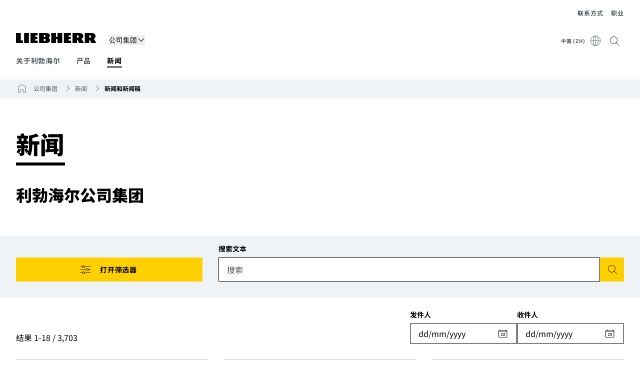

--- FILE ---
content_type: text/html; charset=utf-8
request_url: https://www.liebherr.com/zh-cn/%E5%85%AC%E5%8F%B8%E9%9B%86%E5%9B%A2/%E6%96%B0%E9%97%BB-/%E6%96%B0%E9%97%BB%E5%92%8C%E6%96%B0%E9%97%BB%E7%A8%BF/%E6%96%B0%E9%97%BB%E5%92%8C%E6%96%B0%E9%97%BB%E7%A8%BF-3688143
body_size: 58338
content:
<!doctype html><html context="corporate" theme="corporate" data-theme="corporate" lang="zh-Hans" data-stencil-build="lxpyebux" hydrated="" class="hydrated"><head><meta charset="utf-8" data-next-head><title data-next-head>新闻和新闻稿 - Liebherr</title><meta name="viewport" content="width=device-width,initial-scale=1" data-next-head><meta name="description" content="随时了解利勃海尔最新的新闻和新闻稿。了解利勃海尔公司集团的所有信息和最新消息。"><meta name="og:url" content="https://www.liebherr.com/zh-cn/%E5%85%AC%E5%8F%B8%E9%9B%86%E5%9B%A2/%E6%96%B0%E9%97%BB-/%E6%96%B0%E9%97%BB%E5%92%8C%E6%96%B0%E9%97%BB%E7%A8%BF/%E6%96%B0%E9%97%BB%E5%92%8C%E6%96%B0%E9%97%BB%E7%A8%BF-3688143"><meta name="twitter:url" content="https://www.liebherr.com/zh-cn/%E5%85%AC%E5%8F%B8%E9%9B%86%E5%9B%A2/%E6%96%B0%E9%97%BB-/%E6%96%B0%E9%97%BB%E5%92%8C%E6%96%B0%E9%97%BB%E7%A8%BF/%E6%96%B0%E9%97%BB%E5%92%8C%E6%96%B0%E9%97%BB%E7%A8%BF-3688143"><meta name="og:title" content="新闻和新闻稿 - Liebherr"><meta name="twitter:title" content="新闻和新闻稿 - Liebherr"><meta name="og:description" content="随时了解利勃海尔最新的新闻和新闻稿。了解利勃海尔公司集团的所有信息和最新消息。"><meta name="twitter:description" content="随时了解利勃海尔最新的新闻和新闻稿。了解利勃海尔公司集团的所有信息和最新消息。"><meta name="og:image" content="https://www-assets.liebherr.com/media/bu-media/lhbu-corp/images/about-liebherr/general-about-liebherr/liebherr-flags-1200x630.jpg"><meta name="twitter:image" content="https://www-assets.liebherr.com/media/bu-media/lhbu-corp/images/about-liebherr/general-about-liebherr/liebherr-flags-1200x630.jpg"><meta name="twitter:card" content="summary_large_image"><style sty-id="sc-patternlib-toast">/*!@*,:after,:before*/*.sc-patternlib-toast,.sc-patternlib-toast:after,.sc-patternlib-toast:before{border-color:var(--color-neutral-steel-200);border-style:solid;border-width:0;box-sizing:border-box}/*!@a*/a.sc-patternlib-toast{color:inherit;text-decoration:inherit}/*!@audio,canvas,embed,iframe,img,object,svg,video*/audio.sc-patternlib-toast,canvas.sc-patternlib-toast,embed.sc-patternlib-toast,iframe.sc-patternlib-toast,img.sc-patternlib-toast,object.sc-patternlib-toast,svg.sc-patternlib-toast,video.sc-patternlib-toast{display:block;vertical-align:middle}/*!@button,input,optgroup,select,textarea*/button.sc-patternlib-toast,input.sc-patternlib-toast,optgroup.sc-patternlib-toast,select.sc-patternlib-toast,textarea.sc-patternlib-toast{font-feature-settings:inherit;color:inherit;font-family:inherit;font-size:100%;font-variation-settings:inherit;font-weight:inherit;letter-spacing:inherit;line-height:inherit;margin:0;padding:0}/*!@blockquote,dd,dl,fieldset,figure,h1,h2,h3,h4,h5,h6,hr,p,pre*/blockquote.sc-patternlib-toast,dd.sc-patternlib-toast,dl.sc-patternlib-toast,fieldset.sc-patternlib-toast,figure.sc-patternlib-toast,h1.sc-patternlib-toast,h2.sc-patternlib-toast,h3.sc-patternlib-toast,h4.sc-patternlib-toast,h5.sc-patternlib-toast,h6.sc-patternlib-toast,hr.sc-patternlib-toast,p.sc-patternlib-toast,pre.sc-patternlib-toast{margin:0}/*!@fieldset,legend*/fieldset.sc-patternlib-toast,legend.sc-patternlib-toast{padding:0}/*!@h1,h2,h3,h4,h5,h6*/h1.sc-patternlib-toast,h2.sc-patternlib-toast,h3.sc-patternlib-toast,h4.sc-patternlib-toast,h5.sc-patternlib-toast,h6.sc-patternlib-toast{font-synthesis-weight:none}/*!@.block*/.block.sc-patternlib-toast{display:block}/*!@:host*/.sc-patternlib-toast-h{display:block}/*!@.static*/.static.sc-patternlib-toast{position:static}/*!@.flex*/.flex.sc-patternlib-toast{display:flex}/*!@.resize*/.resize.sc-patternlib-toast{resize:both}/*!@.uppercase*/.uppercase.sc-patternlib-toast{text-transform:uppercase}/*!@.filter*/.filter.sc-patternlib-toast{filter:var(--tw-blur) var(--tw-brightness) var(--tw-contrast) var(--tw-grayscale) var(--tw-hue-rotate) var(--tw-invert) var(--tw-saturate) var(--tw-sepia) var(--tw-drop-shadow)}/*!@.fixed*/.fixed.sc-patternlib-toast{position:fixed}/*!@.absolute*/.absolute.sc-patternlib-toast{position:absolute}/*!@.invisible*/.invisible.sc-patternlib-toast{visibility:hidden}/*!@.z-\[1500\]*/.z-\[1500\].sc-patternlib-toast{z-index:1500}/*!@.h-full*/.h-full.sc-patternlib-toast{height:100%}/*!@.min-h-\[56px\]*/.min-h-\[56px\].sc-patternlib-toast{min-height:56px}/*!@.w-full*/.w-full.sc-patternlib-toast{width:100%}/*!@.min-w-\[140px\]*/.min-w-\[140px\].sc-patternlib-toast{min-width:140px}/*!@.cursor-default*/.cursor-default.sc-patternlib-toast{cursor:default}/*!@.cursor-pointer*/.cursor-pointer.sc-patternlib-toast{cursor:pointer}/*!@.select-none*/.select-none.sc-patternlib-toast{-webkit-user-select:none;-moz-user-select:none;user-select:none}/*!@.flex-col*/.flex-col.sc-patternlib-toast{flex-direction:column}/*!@.items-center*/.items-center.sc-patternlib-toast{align-items:center}/*!@.justify-end*/.justify-end.sc-patternlib-toast{justify-content:flex-end}/*!@.justify-between*/.justify-between.sc-patternlib-toast{justify-content:space-between}/*!@.gap-x-2*/.gap-x-2.sc-patternlib-toast{-moz-column-gap:var(--spacing-2);column-gap:var(--spacing-2)}/*!@.overflow-hidden*/.overflow-hidden.sc-patternlib-toast{overflow:hidden}/*!@.overflow-ellipsis*/.overflow-ellipsis.sc-patternlib-toast{text-overflow:ellipsis}/*!@.px-\[24px\]*/.px-\[24px\].sc-patternlib-toast{padding-left:24px;padding-right:24px}/*!@.py-\[12px\]*/.py-\[12px\].sc-patternlib-toast{padding-bottom:12px;padding-top:12px}/*!@.py-\[3px\]*/.py-\[3px\].sc-patternlib-toast{padding-bottom:3px;padding-top:3px}/*!@.pl-\[8px\]*/.pl-\[8px\].sc-patternlib-toast{padding-left:8px}/*!@.font-text-bold*/.font-text-bold.sc-patternlib-toast{font-family:var(--copytext-font-family-bold)}/*!@.text-copy-small-uniform*/.text-copy-small-uniform.sc-patternlib-toast{font-size:var(--copytext-font-size-small-noctx);line-height:var(--copytext-line-height-small-noctx)}</style><style sty-id="sc-patternlib-header">/*!@*,:after,:before*/*.sc-patternlib-header,.sc-patternlib-header:after,.sc-patternlib-header:before{border-color:var(--color-neutral-steel-200);border-style:solid;border-width:0;box-sizing:border-box}/*!@a*/a.sc-patternlib-header{color:inherit;text-decoration:inherit}/*!@audio,canvas,embed,iframe,img,object,svg,video*/audio.sc-patternlib-header,canvas.sc-patternlib-header,embed.sc-patternlib-header,iframe.sc-patternlib-header,img.sc-patternlib-header,object.sc-patternlib-header,svg.sc-patternlib-header,video.sc-patternlib-header{display:block;vertical-align:middle}/*!@button,input,optgroup,select,textarea*/button.sc-patternlib-header,input.sc-patternlib-header,optgroup.sc-patternlib-header,select.sc-patternlib-header,textarea.sc-patternlib-header{font-feature-settings:inherit;color:inherit;font-family:inherit;font-size:100%;font-variation-settings:inherit;font-weight:inherit;letter-spacing:inherit;line-height:inherit;margin:0;padding:0}/*!@blockquote,dd,dl,fieldset,figure,h1,h2,h3,h4,h5,h6,hr,p,pre*/blockquote.sc-patternlib-header,dd.sc-patternlib-header,dl.sc-patternlib-header,fieldset.sc-patternlib-header,figure.sc-patternlib-header,h1.sc-patternlib-header,h2.sc-patternlib-header,h3.sc-patternlib-header,h4.sc-patternlib-header,h5.sc-patternlib-header,h6.sc-patternlib-header,hr.sc-patternlib-header,p.sc-patternlib-header,pre.sc-patternlib-header{margin:0}/*!@fieldset,legend*/fieldset.sc-patternlib-header,legend.sc-patternlib-header{padding:0}/*!@h1,h2,h3,h4,h5,h6*/h1.sc-patternlib-header,h2.sc-patternlib-header,h3.sc-patternlib-header,h4.sc-patternlib-header,h5.sc-patternlib-header,h6.sc-patternlib-header{font-synthesis-weight:none}/*!@.visible*/.visible.sc-patternlib-header{visibility:visible}/*!@.static*/.static.sc-patternlib-header{position:static}/*!@.fixed*/.fixed.sc-patternlib-header{position:fixed}/*!@.absolute*/.absolute.sc-patternlib-header{position:absolute}/*!@.relative*/.relative.sc-patternlib-header{position:relative}/*!@.block*/.block.sc-patternlib-header{display:block}/*!@.flex*/.flex.sc-patternlib-header{display:flex}/*!@.grid*/.grid.sc-patternlib-header{display:grid}/*!@.hidden*/.hidden.sc-patternlib-header{display:none}/*!@.transform*/.transform.sc-patternlib-header{transform:translate(var(--tw-translate-x),var(--tw-translate-y)) rotate(var(--tw-rotate)) skewX(var(--tw-skew-x)) skewY(var(--tw-skew-y)) scaleX(var(--tw-scale-x)) scaleY(var(--tw-scale-y))}/*!@.flex-wrap*/.flex-wrap.sc-patternlib-header{flex-wrap:wrap}/*!@.outline*/.outline.sc-patternlib-header{outline-style:solid}/*!@.transition*/.transition.sc-patternlib-header{transition-duration:.15s;transition-property:color,background-color,border-color,text-decoration-color,fill,stroke,opacity,box-shadow,transform,filter,-webkit-backdrop-filter;transition-property:color,background-color,border-color,text-decoration-color,fill,stroke,opacity,box-shadow,transform,filter,backdrop-filter;transition-property:color,background-color,border-color,text-decoration-color,fill,stroke,opacity,box-shadow,transform,filter,backdrop-filter,-webkit-backdrop-filter;transition-timing-function:cubic-bezier(.4,0,.2,1)}/*!@:host*/.sc-patternlib-header-h{display:block}/*!@.mobile-wrapper*/.mobile-wrapper.sc-patternlib-header{background-color:var(--color-white);display:grid;grid-template-areas:"logo service-top burger" "namespace namespace namespace" "main main main" "mobileLayer mobileLayer mobileLayer";grid-template-columns:150px calc(100% - 199px) 49px;position:relative;width:100%}/*!@.mobile-wrapper.mobile-menu-open*/.mobile-wrapper.mobile-menu-open.sc-patternlib-header{align-content:flex-start}/*!@.mobile-wrapper.mobile-menu-open .mobile-layer .meta-wrapper*/.mobile-wrapper.mobile-menu-open.sc-patternlib-header .mobile-layer.sc-patternlib-header .meta-wrapper.sc-patternlib-header{display:block}/*!@.logo-wrapper*/.logo-wrapper.sc-patternlib-header{align-items:flex-end;display:flex;grid-area:logo;height:40px;padding-left:20px}/*!@.logo-wrapper:only-child*/.logo-wrapper.sc-patternlib-header:only-child{padding-bottom:0}/*!@.service-top-wrapper*/.service-top-wrapper.sc-patternlib-header{grid-area:service-top;height:40px;justify-self:end}/*!@.service-bottom-wrapper*/.service-bottom-wrapper.sc-patternlib-header{grid-area:service-bottom;height:var(--spacing-0);overflow:hidden}/*!@.is-mobile .service-bottom-wrapper*/.is-mobile.sc-patternlib-header .service-bottom-wrapper.sc-patternlib-header{height:auto;overflow:auto}/*!@.mobile-layer .service-bottom-wrapper*/.mobile-layer.sc-patternlib-header .service-bottom-wrapper.sc-patternlib-header{border-color:var(--color-steel-200);border-style:solid;border-top-width:1px;display:block;padding-top:23px}/*!@::slotted(.service-navigation-bottom)*/.sc-patternlib-header-s>.service-navigation-bottom{color:var(--color-neutral-steel-800);display:flex;flex-wrap:wrap;padding-left:14px;padding-right:14px}/*!@.namespace-wrapper*/.namespace-wrapper.sc-patternlib-header{grid-area:namespace;height:27px;padding-left:20px}/*!@.main-wrapper*/.main-wrapper.sc-patternlib-header{grid-area:main;opacity:1;overflow:hidden;position:relative;transition:transform .2s ease-in,height .2s ease-in,left .2s ease-in,opacity 0s ease-in .2s}/*!@.main-wrapper--hidden*/.main-wrapper--hidden.sc-patternlib-header{display:none}/*!@.mobile-menu-open .main-wrapper*/.mobile-menu-open.sc-patternlib-header .main-wrapper.sc-patternlib-header{opacity:1;transition:transform .2s ease-in,left .2s ease-in,opacity 0s ease-in 0s}/*!@.show-level-2 .main-wrapper,.show-level-3 .main-wrapper*/.show-level-2.sc-patternlib-header .main-wrapper.sc-patternlib-header,.show-level-3.sc-patternlib-header .main-wrapper.sc-patternlib-header{transform:translateX(-100%)}/*!@.header-wrapper*/.header-wrapper.sc-patternlib-header{align-items:center;background-color:var(--color-white);display:flex;min-height:48px;overflow-x:clip;padding-top:2px;position:relative;width:100%}/*!@.flyout*/.flyout.sc-patternlib-header{grid-area:main;left:var(--spacing-0);opacity:0;position:absolute;top:var(--spacing-0);transform:translateX(50%);transition:transform .2s ease-in,left .2s ease-in;width:200%}/*!@.mobile-menu-open .flyout*/.mobile-menu-open.sc-patternlib-header .flyout.sc-patternlib-header{opacity:1}/*!@.show-level-2 .flyout*/.show-level-2.sc-patternlib-header .flyout.sc-patternlib-header{transform:translateX(0)}/*!@.show-level-3 .flyout*/.show-level-3.sc-patternlib-header .flyout.sc-patternlib-header{transform:translateX(-50%)}/*!@.meta-wrapper*/.meta-wrapper.sc-patternlib-header{display:none;grid-area:meta;height:var(--spacing-0);overflow:hidden;padding-bottom:15px}/*!@.is-mobile .meta-wrapper*/.is-mobile.sc-patternlib-header .meta-wrapper.sc-patternlib-header{height:auto;overflow:auto}/*!@.burger-menu*/.burger-menu.sc-patternlib-header{align-items:center;background-color:transparent;display:flex;grid-area:burger;height:40px;justify-content:center;padding-left:10px;padding-right:15px;padding-top:4px}/*!@.burger-menu .menu-button*/.burger-menu.sc-patternlib-header .menu-button.sc-patternlib-header{align-items:center;background-image:none;border-style:none;cursor:pointer;display:flex;height:24px;outline:2px solid transparent;outline-offset:2px;padding:var(--spacing-0);position:relative;width:24px}/*!@.burger-menu .menu-button .menu-icon-checkbox*/.burger-menu.sc-patternlib-header .menu-button.sc-patternlib-header .menu-icon-checkbox.sc-patternlib-header{-webkit-touch-callout:none;cursor:pointer;display:block;height:100%;opacity:0;position:absolute;width:100%;z-index:2}/*!@.burger-menu .menu-button div*/.burger-menu.sc-patternlib-header .menu-button.sc-patternlib-header div.sc-patternlib-header{bottom:var(--spacing-0);height:12px;left:var(--spacing-0);margin:auto;position:relative;right:var(--spacing-0);top:var(--spacing-0);top:2px;width:18px}/*!@.burger-menu .menu-button span*/.burger-menu.sc-patternlib-header .menu-button.sc-patternlib-header span.sc-patternlib-header{background-color:var(--bar-bg,#000);border-radius:0;display:block;height:1px;position:absolute;transition:all .2s cubic-bezier(.1,.82,.76,.965);width:100%}/*!@.burger-menu .menu-button span:first-of-type*/.burger-menu.sc-patternlib-header .menu-button.sc-patternlib-header span.sc-patternlib-header:first-of-type{top:0}/*!@.burger-menu .menu-button span:last-of-type*/.burger-menu.sc-patternlib-header .menu-button.sc-patternlib-header span.sc-patternlib-header:last-of-type{bottom:0}/*!@.mobile-menu-open .menu-button:hover .menu-icon-checkbox+div span*/.mobile-menu-open.sc-patternlib-header .menu-button.sc-patternlib-header:hover .menu-icon-checkbox.sc-patternlib-header+div.sc-patternlib-header span.sc-patternlib-header{width:22px}/*!@.mobile-menu-open .menu-button .menu-icon-checkbox+div span:first-of-type*/.mobile-menu-open.sc-patternlib-header .menu-button.sc-patternlib-header .menu-icon-checkbox.sc-patternlib-header+div.sc-patternlib-header span.sc-patternlib-header:first-of-type{top:6px;transform:rotate(45deg)}/*!@.mobile-menu-open .menu-button .menu-icon-checkbox+div span:last-of-type*/.mobile-menu-open.sc-patternlib-header .menu-button.sc-patternlib-header .menu-icon-checkbox.sc-patternlib-header+div.sc-patternlib-header span.sc-patternlib-header:last-of-type{bottom:5px;transform:rotate(-45deg)}/*!@.portal-wrapper*/.portal-wrapper.sc-patternlib-header{height:27px;padding-bottom:11px}/*!@.partner-wrapper*/.partner-wrapper.sc-patternlib-header{height:27px;padding-bottom:9px}/*!@.liebherr-logo*/.liebherr-logo.sc-patternlib-header{height:16px;margin-bottom:9px;min-width:128px}/*!@.partner-logo*/.partner-logo.sc-patternlib-header{height:18px}/*!@.service-navigation-top*/.service-navigation-top.sc-patternlib-header{align-items:center;display:flex;font-size:var(--copytext-font-size-smaller);padding-top:4px}/*!@.bu-navigation*/.bu-navigation.sc-patternlib-header{display:none;left:var(--spacing-0);position:absolute;top:var(--spacing-0)}/*!@::slotted(a)*/.sc-patternlib-header-s>a{color:var(--color-black);text-decoration-line:none}/*!@::slotted(a:hover)*/.sc-patternlib-header-s>a:hover{color:var(--color-steel-600)}/*!@.mobile-layer*/.mobile-layer.sc-patternlib-header{background-color:var(--color-white);bottom:var(--spacing-0);grid-area:mobileLayer;left:150%;min-height:calc(100% - 68px);overflow:hidden;padding-bottom:23px;position:fixed;top:68px;transition:left .2s ease-in,width 0s linear .2s;width:var(--spacing-0)}/*!@.mobile-menu-open .mobile-layer*/.mobile-menu-open.sc-patternlib-header .mobile-layer.sc-patternlib-header{left:var(--spacing-0);overflow-y:auto;position:fixed;top:68px;transition:left .2s ease-in,width 0s linear 0s;width:100%}/*!@.product-segments-wrapper*/.product-segments-wrapper.sc-patternlib-header{height:var(--spacing-0);overflow:hidden;padding-top:15px}/*!@.is-mobile .product-segments-wrapper*/.is-mobile.sc-patternlib-header .product-segments-wrapper.sc-patternlib-header{height:auto;overflow:auto}/*!@.product-segments-wrapper ::slotted(a)*/.product-segments-wrapper .sc-patternlib-header-s>a{align-items:center;color:var(--color-black);display:flex;flex-direction:row;font-size:var(--copytext-font-size-smaller);justify-content:space-between;letter-spacing:var(--letter-spacing-basic);line-height:var(--copytext-line-height-small);outline:2px solid transparent;outline-offset:2px;padding-left:20px;padding-right:14px;padding-top:12px}/*!@.backdrop*/.backdrop.sc-patternlib-header{bottom:var(--spacing-0);display:none;left:var(--spacing-0);opacity:0;position:fixed;right:var(--spacing-0);top:var(--spacing-0);transition:opacity .15s linear;width:var(--spacing-0);z-index:-10}/*!@.backdrop.show-backdrop*/.backdrop.show-backdrop.sc-patternlib-header{opacity:1;width:auto}@media (min-width:768px){/*!@.mobile-wrapper*/.mobile-wrapper.sc-patternlib-header{grid-template-columns:150px calc(100% - 204px) 54px}/*!@.mobile-wrapper:has(.logo-wrapper:only-child)*/.mobile-wrapper.sc-patternlib-header:has(.logo-wrapper:only-child){align-content:center;align-items:center;display:flex;height:72px;padding-bottom:0}/*!@.mobile-wrapper:has(.logo-wrapper:only-child) .logo-wrapper:only-child*/.mobile-wrapper.sc-patternlib-header:has(.logo-wrapper:only-child) .logo-wrapper.sc-patternlib-header:only-child{align-items:center}/*!@.service-top-wrapper*/.service-top-wrapper.sc-patternlib-header{height:44px;padding-top:7px}/*!@.main-wrapper*/.main-wrapper.sc-patternlib-header{opacity:0}/*!@.header-wrapper*/.header-wrapper.sc-patternlib-header{min-height:72px}/*!@.burger-menu*/.burger-menu.sc-patternlib-header{height:44px;padding-left:15px;padding-top:12px}/*!@.burger-menu .menu-button*/.burger-menu.sc-patternlib-header .menu-button.sc-patternlib-header{height:32px;width:32px}/*!@.burger-menu .menu-button div*/.burger-menu.sc-patternlib-header .menu-button.sc-patternlib-header div.sc-patternlib-header{height:16px;top:4px;width:24px}/*!@.mobile-menu-open .menu-button .menu-icon-checkbox+div span:first-of-type*/.mobile-menu-open.sc-patternlib-header .menu-button.sc-patternlib-header .menu-icon-checkbox.sc-patternlib-header+div.sc-patternlib-header span.sc-patternlib-header:first-of-type{top:7px}/*!@.mobile-menu-open .menu-button .menu-icon-checkbox+div span:last-of-type*/.mobile-menu-open.sc-patternlib-header .menu-button.sc-patternlib-header .menu-icon-checkbox.sc-patternlib-header+div.sc-patternlib-header span.sc-patternlib-header:last-of-type{bottom:8px}/*!@.liebherr-logo*/.liebherr-logo.sc-patternlib-header{margin-bottom:3px}/*!@.service-navigation-top*/.service-navigation-top.sc-patternlib-header{font-size:var(--copytext-font-size-small)}/*!@.mobile-layer*/.mobile-layer.sc-patternlib-header{min-height:calc(100% - 72px);top:72px}/*!@.mobile-menu-open .mobile-layer*/.mobile-menu-open.sc-patternlib-header .mobile-layer.sc-patternlib-header{top:72px}}@media (min-width:992px){/*!@.mobile-wrapper*/.mobile-wrapper.sc-patternlib-header{align-items:center;grid-template-areas:"meta meta meta meta" "logo namespace service-bottom service-top" "main main main main";grid-template-columns:auto 1fr 1fr auto;overflow:visible;padding-bottom:17px;position:static;row-gap:0}/*!@.logo-wrapper*/.logo-wrapper.sc-patternlib-header{height:auto;padding-bottom:6px;padding-left:var(--spacing-0)}/*!@.service-top-wrapper*/.service-top-wrapper.sc-patternlib-header{height:auto;padding-top:0}/*!@.service-bottom-wrapper*/.service-bottom-wrapper.sc-patternlib-header{height:auto;overflow:auto;padding-top:3px}/*!@.mobile-layer .service-bottom-wrapper*/.mobile-layer.sc-patternlib-header .service-bottom-wrapper.sc-patternlib-header{border-width:0;display:flex;justify-content:flex-end;padding-top:var(--spacing-0)}/*!@::slotted(.service-navigation-bottom)*/.sc-patternlib-header-s>.service-navigation-bottom{padding-left:var(--spacing-0);padding-right:var(--spacing-0)}/*!@.namespace-wrapper*/.namespace-wrapper.sc-patternlib-header{padding-bottom:0;padding-left:var(--spacing-0);padding-top:3px}/*!@.main-wrapper*/.main-wrapper.sc-patternlib-header{display:block;height:auto!important;left:var(--spacing-0);opacity:1;overflow:visible;padding-top:5px}/*!@.show-level-2 .main-wrapper,.show-level-3 .main-wrapper*/.show-level-2.sc-patternlib-header .main-wrapper.sc-patternlib-header,.show-level-3.sc-patternlib-header .main-wrapper.sc-patternlib-header{transform:none}/*!@.header-wrapper*/.header-wrapper.sc-patternlib-header{display:block;overflow-x:visible;padding-top:var(--spacing-0)}/*!@.flyout*/.flyout.sc-patternlib-header{grid-area:unset;left:var(--spacing-0);opacity:1;position:absolute;right:var(--spacing-0);top:100%;width:100%}/*!@.flyout,.show-level-2 .flyout,.show-level-3 .flyout*/.flyout.sc-patternlib-header,.show-level-2.sc-patternlib-header .flyout.sc-patternlib-header,.show-level-3.sc-patternlib-header .flyout.sc-patternlib-header{transform:none}/*!@.meta-wrapper*/.meta-wrapper.sc-patternlib-header{display:block;height:auto;overflow:auto;padding-bottom:4px;padding-top:14px;text-align:right}/*!@.burger-menu*/.burger-menu.sc-patternlib-header{display:none}/*!@.portal-wrapper*/.portal-wrapper.sc-patternlib-header{margin-bottom:var(--spacing-0);padding-bottom:8px;padding-left:17px}/*!@.partner-wrapper*/.partner-wrapper.sc-patternlib-header{align-items:center;border-color:var(--color-steel-200);border-left-width:2px;bottom:18px;display:flex;height:46px;margin-left:24px;margin-top:var(--spacing-0);padding-bottom:var(--spacing-0);padding-left:24px;position:relative}/*!@.liebherr-logo*/.liebherr-logo.sc-patternlib-header{height:20px}/*!@.partner-logo*/.partner-logo.sc-patternlib-header{align-items:center;display:flex;height:25px}/*!@.service-navigation-top*/.service-navigation-top.sc-patternlib-header{font-size:var(--copytext-font-size-extra-small)}/*!@.bu-navigation*/.bu-navigation.sc-patternlib-header{display:block;width:100%}/*!@.bu-navigation ::slotted(*)*/.bu-navigation .sc-patternlib-header-s>*{position:relative;z-index:20}/*!@.mobile-layer*/.mobile-layer.sc-patternlib-header{top:var(--spacing-0)}/*!@.mobile-layer,.product-segments-wrapper*/.mobile-layer.sc-patternlib-header,.product-segments-wrapper.sc-patternlib-header{display:none;transition:none}/*!@.product-segments-wrapper ::slotted(a)*/.product-segments-wrapper .sc-patternlib-header-s>a{display:none}/*!@.backdrop*/.backdrop.sc-patternlib-header{display:block}/*!@.main-navigation-content*/.main-navigation-content.sc-patternlib-header{position:relative;z-index:10}}@media (max-width:992px){/*!@.main-navigation-content*/.main-navigation-content.sc-patternlib-header{width:100vw}}</style><style sty-id="sc-patternlib-breadcrumb-website">/*!@*,:after,:before*/*.sc-patternlib-breadcrumb-website,.sc-patternlib-breadcrumb-website:after,.sc-patternlib-breadcrumb-website:before{border-color:var(--color-neutral-steel-200);border-style:solid;border-width:0;box-sizing:border-box}/*!@a*/a.sc-patternlib-breadcrumb-website{color:inherit;text-decoration:inherit}/*!@audio,canvas,embed,iframe,img,object,svg,video*/audio.sc-patternlib-breadcrumb-website,canvas.sc-patternlib-breadcrumb-website,embed.sc-patternlib-breadcrumb-website,iframe.sc-patternlib-breadcrumb-website,img.sc-patternlib-breadcrumb-website,object.sc-patternlib-breadcrumb-website,svg.sc-patternlib-breadcrumb-website,video.sc-patternlib-breadcrumb-website{display:block;vertical-align:middle}/*!@button,input,optgroup,select,textarea*/button.sc-patternlib-breadcrumb-website,input.sc-patternlib-breadcrumb-website,optgroup.sc-patternlib-breadcrumb-website,select.sc-patternlib-breadcrumb-website,textarea.sc-patternlib-breadcrumb-website{font-feature-settings:inherit;color:inherit;font-family:inherit;font-size:100%;font-variation-settings:inherit;font-weight:inherit;letter-spacing:inherit;line-height:inherit;margin:0;padding:0}/*!@blockquote,dd,dl,fieldset,figure,h1,h2,h3,h4,h5,h6,hr,p,pre*/blockquote.sc-patternlib-breadcrumb-website,dd.sc-patternlib-breadcrumb-website,dl.sc-patternlib-breadcrumb-website,fieldset.sc-patternlib-breadcrumb-website,figure.sc-patternlib-breadcrumb-website,h1.sc-patternlib-breadcrumb-website,h2.sc-patternlib-breadcrumb-website,h3.sc-patternlib-breadcrumb-website,h4.sc-patternlib-breadcrumb-website,h5.sc-patternlib-breadcrumb-website,h6.sc-patternlib-breadcrumb-website,hr.sc-patternlib-breadcrumb-website,p.sc-patternlib-breadcrumb-website,pre.sc-patternlib-breadcrumb-website{margin:0}/*!@fieldset,legend*/fieldset.sc-patternlib-breadcrumb-website,legend.sc-patternlib-breadcrumb-website{padding:0}/*!@h1,h2,h3,h4,h5,h6*/h1.sc-patternlib-breadcrumb-website,h2.sc-patternlib-breadcrumb-website,h3.sc-patternlib-breadcrumb-website,h4.sc-patternlib-breadcrumb-website,h5.sc-patternlib-breadcrumb-website,h6.sc-patternlib-breadcrumb-website{font-synthesis-weight:none}/*!@.absolute*/.absolute.sc-patternlib-breadcrumb-website{position:absolute}/*!@.relative*/.relative.sc-patternlib-breadcrumb-website{position:relative}/*!@.block*/.block.sc-patternlib-breadcrumb-website{display:block}/*!@.flex*/.flex.sc-patternlib-breadcrumb-website{display:flex}/*!@.hidden*/.hidden.sc-patternlib-breadcrumb-website{display:none}/*!@:host*/.sc-patternlib-breadcrumb-website-h{display:block}/*!@.breadcrumb*/.breadcrumb.sc-patternlib-breadcrumb-website{background-color:var(--color-neutral-steel-100);min-height:38px;padding-bottom:6px;padding-top:6px;position:relative}/*!@.breadcrumb:after,.breadcrumb:before*/.breadcrumb.sc-patternlib-breadcrumb-website:after,.breadcrumb.sc-patternlib-breadcrumb-website:before{background-color:var(--color-neutral-steel-100);content:"";height:100%;position:absolute;top:var(--spacing-0);width:50vw;z-index:-1}/*!@.breadcrumb:before*/.breadcrumb.sc-patternlib-breadcrumb-website:before{left:auto;right:50%}/*!@.breadcrumb:after*/.breadcrumb.sc-patternlib-breadcrumb-website:after{left:50%;right:auto}/*!@.breadcrumb-wrapper*/.breadcrumb-wrapper.sc-patternlib-breadcrumb-website{display:flex;overflow:hidden}/*!@.breadcrumb-scroll-container*/.breadcrumb-scroll-container.sc-patternlib-breadcrumb-website{-webkit-overflow-scrolling:touch;align-items:center;display:flex;justify-content:flex-start;overflow-x:auto;overflow:-moz-scrollbars-none;scroll-behavior:smooth;scroll-padding-left:0;scroll-snap-type:x mandatory;scrollbar-width:none;white-space:nowrap}/*!@.breadcrumb-scroll-container::-webkit-scrollbar*/.breadcrumb-scroll-container.sc-patternlib-breadcrumb-website::-webkit-scrollbar{display:none}/*!@.breadcrumb-item*/.breadcrumb-item.sc-patternlib-breadcrumb-website{align-items:center;color:var(--color-neutral-steel-800);display:flex;font-size:var(--copytext-font-size-extra-small-noctx);line-height:var(--copytext-line-height-extra-small-noctx);min-height:18px;scroll-snap-align:start;scroll-snap-stop:always;white-space:nowrap}/*!@.breadcrumb-item--hidden*/.breadcrumb-item--hidden.sc-patternlib-breadcrumb-website{display:none}/*!@.breadcrumb-arrow-icon*/.breadcrumb-arrow-icon.sc-patternlib-breadcrumb-website{margin-left:5px;margin-right:5px}@media (min-width:992px){/*!@.breadcrumb-item*/.breadcrumb-item.sc-patternlib-breadcrumb-website{min-height:24px}/*!@.breadcrumb-arrow-icon*/.breadcrumb-arrow-icon.sc-patternlib-breadcrumb-website{margin-left:13px;margin-right:6px}}@media (max-width:991px){/*!@.breadcrumb*/.breadcrumb.sc-patternlib-breadcrumb-website{align-items:center;display:flex}}/*!@.visible*/.visible.sc-patternlib-breadcrumb-website{visibility:visible}/*!@.invisible*/.invisible.sc-patternlib-breadcrumb-website{visibility:hidden}/*!@.static*/.static.sc-patternlib-breadcrumb-website{position:static}/*!@.resize*/.resize.sc-patternlib-breadcrumb-website{resize:both}</style><style sty-id="sc-patternlib-textinput">/*!@*,:after,:before*/*.sc-patternlib-textinput,.sc-patternlib-textinput:after,.sc-patternlib-textinput:before{border-color:var(--color-neutral-steel-200);border-style:solid;border-width:0;box-sizing:border-box}/*!@a*/a.sc-patternlib-textinput{color:inherit;text-decoration:inherit}/*!@audio,canvas,embed,iframe,img,object,svg,video*/audio.sc-patternlib-textinput,canvas.sc-patternlib-textinput,embed.sc-patternlib-textinput,iframe.sc-patternlib-textinput,img.sc-patternlib-textinput,object.sc-patternlib-textinput,svg.sc-patternlib-textinput,video.sc-patternlib-textinput{display:block;vertical-align:middle}/*!@button,input,optgroup,select,textarea*/button.sc-patternlib-textinput,input.sc-patternlib-textinput,optgroup.sc-patternlib-textinput,select.sc-patternlib-textinput,textarea.sc-patternlib-textinput{font-feature-settings:inherit;color:inherit;font-family:inherit;font-size:100%;font-variation-settings:inherit;font-weight:inherit;letter-spacing:inherit;line-height:inherit;margin:0;padding:0}/*!@blockquote,dd,dl,fieldset,figure,h1,h2,h3,h4,h5,h6,hr,p,pre*/blockquote.sc-patternlib-textinput,dd.sc-patternlib-textinput,dl.sc-patternlib-textinput,fieldset.sc-patternlib-textinput,figure.sc-patternlib-textinput,h1.sc-patternlib-textinput,h2.sc-patternlib-textinput,h3.sc-patternlib-textinput,h4.sc-patternlib-textinput,h5.sc-patternlib-textinput,h6.sc-patternlib-textinput,hr.sc-patternlib-textinput,p.sc-patternlib-textinput,pre.sc-patternlib-textinput{margin:0}/*!@fieldset,legend*/fieldset.sc-patternlib-textinput,legend.sc-patternlib-textinput{padding:0}/*!@h1,h2,h3,h4,h5,h6*/h1.sc-patternlib-textinput,h2.sc-patternlib-textinput,h3.sc-patternlib-textinput,h4.sc-patternlib-textinput,h5.sc-patternlib-textinput,h6.sc-patternlib-textinput{font-synthesis-weight:none}/*!@.absolute*/.absolute.sc-patternlib-textinput{position:absolute}/*!@.relative*/.relative.sc-patternlib-textinput{position:relative}/*!@.flex*/.flex.sc-patternlib-textinput{display:flex}/*!@.contents*/.contents.sc-patternlib-textinput{display:contents}/*!@.hidden*/.hidden.sc-patternlib-textinput{display:none}/*!@.transform*/.transform.sc-patternlib-textinput{transform:translate(var(--tw-translate-x),var(--tw-translate-y)) rotate(var(--tw-rotate)) skewX(var(--tw-skew-x)) skewY(var(--tw-skew-y)) scaleX(var(--tw-scale-x)) scaleY(var(--tw-scale-y))}/*!@.border*/.border.sc-patternlib-textinput{border-width:1px}/*!@.outline*/.outline.sc-patternlib-textinput{outline-style:solid}/*!@:host*/.sc-patternlib-textinput-h{display:contents;font-family:var(--ppl-font-family-copy-text);font-size:var(--ppl-font-size-copy-small);line-height:var(--ppl-line-heigh-copy-small)}/*!@.form-group-element*/.form-group-element.sc-patternlib-textinput{--component-size:48px}/*!@.form-group-element.M*/.form-group-element.M.sc-patternlib-textinput{--component-size:40px}/*!@.form-group-element.S,.form-group-element.small*/.form-group-element.S.sc-patternlib-textinput,.form-group-element.small.sc-patternlib-textinput{--component-size:32px}/*!@.component-wrapper*/.component-wrapper.sc-patternlib-textinput{font-family:var(--ppl-font-family-copy-text);font-size:var(--ppl-font-size-copy-small);line-height:var(--ppl-line-heigh-copy-small);position:relative;text-align:left}/*!@.component-wrapper .form-group-element*/.component-wrapper.sc-patternlib-textinput .form-group-element.sc-patternlib-textinput{height:var(--component-size);outline:none;position:relative}/*!@.component-wrapper .form-group-element .native-input*/.component-wrapper.sc-patternlib-textinput .form-group-element.sc-patternlib-textinput .native-input.sc-patternlib-textinput{background-color:var(--textinput-surface-default);border:1px solid var(--textinput-stroke-default);border-radius:0;color:var(--textinput-text-filled);color-scheme:var(--textinput-color-scheme);height:100%;min-width:0;outline:none;overflow:hidden;padding:0 16px;text-overflow:ellipsis;white-space:nowrap;width:100%}/*!@.component-wrapper .form-group-element .native-input.more-right-padding*/.component-wrapper.sc-patternlib-textinput .form-group-element.sc-patternlib-textinput .native-input.more-right-padding.sc-patternlib-textinput{padding-right:50px}/*!@.component-wrapper .form-group-element .native-input::-moz-placeholder*/.component-wrapper.sc-patternlib-textinput .form-group-element.sc-patternlib-textinput .native-input.sc-patternlib-textinput::-moz-placeholder{color:var(--textinput-text-default)}/*!@.component-wrapper .form-group-element .native-input::placeholder*/.component-wrapper.sc-patternlib-textinput .form-group-element.sc-patternlib-textinput .native-input.sc-patternlib-textinput::placeholder{color:var(--textinput-text-default)}/*!@.component-wrapper .form-group-element .native-input.focus-cursor-style*/.component-wrapper.sc-patternlib-textinput .form-group-element.sc-patternlib-textinput .native-input.focus-cursor-style.sc-patternlib-textinput{outline:2px solid #000;outline-offset:-2px}/*!@.component-wrapper .form-group-element .native-input.focus-keyboard-style*/.component-wrapper.sc-patternlib-textinput .form-group-element.sc-patternlib-textinput .native-input.focus-keyboard-style.sc-patternlib-textinput{outline:2px solid #000;outline-offset:3px}/*!@.component-wrapper .form-group-element .native-input.success-state*/.component-wrapper.sc-patternlib-textinput .form-group-element.sc-patternlib-textinput .native-input.success-state.sc-patternlib-textinput{border:1px solid var(--textinput-stroke-success)}/*!@.component-wrapper .form-group-element .native-input.success-state.focus-cursor-style*/.component-wrapper.sc-patternlib-textinput .form-group-element.sc-patternlib-textinput .native-input.success-state.focus-cursor-style.sc-patternlib-textinput{outline:2px solid var(--textinput-stroke-success);outline-offset:-2px}/*!@.component-wrapper .form-group-element .native-input.warning-state*/.component-wrapper.sc-patternlib-textinput .form-group-element.sc-patternlib-textinput .native-input.warning-state.sc-patternlib-textinput{border:1px solid var(--textinput-stroke-warning)}/*!@.component-wrapper .form-group-element .native-input.warning-state.focus-cursor-style*/.component-wrapper.sc-patternlib-textinput .form-group-element.sc-patternlib-textinput .native-input.warning-state.focus-cursor-style.sc-patternlib-textinput{outline:2px solid var(--textinput-stroke-warning);outline-offset:-2px}/*!@.component-wrapper .form-group-element .native-input.error-state*/.component-wrapper.sc-patternlib-textinput .form-group-element.sc-patternlib-textinput .native-input.error-state.sc-patternlib-textinput{border:1px solid var(--textinput-stroke-error)}/*!@.component-wrapper .form-group-element .native-input.error-state.focus-cursor-style*/.component-wrapper.sc-patternlib-textinput .form-group-element.sc-patternlib-textinput .native-input.error-state.focus-cursor-style.sc-patternlib-textinput{outline:2px solid var(--textinput-stroke-error);outline-offset:-2px}/*!@.component-wrapper .form-group-element .native-input.disable-or-display*/.component-wrapper.sc-patternlib-textinput .form-group-element.sc-patternlib-textinput .native-input.disable-or-display.sc-patternlib-textinput{background-color:var(--textinput-surface-disabled);color:var(--textinput-text-display);outline:none!important}/*!@.component-wrapper .form-group-element .removeOrPwdIconContainer*/.component-wrapper.sc-patternlib-textinput .form-group-element.sc-patternlib-textinput .removeOrPwdIconContainer.sc-patternlib-textinput{cursor:pointer;display:flex;gap:12px;position:absolute;top:50%;transform:translateY(-50%);z-index:2}/*!@.component-wrapper .form-group-element .removeOrPwdIconContainer .removeOrPwdIcon **/.component-wrapper.sc-patternlib-textinput .form-group-element.sc-patternlib-textinput .removeOrPwdIconContainer.sc-patternlib-textinput .removeOrPwdIcon.sc-patternlib-textinput *.sc-patternlib-textinput{fill:var(--textinput-text-stepbutton)}/*!@.component-wrapper .form-group-element .removeOrPwdIconContainer .removeOrPwdIcon.L:focus-visible*/.component-wrapper.sc-patternlib-textinput .form-group-element.sc-patternlib-textinput .removeOrPwdIconContainer.sc-patternlib-textinput .removeOrPwdIcon.L.sc-patternlib-textinput:focus-visible{outline:2px solid #000;outline-offset:8px}/*!@.component-wrapper .form-group-element .removeOrPwdIconContainer .removeOrPwdIcon.M:focus-visible*/.component-wrapper.sc-patternlib-textinput .form-group-element.sc-patternlib-textinput .removeOrPwdIconContainer.sc-patternlib-textinput .removeOrPwdIcon.M.sc-patternlib-textinput:focus-visible{outline:2px solid #000;outline-offset:4px}/*!@.component-wrapper .form-group-element .removeOrPwdIconContainer .removeOrPwdIcon.S:focus-visible*/.component-wrapper.sc-patternlib-textinput .form-group-element.sc-patternlib-textinput .removeOrPwdIconContainer.sc-patternlib-textinput .removeOrPwdIcon.S.sc-patternlib-textinput:focus-visible{outline:2px solid #000;outline-offset:0}/*!@.component-wrapper .form-group-element .steps-button **/.component-wrapper.sc-patternlib-textinput .form-group-element.sc-patternlib-textinput .steps-button.sc-patternlib-textinput *.sc-patternlib-textinput{fill:var(--textinput-text-stepbutton)}/*!@.component-wrapper .form-group-element .steps-button*/.component-wrapper.sc-patternlib-textinput .form-group-element.sc-patternlib-textinput .steps-button.sc-patternlib-textinput{align-items:center;background:inherit;border:0;cursor:pointer;display:flex;height:44px;justify-content:center;outline:none;position:absolute;top:2px;width:44px}/*!@.component-wrapper .form-group-element .steps-button.M,.component-wrapper .form-group-element .steps-button.small*/.component-wrapper.sc-patternlib-textinput .form-group-element.sc-patternlib-textinput .steps-button.M.sc-patternlib-textinput,.component-wrapper.sc-patternlib-textinput .form-group-element.sc-patternlib-textinput .steps-button.small.sc-patternlib-textinput{height:36px;width:36px}/*!@.component-wrapper .form-group-element .steps-button.S*/.component-wrapper.sc-patternlib-textinput .form-group-element.sc-patternlib-textinput .steps-button.S.sc-patternlib-textinput{height:28px;width:28px}/*!@.component-wrapper .form-group-element .steps-button.minus*/.component-wrapper.sc-patternlib-textinput .form-group-element.sc-patternlib-textinput .steps-button.minus.sc-patternlib-textinput{border-right:1px solid var(--textinput-stroke-stepbutton);left:2px}/*!@.component-wrapper .form-group-element .steps-button.plus*/.component-wrapper.sc-patternlib-textinput .form-group-element.sc-patternlib-textinput .steps-button.plus.sc-patternlib-textinput{border-left:1px solid var(--textinput-stroke-stepbutton);right:2px}/*!@.component-wrapper .form-group-element .steps-button.small*/.component-wrapper.sc-patternlib-textinput .form-group-element.sc-patternlib-textinput .steps-button.small.sc-patternlib-textinput{height:36px;width:36px}/*!@.component-wrapper .form-group-element.disable-or-display .removeOrPwdIcon *,.component-wrapper .form-group-element.disable-or-display .steps-button **/.component-wrapper.sc-patternlib-textinput .form-group-element.disable-or-display.sc-patternlib-textinput .removeOrPwdIcon.sc-patternlib-textinput *.sc-patternlib-textinput,.component-wrapper.sc-patternlib-textinput .form-group-element.disable-or-display.sc-patternlib-textinput .steps-button.sc-patternlib-textinput *.sc-patternlib-textinput{fill:var(--textinput-text-display);color:var(--textinput-text-display);cursor:default}/*!@input[type=number]::-webkit-inner-spin-button,input[type=number]::-webkit-outer-spin-button*/input[type=number].sc-patternlib-textinput::-webkit-inner-spin-button,input[type=number].sc-patternlib-textinput::-webkit-outer-spin-button{-webkit-appearance:none;margin:0;opacity:0;text-align:center}/*!@input[type=number]*/input[type=number].sc-patternlib-textinput{-moz-appearance:textfield;text-align:center}@media (hover:hover){/*!@.component-wrapper .form-group-element .native-input:hover::-moz-placeholder*/.component-wrapper.sc-patternlib-textinput .form-group-element.sc-patternlib-textinput .native-input.sc-patternlib-textinput:hover::-moz-placeholder{color:var(--textinput-text-hover)}/*!@.component-wrapper .form-group-element .native-input:hover::placeholder,.component-wrapper .form-group-element .native-input:hover:not(:focus)*/.component-wrapper.sc-patternlib-textinput .form-group-element.sc-patternlib-textinput .native-input.sc-patternlib-textinput:hover::placeholder,.component-wrapper.sc-patternlib-textinput .form-group-element.sc-patternlib-textinput .native-input.sc-patternlib-textinput:hover:not(:focus){color:var(--textinput-text-hover)}}/*!@.visible*/.visible.sc-patternlib-textinput{visibility:visible}/*!@.invisible*/.invisible.sc-patternlib-textinput{visibility:hidden}/*!@.static*/.static.sc-patternlib-textinput{position:static}/*!@.right-4*/.right-4.sc-patternlib-textinput{right:var(--spacing-4)}/*!@.right-\[80px\]*/.right-\[80px\].sc-patternlib-textinput{right:80px}/*!@.select-none*/.select-none.sc-patternlib-textinput{-webkit-user-select:none;-moz-user-select:none;user-select:none}/*!@.gap-4*/.gap-4.sc-patternlib-textinput{gap:var(--spacing-4)}/*!@.\!pr-\[42px\]*/.\!pr-\[42px\].sc-patternlib-textinput{padding-right:42px!important}/*!@.\!pr-\[84px\]*/.\!pr-\[84px\].sc-patternlib-textinput{padding-right:84px!important}/*!@.blur*/.blur.sc-patternlib-textinput{--tw-blur:blur(8px);filter:var(--tw-blur) var(--tw-brightness) var(--tw-contrast) var(--tw-grayscale) var(--tw-hue-rotate) var(--tw-invert) var(--tw-saturate) var(--tw-sepia) var(--tw-drop-shadow)}/*!@.inline-block*/.inline-block.sc-patternlib-textinput{display:inline-block}/*!@.items-center*/.items-center.sc-patternlib-textinput{align-items:center}/*!@.justify-center*/.justify-center.sc-patternlib-textinput{justify-content:center}/*!@.justify-between*/.justify-between.sc-patternlib-textinput{justify-content:space-between}/*!@.p-0*/.p-0.sc-patternlib-textinput{padding:var(--spacing-0)}/*!@.px-0*/.px-0.sc-patternlib-textinput{padding-left:var(--spacing-0);padding-right:var(--spacing-0)}/*!@.pr-4*/.pr-4.sc-patternlib-textinput{padding-right:var(--spacing-4)}/*!@.pl-4*/.pl-4.sc-patternlib-textinput{padding-left:var(--spacing-4)}/*!@.pl-5*/.pl-5.sc-patternlib-textinput{padding-left:var(--spacing-5)}/*!@.text-left*/.text-left.sc-patternlib-textinput{text-align:left}/*!@.text-center*/.text-center.sc-patternlib-textinput{text-align:center}/*!@.mt-\[8px\]*/.mt-\[8px\].sc-patternlib-textinput{margin-top:8px}/*!@.block*/.block.sc-patternlib-textinput{display:block}</style><style sty-id="sc-patternlib-button">/*!@*,:after,:before*/*.sc-patternlib-button,.sc-patternlib-button:after,.sc-patternlib-button:before{border-color:var(--color-neutral-steel-200);border-style:solid;border-width:0;box-sizing:border-box}/*!@a*/a.sc-patternlib-button{color:inherit;text-decoration:inherit}/*!@audio,canvas,embed,iframe,img,object,svg,video*/audio.sc-patternlib-button,canvas.sc-patternlib-button,embed.sc-patternlib-button,iframe.sc-patternlib-button,img.sc-patternlib-button,object.sc-patternlib-button,svg.sc-patternlib-button,video.sc-patternlib-button{display:block;vertical-align:middle}/*!@button,input,optgroup,select,textarea*/button.sc-patternlib-button,input.sc-patternlib-button,optgroup.sc-patternlib-button,select.sc-patternlib-button,textarea.sc-patternlib-button{font-feature-settings:inherit;color:inherit;font-family:inherit;font-size:100%;font-variation-settings:inherit;font-weight:inherit;letter-spacing:inherit;line-height:inherit;margin:0;padding:0}/*!@blockquote,dd,dl,fieldset,figure,h1,h2,h3,h4,h5,h6,hr,p,pre*/blockquote.sc-patternlib-button,dd.sc-patternlib-button,dl.sc-patternlib-button,fieldset.sc-patternlib-button,figure.sc-patternlib-button,h1.sc-patternlib-button,h2.sc-patternlib-button,h3.sc-patternlib-button,h4.sc-patternlib-button,h5.sc-patternlib-button,h6.sc-patternlib-button,hr.sc-patternlib-button,p.sc-patternlib-button,pre.sc-patternlib-button{margin:0}/*!@fieldset,legend*/fieldset.sc-patternlib-button,legend.sc-patternlib-button{padding:0}/*!@h1,h2,h3,h4,h5,h6*/h1.sc-patternlib-button,h2.sc-patternlib-button,h3.sc-patternlib-button,h4.sc-patternlib-button,h5.sc-patternlib-button,h6.sc-patternlib-button{font-synthesis-weight:none}/*!@.collapse*/.collapse.sc-patternlib-button{visibility:collapse}/*!@.absolute*/.absolute.sc-patternlib-button{position:absolute}/*!@.relative*/.relative.sc-patternlib-button{position:relative}/*!@.block*/.block.sc-patternlib-button{display:block}/*!@.hidden*/.hidden.sc-patternlib-button{display:none}/*!@.border-collapse*/.border-collapse.sc-patternlib-button{border-collapse:collapse}/*!@.border*/.border.sc-patternlib-button{border-width:1px}/*!@.uppercase*/.uppercase.sc-patternlib-button{text-transform:uppercase}/*!@.outline*/.outline.sc-patternlib-button{outline-style:solid}/*!@:host*/.sc-patternlib-button-h{all:unset;background-color:transparent;border-collapse:collapse;border-radius:0;border-spacing:0;box-sizing:border-box;color:inherit;font-family:inherit;font-family:var(--ppl-font-family-text-bold);font-size:100%;font-size:var(--ppl-font-size-copy-smaller);letter-spacing:.78px;line-height:1.5;line-height:var(--ppl-line-heigh-copy-smaller);line-height:24px;list-style:none;margin:0;min-width:0;padding:0;quotes:none;text-decoration:none;vertical-align:baseline}/*!@.button*/.button.sc-patternlib-button{--button-size:48px;box-sizing:border-box;cursor:pointer;display:inline-flex;min-height:var(--button-size);min-width:var(--button-size);outline:none;padding:0 19px;position:relative;width:100%}/*!@.button.M*/.button.M.sc-patternlib-button{--button-size:40px}/*!@.button.S*/.button.S.sc-patternlib-button{--button-size:32px}/*!@.button.giant*/.button.giant.sc-patternlib-button{--button-size:76px}/*!@.button.M.icon-only,.button.S.icon-only*/.button.M.icon-only.sc-patternlib-button,.button.S.icon-only.sc-patternlib-button{padding-left:7px!important;padding-right:7px!important}/*!@.button.has-icon.icon-left*/.button.has-icon.icon-left.sc-patternlib-button{padding-right:23px}/*!@.button.L:not(.has-icon)*/.button.L.sc-patternlib-button:not(.has-icon){padding-left:35px;padding-right:35px}/*!@.button.L.icon-only*/.button.L.icon-only.sc-patternlib-button{padding-left:11px!important;padding-right:11px!important}/*!@.button.giant.icon-only*/.button.giant.icon-only.sc-patternlib-button{padding-left:15px!important;padding-right:15px!important}/*!@.button.icon-only*/.button.icon-only.sc-patternlib-button{justify-content:center;letter-spacing:0}/*!@.button.primary*/.button.primary.sc-patternlib-button{fill:var(--button-text-primary);background-color:var(--button-surface-primary);border:1px solid var(--button-stroke-primary);color:var(--button-text-primary)}/*!@.button.primary:not(.no-states).hovered*/.button.primary.sc-patternlib-button:not(.no-states).hovered{fill:var(--button-text-primary-hover);background-color:var(--button-surface-primary-hover);border:1px solid var(--button-stroke-primary-hover);color:var(--button-text-primary-hover)}/*!@.button.primary:not(.no-states):active:not(:disabled)*/.button.primary.sc-patternlib-button:not(.no-states):active:not(:disabled){fill:var(--button-text-primary-active);background-color:var(--button-surface-primary-active);border:1px solid var(--button-stroke-primary-active);color:var(--button-text-primary-active)}/*!@.button.primary:disabled,.button.primary[aria-disabled=true]*/.button.primary.sc-patternlib-button:disabled,.button.primary[aria-disabled=true].sc-patternlib-button{fill:var(--button-text-primary-disabled);background-color:var(--button-surface-primary-disabled);border:1px solid var(--button-stroke-primary-disabled);color:var(--button-text-primary-disabled);cursor:not-allowed}/*!@.button.primary:focus*/.button.primary.sc-patternlib-button:focus{outline:none}/*!@.button.primary.focus-keyboard-style,.button.primary:focus-visible*/.button.primary.focus-keyboard-style.sc-patternlib-button,.button.primary.sc-patternlib-button:focus-visible{outline:2px solid var(--button-stroke-primary-focus);outline-offset:3px}/*!@.button.primary.focus-keyboard-style.focusgap-theme-color,.button.primary:focus-visible.focusgap-theme-color*/.button.primary.focus-keyboard-style.focusgap-theme-color.sc-patternlib-button,.button.primary.sc-patternlib-button:focus-visible.focusgap-theme-color{box-shadow:0 0 0 3px var(--button-stroke-primary-focusgap),0 0 0 5px var(--button-stroke-primary-focus);outline:none}/*!@.button.primary.focus-keyboard-style.focus-border-inside,.button.primary:focus-visible.focus-border-inside*/.button.primary.focus-keyboard-style.focus-border-inside.sc-patternlib-button,.button.primary.sc-patternlib-button:focus-visible.focus-border-inside{outline-offset:-2px}/*!@.button.primary .loading-indicator-animator*/.button.primary.sc-patternlib-button .loading-indicator-animator.sc-patternlib-button{background-color:var(--button-loading-primary)}/*!@.button.primary-inverted*/.button.primary-inverted.sc-patternlib-button{fill:var(--button-text-primary-inverted);background-color:var(--button-surface-primary-inverted);border:1px solid var(--button-stroke-primary-inverted);color:var(--button-text-primary-inverted)}/*!@.button.primary-inverted:not(.no-states).hovered*/.button.primary-inverted.sc-patternlib-button:not(.no-states).hovered{fill:var(--button-text-primary-inverted-hover);background-color:var(--button-surface-primary-inverted-hover);border:1px solid var(--button-stroke-primary-inverted-hover);color:var(--button-text-primary-inverted-hover)}/*!@.button.primary-inverted:not(.no-states):active:not(:disabled)*/.button.primary-inverted.sc-patternlib-button:not(.no-states):active:not(:disabled){fill:var(--button-text-primary-inverted-active);background-color:var(--button-surface-primary-inverted-active);border:1px solid var(--button-stroke-primary-inverted-active);color:var(--button-text-primary-inverted-active)}/*!@.button.primary-inverted:disabled,.button.primary-inverted[aria-disabled=true]*/.button.primary-inverted.sc-patternlib-button:disabled,.button.primary-inverted[aria-disabled=true].sc-patternlib-button{fill:var(--button-text-primary-inverted-disabled);background-color:var(--button-surface-primary-inverted-disabled);border:1px solid var(--button-stroke-primary-inverted-disabled);color:var(--button-text-primary-inverted-disabled);cursor:not-allowed}/*!@.button.primary-inverted:focus*/.button.primary-inverted.sc-patternlib-button:focus{outline:none}/*!@.button.primary-inverted.focus-keyboard-style,.button.primary-inverted:focus-visible*/.button.primary-inverted.focus-keyboard-style.sc-patternlib-button,.button.primary-inverted.sc-patternlib-button:focus-visible{outline:2px solid var(--button-stroke-primary-inverted-focus);outline-offset:3px}/*!@.button.primary-inverted.focus-keyboard-style.focusgap-theme-color,.button.primary-inverted:focus-visible.focusgap-theme-color*/.button.primary-inverted.focus-keyboard-style.focusgap-theme-color.sc-patternlib-button,.button.primary-inverted.sc-patternlib-button:focus-visible.focusgap-theme-color{box-shadow:0 0 0 3px var(--button-stroke-primary-inverted-focusgap),0 0 0 5px var(--button-stroke-primary-inverted-focus);outline:none}/*!@.button.primary-inverted.focus-keyboard-style.focus-border-inside,.button.primary-inverted:focus-visible.focus-border-inside*/.button.primary-inverted.focus-keyboard-style.focus-border-inside.sc-patternlib-button,.button.primary-inverted.sc-patternlib-button:focus-visible.focus-border-inside{outline-offset:-2px}/*!@.button.primary-inverted .loading-indicator-animator*/.button.primary-inverted.sc-patternlib-button .loading-indicator-animator.sc-patternlib-button{background-color:var(--button-loading-primary-inverted)}/*!@.button.secondary*/.button.secondary.sc-patternlib-button{fill:var(--button-text-secondary);background-color:var(--button-surface-secondary);border:1px solid var(--button-stroke-secondary);color:var(--button-text-secondary)}/*!@.button.secondary:not(.no-states).hovered*/.button.secondary.sc-patternlib-button:not(.no-states).hovered{fill:var(--button-text-secondary-hover);background-color:var(--button-surface-secondary-hover);border:1px solid var(--button-stroke-secondary-hover);color:var(--button-text-secondary-hover)}/*!@.button.secondary:not(.no-states):active:not(:disabled)*/.button.secondary.sc-patternlib-button:not(.no-states):active:not(:disabled){fill:var(--button-text-secondary-active);background-color:var(--button-surface-secondary-active);border:1px solid var(--button-stroke-secondary-active);color:var(--button-text-secondary-active)}/*!@.button.secondary:disabled,.button.secondary[aria-disabled=true]*/.button.secondary.sc-patternlib-button:disabled,.button.secondary[aria-disabled=true].sc-patternlib-button{fill:var(--button-text-secondary-disabled);background-color:var(--button-surface-secondary-disabled);border:1px solid var(--button-stroke-secondary-disabled);color:var(--button-text-secondary-disabled);cursor:not-allowed}/*!@.button.secondary:focus*/.button.secondary.sc-patternlib-button:focus{outline:none}/*!@.button.secondary.focus-keyboard-style,.button.secondary:focus-visible*/.button.secondary.focus-keyboard-style.sc-patternlib-button,.button.secondary.sc-patternlib-button:focus-visible{outline:2px solid var(--button-stroke-secondary-focus);outline-offset:3px}/*!@.button.secondary.focus-keyboard-style.focusgap-theme-color,.button.secondary:focus-visible.focusgap-theme-color*/.button.secondary.focus-keyboard-style.focusgap-theme-color.sc-patternlib-button,.button.secondary.sc-patternlib-button:focus-visible.focusgap-theme-color{box-shadow:0 0 0 3px var(--button-stroke-secondary-focusgap),0 0 0 5px var(--button-stroke-secondary-focus);outline:none}/*!@.button.secondary.focus-keyboard-style.focus-border-inside,.button.secondary:focus-visible.focus-border-inside*/.button.secondary.focus-keyboard-style.focus-border-inside.sc-patternlib-button,.button.secondary.sc-patternlib-button:focus-visible.focus-border-inside{outline-offset:-2px}/*!@.button.secondary .loading-indicator-animator*/.button.secondary.sc-patternlib-button .loading-indicator-animator.sc-patternlib-button{background-color:var(--button-loading-secondary)}/*!@.button.secondary-inverted*/.button.secondary-inverted.sc-patternlib-button{fill:var(--button-text-secondary-inverted);background-color:var(--button-surface-secondary-inverted);border:1px solid var(--button-stroke-secondary-inverted);color:var(--button-text-secondary-inverted)}/*!@.button.secondary-inverted:not(.no-states).hovered*/.button.secondary-inverted.sc-patternlib-button:not(.no-states).hovered{fill:var(--button-text-secondary-inverted-hover);background-color:var(--button-surface-secondary-inverted-hover);border:1px solid var(--button-stroke-secondary-inverted-hover);color:var(--button-text-secondary-inverted-hover)}/*!@.button.secondary-inverted:not(.no-states):active:not(:disabled)*/.button.secondary-inverted.sc-patternlib-button:not(.no-states):active:not(:disabled){fill:var(--button-text-secondary-inverted-active);background-color:var(--button-surface-secondary-inverted-active);border:1px solid var(--button-stroke-secondary-inverted-active);color:var(--button-text-secondary-inverted-active)}/*!@.button.secondary-inverted:disabled,.button.secondary-inverted[aria-disabled=true]*/.button.secondary-inverted.sc-patternlib-button:disabled,.button.secondary-inverted[aria-disabled=true].sc-patternlib-button{fill:var(--button-text-secondary-inverted-disabled);background-color:var(--button-surface-secondary-inverted-disabled);border:1px solid var(--button-stroke-secondary-inverted-disabled);color:var(--button-text-secondary-inverted-disabled);cursor:not-allowed}/*!@.button.secondary-inverted:focus*/.button.secondary-inverted.sc-patternlib-button:focus{outline:none}/*!@.button.secondary-inverted.focus-keyboard-style,.button.secondary-inverted:focus-visible*/.button.secondary-inverted.focus-keyboard-style.sc-patternlib-button,.button.secondary-inverted.sc-patternlib-button:focus-visible{outline:2px solid var(--button-stroke-secondary-inverted-focus);outline-offset:3px}/*!@.button.secondary-inverted.focus-keyboard-style.focusgap-theme-color,.button.secondary-inverted:focus-visible.focusgap-theme-color*/.button.secondary-inverted.focus-keyboard-style.focusgap-theme-color.sc-patternlib-button,.button.secondary-inverted.sc-patternlib-button:focus-visible.focusgap-theme-color{box-shadow:0 0 0 3px var(--button-stroke-secondary-inverted-focusgap),0 0 0 5px var(--button-stroke-secondary-inverted-focus);outline:none}/*!@.button.secondary-inverted.focus-keyboard-style.focus-border-inside,.button.secondary-inverted:focus-visible.focus-border-inside*/.button.secondary-inverted.focus-keyboard-style.focus-border-inside.sc-patternlib-button,.button.secondary-inverted.sc-patternlib-button:focus-visible.focus-border-inside{outline-offset:-2px}/*!@.button.secondary-inverted .loading-indicator-animator*/.button.secondary-inverted.sc-patternlib-button .loading-indicator-animator.sc-patternlib-button{background-color:var(--button-loading-secondary-inverted)}/*!@.button.warning*/.button.warning.sc-patternlib-button{fill:var(--button-text-warning);background-color:var(--button-surface-warning);border:1px solid var(--button-stroke-warning);color:var(--button-text-warning)}/*!@.button.warning:not(.no-states).hovered*/.button.warning.sc-patternlib-button:not(.no-states).hovered{fill:var(--button-text-warning-hover);background-color:var(--button-surface-warning-hover);border:1px solid var(--button-stroke-warning-hover);color:var(--button-text-warning-hover)}/*!@.button.warning:not(.no-states):active:not(:disabled)*/.button.warning.sc-patternlib-button:not(.no-states):active:not(:disabled){fill:var(--button-text-warning-active);background-color:var(--button-surface-warning-active);border:1px solid var(--button-stroke-warning-active);color:var(--button-text-warning-active)}/*!@.button.warning:disabled,.button.warning[aria-disabled=true]*/.button.warning.sc-patternlib-button:disabled,.button.warning[aria-disabled=true].sc-patternlib-button{fill:var(--button-text-warning-disabled);background-color:var(--button-surface-warning-disabled);border:1px solid var(--button-stroke-warning-disabled);color:var(--button-text-warning-disabled);cursor:not-allowed}/*!@.button.warning:focus*/.button.warning.sc-patternlib-button:focus{outline:none}/*!@.button.warning.focus-keyboard-style,.button.warning:focus-visible*/.button.warning.focus-keyboard-style.sc-patternlib-button,.button.warning.sc-patternlib-button:focus-visible{outline:2px solid var(--button-stroke-warning-focus);outline-offset:3px}/*!@.button.warning.focus-keyboard-style.focusgap-theme-color,.button.warning:focus-visible.focusgap-theme-color*/.button.warning.focus-keyboard-style.focusgap-theme-color.sc-patternlib-button,.button.warning.sc-patternlib-button:focus-visible.focusgap-theme-color{box-shadow:0 0 0 3px var(--button-stroke-warning-focusgap),0 0 0 5px var(--button-stroke-warning-focus);outline:none}/*!@.button.warning.focus-keyboard-style.focus-border-inside,.button.warning:focus-visible.focus-border-inside*/.button.warning.focus-keyboard-style.focus-border-inside.sc-patternlib-button,.button.warning.sc-patternlib-button:focus-visible.focus-border-inside{outline-offset:-2px}/*!@.button.warning .loading-indicator-animator*/.button.warning.sc-patternlib-button .loading-indicator-animator.sc-patternlib-button{background-color:var(--button-loading-warning)}/*!@.button.danger*/.button.danger.sc-patternlib-button{fill:var(--button-text-danger);background-color:var(--button-surface-danger);border:1px solid var(--button-stroke-danger);color:var(--button-text-danger)}/*!@.button.danger:not(.no-states).hovered*/.button.danger.sc-patternlib-button:not(.no-states).hovered{fill:var(--button-text-danger-hover);background-color:var(--button-surface-danger-hover);border:1px solid var(--button-stroke-danger-hover);color:var(--button-text-danger-hover)}/*!@.button.danger:not(.no-states):active:not(:disabled)*/.button.danger.sc-patternlib-button:not(.no-states):active:not(:disabled){fill:var(--button-text-danger-active);background-color:var(--button-surface-danger-active);border:1px solid var(--button-stroke-danger-active);color:var(--button-text-danger-active)}/*!@.button.danger:disabled,.button.danger[aria-disabled=true]*/.button.danger.sc-patternlib-button:disabled,.button.danger[aria-disabled=true].sc-patternlib-button{fill:var(--button-text-danger-disabled);background-color:var(--button-surface-danger-disabled);border:1px solid var(--button-stroke-danger-disabled);color:var(--button-text-danger-disabled);cursor:not-allowed}/*!@.button.danger:focus*/.button.danger.sc-patternlib-button:focus{outline:none}/*!@.button.danger.focus-keyboard-style,.button.danger:focus-visible*/.button.danger.focus-keyboard-style.sc-patternlib-button,.button.danger.sc-patternlib-button:focus-visible{outline:2px solid var(--button-stroke-danger-focus);outline-offset:3px}/*!@.button.danger.focus-keyboard-style.focusgap-theme-color,.button.danger:focus-visible.focusgap-theme-color*/.button.danger.focus-keyboard-style.focusgap-theme-color.sc-patternlib-button,.button.danger.sc-patternlib-button:focus-visible.focusgap-theme-color{box-shadow:0 0 0 3px var(--button-stroke-danger-focusgap),0 0 0 5px var(--button-stroke-danger-focus);outline:none}/*!@.button.danger.focus-keyboard-style.focus-border-inside,.button.danger:focus-visible.focus-border-inside*/.button.danger.focus-keyboard-style.focus-border-inside.sc-patternlib-button,.button.danger.sc-patternlib-button:focus-visible.focus-border-inside{outline-offset:-2px}/*!@.button.danger .loading-indicator-animator*/.button.danger.sc-patternlib-button .loading-indicator-animator.sc-patternlib-button{background-color:var(--button-loading-danger)}/*!@.button.no-states*/.button.no-states.sc-patternlib-button{cursor:default}/*!@.button .label*/.button.sc-patternlib-button .label.sc-patternlib-button{padding:0;text-decoration:none;text-transform:uppercase}/*!@a.button*/a.button.sc-patternlib-button{color:inherit}/*!@a.button,a.button:hover*/a.button.sc-patternlib-button,a.button.sc-patternlib-button:hover{text-decoration:none}/*!@a.button[aria-disabled=true]*/a.button[aria-disabled=true].sc-patternlib-button{cursor:not-allowed}/*!@.loading-indicator-wrapper*/.loading-indicator-wrapper.sc-patternlib-button{bottom:-1px;display:block;height:3px;left:-1px;position:absolute;width:calc(100% + 2px)}/*!@.loading-indicator-inner*/.loading-indicator-inner.sc-patternlib-button{height:3px;left:0;overflow:hidden;position:absolute;width:100%}/*!@.loading-indicator-animator*/.loading-indicator-animator.sc-patternlib-button{animation:indeterminate 1.5s ease-out infinite;background-color:var(--button-color-loading);height:100%;position:absolute}@keyframes indeterminate{0%{left:-100%;width:50%}to{left:100%;width:50%}}@media (hover:hover){/*!@.button.primary:not(.no-states):hover:not(:active,:disabled)*/.button.primary.sc-patternlib-button:not(.no-states):hover:not(:active,.sc-patternlib-button:disabled){fill:var(--button-text-primary-hover);background-color:var(--button-surface-primary-hover);border:1px solid var(--button-stroke-primary-hover);color:var(--button-text-primary-hover)}/*!@.button.primary-inverted:not(.no-states):hover:not(:active,:disabled)*/.button.primary-inverted.sc-patternlib-button:not(.no-states):hover:not(:active,.sc-patternlib-button:disabled){fill:var(--button-text-primary-inverted-hover);background-color:var(--button-surface-primary-inverted-hover);border:1px solid var(--button-stroke-primary-inverted-hover);color:var(--button-text-primary-inverted-hover)}/*!@.button.secondary:not(.no-states):hover:not(:active,:disabled)*/.button.secondary.sc-patternlib-button:not(.no-states):hover:not(:active,.sc-patternlib-button:disabled){fill:var(--button-text-secondary-hover);background-color:var(--button-surface-secondary-hover);border:1px solid var(--button-stroke-secondary-hover);color:var(--button-text-secondary-hover)}/*!@.button.secondary-inverted:not(.no-states):hover:not(:active,:disabled)*/.button.secondary-inverted.sc-patternlib-button:not(.no-states):hover:not(:active,.sc-patternlib-button:disabled){fill:var(--button-text-secondary-inverted-hover);background-color:var(--button-surface-secondary-inverted-hover);border:1px solid var(--button-stroke-secondary-inverted-hover);color:var(--button-text-secondary-inverted-hover)}/*!@.button.warning:not(.no-states):hover:not(:active,:disabled)*/.button.warning.sc-patternlib-button:not(.no-states):hover:not(:active,.sc-patternlib-button:disabled){fill:var(--button-text-warning-hover);background-color:var(--button-surface-warning-hover);border:1px solid var(--button-stroke-warning-hover);color:var(--button-text-warning-hover)}/*!@.button.danger:not(.no-states):hover:not(:active,:disabled)*/.button.danger.sc-patternlib-button:not(.no-states):hover:not(:active,.sc-patternlib-button:disabled){fill:var(--button-text-danger-hover);background-color:var(--button-surface-danger-hover);border:1px solid var(--button-stroke-danger-hover);color:var(--button-text-danger-hover)}}/*!@.static*/.static.sc-patternlib-button{position:static}/*!@.col-span-3*/.col-span-3.sc-patternlib-button{grid-column:span 3/span 3}/*!@.my-2*/.my-2.sc-patternlib-button{margin-bottom:var(--spacing-2);margin-top:var(--spacing-2)}/*!@.mt-1*/.mt-1.sc-patternlib-button{margin-top:var(--spacing-1)}/*!@.mb-3*/.mb-3.sc-patternlib-button{margin-bottom:var(--spacing-3)}/*!@.mb-2*/.mb-2.sc-patternlib-button{margin-bottom:var(--spacing-2)}/*!@.mt-0*/.mt-0.sc-patternlib-button{margin-top:var(--spacing-0)}/*!@.mt-6*/.mt-6.sc-patternlib-button{margin-top:var(--spacing-6)}/*!@.mr-3*/.mr-3.sc-patternlib-button{margin-right:var(--spacing-3)}/*!@.ml-3*/.ml-3.sc-patternlib-button{margin-left:var(--spacing-3)}/*!@.box-border*/.box-border.sc-patternlib-button{box-sizing:border-box}/*!@.inline-block*/.inline-block.sc-patternlib-button{display:inline-block}/*!@.flex*/.flex.sc-patternlib-button{display:flex}/*!@.grid*/.grid.sc-patternlib-button{display:grid}/*!@.h-\[24px\]*/.h-\[24px\].sc-patternlib-button{height:24px}/*!@.w-full*/.w-full.sc-patternlib-button{width:100%}/*!@.w-\[24px\]*/.w-\[24px\].sc-patternlib-button{width:24px}/*!@.cursor-pointer*/.cursor-pointer.sc-patternlib-button{cursor:pointer}/*!@.grid-cols-4*/.grid-cols-4.sc-patternlib-button{grid-template-columns:repeat(4,minmax(0,1fr))}/*!@.flex-row*/.flex-row.sc-patternlib-button{flex-direction:row}/*!@.flex-col*/.flex-col.sc-patternlib-button{flex-direction:column}/*!@.items-start*/.items-start.sc-patternlib-button{align-items:flex-start}/*!@.items-center*/.items-center.sc-patternlib-button{align-items:center}/*!@.justify-start*/.justify-start.sc-patternlib-button{justify-content:flex-start}/*!@.justify-end*/.justify-end.sc-patternlib-button{justify-content:flex-end}/*!@.justify-center*/.justify-center.sc-patternlib-button{justify-content:center}/*!@.overflow-hidden*/.overflow-hidden.sc-patternlib-button{overflow:hidden}/*!@.rounded-full*/.rounded-full.sc-patternlib-button{border-radius:9999px}/*!@.border-2*/.border-2.sc-patternlib-button{border-width:2px}/*!@.border-0*/.border-0.sc-patternlib-button{border-width:0}/*!@.border-b*/.border-b.sc-patternlib-button{border-bottom-width:1px}/*!@.border-solid*/.border-solid.sc-patternlib-button{border-style:solid}/*!@.border-dashed*/.border-dashed.sc-patternlib-button{border-style:dashed}/*!@.border-black*/.border-black.sc-patternlib-button{border-color:var(--color-black)}/*!@.border-warning*/.border-warning.sc-patternlib-button{border-color:var(--color-functional-warning)}/*!@.border-success*/.border-success.sc-patternlib-button{border-color:var(--color-functional-success)}/*!@.border-gray-300*/.border-gray-300.sc-patternlib-button{border-color:var(--color-neutral-steel-300)}/*!@.bg-white*/.bg-white.sc-patternlib-button{background-color:var(--color-white)}/*!@.bg-success*/.bg-success.sc-patternlib-button{background-color:var(--color-functional-success)}/*!@.bg-warning*/.bg-warning.sc-patternlib-button{background-color:var(--color-functional-warning)}/*!@.py-2*/.py-2.sc-patternlib-button{padding-bottom:var(--spacing-2);padding-top:var(--spacing-2)}/*!@.text-left*/.text-left.sc-patternlib-button{text-align:left}/*!@.text-right*/.text-right.sc-patternlib-button{text-align:right}/*!@.font-text-bold*/.font-text-bold.sc-patternlib-button{font-family:var(--copytext-font-family-bold)}/*!@.text-additional-info*/.text-additional-info.sc-patternlib-button{font-size:var(--form-size-additional-info-text)}/*!@.text-copy-small*/.text-copy-small.sc-patternlib-button{font-size:var(--copytext-font-size-small)}/*!@.text-copy-smaller*/.text-copy-smaller.sc-patternlib-button{font-size:var(--copytext-font-size-smaller)}/*!@.text-h4*/.text-h4.sc-patternlib-button{font-size:var(--corporate-h4-font-size);line-height:var(--corporate-h4-line-height)}/*!@.text-copy*/.text-copy.sc-patternlib-button{font-size:var(--copytext-font-size)}/*!@.font-normal*/.font-normal.sc-patternlib-button{font-weight:400}/*!@.not-italic*/.not-italic.sc-patternlib-button{font-style:normal}/*!@.leading-4*/.leading-4.sc-patternlib-button{line-height:1rem}/*!@.text-gray-800*/.text-gray-800.sc-patternlib-button{color:var(--color-neutral-steel-800)}/*!@.text-warning*/.text-warning.sc-patternlib-button{color:var(--color-functional-warning)}/*!@.text-black*/.text-black.sc-patternlib-button{color:var(--color-black)}/*!@.text-gray-500*/.text-gray-500.sc-patternlib-button{color:var(--color-neutral-steel-500)}/*!@.text-white*/.text-white.sc-patternlib-button{color:var(--color-white)}/*!@.filter*/.filter.sc-patternlib-button{filter:var(--tw-blur) var(--tw-brightness) var(--tw-contrast) var(--tw-grayscale) var(--tw-hue-rotate) var(--tw-invert) var(--tw-saturate) var(--tw-sepia) var(--tw-drop-shadow)}/*!@.justify-between*/.justify-between.sc-patternlib-button{justify-content:space-between}/*!@.p-0*/.p-0.sc-patternlib-button{padding:var(--spacing-0)}/*!@.px-0*/.px-0.sc-patternlib-button{padding-left:var(--spacing-0);padding-right:var(--spacing-0)}/*!@.pr-4*/.pr-4.sc-patternlib-button{padding-right:var(--spacing-4)}/*!@.pl-4*/.pl-4.sc-patternlib-button{padding-left:var(--spacing-4)}/*!@.pl-5*/.pl-5.sc-patternlib-button{padding-left:var(--spacing-5)}/*!@.text-center*/.text-center.sc-patternlib-button{text-align:center}/*!@.transition*/.transition.sc-patternlib-button{transition-duration:.15s;transition-property:color,background-color,border-color,text-decoration-color,fill,stroke,opacity,box-shadow,transform,filter,-webkit-backdrop-filter;transition-property:color,background-color,border-color,text-decoration-color,fill,stroke,opacity,box-shadow,transform,filter,backdrop-filter;transition-property:color,background-color,border-color,text-decoration-color,fill,stroke,opacity,box-shadow,transform,filter,backdrop-filter,-webkit-backdrop-filter;transition-timing-function:cubic-bezier(.4,0,.2,1)}/*!@.visible*/.visible.sc-patternlib-button{visibility:visible}/*!@.invisible*/.invisible.sc-patternlib-button{visibility:hidden}/*!@.right-4*/.right-4.sc-patternlib-button{right:var(--spacing-4)}/*!@.right-\[80px\]*/.right-\[80px\].sc-patternlib-button{right:80px}/*!@.select-none*/.select-none.sc-patternlib-button{-webkit-user-select:none;-moz-user-select:none;user-select:none}/*!@.gap-4*/.gap-4.sc-patternlib-button{gap:var(--spacing-4)}/*!@.\!pr-\[42px\]*/.\!pr-\[42px\].sc-patternlib-button{padding-right:42px!important}/*!@.\!pr-\[84px\]*/.\!pr-\[84px\].sc-patternlib-button{padding-right:84px!important}/*!@.blur*/.blur.sc-patternlib-button{--tw-blur:blur(8px);filter:var(--tw-blur) var(--tw-brightness) var(--tw-contrast) var(--tw-grayscale) var(--tw-hue-rotate) var(--tw-invert) var(--tw-saturate) var(--tw-sepia) var(--tw-drop-shadow)}/*!@.mt-\[8px\]*/.mt-\[8px\].sc-patternlib-button{margin-top:8px}/*!@.resize*/.resize.sc-patternlib-button{resize:both}/*!@.blur,.filter*/.blur.sc-patternlib-button,.filter.sc-patternlib-button{filter:var(--tw-blur) var(--tw-brightness) var(--tw-contrast) var(--tw-grayscale) var(--tw-hue-rotate) var(--tw-invert) var(--tw-saturate) var(--tw-sepia) var(--tw-drop-shadow)}/*!@.\!filter*/.\!filter.sc-patternlib-button{filter:var(--tw-blur) var(--tw-brightness) var(--tw-contrast) var(--tw-grayscale) var(--tw-hue-rotate) var(--tw-invert) var(--tw-saturate) var(--tw-sepia) var(--tw-drop-shadow)!important}/*!@.inline*/.inline.sc-patternlib-button{display:inline}/*!@.fixed*/.fixed.sc-patternlib-button{position:fixed}/*!@.sticky*/.sticky.sc-patternlib-button{position:sticky}/*!@.mt-\[20px\]*/.mt-\[20px\].sc-patternlib-button{margin-top:20px}/*!@.ml-\[224px\]*/.ml-\[224px\].sc-patternlib-button{margin-left:224px}/*!@.ml-\[24px\]*/.ml-\[24px\].sc-patternlib-button{margin-left:24px}/*!@.h-full*/.h-full.sc-patternlib-button{height:100%}/*!@.h-\[20px\]*/.h-\[20px\].sc-patternlib-button{height:20px}/*!@.h-\[72px\]*/.h-\[72px\].sc-patternlib-button{height:72px}/*!@.h-\[15px\]*/.h-\[15px\].sc-patternlib-button{height:15px}/*!@.min-h-\[48px\]*/.min-h-\[48px\].sc-patternlib-button{min-height:48px}/*!@.w-\[121px\]*/.w-\[121px\].sc-patternlib-button{width:121px}/*!@.min-w-\[121px\]*/.min-w-\[121px\].sc-patternlib-button{min-width:121px}/*!@.max-w-full*/.max-w-full.sc-patternlib-button{max-width:100%}/*!@.transform*/.transform.sc-patternlib-button{transform:translate(var(--tw-translate-x),var(--tw-translate-y)) rotate(var(--tw-rotate)) skewX(var(--tw-skew-x)) skewY(var(--tw-skew-y)) scaleX(var(--tw-scale-x)) scaleY(var(--tw-scale-y))}/*!@.overflow-auto*/.overflow-auto.sc-patternlib-button{overflow:auto}/*!@.border-t*/.border-t.sc-patternlib-button{border-top-width:1px}/*!@.p-\[24px\]*/.p-\[24px\].sc-patternlib-button{padding:24px}/*!@.px-\[16px\]*/.px-\[16px\].sc-patternlib-button{padding-left:16px;padding-right:16px}/*!@.py-\[20px\]*/.py-\[20px\].sc-patternlib-button{padding-bottom:20px;padding-top:20px}/*!@.px-\[24px\]*/.px-\[24px\].sc-patternlib-button{padding-left:24px;padding-right:24px}/*!@.pl-\[120px\]*/.pl-\[120px\].sc-patternlib-button{padding-left:120px}/*!@.pr-\[100px\]*/.pr-\[100px\].sc-patternlib-button{padding-right:100px}/*!@.pb-\[96px\]*/.pb-\[96px\].sc-patternlib-button{padding-bottom:96px}/*!@.pr-\[14px\]*/.pr-\[14px\].sc-patternlib-button{padding-right:14px}/*!@.pb-\[12px\]*/.pb-\[12px\].sc-patternlib-button{padding-bottom:12px}/*!@.pr-\[32px\]*/.pr-\[32px\].sc-patternlib-button{padding-right:32px}/*!@.shadow-basic*/.shadow-basic.sc-patternlib-button{--tw-shadow:var(--shadow-elevation-basic);--tw-shadow-colored:var(--shadow-elevation-basic);box-shadow:var(--tw-ring-offset-shadow,0 0 #0000),var(--tw-ring-shadow,0 0 #0000),var(--tw-shadow)}@media (min-width:768px){/*!@.tablet\:h-\[72px\]*/.tablet\:h-\[72px\].sc-patternlib-button{height:72px}/*!@.tablet\:h-\[20px\]*/.tablet\:h-\[20px\].sc-patternlib-button{height:20px}/*!@.tablet\:w-\[162px\]*/.tablet\:w-\[162px\].sc-patternlib-button{width:162px}/*!@.tablet\:min-w-\[162px\]*/.tablet\:min-w-\[162px\].sc-patternlib-button{min-width:162px}}@media (min-width:1280px){/*!@.desktop\:block*/.desktop\:block.sc-patternlib-button{display:block}/*!@.desktop\:h-\[80px\]*/.desktop\:h-\[80px\].sc-patternlib-button{height:80px}/*!@.desktop\:min-w-\[162px\]*/.desktop\:min-w-\[162px\].sc-patternlib-button{min-width:162px}}/*!@.mb-\[16px\]*/.mb-\[16px\].sc-patternlib-button{margin-bottom:16px}/*!@.mb-\[8px\]*/.mb-\[8px\].sc-patternlib-button{margin-bottom:8px}/*!@.ml-\[20px\]*/.ml-\[20px\].sc-patternlib-button{margin-left:20px}/*!@.mt-\[16px\]*/.mt-\[16px\].sc-patternlib-button{margin-top:16px}/*!@.mb-6*/.mb-6.sc-patternlib-button{margin-bottom:var(--spacing-6)}/*!@.h-\[360px\]*/.h-\[360px\].sc-patternlib-button{height:360px}/*!@.flex-wrap*/.flex-wrap.sc-patternlib-button{flex-wrap:wrap}/*!@.gap-x-\[24px\]*/.gap-x-\[24px\].sc-patternlib-button{-moz-column-gap:24px;column-gap:24px}/*!@.border-t-\[1px\]*/.border-t-\[1px\].sc-patternlib-button{border-top-width:1px}@media (min-width:576px){/*!@.sm\:mx-0*/.sm\:mx-0.sc-patternlib-button{margin-left:var(--spacing-0);margin-right:var(--spacing-0)}}@media (min-width:768px){/*!@.tablet\:mx-\[20px\]*/.tablet\:mx-\[20px\].sc-patternlib-button{margin-left:20px;margin-right:20px}/*!@.tablet\:ml-0*/.tablet\:ml-0.sc-patternlib-button{margin-left:var(--spacing-0)}}@media (min-width:1280px){/*!@.desktop\:mx-0*/.desktop\:mx-0.sc-patternlib-button{margin-right:var(--spacing-0)}/*!@.desktop\:ml-0,.desktop\:mx-0*/.desktop\:ml-0.sc-patternlib-button,.desktop\:mx-0.sc-patternlib-button{margin-left:var(--spacing-0)}}/*!@.mb-1*/.mb-1.sc-patternlib-button{margin-bottom:var(--spacing-1)}/*!@.flex-1*/.flex-1.sc-patternlib-button{flex:1 1 0%}/*!@.self-end*/.self-end.sc-patternlib-button{align-self:flex-end}/*!@.font-head*/.font-head.sc-patternlib-button{font-family:var(--headline-font-family)}/*!@.hover\:bg-gray-100:hover*/.hover\:bg-gray-100.sc-patternlib-button:hover{background-color:var(--color-neutral-steel-100)}/*!@.h-\[445px\]*/.h-\[445px\].sc-patternlib-button{height:445px}</style><style sty-id="sc-patternlib-datepicker-single">/*!@*,:after,:before*/*.sc-patternlib-datepicker-single,.sc-patternlib-datepicker-single:after,.sc-patternlib-datepicker-single:before{border-color:var(--color-neutral-steel-200);border-style:solid;border-width:0;box-sizing:border-box}/*!@a*/a.sc-patternlib-datepicker-single{color:inherit;text-decoration:inherit}/*!@audio,canvas,embed,iframe,img,object,svg,video*/audio.sc-patternlib-datepicker-single,canvas.sc-patternlib-datepicker-single,embed.sc-patternlib-datepicker-single,iframe.sc-patternlib-datepicker-single,img.sc-patternlib-datepicker-single,object.sc-patternlib-datepicker-single,svg.sc-patternlib-datepicker-single,video.sc-patternlib-datepicker-single{display:block;vertical-align:middle}/*!@button,input,optgroup,select,textarea*/button.sc-patternlib-datepicker-single,input.sc-patternlib-datepicker-single,optgroup.sc-patternlib-datepicker-single,select.sc-patternlib-datepicker-single,textarea.sc-patternlib-datepicker-single{font-feature-settings:inherit;color:inherit;font-family:inherit;font-size:100%;font-variation-settings:inherit;font-weight:inherit;letter-spacing:inherit;line-height:inherit;margin:0;padding:0}/*!@blockquote,dd,dl,fieldset,figure,h1,h2,h3,h4,h5,h6,hr,p,pre*/blockquote.sc-patternlib-datepicker-single,dd.sc-patternlib-datepicker-single,dl.sc-patternlib-datepicker-single,fieldset.sc-patternlib-datepicker-single,figure.sc-patternlib-datepicker-single,h1.sc-patternlib-datepicker-single,h2.sc-patternlib-datepicker-single,h3.sc-patternlib-datepicker-single,h4.sc-patternlib-datepicker-single,h5.sc-patternlib-datepicker-single,h6.sc-patternlib-datepicker-single,hr.sc-patternlib-datepicker-single,p.sc-patternlib-datepicker-single,pre.sc-patternlib-datepicker-single{margin:0}/*!@fieldset,legend*/fieldset.sc-patternlib-datepicker-single,legend.sc-patternlib-datepicker-single{padding:0}/*!@h1,h2,h3,h4,h5,h6*/h1.sc-patternlib-datepicker-single,h2.sc-patternlib-datepicker-single,h3.sc-patternlib-datepicker-single,h4.sc-patternlib-datepicker-single,h5.sc-patternlib-datepicker-single,h6.sc-patternlib-datepicker-single{font-synthesis-weight:none}/*!@.block*/.block.sc-patternlib-datepicker-single{display:block}/*!@:host*/.sc-patternlib-datepicker-single-h{display:block}/*!@.static*/.static.sc-patternlib-datepicker-single{position:static}/*!@.mt-\[8px\]*/.mt-\[8px\].sc-patternlib-datepicker-single{margin-top:8px}/*!@.flex*/.flex.sc-patternlib-datepicker-single{display:flex}/*!@.items-center*/.items-center.sc-patternlib-datepicker-single{align-items:center}/*!@.visible*/.visible.sc-patternlib-datepicker-single{visibility:visible}/*!@.invisible*/.invisible.sc-patternlib-datepicker-single{visibility:hidden}/*!@.right-4*/.right-4.sc-patternlib-datepicker-single{right:var(--spacing-4)}/*!@.right-\[80px\]*/.right-\[80px\].sc-patternlib-datepicker-single{right:80px}/*!@.select-none*/.select-none.sc-patternlib-datepicker-single{-webkit-user-select:none;-moz-user-select:none;user-select:none}/*!@.gap-4*/.gap-4.sc-patternlib-datepicker-single{gap:var(--spacing-4)}/*!@.\!pr-\[42px\]*/.\!pr-\[42px\].sc-patternlib-datepicker-single{padding-right:42px!important}/*!@.\!pr-\[84px\]*/.\!pr-\[84px\].sc-patternlib-datepicker-single{padding-right:84px!important}/*!@.blur*/.blur.sc-patternlib-datepicker-single{--tw-blur:blur(8px);filter:var(--tw-blur) var(--tw-brightness) var(--tw-contrast) var(--tw-grayscale) var(--tw-hue-rotate) var(--tw-invert) var(--tw-saturate) var(--tw-sepia) var(--tw-drop-shadow)}/*!@.inline-block*/.inline-block.sc-patternlib-datepicker-single{display:inline-block}/*!@.justify-center*/.justify-center.sc-patternlib-datepicker-single{justify-content:center}/*!@.justify-between*/.justify-between.sc-patternlib-datepicker-single{justify-content:space-between}/*!@.p-0*/.p-0.sc-patternlib-datepicker-single{padding:var(--spacing-0)}/*!@.px-0*/.px-0.sc-patternlib-datepicker-single{padding-left:var(--spacing-0);padding-right:var(--spacing-0)}/*!@.pr-4*/.pr-4.sc-patternlib-datepicker-single{padding-right:var(--spacing-4)}/*!@.pl-4*/.pl-4.sc-patternlib-datepicker-single{padding-left:var(--spacing-4)}/*!@.pl-5*/.pl-5.sc-patternlib-datepicker-single{padding-left:var(--spacing-5)}/*!@.text-left*/.text-left.sc-patternlib-datepicker-single{text-align:left}/*!@.text-center*/.text-center.sc-patternlib-datepicker-single{text-align:center}</style><style sty-id="sc-patternlib-pagination">/*!@*,:after,:before*/*.sc-patternlib-pagination,.sc-patternlib-pagination:after,.sc-patternlib-pagination:before{border-color:var(--color-neutral-steel-200);border-style:solid;border-width:0;box-sizing:border-box}/*!@a*/a.sc-patternlib-pagination{color:inherit;text-decoration:inherit}/*!@audio,canvas,embed,iframe,img,object,svg,video*/audio.sc-patternlib-pagination,canvas.sc-patternlib-pagination,embed.sc-patternlib-pagination,iframe.sc-patternlib-pagination,img.sc-patternlib-pagination,object.sc-patternlib-pagination,svg.sc-patternlib-pagination,video.sc-patternlib-pagination{display:block;vertical-align:middle}/*!@button,input,optgroup,select,textarea*/button.sc-patternlib-pagination,input.sc-patternlib-pagination,optgroup.sc-patternlib-pagination,select.sc-patternlib-pagination,textarea.sc-patternlib-pagination{font-feature-settings:inherit;color:inherit;font-family:inherit;font-size:100%;font-variation-settings:inherit;font-weight:inherit;letter-spacing:inherit;line-height:inherit;margin:0;padding:0}/*!@blockquote,dd,dl,fieldset,figure,h1,h2,h3,h4,h5,h6,hr,p,pre*/blockquote.sc-patternlib-pagination,dd.sc-patternlib-pagination,dl.sc-patternlib-pagination,fieldset.sc-patternlib-pagination,figure.sc-patternlib-pagination,h1.sc-patternlib-pagination,h2.sc-patternlib-pagination,h3.sc-patternlib-pagination,h4.sc-patternlib-pagination,h5.sc-patternlib-pagination,h6.sc-patternlib-pagination,hr.sc-patternlib-pagination,p.sc-patternlib-pagination,pre.sc-patternlib-pagination{margin:0}/*!@fieldset,legend*/fieldset.sc-patternlib-pagination,legend.sc-patternlib-pagination{padding:0}/*!@h1,h2,h3,h4,h5,h6*/h1.sc-patternlib-pagination,h2.sc-patternlib-pagination,h3.sc-patternlib-pagination,h4.sc-patternlib-pagination,h5.sc-patternlib-pagination,h6.sc-patternlib-pagination{font-synthesis-weight:none}/*!@.mr-\[12px\]*/.mr-\[12px\].sc-patternlib-pagination{margin-right:12px}/*!@.flex*/.flex.sc-patternlib-pagination{display:flex}/*!@.contents*/.contents.sc-patternlib-pagination{display:contents}/*!@.hidden*/.hidden.sc-patternlib-pagination{display:none}/*!@.flex-shrink*/.flex-shrink.sc-patternlib-pagination{flex-shrink:1}/*!@.flex-wrap*/.flex-wrap.sc-patternlib-pagination{flex-wrap:wrap}/*!@.pl-\[12px\]*/.pl-\[12px\].sc-patternlib-pagination{padding-left:12px}/*!@.outline*/.outline.sc-patternlib-pagination{outline-style:solid}/*!@:host*/.sc-patternlib-pagination-h{display:contents}/*!@.pagination-wrapper*/.pagination-wrapper.sc-patternlib-pagination{align-items:center;display:flex;flex-wrap:wrap-reverse;font-size:var(--copytext-font-size-noctx);gap:10px;justify-content:center;line-height:var(--copytext-line-height-noctx);width:100%}/*!@.pagination-pages,.pagination-pages .pagination-page-placeholder*/.pagination-pages.sc-patternlib-pagination,.pagination-pages.sc-patternlib-pagination .pagination-page-placeholder.sc-patternlib-pagination{align-items:center;display:flex;justify-content:space-between}/*!@.pagination-pages .pagination-page-placeholder .pagination-dot-placeholder*/.pagination-pages.sc-patternlib-pagination .pagination-page-placeholder.sc-patternlib-pagination .pagination-dot-placeholder.sc-patternlib-pagination{font-family:var(--copytext-font-family-bold);margin:0 2px}/*!@.row-info-slots-wrapper*/.row-info-slots-wrapper.sc-patternlib-pagination{display:flex;flex-wrap:wrap;font-size:var(--copytext-font-size-small-noctx);gap:10px;justify-content:center;line-height:var(--copytext-line-height-small-noctx);overflow:hidden;text-overflow:ellipsis;white-space:nowrap}/*!@.row-info-slots-wrapper ::slotted([slot=dropdown])*/.row-info-slots-wrapper .sc-patternlib-pagination-s>[slot=dropdown]{flex-shrink:0}/*!@.row-info-slots-wrapper ::slotted([slot=dropdown-label])*/.row-info-slots-wrapper .sc-patternlib-pagination-s>[slot=dropdown-label]{color:var(--pagination-text-label);font-size:var(--copytext-font-size-small-noctx);line-height:var(--copytext-line-height-small-noctx);overflow:hidden;text-overflow:ellipsis;white-space:nowrap}/*!@.row-info-slots-wrapper ::slotted([slot=dropdown-range-label])*/.row-info-slots-wrapper .sc-patternlib-pagination-s>[slot=dropdown-range-label]{color:var(--pagination-text-range-label);overflow:hidden;text-overflow:ellipsis;white-space:nowrap}/*!@.row-info-slots-wrapper .row-info-slots-inner*/.row-info-slots-wrapper.sc-patternlib-pagination .row-info-slots-inner.sc-patternlib-pagination{align-items:center;display:flex;flex-wrap:nowrap;justify-content:center;margin-left:-16px;width:100%}/*!@.pagination*/.pagination.sc-patternlib-pagination{display:flex;justify-content:flex-end}/*!@.pagination-button*/.pagination-button.sc-patternlib-pagination{fill:var(--pagination-text-default);align-items:center;background-color:transparent;border-width:0;color:var(--pagination-text-default);cursor:pointer;display:flex;height:48px;justify-content:center;outline:2px solid transparent;outline-offset:2px;width:48px}/*!@.pagination-button:focus-visible*/.pagination-button.sc-patternlib-pagination:focus-visible{outline:2px solid var(--color-focus-outline);outline-offset:-2px}/*!@.pagination-button-disabled*/.pagination-button-disabled.sc-patternlib-pagination{fill:var(--pagination-text-disabled);color:var(--pagination-text-disabled);cursor:not-allowed;pointer-events:none}/*!@.pagination-notation*/.pagination-notation.sc-patternlib-pagination{color:var(--pagination-text-default);font-family:var(--copytext-font-family);font-size:var(--copytext-font-size-small-noctx);font-weight:400;line-height:var(--copytext-line-height-small-noctx);line-height:24px}@media (min-width:768px){/*!@.pagination-wrapper*/.pagination-wrapper.sc-patternlib-pagination{flex-wrap:wrap;gap:16px;justify-content:flex-end}/*!@.row-info-slots-wrapper*/.row-info-slots-wrapper.sc-patternlib-pagination{gap:var(--spacing-0)}/*!@.row-info-slots-wrapper .row-info-slots-inner*/.row-info-slots-wrapper.sc-patternlib-pagination .row-info-slots-inner.sc-patternlib-pagination{width:auto}}@media screen and (min-width:768px){/*!@.row-info-slots-wrapper .row-info-slots-separator*/.row-info-slots-wrapper.sc-patternlib-pagination .row-info-slots-separator.sc-patternlib-pagination{border-left:1px solid var(--pagination-stroke-separator)!important;margin-left:24px;margin-right:12px}/*!@.row-info-slots-wrapper ::slotted([slot=dropdown-range-label])*/.row-info-slots-wrapper .sc-patternlib-pagination-s>[slot=dropdown-range-label]{align-items:center;display:flex;font-size:var(--copytext-font-size-small-noctx);height:48px;line-height:var(--copytext-line-height-small-noctx);margin-left:var(--spacing-0);padding-left:12px;padding-right:12px}}@media (min-width:1280px){/*!@.row-info-slots-wrapper*/.row-info-slots-wrapper.sc-patternlib-pagination{flex-wrap:nowrap;justify-content:flex-start}/*!@.row-info-slots-wrapper .row-info-slots-inner*/.row-info-slots-wrapper.sc-patternlib-pagination .row-info-slots-inner.sc-patternlib-pagination{justify-content:flex-start;margin-left:var(--spacing-0)}}@media screen and (min-width:1280px){/*!@.pagination-wrapper*/.pagination-wrapper.sc-patternlib-pagination{flex-wrap:nowrap}/*!@.pagination-wrapper.has-row-info-slots*/.pagination-wrapper.has-row-info-slots.sc-patternlib-pagination{justify-content:space-between}}/*!@.static*/.static.sc-patternlib-pagination{position:static}/*!@.resize*/.resize.sc-patternlib-pagination{resize:both}/*!@.block*/.block.sc-patternlib-pagination{display:block}</style><style sty-id="sc-patternlib-footer-website">/*!@*,:after,:before*/*.sc-patternlib-footer-website,.sc-patternlib-footer-website:after,.sc-patternlib-footer-website:before{border-color:var(--color-neutral-steel-200);border-style:solid;border-width:0;box-sizing:border-box}/*!@a*/a.sc-patternlib-footer-website{color:inherit;text-decoration:inherit}/*!@audio,canvas,embed,iframe,img,object,svg,video*/audio.sc-patternlib-footer-website,canvas.sc-patternlib-footer-website,embed.sc-patternlib-footer-website,iframe.sc-patternlib-footer-website,img.sc-patternlib-footer-website,object.sc-patternlib-footer-website,svg.sc-patternlib-footer-website,video.sc-patternlib-footer-website{display:block;vertical-align:middle}/*!@button,input,optgroup,select,textarea*/button.sc-patternlib-footer-website,input.sc-patternlib-footer-website,optgroup.sc-patternlib-footer-website,select.sc-patternlib-footer-website,textarea.sc-patternlib-footer-website{font-feature-settings:inherit;color:inherit;font-family:inherit;font-size:100%;font-variation-settings:inherit;font-weight:inherit;letter-spacing:inherit;line-height:inherit;margin:0;padding:0}/*!@blockquote,dd,dl,fieldset,figure,h1,h2,h3,h4,h5,h6,hr,p,pre*/blockquote.sc-patternlib-footer-website,dd.sc-patternlib-footer-website,dl.sc-patternlib-footer-website,fieldset.sc-patternlib-footer-website,figure.sc-patternlib-footer-website,h1.sc-patternlib-footer-website,h2.sc-patternlib-footer-website,h3.sc-patternlib-footer-website,h4.sc-patternlib-footer-website,h5.sc-patternlib-footer-website,h6.sc-patternlib-footer-website,hr.sc-patternlib-footer-website,p.sc-patternlib-footer-website,pre.sc-patternlib-footer-website{margin:0}/*!@fieldset,legend*/fieldset.sc-patternlib-footer-website,legend.sc-patternlib-footer-website{padding:0}/*!@h1,h2,h3,h4,h5,h6*/h1.sc-patternlib-footer-website,h2.sc-patternlib-footer-website,h3.sc-patternlib-footer-website,h4.sc-patternlib-footer-website,h5.sc-patternlib-footer-website,h6.sc-patternlib-footer-website{font-synthesis-weight:none}/*!@.absolute*/.absolute.sc-patternlib-footer-website{position:absolute}/*!@.relative*/.relative.sc-patternlib-footer-website{position:relative}/*!@.block*/.block.sc-patternlib-footer-website{display:block}/*!@.flex*/.flex.sc-patternlib-footer-website{display:flex}/*!@.flex-grow*/.flex-grow.sc-patternlib-footer-website{flex-grow:1}/*!@.transform*/.transform.sc-patternlib-footer-website{transform:translate(var(--tw-translate-x),var(--tw-translate-y)) rotate(var(--tw-rotate)) skewX(var(--tw-skew-x)) skewY(var(--tw-skew-y)) scaleX(var(--tw-scale-x)) scaleY(var(--tw-scale-y))}/*!@.flex-wrap*/.flex-wrap.sc-patternlib-footer-website{flex-wrap:wrap}/*!@:host*/.sc-patternlib-footer-website-h{display:block}/*!@::slotted(a)*/.sc-patternlib-footer-website-s>a{color:var(--color-white);font-size:var(--copytext-font-size-small);text-decoration-line:none}/*!@.footer*/.footer.sc-patternlib-footer-website{background-color:var(--color-black);color:var(--color-white);position:relative}/*!@.footer:after,.footer:before*/.footer.sc-patternlib-footer-website:after,.footer.sc-patternlib-footer-website:before{background-color:var(--color-black);content:"";height:100%;position:absolute;top:var(--spacing-0);width:50vw;z-index:-1}/*!@.footer:before*/.footer.sc-patternlib-footer-website:before{left:auto;right:50%}/*!@.footer:after*/.footer.sc-patternlib-footer-website:after{left:50%;right:auto}/*!@.footer.pb-extended*/.footer.pb-extended.sc-patternlib-footer-website{padding-bottom:44px}/*!@::slotted(patternlib-footer-website-block)*/.sc-patternlib-footer-website-s>patternlib-footer-website-block{-moz-column-break-inside:avoid;break-inside:avoid;display:block}/*!@.footer-container*/.footer-container.sc-patternlib-footer-website{padding-bottom:17px;padding-top:13px}/*!@.reduced .footer-container*/.reduced.sc-patternlib-footer-website .footer-container.sc-patternlib-footer-website{padding-bottom:17px;padding-top:21px}/*!@.footer-meta-navigation*/.footer-meta-navigation.sc-patternlib-footer-website{align-items:center;display:flex;flex-wrap:wrap;justify-content:space-between;padding-bottom:7px;padding-top:7px}/*!@.language-change*/.language-change.sc-patternlib-footer-website{padding-bottom:12px;width:100%}/*!@.meta-navigation*/.meta-navigation.sc-patternlib-footer-website{align-items:center;-moz-column-gap:32px;column-gap:32px;display:flex;flex-wrap:wrap;padding-bottom:8px}/*!@.footer-main-navigation*/.footer-main-navigation.sc-patternlib-footer-website{border-color:var(--color-neutral-steel-700);border-top-width:1px;display:flex;flex-direction:column}/*!@.dynamic-columns*/.dynamic-columns.sc-patternlib-footer-website{display:flex;flex-direction:row;flex-wrap:wrap;padding-bottom:24px;width:100%}/*!@.dynamic-columns slot*/.dynamic-columns.sc-patternlib-footer-website slot.sc-patternlib-footer-website{display:block;width:100%}/*!@.fixed-column*/.fixed-column.sc-patternlib-footer-website{border-color:var(--color-neutral-steel-700);border-top-width:1px;padding-bottom:9px;padding-top:16px;width:100%}/*!@.footer-bottom*/.footer-bottom.sc-patternlib-footer-website{display:flex;flex-direction:column}/*!@.footer-bottom .liebherr-logo*/.footer-bottom.sc-patternlib-footer-website .liebherr-logo.sc-patternlib-footer-website{padding-top:10px}/*!@.legals*/.legals.sc-patternlib-footer-website{-moz-column-gap:24px;column-gap:24px;display:flex;flex-wrap:wrap;order:1;padding-bottom:16px}/*!@.reduced .legals*/.reduced.sc-patternlib-footer-website .legals.sc-patternlib-footer-website{display:flex;padding-bottom:20px}/*!@.liebherr-logo*/.liebherr-logo.sc-patternlib-footer-website{order:3}/*!@.liebherr-logo ::slotted(a)*/.liebherr-logo .sc-patternlib-footer-website-s>a{display:inline-block;width:115px}/*!@.reduced .liebherr-logo*/.reduced.sc-patternlib-footer-website .liebherr-logo.sc-patternlib-footer-website{order:3}/*!@.to-top*/.to-top.sc-patternlib-footer-website{fill:var(--color-white);color:var(--color-white);display:none;justify-content:flex-end;order:3}/*!@.to-top ::slotted(a)*/.to-top .sc-patternlib-footer-website-s>a{fill:var(--color-white);align-items:center;border-color:var(--color-white);border-style:solid;border-width:1px!important;color:var(--color-white);display:flex;height:38px;justify-content:center;transform:rotate(-90deg);width:38px}/*!@.reduced .functions*/.reduced.sc-patternlib-footer-website .functions.sc-patternlib-footer-website{-moz-column-gap:24px;column-gap:24px;display:flex;flex-wrap:wrap;width:100%}/*!@.reduced .functions ::slotted(a)*/.reduced .functions .sc-patternlib-footer-website-s>a{align-items:center;color:var(--color-neutral-steel-400);-moz-column-gap:8px;column-gap:8px;display:flex;font-size:var(--copytext-font-size-extra-small);line-height:normal;padding-bottom:var(--spacing-0);padding-top:2px}@media (min-width:768px){/*!@.footer.pb-extended*/.footer.pb-extended.sc-patternlib-footer-website{padding-bottom:var(--spacing-0)}/*!@.footer-container*/.footer-container.sc-patternlib-footer-website{padding-bottom:9px;padding-top:16px}/*!@.reduced .footer-container*/.reduced.sc-patternlib-footer-website .footer-container.sc-patternlib-footer-website{padding-bottom:22px;padding-top:10px}/*!@.footer-meta-navigation*/.footer-meta-navigation.sc-patternlib-footer-website{padding-bottom:var(--spacing-0);padding-top:var(--spacing-0)}/*!@.language-change*/.language-change.sc-patternlib-footer-website{padding-bottom:10px;width:auto}/*!@.meta-navigation*/.meta-navigation.sc-patternlib-footer-website{padding-bottom:9px}/*!@.footer-main-navigation*/.footer-main-navigation.sc-patternlib-footer-website{flex-direction:row;flex-wrap:wrap}/*!@.dynamic-columns*/.dynamic-columns.sc-patternlib-footer-website{padding-bottom:var(--spacing-0);width:75%}/*!@.dynamic-columns:has(>:nth-child(3):last-child) .content-column*/.dynamic-columns.sc-patternlib-footer-website:has(>.sc-patternlib-footer-website:nth-child(3):last-child) .content-column.sc-patternlib-footer-website{width:33.333333%}/*!@.dynamic-columns:has(>:nth-child(2):last-child) .content-column*/.dynamic-columns.sc-patternlib-footer-website:has(>.sc-patternlib-footer-website:nth-child(2):last-child) .content-column.sc-patternlib-footer-website{width:50%}/*!@.dynamic-columns slot*/.dynamic-columns.sc-patternlib-footer-website slot.sc-patternlib-footer-website{padding-bottom:24px;padding-bottom:var(--spacing-0);width:50%}/*!@.fixed-column*/.fixed-column.sc-patternlib-footer-website{border-style:none;padding-bottom:var(--spacing-0);padding-top:var(--spacing-0);width:25%}/*!@.reduced .footer-bottom*/.reduced.sc-patternlib-footer-website .footer-bottom.sc-patternlib-footer-website{flex-direction:row}/*!@.footer-bottom .liebherr-logo,.legals*/.footer-bottom.sc-patternlib-footer-website .liebherr-logo.sc-patternlib-footer-website,.legals.sc-patternlib-footer-website{padding-top:var(--spacing-0)}/*!@.legals*/.legals.sc-patternlib-footer-website{padding-bottom:16px}/*!@.reduced .legals*/.reduced.sc-patternlib-footer-website .legals.sc-patternlib-footer-website{justify-content:flex-end;padding-bottom:var(--spacing-0)}/*!@.reduced .liebherr-logo*/.reduced.sc-patternlib-footer-website .liebherr-logo.sc-patternlib-footer-website{align-items:flex-end;display:flex;order:1;width:20%}/*!@.reduced .to-top*/.reduced.sc-patternlib-footer-website .to-top.sc-patternlib-footer-website{order:3}/*!@.reduced .functions*/.reduced.sc-patternlib-footer-website .functions.sc-patternlib-footer-website{justify-content:flex-end;order:1}/*!@.reduced .functions ::slotted(a)*/.reduced .functions .sc-patternlib-footer-website-s>a{padding-top:var(--spacing-0)}}@media (min-width:1280px){/*!@.footer-container*/.footer-container.sc-patternlib-footer-website{padding-bottom:var(--spacing-0)}/*!@.reduced .footer-container*/.reduced.sc-patternlib-footer-website .footer-container.sc-patternlib-footer-website{padding-bottom:7px}/*!@.dynamic-columns*/.dynamic-columns.sc-patternlib-footer-website{width:80%}/*!@.dynamic-columns slot*/.dynamic-columns.sc-patternlib-footer-website slot.sc-patternlib-footer-website{width:25%}/*!@.fixed-column*/.fixed-column.sc-patternlib-footer-website{width:20%}/*!@.footer-bottom*/.footer-bottom.sc-patternlib-footer-website{align-items:center;flex-direction:row;justify-content:flex-start}/*!@.reduced .footer-bottom*/.reduced.sc-patternlib-footer-website .footer-bottom.sc-patternlib-footer-website{align-items:flex-end}/*!@.footer-bottom .legals*/.footer-bottom.sc-patternlib-footer-website .legals.sc-patternlib-footer-website{padding-bottom:12px}/*!@.reduced .footer-bottom .legals*/.reduced.sc-patternlib-footer-website .footer-bottom.sc-patternlib-footer-website .legals.sc-patternlib-footer-website{padding-bottom:7px}/*!@.footer-bottom .liebherr-logo,.footer-bottom .to-top*/.footer-bottom.sc-patternlib-footer-website .liebherr-logo.sc-patternlib-footer-website,.footer-bottom.sc-patternlib-footer-website .to-top.sc-patternlib-footer-website{padding-bottom:9px}/*!@.legals*/.legals.sc-patternlib-footer-website{-moz-column-gap:33px;column-gap:33px;flex-grow:1;order:2;padding-bottom:4px}/*!@.liebherr-logo*/.liebherr-logo.sc-patternlib-footer-website{order:1;width:20%}/*!@.to-top*/.to-top.sc-patternlib-footer-website{display:flex;padding-left:25px;padding-right:14px;width:20%}/*!@.reduced .functions*/.reduced.sc-patternlib-footer-website .functions.sc-patternlib-footer-website{-moz-column-gap:32px;column-gap:32px;flex-grow:1;order:2}/*!@.reduced .functions ::slotted(a)*/.reduced .functions .sc-patternlib-footer-website-s>a{padding-top:1px}}/*!@.static*/.static.sc-patternlib-footer-website{position:static}</style><style sty-id="sc-patternlib-icon">/*!@*,:after,:before*/*.sc-patternlib-icon,.sc-patternlib-icon:after,.sc-patternlib-icon:before{border-color:var(--color-neutral-steel-200);border-style:solid;border-width:0;box-sizing:border-box}/*!@a*/a.sc-patternlib-icon{color:inherit;text-decoration:inherit}/*!@audio,canvas,embed,iframe,img,object,svg,video*/audio.sc-patternlib-icon,canvas.sc-patternlib-icon,embed.sc-patternlib-icon,iframe.sc-patternlib-icon,img.sc-patternlib-icon,object.sc-patternlib-icon,svg.sc-patternlib-icon,video.sc-patternlib-icon{display:block;vertical-align:middle}/*!@button,input,optgroup,select,textarea*/button.sc-patternlib-icon,input.sc-patternlib-icon,optgroup.sc-patternlib-icon,select.sc-patternlib-icon,textarea.sc-patternlib-icon{font-feature-settings:inherit;color:inherit;font-family:inherit;font-size:100%;font-variation-settings:inherit;font-weight:inherit;letter-spacing:inherit;line-height:inherit;margin:0;padding:0}/*!@blockquote,dd,dl,fieldset,figure,h1,h2,h3,h4,h5,h6,hr,p,pre*/blockquote.sc-patternlib-icon,dd.sc-patternlib-icon,dl.sc-patternlib-icon,fieldset.sc-patternlib-icon,figure.sc-patternlib-icon,h1.sc-patternlib-icon,h2.sc-patternlib-icon,h3.sc-patternlib-icon,h4.sc-patternlib-icon,h5.sc-patternlib-icon,h6.sc-patternlib-icon,hr.sc-patternlib-icon,p.sc-patternlib-icon,pre.sc-patternlib-icon{margin:0}/*!@fieldset,legend*/fieldset.sc-patternlib-icon,legend.sc-patternlib-icon{padding:0}/*!@h1,h2,h3,h4,h5,h6*/h1.sc-patternlib-icon,h2.sc-patternlib-icon,h3.sc-patternlib-icon,h4.sc-patternlib-icon,h5.sc-patternlib-icon,h6.sc-patternlib-icon{font-synthesis-weight:none}/*!@.antialiased*/.antialiased.sc-patternlib-icon{-webkit-font-smoothing:antialiased;-moz-osx-font-smoothing:grayscale}/*!@.grayscale*/.grayscale.sc-patternlib-icon{--tw-grayscale:grayscale(100%);filter:var(--tw-blur) var(--tw-brightness) var(--tw-contrast) var(--tw-grayscale) var(--tw-hue-rotate) var(--tw-invert) var(--tw-saturate) var(--tw-sepia) var(--tw-drop-shadow)}/*!@[class*=" icon-"],[class^=icon-]*/[class*=" icon-"].sc-patternlib-icon,[class^=icon-].sc-patternlib-icon{speak:never;-webkit-font-smoothing:antialiased;-moz-osx-font-smoothing:grayscale;font-family:Liebherr-Icons!important;font-style:normal;font-variant:normal;font-weight:400;line-height:1;text-transform:none}/*!@[class*=" icon-"]:before,[class^=icon-]:before*/[class*=" icon-"].sc-patternlib-icon:before,[class^=icon-].sc-patternlib-icon:before{content:var(--icon-name)}/*!@.icon.dark*/.icon.dark.sc-patternlib-icon{color:var(--color-white)}/*!@.icon.disabled*/.icon.disabled.sc-patternlib-icon{color:var(--color-neutral-steel-400)!important;pointer-events:none}/*!@.icon.disabled.dark*/.icon.disabled.dark.sc-patternlib-icon{color:var(--color-neutral-steel-500)!important}/*!@.static*/.static.sc-patternlib-icon{position:static}/*!@.col-span-3*/.col-span-3.sc-patternlib-icon{grid-column:span 3/span 3}/*!@.my-2*/.my-2.sc-patternlib-icon{margin-bottom:var(--spacing-2);margin-top:var(--spacing-2)}/*!@.mt-1*/.mt-1.sc-patternlib-icon{margin-top:var(--spacing-1)}/*!@.mb-3*/.mb-3.sc-patternlib-icon{margin-bottom:var(--spacing-3)}/*!@.mb-2*/.mb-2.sc-patternlib-icon{margin-bottom:var(--spacing-2)}/*!@.mt-0*/.mt-0.sc-patternlib-icon{margin-top:var(--spacing-0)}/*!@.mt-6*/.mt-6.sc-patternlib-icon{margin-top:var(--spacing-6)}/*!@.mr-3*/.mr-3.sc-patternlib-icon{margin-right:var(--spacing-3)}/*!@.ml-3*/.ml-3.sc-patternlib-icon{margin-left:var(--spacing-3)}/*!@.box-border*/.box-border.sc-patternlib-icon{box-sizing:border-box}/*!@.block*/.block.sc-patternlib-icon{display:block}/*!@.inline-block*/.inline-block.sc-patternlib-icon{display:inline-block}/*!@.flex*/.flex.sc-patternlib-icon{display:flex}/*!@.grid*/.grid.sc-patternlib-icon{display:grid}/*!@.hidden*/.hidden.sc-patternlib-icon{display:none}/*!@.h-\[24px\]*/.h-\[24px\].sc-patternlib-icon{height:24px}/*!@.w-full*/.w-full.sc-patternlib-icon{width:100%}/*!@.w-\[24px\]*/.w-\[24px\].sc-patternlib-icon{width:24px}/*!@.cursor-pointer*/.cursor-pointer.sc-patternlib-icon{cursor:pointer}/*!@.grid-cols-4*/.grid-cols-4.sc-patternlib-icon{grid-template-columns:repeat(4,minmax(0,1fr))}/*!@.flex-row*/.flex-row.sc-patternlib-icon{flex-direction:row}/*!@.flex-col*/.flex-col.sc-patternlib-icon{flex-direction:column}/*!@.items-start*/.items-start.sc-patternlib-icon{align-items:flex-start}/*!@.items-center*/.items-center.sc-patternlib-icon{align-items:center}/*!@.justify-start*/.justify-start.sc-patternlib-icon{justify-content:flex-start}/*!@.justify-end*/.justify-end.sc-patternlib-icon{justify-content:flex-end}/*!@.justify-center*/.justify-center.sc-patternlib-icon{justify-content:center}/*!@.overflow-hidden*/.overflow-hidden.sc-patternlib-icon{overflow:hidden}/*!@.rounded-full*/.rounded-full.sc-patternlib-icon{border-radius:9999px}/*!@.border*/.border.sc-patternlib-icon{border-width:1px}/*!@.border-2*/.border-2.sc-patternlib-icon{border-width:2px}/*!@.border-0*/.border-0.sc-patternlib-icon{border-width:0}/*!@.border-b*/.border-b.sc-patternlib-icon{border-bottom-width:1px}/*!@.border-solid*/.border-solid.sc-patternlib-icon{border-style:solid}/*!@.border-dashed*/.border-dashed.sc-patternlib-icon{border-style:dashed}/*!@.border-black*/.border-black.sc-patternlib-icon{border-color:var(--color-black)}/*!@.border-warning*/.border-warning.sc-patternlib-icon{border-color:var(--color-functional-warning)}/*!@.border-success*/.border-success.sc-patternlib-icon{border-color:var(--color-functional-success)}/*!@.border-gray-300*/.border-gray-300.sc-patternlib-icon{border-color:var(--color-neutral-steel-300)}/*!@.bg-white*/.bg-white.sc-patternlib-icon{background-color:var(--color-white)}/*!@.bg-success*/.bg-success.sc-patternlib-icon{background-color:var(--color-functional-success)}/*!@.bg-warning*/.bg-warning.sc-patternlib-icon{background-color:var(--color-functional-warning)}/*!@.py-2*/.py-2.sc-patternlib-icon{padding-bottom:var(--spacing-2);padding-top:var(--spacing-2)}/*!@.text-left*/.text-left.sc-patternlib-icon{text-align:left}/*!@.text-right*/.text-right.sc-patternlib-icon{text-align:right}/*!@.font-text-bold*/.font-text-bold.sc-patternlib-icon{font-family:var(--copytext-font-family-bold)}/*!@.text-additional-info*/.text-additional-info.sc-patternlib-icon{font-size:var(--form-size-additional-info-text)}/*!@.text-copy-small*/.text-copy-small.sc-patternlib-icon{font-size:var(--copytext-font-size-small)}/*!@.text-copy-smaller*/.text-copy-smaller.sc-patternlib-icon{font-size:var(--copytext-font-size-smaller)}/*!@.text-h4*/.text-h4.sc-patternlib-icon{font-size:var(--corporate-h4-font-size);line-height:var(--corporate-h4-line-height)}/*!@.text-copy*/.text-copy.sc-patternlib-icon{font-size:var(--copytext-font-size)}/*!@.font-normal*/.font-normal.sc-patternlib-icon{font-weight:400}/*!@.uppercase*/.uppercase.sc-patternlib-icon{text-transform:uppercase}/*!@.not-italic*/.not-italic.sc-patternlib-icon{font-style:normal}/*!@.leading-4*/.leading-4.sc-patternlib-icon{line-height:1rem}/*!@.text-gray-800*/.text-gray-800.sc-patternlib-icon{color:var(--color-neutral-steel-800)}/*!@.text-warning*/.text-warning.sc-patternlib-icon{color:var(--color-functional-warning)}/*!@.text-black*/.text-black.sc-patternlib-icon{color:var(--color-black)}/*!@.text-gray-500*/.text-gray-500.sc-patternlib-icon{color:var(--color-neutral-steel-500)}/*!@.text-white*/.text-white.sc-patternlib-icon{color:var(--color-white)}/*!@.filter*/.filter.sc-patternlib-icon{filter:var(--tw-blur) var(--tw-brightness) var(--tw-contrast) var(--tw-grayscale) var(--tw-hue-rotate) var(--tw-invert) var(--tw-saturate) var(--tw-sepia) var(--tw-drop-shadow)}/*!@.justify-between*/.justify-between.sc-patternlib-icon{justify-content:space-between}/*!@.p-0*/.p-0.sc-patternlib-icon{padding:var(--spacing-0)}/*!@.px-0*/.px-0.sc-patternlib-icon{padding-left:var(--spacing-0);padding-right:var(--spacing-0)}/*!@.pr-4*/.pr-4.sc-patternlib-icon{padding-right:var(--spacing-4)}/*!@.pl-4*/.pl-4.sc-patternlib-icon{padding-left:var(--spacing-4)}/*!@.pl-5*/.pl-5.sc-patternlib-icon{padding-left:var(--spacing-5)}/*!@.text-center*/.text-center.sc-patternlib-icon{text-align:center}/*!@.transition*/.transition.sc-patternlib-icon{transition-duration:.15s;transition-property:color,background-color,border-color,text-decoration-color,fill,stroke,opacity,box-shadow,transform,filter,-webkit-backdrop-filter;transition-property:color,background-color,border-color,text-decoration-color,fill,stroke,opacity,box-shadow,transform,filter,backdrop-filter;transition-property:color,background-color,border-color,text-decoration-color,fill,stroke,opacity,box-shadow,transform,filter,backdrop-filter,-webkit-backdrop-filter;transition-timing-function:cubic-bezier(.4,0,.2,1)}/*!@.my-5*/.my-5.sc-patternlib-icon{margin-bottom:var(--spacing-5);margin-top:var(--spacing-5)}/*!@.inline-flex*/.inline-flex.sc-patternlib-icon{display:inline-flex}/*!@.h-\[48px\]*/.h-\[48px\].sc-patternlib-icon{height:48px}/*!@.w-\[48px\]*/.w-\[48px\].sc-patternlib-icon{width:48px}/*!@.p-7*/.p-7.sc-patternlib-icon{padding:var(--spacing-7)}/*!@.font-head*/.font-head.sc-patternlib-icon{font-family:var(--headline-font-family)}/*!@.font-text*/.font-text.sc-patternlib-icon{font-family:var(--copytext-font-family)}/*!@.text-h3*/.text-h3.sc-patternlib-icon{font-size:var(--corporate-h3-font-size);line-height:var(--corporate-h3-line-height)}/*!@.visible*/.visible.sc-patternlib-icon{visibility:visible}/*!@.inline*/.inline.sc-patternlib-icon{display:inline}/*!@.blur*/.blur.sc-patternlib-icon{--tw-blur:blur(8px)}/*!@.blur,.filter*/.blur.sc-patternlib-icon,.filter.sc-patternlib-icon{filter:var(--tw-blur) var(--tw-brightness) var(--tw-contrast) var(--tw-grayscale) var(--tw-hue-rotate) var(--tw-invert) var(--tw-saturate) var(--tw-sepia) var(--tw-drop-shadow)}/*!@.mt-\[8px\]*/.mt-\[8px\].sc-patternlib-icon{margin-top:8px}/*!@.invisible*/.invisible.sc-patternlib-icon{visibility:hidden}/*!@.right-4*/.right-4.sc-patternlib-icon{right:var(--spacing-4)}/*!@.right-\[80px\]*/.right-\[80px\].sc-patternlib-icon{right:80px}/*!@.select-none*/.select-none.sc-patternlib-icon{-webkit-user-select:none;-moz-user-select:none;user-select:none}/*!@.gap-4*/.gap-4.sc-patternlib-icon{gap:var(--spacing-4)}/*!@.\!pr-\[42px\]*/.\!pr-\[42px\].sc-patternlib-icon{padding-right:42px!important}/*!@.\!pr-\[84px\]*/.\!pr-\[84px\].sc-patternlib-icon{padding-right:84px!important}/*!@.resize*/.resize.sc-patternlib-icon{resize:both}/*!@.\!filter*/.\!filter.sc-patternlib-icon{filter:var(--tw-blur) var(--tw-brightness) var(--tw-contrast) var(--tw-grayscale) var(--tw-hue-rotate) var(--tw-invert) var(--tw-saturate) var(--tw-sepia) var(--tw-drop-shadow)!important}/*!@.relative*/.relative.sc-patternlib-icon{position:relative}/*!@.fixed*/.fixed.sc-patternlib-icon{position:fixed}/*!@.absolute*/.absolute.sc-patternlib-icon{position:absolute}/*!@.z-\[1500\]*/.z-\[1500\].sc-patternlib-icon{z-index:1500}/*!@.h-full*/.h-full.sc-patternlib-icon{height:100%}/*!@.min-h-\[56px\]*/.min-h-\[56px\].sc-patternlib-icon{min-height:56px}/*!@.min-w-\[140px\]*/.min-w-\[140px\].sc-patternlib-icon{min-width:140px}/*!@.cursor-default*/.cursor-default.sc-patternlib-icon{cursor:default}/*!@.gap-x-2*/.gap-x-2.sc-patternlib-icon{-moz-column-gap:var(--spacing-2);column-gap:var(--spacing-2)}/*!@.overflow-ellipsis*/.overflow-ellipsis.sc-patternlib-icon{text-overflow:ellipsis}/*!@.px-\[24px\]*/.px-\[24px\].sc-patternlib-icon{padding-left:24px;padding-right:24px}/*!@.py-\[12px\]*/.py-\[12px\].sc-patternlib-icon{padding-bottom:12px;padding-top:12px}/*!@.py-\[3px\]*/.py-\[3px\].sc-patternlib-icon{padding-bottom:3px;padding-top:3px}/*!@.pl-\[8px\]*/.pl-\[8px\].sc-patternlib-icon{padding-left:8px}/*!@.text-copy-small-uniform*/.text-copy-small-uniform.sc-patternlib-icon{font-size:var(--copytext-font-size-small-noctx);line-height:var(--copytext-line-height-small-noctx)}/*!@.sr-only*/.sr-only.sc-patternlib-icon{clip:rect(0,0,0,0);border-width:0;height:1px;margin:-1px;overflow:hidden;padding:0;position:absolute;white-space:nowrap;width:1px}/*!@.z-10*/.z-10.sc-patternlib-icon{z-index:10}/*!@.z-0*/.z-0.sc-patternlib-icon{z-index:0}/*!@.mx-auto*/.mx-auto.sc-patternlib-icon{margin-right:auto}/*!@.ml-auto,.mx-auto*/.ml-auto.sc-patternlib-icon,.mx-auto.sc-patternlib-icon{margin-left:auto}/*!@.mr-auto*/.mr-auto.sc-patternlib-icon{margin-right:auto}/*!@.transform*/.transform.sc-patternlib-icon{transform:translate(var(--tw-translate-x),var(--tw-translate-y)) rotate(var(--tw-rotate)) skewX(var(--tw-skew-x)) skewY(var(--tw-skew-y)) scaleX(var(--tw-scale-x)) scaleY(var(--tw-scale-y))}/*!@.grid-flow-col*/.grid-flow-col.sc-patternlib-icon{grid-auto-flow:column}/*!@.overflow-visible*/.overflow-visible.sc-patternlib-icon{overflow:visible}/*!@.overflow-y-visible*/.overflow-y-visible.sc-patternlib-icon{overflow-y:visible}/*!@.overflow-x-scroll*/.overflow-x-scroll.sc-patternlib-icon{overflow-x:scroll}/*!@.sticky*/.sticky.sc-patternlib-icon{position:sticky}/*!@.mt-\[20px\]*/.mt-\[20px\].sc-patternlib-icon{margin-top:20px}/*!@.ml-\[224px\]*/.ml-\[224px\].sc-patternlib-icon{margin-left:224px}/*!@.ml-\[24px\]*/.ml-\[24px\].sc-patternlib-icon{margin-left:24px}/*!@.h-\[20px\]*/.h-\[20px\].sc-patternlib-icon{height:20px}/*!@.h-\[72px\]*/.h-\[72px\].sc-patternlib-icon{height:72px}/*!@.h-\[15px\]*/.h-\[15px\].sc-patternlib-icon{height:15px}/*!@.min-h-\[48px\]*/.min-h-\[48px\].sc-patternlib-icon{min-height:48px}/*!@.w-\[121px\]*/.w-\[121px\].sc-patternlib-icon{width:121px}/*!@.min-w-\[121px\]*/.min-w-\[121px\].sc-patternlib-icon{min-width:121px}/*!@.max-w-full*/.max-w-full.sc-patternlib-icon{max-width:100%}/*!@.overflow-auto*/.overflow-auto.sc-patternlib-icon{overflow:auto}/*!@.border-t*/.border-t.sc-patternlib-icon{border-top-width:1px}/*!@.p-\[24px\]*/.p-\[24px\].sc-patternlib-icon{padding:24px}/*!@.px-\[16px\]*/.px-\[16px\].sc-patternlib-icon{padding-left:16px;padding-right:16px}/*!@.py-\[20px\]*/.py-\[20px\].sc-patternlib-icon{padding-bottom:20px;padding-top:20px}/*!@.pl-\[120px\]*/.pl-\[120px\].sc-patternlib-icon{padding-left:120px}/*!@.pr-\[100px\]*/.pr-\[100px\].sc-patternlib-icon{padding-right:100px}/*!@.pb-\[96px\]*/.pb-\[96px\].sc-patternlib-icon{padding-bottom:96px}/*!@.pr-\[14px\]*/.pr-\[14px\].sc-patternlib-icon{padding-right:14px}/*!@.pb-\[12px\]*/.pb-\[12px\].sc-patternlib-icon{padding-bottom:12px}/*!@.pr-\[32px\]*/.pr-\[32px\].sc-patternlib-icon{padding-right:32px}/*!@.shadow-basic*/.shadow-basic.sc-patternlib-icon{--tw-shadow:var(--shadow-elevation-basic);--tw-shadow-colored:var(--shadow-elevation-basic);box-shadow:var(--tw-ring-offset-shadow,0 0 #0000),var(--tw-ring-shadow,0 0 #0000),var(--tw-shadow)}@media (min-width:768px){/*!@.tablet\:h-\[72px\]*/.tablet\:h-\[72px\].sc-patternlib-icon{height:72px}/*!@.tablet\:h-\[20px\]*/.tablet\:h-\[20px\].sc-patternlib-icon{height:20px}/*!@.tablet\:w-\[162px\]*/.tablet\:w-\[162px\].sc-patternlib-icon{width:162px}/*!@.tablet\:min-w-\[162px\]*/.tablet\:min-w-\[162px\].sc-patternlib-icon{min-width:162px}}@media (min-width:1280px){/*!@.desktop\:block*/.desktop\:block.sc-patternlib-icon{display:block}/*!@.desktop\:h-\[80px\]*/.desktop\:h-\[80px\].sc-patternlib-icon{height:80px}/*!@.desktop\:min-w-\[162px\]*/.desktop\:min-w-\[162px\].sc-patternlib-icon{min-width:162px}}/*!@.pointer-events-none*/.pointer-events-none.sc-patternlib-icon{pointer-events:none}/*!@.top-\[8px\]*/.top-\[8px\].sc-patternlib-icon{top:8px}/*!@.top-0*/.top-0.sc-patternlib-icon{top:var(--spacing-0)}/*!@.top-\[9px\]*/.top-\[9px\].sc-patternlib-icon{top:9px}/*!@.h-\[4px\]*/.h-\[4px\].sc-patternlib-icon{height:4px}/*!@.h-\[2px\]*/.h-\[2px\].sc-patternlib-icon{height:2px}/*!@.w-\[4px\]*/.w-\[4px\].sc-patternlib-icon{width:4px}/*!@.w-\[10px\]*/.w-\[10px\].sc-patternlib-icon{width:10px}/*!@.items-baseline*/.items-baseline.sc-patternlib-icon{align-items:baseline}/*!@.gap-1*/.gap-1.sc-patternlib-icon{gap:var(--spacing-1)}/*!@.rounded*/.rounded.sc-patternlib-icon{border-radius:.25rem}/*!@.bg-transparent*/.bg-transparent.sc-patternlib-icon{background-color:transparent}/*!@.contents*/.contents.sc-patternlib-icon{display:contents}/*!@.italic*/.italic.sc-patternlib-icon{font-style:italic}/*!@.underline*/.underline.sc-patternlib-icon{text-decoration-line:underline}/*!@.h-\[80px\]*/.h-\[80px\].sc-patternlib-icon{height:80px}/*!@.gap-\[4px\]*/.gap-\[4px\].sc-patternlib-icon{gap:4px}/*!@.py-0*/.py-0.sc-patternlib-icon{padding-bottom:var(--spacing-0);padding-top:var(--spacing-0)}@media (min-width:1280px){/*!@.desktop\:py-4*/.desktop\:py-4.sc-patternlib-icon{padding-bottom:var(--spacing-4);padding-top:var(--spacing-4)}}/*!@.mb-\[16px\]*/.mb-\[16px\].sc-patternlib-icon{margin-bottom:16px}/*!@.mb-\[8px\]*/.mb-\[8px\].sc-patternlib-icon{margin-bottom:8px}/*!@.ml-\[20px\]*/.ml-\[20px\].sc-patternlib-icon{margin-left:20px}/*!@.mt-\[16px\]*/.mt-\[16px\].sc-patternlib-icon{margin-top:16px}/*!@.mb-6*/.mb-6.sc-patternlib-icon{margin-bottom:var(--spacing-6)}/*!@.h-\[360px\]*/.h-\[360px\].sc-patternlib-icon{height:360px}/*!@.flex-wrap*/.flex-wrap.sc-patternlib-icon{flex-wrap:wrap}/*!@.gap-x-\[24px\]*/.gap-x-\[24px\].sc-patternlib-icon{-moz-column-gap:24px;column-gap:24px}/*!@.border-t-\[1px\]*/.border-t-\[1px\].sc-patternlib-icon{border-top-width:1px}@media (min-width:576px){/*!@.sm\:mx-0*/.sm\:mx-0.sc-patternlib-icon{margin-left:var(--spacing-0);margin-right:var(--spacing-0)}}@media (min-width:768px){/*!@.tablet\:mx-\[20px\]*/.tablet\:mx-\[20px\].sc-patternlib-icon{margin-left:20px;margin-right:20px}/*!@.tablet\:ml-0*/.tablet\:ml-0.sc-patternlib-icon{margin-left:var(--spacing-0)}}@media (min-width:1280px){/*!@.desktop\:mx-0*/.desktop\:mx-0.sc-patternlib-icon{margin-right:var(--spacing-0)}/*!@.desktop\:ml-0,.desktop\:mx-0*/.desktop\:ml-0.sc-patternlib-icon,.desktop\:mx-0.sc-patternlib-icon{margin-left:var(--spacing-0)}}/*!@.mb-1*/.mb-1.sc-patternlib-icon{margin-bottom:var(--spacing-1)}/*!@.flex-1*/.flex-1.sc-patternlib-icon{flex:1 1 0%}/*!@.self-end*/.self-end.sc-patternlib-icon{align-self:flex-end}/*!@.hover\:bg-gray-100:hover*/.hover\:bg-gray-100.sc-patternlib-icon:hover{background-color:var(--color-neutral-steel-100)}/*!@.h-\[445px\]*/.h-\[445px\].sc-patternlib-icon{height:445px}</style><style sty-id="sc-patternlib-main-navigation">/*!@*,:after,:before*/*.sc-patternlib-main-navigation,.sc-patternlib-main-navigation:after,.sc-patternlib-main-navigation:before{border-color:var(--color-neutral-steel-200);border-style:solid;border-width:0;box-sizing:border-box}/*!@a*/a.sc-patternlib-main-navigation{color:inherit;text-decoration:inherit}/*!@audio,canvas,embed,iframe,img,object,svg,video*/audio.sc-patternlib-main-navigation,canvas.sc-patternlib-main-navigation,embed.sc-patternlib-main-navigation,iframe.sc-patternlib-main-navigation,img.sc-patternlib-main-navigation,object.sc-patternlib-main-navigation,svg.sc-patternlib-main-navigation,video.sc-patternlib-main-navigation{display:block;vertical-align:middle}/*!@button,input,optgroup,select,textarea*/button.sc-patternlib-main-navigation,input.sc-patternlib-main-navigation,optgroup.sc-patternlib-main-navigation,select.sc-patternlib-main-navigation,textarea.sc-patternlib-main-navigation{font-feature-settings:inherit;color:inherit;font-family:inherit;font-size:100%;font-variation-settings:inherit;font-weight:inherit;letter-spacing:inherit;line-height:inherit;margin:0;padding:0}/*!@blockquote,dd,dl,fieldset,figure,h1,h2,h3,h4,h5,h6,hr,p,pre*/blockquote.sc-patternlib-main-navigation,dd.sc-patternlib-main-navigation,dl.sc-patternlib-main-navigation,fieldset.sc-patternlib-main-navigation,figure.sc-patternlib-main-navigation,h1.sc-patternlib-main-navigation,h2.sc-patternlib-main-navigation,h3.sc-patternlib-main-navigation,h4.sc-patternlib-main-navigation,h5.sc-patternlib-main-navigation,h6.sc-patternlib-main-navigation,hr.sc-patternlib-main-navigation,p.sc-patternlib-main-navigation,pre.sc-patternlib-main-navigation{margin:0}/*!@fieldset,legend*/fieldset.sc-patternlib-main-navigation,legend.sc-patternlib-main-navigation{padding:0}/*!@h1,h2,h3,h4,h5,h6*/h1.sc-patternlib-main-navigation,h2.sc-patternlib-main-navigation,h3.sc-patternlib-main-navigation,h4.sc-patternlib-main-navigation,h5.sc-patternlib-main-navigation,h6.sc-patternlib-main-navigation{font-synthesis-weight:none}/*!@.block*/.block.sc-patternlib-main-navigation{display:block}/*!@.flex*/.flex.sc-patternlib-main-navigation{display:flex}/*!@.flex-wrap*/.flex-wrap.sc-patternlib-main-navigation{flex-wrap:wrap}/*!@:host*/.sc-patternlib-main-navigation-h{display:block}/*!@.main-navigation*/.main-navigation.sc-patternlib-main-navigation{background-color:var(--mainNavigation-surface-default-mobile);box-sizing:border-box;display:flex;flex-direction:column;flex-wrap:wrap;height:100%;-webkit-user-select:none;-moz-user-select:none;user-select:none;width:100%}@media (min-width:992px){/*!@.main-navigation.corporate*/.main-navigation.corporate.sc-patternlib-main-navigation{background-color:var(--mainNavigation-surface-default);flex-direction:row}}@media (min-width:1280px){/*!@.main-navigation.portal*/.main-navigation.portal.sc-patternlib-main-navigation{background-color:var(--mainNavigation-surface-default);flex-direction:row}}/*!@.sr-only*/.sr-only.sc-patternlib-main-navigation{clip:rect(0,0,0,0);border-width:0;height:1px;margin:-1px;overflow:hidden;padding:0;position:absolute;white-space:nowrap;width:1px}/*!@.static*/.static.sc-patternlib-main-navigation{position:static}</style><style sty-id="sc-patternlib-meta-navigation">/*!@*,:after,:before*/*.sc-patternlib-meta-navigation,.sc-patternlib-meta-navigation:after,.sc-patternlib-meta-navigation:before{border-color:var(--color-neutral-steel-200);border-style:solid;border-width:0;box-sizing:border-box}/*!@a*/a.sc-patternlib-meta-navigation{color:inherit;text-decoration:inherit}/*!@audio,canvas,embed,iframe,img,object,svg,video*/audio.sc-patternlib-meta-navigation,canvas.sc-patternlib-meta-navigation,embed.sc-patternlib-meta-navigation,iframe.sc-patternlib-meta-navigation,img.sc-patternlib-meta-navigation,object.sc-patternlib-meta-navigation,svg.sc-patternlib-meta-navigation,video.sc-patternlib-meta-navigation{display:block;vertical-align:middle}/*!@button,input,optgroup,select,textarea*/button.sc-patternlib-meta-navigation,input.sc-patternlib-meta-navigation,optgroup.sc-patternlib-meta-navigation,select.sc-patternlib-meta-navigation,textarea.sc-patternlib-meta-navigation{font-feature-settings:inherit;color:inherit;font-family:inherit;font-size:100%;font-variation-settings:inherit;font-weight:inherit;letter-spacing:inherit;line-height:inherit;margin:0;padding:0}/*!@blockquote,dd,dl,fieldset,figure,h1,h2,h3,h4,h5,h6,hr,p,pre*/blockquote.sc-patternlib-meta-navigation,dd.sc-patternlib-meta-navigation,dl.sc-patternlib-meta-navigation,fieldset.sc-patternlib-meta-navigation,figure.sc-patternlib-meta-navigation,h1.sc-patternlib-meta-navigation,h2.sc-patternlib-meta-navigation,h3.sc-patternlib-meta-navigation,h4.sc-patternlib-meta-navigation,h5.sc-patternlib-meta-navigation,h6.sc-patternlib-meta-navigation,hr.sc-patternlib-meta-navigation,p.sc-patternlib-meta-navigation,pre.sc-patternlib-meta-navigation{margin:0}/*!@fieldset,legend*/fieldset.sc-patternlib-meta-navigation,legend.sc-patternlib-meta-navigation{padding:0}/*!@h1,h2,h3,h4,h5,h6*/h1.sc-patternlib-meta-navigation,h2.sc-patternlib-meta-navigation,h3.sc-patternlib-meta-navigation,h4.sc-patternlib-meta-navigation,h5.sc-patternlib-meta-navigation,h6.sc-patternlib-meta-navigation{font-synthesis-weight:none}/*!@.block*/.block.sc-patternlib-meta-navigation{display:block}/*!@.flex*/.flex.sc-patternlib-meta-navigation{display:flex}/*!@:host*/.sc-patternlib-meta-navigation-h{display:block}/*!@.meta-navigation*/.meta-navigation.sc-patternlib-meta-navigation{display:flex;flex-direction:column}@media (min-width:992px){/*!@.meta-navigation*/.meta-navigation.sc-patternlib-meta-navigation{flex-direction:row-reverse;justify-content:flex-start;margin-bottom:16px;padding-top:var(--spacing-0)}}/*!@.static*/.static.sc-patternlib-meta-navigation{position:static}</style><style sty-id="sc-patternlib-breadcrumb-website-item">/*!@*,:after,:before*/*.sc-patternlib-breadcrumb-website-item,.sc-patternlib-breadcrumb-website-item:after,.sc-patternlib-breadcrumb-website-item:before{border-color:var(--color-neutral-steel-200);border-style:solid;border-width:0;box-sizing:border-box}/*!@a*/a.sc-patternlib-breadcrumb-website-item{color:inherit;text-decoration:inherit}/*!@audio,canvas,embed,iframe,img,object,svg,video*/audio.sc-patternlib-breadcrumb-website-item,canvas.sc-patternlib-breadcrumb-website-item,embed.sc-patternlib-breadcrumb-website-item,iframe.sc-patternlib-breadcrumb-website-item,img.sc-patternlib-breadcrumb-website-item,object.sc-patternlib-breadcrumb-website-item,svg.sc-patternlib-breadcrumb-website-item,video.sc-patternlib-breadcrumb-website-item{display:block;vertical-align:middle}/*!@button,input,optgroup,select,textarea*/button.sc-patternlib-breadcrumb-website-item,input.sc-patternlib-breadcrumb-website-item,optgroup.sc-patternlib-breadcrumb-website-item,select.sc-patternlib-breadcrumb-website-item,textarea.sc-patternlib-breadcrumb-website-item{font-feature-settings:inherit;color:inherit;font-family:inherit;font-size:100%;font-variation-settings:inherit;font-weight:inherit;letter-spacing:inherit;line-height:inherit;margin:0;padding:0}/*!@blockquote,dd,dl,fieldset,figure,h1,h2,h3,h4,h5,h6,hr,p,pre*/blockquote.sc-patternlib-breadcrumb-website-item,dd.sc-patternlib-breadcrumb-website-item,dl.sc-patternlib-breadcrumb-website-item,fieldset.sc-patternlib-breadcrumb-website-item,figure.sc-patternlib-breadcrumb-website-item,h1.sc-patternlib-breadcrumb-website-item,h2.sc-patternlib-breadcrumb-website-item,h3.sc-patternlib-breadcrumb-website-item,h4.sc-patternlib-breadcrumb-website-item,h5.sc-patternlib-breadcrumb-website-item,h6.sc-patternlib-breadcrumb-website-item,hr.sc-patternlib-breadcrumb-website-item,p.sc-patternlib-breadcrumb-website-item,pre.sc-patternlib-breadcrumb-website-item{margin:0}/*!@fieldset,legend*/fieldset.sc-patternlib-breadcrumb-website-item,legend.sc-patternlib-breadcrumb-website-item{padding:0}/*!@h1,h2,h3,h4,h5,h6*/h1.sc-patternlib-breadcrumb-website-item,h2.sc-patternlib-breadcrumb-website-item,h3.sc-patternlib-breadcrumb-website-item,h4.sc-patternlib-breadcrumb-website-item,h5.sc-patternlib-breadcrumb-website-item,h6.sc-patternlib-breadcrumb-website-item{font-synthesis-weight:none}/*!@.invisible*/.invisible.sc-patternlib-breadcrumb-website-item{visibility:hidden}/*!@.block*/.block.sc-patternlib-breadcrumb-website-item{display:block}/*!@.flex*/.flex.sc-patternlib-breadcrumb-website-item{display:flex}/*!@:host*/.sc-patternlib-breadcrumb-website-item-h{display:block}/*!@.breadcrumb-item*/.breadcrumb-item.sc-patternlib-breadcrumb-website-item{align-items:center;color:var(--color-neutral-steel-800);display:flex;font-size:var(--copytext-font-size-extra-small);min-height:18px;scroll-snap-align:start;scroll-snap-stop:always;white-space:nowrap}/*!@.breadcrumb-item.last-item*/.breadcrumb-item.last-item.sc-patternlib-breadcrumb-website-item{color:var(--color-black);font-family:var(--copytext-font-family-bold)}/*!@.breadcrumb-item.invisible*/.breadcrumb-item.invisible.sc-patternlib-breadcrumb-website-item{display:none}/*!@.breadcrumb-bu-icon*/.breadcrumb-bu-icon.sc-patternlib-breadcrumb-website-item{font-size:18px;margin-right:7px}/*!@.breadcrumb-arrow-icon*/.breadcrumb-arrow-icon.sc-patternlib-breadcrumb-website-item{margin-left:5px;margin-right:5px}/*!@::slotted(a)*/.sc-patternlib-breadcrumb-website-item-s>a{color:var(--color-neutral-steel-800);text-decoration-line:none}@media (min-width:768px){/*!@.breadcrumb-bu-icon*/.breadcrumb-bu-icon.sc-patternlib-breadcrumb-website-item{margin-right:11px}}@media (min-width:992px){/*!@.breadcrumb-item*/.breadcrumb-item.sc-patternlib-breadcrumb-website-item{min-height:24px}/*!@.breadcrumb-bu-icon*/.breadcrumb-bu-icon.sc-patternlib-breadcrumb-website-item{font-size:24px}/*!@.breadcrumb-arrow-icon*/.breadcrumb-arrow-icon.sc-patternlib-breadcrumb-website-item{margin-left:13px;margin-right:6px}}/*!@.static*/.static.sc-patternlib-breadcrumb-website-item{position:static}</style><style sty-id="sc-patternlib-form-group">/*!@*,:after,:before*/*.sc-patternlib-form-group,.sc-patternlib-form-group:after,.sc-patternlib-form-group:before{border-color:var(--color-neutral-steel-200);border-style:solid;border-width:0;box-sizing:border-box}/*!@a*/a.sc-patternlib-form-group{color:inherit;text-decoration:inherit}/*!@audio,canvas,embed,iframe,img,object,svg,video*/audio.sc-patternlib-form-group,canvas.sc-patternlib-form-group,embed.sc-patternlib-form-group,iframe.sc-patternlib-form-group,img.sc-patternlib-form-group,object.sc-patternlib-form-group,svg.sc-patternlib-form-group,video.sc-patternlib-form-group{display:block;vertical-align:middle}/*!@button,input,optgroup,select,textarea*/button.sc-patternlib-form-group,input.sc-patternlib-form-group,optgroup.sc-patternlib-form-group,select.sc-patternlib-form-group,textarea.sc-patternlib-form-group{font-feature-settings:inherit;color:inherit;font-family:inherit;font-size:100%;font-variation-settings:inherit;font-weight:inherit;letter-spacing:inherit;line-height:inherit;margin:0;padding:0}/*!@blockquote,dd,dl,fieldset,figure,h1,h2,h3,h4,h5,h6,hr,p,pre*/blockquote.sc-patternlib-form-group,dd.sc-patternlib-form-group,dl.sc-patternlib-form-group,fieldset.sc-patternlib-form-group,figure.sc-patternlib-form-group,h1.sc-patternlib-form-group,h2.sc-patternlib-form-group,h3.sc-patternlib-form-group,h4.sc-patternlib-form-group,h5.sc-patternlib-form-group,h6.sc-patternlib-form-group,hr.sc-patternlib-form-group,p.sc-patternlib-form-group,pre.sc-patternlib-form-group{margin:0}/*!@fieldset,legend*/fieldset.sc-patternlib-form-group,legend.sc-patternlib-form-group{padding:0}/*!@h1,h2,h3,h4,h5,h6*/h1.sc-patternlib-form-group,h2.sc-patternlib-form-group,h3.sc-patternlib-form-group,h4.sc-patternlib-form-group,h5.sc-patternlib-form-group,h6.sc-patternlib-form-group{font-synthesis-weight:none}/*!@.collapse*/.collapse.sc-patternlib-form-group{visibility:collapse}/*!@.block*/.block.sc-patternlib-form-group{display:block}/*!@.flex*/.flex.sc-patternlib-form-group{display:flex}/*!@.border-collapse*/.border-collapse.sc-patternlib-form-group{border-collapse:collapse}/*!@:host*/.sc-patternlib-form-group-h{all:unset;background-color:transparent;border-collapse:collapse;border-radius:0;border-spacing:0;box-sizing:border-box;color:inherit;display:block;font-family:inherit;font-family:var(--ppl-font-family-copy-text);font-size:100%;font-size:var(--ppl-font-size-copy-small);line-height:1.5;line-height:var(--ppl-line-heigh-copy-small);list-style:none;margin:0;min-width:0;padding:0;quotes:none;text-decoration:none;vertical-align:baseline}/*!@.component-wrapper*/.component-wrapper.sc-patternlib-form-group{display:flex;flex-direction:column}/*!@.component-wrapper .label-area-wrapper*/.component-wrapper.sc-patternlib-form-group .label-area-wrapper.sc-patternlib-form-group{align-items:flex-end;display:flex;gap:8px;height:20px;justify-content:space-between;margin-bottom:8px}/*!@.component-wrapper .label-area-wrapper .label*/.component-wrapper.sc-patternlib-form-group .label-area-wrapper.sc-patternlib-form-group .label.sc-patternlib-form-group{fill:var(--formGroup-text-default);color:var(--formGroup-text-default);font-family:var(--ppl-font-family-text-bold);font-size:var(--ppl-font-size-copy-smaller);line-height:var(--ppl-line-heigh-copy-smaller)}/*!@.component-wrapper .status-text*/.component-wrapper.sc-patternlib-form-group .status-text.sc-patternlib-form-group{font-family:var(--ppl-font-family-copy-text);font-size:var(--ppl-font-size-copy-extrasmall);line-height:var(--ppl-line-heigh-copy-extrasmall);margin-top:8px}/*!@.component-wrapper .status-text .default*/.component-wrapper.sc-patternlib-form-group .status-text.sc-patternlib-form-group .default.sc-patternlib-form-group{fill:var(--formGroup-text-hint);color:var(--formGroup-text-hint)}/*!@.component-wrapper .status-text .success*/.component-wrapper.sc-patternlib-form-group .status-text.sc-patternlib-form-group .success.sc-patternlib-form-group{fill:var(--formGroup-success);color:var(--formGroup-success)}/*!@.component-wrapper .status-text .warning*/.component-wrapper.sc-patternlib-form-group .status-text.sc-patternlib-form-group .warning.sc-patternlib-form-group{fill:var(--formGroup-warning);color:var(--formGroup-warning)}/*!@.component-wrapper .status-text .error*/.component-wrapper.sc-patternlib-form-group .status-text.sc-patternlib-form-group .error.sc-patternlib-form-group{fill:var(--formGroup-error);color:var(--formGroup-error)}/*!@.component-wrapper .status-text .status-text-icon*/.component-wrapper.sc-patternlib-form-group .status-text.sc-patternlib-form-group .status-text-icon.sc-patternlib-form-group{height:16px;margin-right:8px;width:16px}/*!@.additional-text,.sublabel-wrapper*/.additional-text.sc-patternlib-form-group,.sublabel-wrapper.sc-patternlib-form-group{fill:var(--formGroup-text-hint);color:var(--formGroup-text-hint);font-family:var(--ppl-font-family-copy-text);font-size:var(--ppl-font-size-copy-extrasmall);line-height:var(--ppl-line-heigh-copy-extrasmall)}/*!@.sublabel-wrapper*/.sublabel-wrapper.sc-patternlib-form-group{margin-bottom:4px}/*!@.static*/.static.sc-patternlib-form-group{position:static}/*!@.hidden*/.hidden.sc-patternlib-form-group{display:none}/*!@.mt-\[8px\]*/.mt-\[8px\].sc-patternlib-form-group{margin-top:8px}/*!@.items-center*/.items-center.sc-patternlib-form-group{align-items:center}/*!@.inline*/.inline.sc-patternlib-form-group{display:inline}/*!@.blur*/.blur.sc-patternlib-form-group{--tw-blur:blur(8px);filter:var(--tw-blur) var(--tw-brightness) var(--tw-contrast) var(--tw-grayscale) var(--tw-hue-rotate) var(--tw-invert) var(--tw-saturate) var(--tw-sepia) var(--tw-drop-shadow)}/*!@.visible*/.visible.sc-patternlib-form-group{visibility:visible}/*!@.blur,.filter*/.blur.sc-patternlib-form-group,.filter.sc-patternlib-form-group{filter:var(--tw-blur) var(--tw-brightness) var(--tw-contrast) var(--tw-grayscale) var(--tw-hue-rotate) var(--tw-invert) var(--tw-saturate) var(--tw-sepia) var(--tw-drop-shadow)}/*!@.invisible*/.invisible.sc-patternlib-form-group{visibility:hidden}/*!@.right-4*/.right-4.sc-patternlib-form-group{right:var(--spacing-4)}/*!@.right-\[80px\]*/.right-\[80px\].sc-patternlib-form-group{right:80px}/*!@.select-none*/.select-none.sc-patternlib-form-group{-webkit-user-select:none;-moz-user-select:none;user-select:none}/*!@.gap-4*/.gap-4.sc-patternlib-form-group{gap:var(--spacing-4)}/*!@.\!pr-\[42px\]*/.\!pr-\[42px\].sc-patternlib-form-group{padding-right:42px!important}/*!@.\!pr-\[84px\]*/.\!pr-\[84px\].sc-patternlib-form-group{padding-right:84px!important}/*!@.inline-block*/.inline-block.sc-patternlib-form-group{display:inline-block}/*!@.justify-center*/.justify-center.sc-patternlib-form-group{justify-content:center}/*!@.justify-between*/.justify-between.sc-patternlib-form-group{justify-content:space-between}/*!@.p-0*/.p-0.sc-patternlib-form-group{padding:var(--spacing-0)}/*!@.px-0*/.px-0.sc-patternlib-form-group{padding-left:var(--spacing-0);padding-right:var(--spacing-0)}/*!@.pr-4*/.pr-4.sc-patternlib-form-group{padding-right:var(--spacing-4)}/*!@.pl-4*/.pl-4.sc-patternlib-form-group{padding-left:var(--spacing-4)}/*!@.pl-5*/.pl-5.sc-patternlib-form-group{padding-left:var(--spacing-5)}/*!@.text-left*/.text-left.sc-patternlib-form-group{text-align:left}/*!@.text-center*/.text-center.sc-patternlib-form-group{text-align:center}/*!@.resize*/.resize.sc-patternlib-form-group{resize:both}/*!@.\!filter*/.\!filter.sc-patternlib-form-group{filter:var(--tw-blur) var(--tw-brightness) var(--tw-contrast) var(--tw-grayscale) var(--tw-hue-rotate) var(--tw-invert) var(--tw-saturate) var(--tw-sepia) var(--tw-drop-shadow)!important}/*!@.filter*/.filter.sc-patternlib-form-group{filter:var(--tw-blur) var(--tw-brightness) var(--tw-contrast) var(--tw-grayscale) var(--tw-hue-rotate) var(--tw-invert) var(--tw-saturate) var(--tw-sepia) var(--tw-drop-shadow)}/*!@.fixed*/.fixed.sc-patternlib-form-group{position:fixed}/*!@.relative*/.relative.sc-patternlib-form-group{position:relative}/*!@.sticky*/.sticky.sc-patternlib-form-group{position:sticky}/*!@.mt-\[20px\]*/.mt-\[20px\].sc-patternlib-form-group{margin-top:20px}/*!@.ml-\[224px\]*/.ml-\[224px\].sc-patternlib-form-group{margin-left:224px}/*!@.ml-\[24px\]*/.ml-\[24px\].sc-patternlib-form-group{margin-left:24px}/*!@.box-border*/.box-border.sc-patternlib-form-group{box-sizing:border-box}/*!@.grid*/.grid.sc-patternlib-form-group{display:grid}/*!@.h-full*/.h-full.sc-patternlib-form-group{height:100%}/*!@.h-\[20px\]*/.h-\[20px\].sc-patternlib-form-group{height:20px}/*!@.h-\[72px\]*/.h-\[72px\].sc-patternlib-form-group{height:72px}/*!@.h-\[15px\]*/.h-\[15px\].sc-patternlib-form-group{height:15px}/*!@.min-h-\[48px\]*/.min-h-\[48px\].sc-patternlib-form-group{min-height:48px}/*!@.w-full*/.w-full.sc-patternlib-form-group{width:100%}/*!@.w-\[121px\]*/.w-\[121px\].sc-patternlib-form-group{width:121px}/*!@.min-w-\[121px\]*/.min-w-\[121px\].sc-patternlib-form-group{min-width:121px}/*!@.max-w-full*/.max-w-full.sc-patternlib-form-group{max-width:100%}/*!@.transform*/.transform.sc-patternlib-form-group{transform:translate(var(--tw-translate-x),var(--tw-translate-y)) rotate(var(--tw-rotate)) skewX(var(--tw-skew-x)) skewY(var(--tw-skew-y)) scaleX(var(--tw-scale-x)) scaleY(var(--tw-scale-y))}/*!@.cursor-pointer*/.cursor-pointer.sc-patternlib-form-group{cursor:pointer}/*!@.flex-row*/.flex-row.sc-patternlib-form-group{flex-direction:row}/*!@.justify-start*/.justify-start.sc-patternlib-form-group{justify-content:flex-start}/*!@.justify-end*/.justify-end.sc-patternlib-form-group{justify-content:flex-end}/*!@.overflow-auto*/.overflow-auto.sc-patternlib-form-group{overflow:auto}/*!@.overflow-hidden*/.overflow-hidden.sc-patternlib-form-group{overflow:hidden}/*!@.border-b*/.border-b.sc-patternlib-form-group{border-bottom-width:1px}/*!@.border-t*/.border-t.sc-patternlib-form-group{border-top-width:1px}/*!@.border-gray-300*/.border-gray-300.sc-patternlib-form-group{border-color:var(--color-neutral-steel-300)}/*!@.p-\[24px\]*/.p-\[24px\].sc-patternlib-form-group{padding:24px}/*!@.px-\[16px\]*/.px-\[16px\].sc-patternlib-form-group{padding-left:16px;padding-right:16px}/*!@.py-\[20px\]*/.py-\[20px\].sc-patternlib-form-group{padding-bottom:20px;padding-top:20px}/*!@.px-\[24px\]*/.px-\[24px\].sc-patternlib-form-group{padding-left:24px;padding-right:24px}/*!@.pl-\[120px\]*/.pl-\[120px\].sc-patternlib-form-group{padding-left:120px}/*!@.pr-\[100px\]*/.pr-\[100px\].sc-patternlib-form-group{padding-right:100px}/*!@.pb-\[96px\]*/.pb-\[96px\].sc-patternlib-form-group{padding-bottom:96px}/*!@.pr-\[14px\]*/.pr-\[14px\].sc-patternlib-form-group{padding-right:14px}/*!@.pb-\[12px\]*/.pb-\[12px\].sc-patternlib-form-group{padding-bottom:12px}/*!@.pr-\[32px\]*/.pr-\[32px\].sc-patternlib-form-group{padding-right:32px}/*!@.shadow-basic*/.shadow-basic.sc-patternlib-form-group{--tw-shadow:var(--shadow-elevation-basic);--tw-shadow-colored:var(--shadow-elevation-basic);box-shadow:var(--tw-ring-offset-shadow,0 0 #0000),var(--tw-ring-shadow,0 0 #0000),var(--tw-shadow)}@media (min-width:768px){/*!@.tablet\:h-\[72px\]*/.tablet\:h-\[72px\].sc-patternlib-form-group{height:72px}/*!@.tablet\:h-\[20px\]*/.tablet\:h-\[20px\].sc-patternlib-form-group{height:20px}/*!@.tablet\:w-\[162px\]*/.tablet\:w-\[162px\].sc-patternlib-form-group{width:162px}/*!@.tablet\:min-w-\[162px\]*/.tablet\:min-w-\[162px\].sc-patternlib-form-group{min-width:162px}}@media (min-width:1280px){/*!@.desktop\:block*/.desktop\:block.sc-patternlib-form-group{display:block}/*!@.desktop\:h-\[80px\]*/.desktop\:h-\[80px\].sc-patternlib-form-group{height:80px}/*!@.desktop\:min-w-\[162px\]*/.desktop\:min-w-\[162px\].sc-patternlib-form-group{min-width:162px}}/*!@.pointer-events-none*/.pointer-events-none.sc-patternlib-form-group{pointer-events:none}/*!@.absolute*/.absolute.sc-patternlib-form-group{position:absolute}/*!@.top-\[8px\]*/.top-\[8px\].sc-patternlib-form-group{top:8px}/*!@.top-0*/.top-0.sc-patternlib-form-group{top:var(--spacing-0)}/*!@.top-\[9px\]*/.top-\[9px\].sc-patternlib-form-group{top:9px}/*!@.h-\[4px\]*/.h-\[4px\].sc-patternlib-form-group{height:4px}/*!@.h-\[2px\]*/.h-\[2px\].sc-patternlib-form-group{height:2px}/*!@.w-\[4px\]*/.w-\[4px\].sc-patternlib-form-group{width:4px}/*!@.w-\[10px\]*/.w-\[10px\].sc-patternlib-form-group{width:10px}/*!@.flex-col*/.flex-col.sc-patternlib-form-group{flex-direction:column}/*!@.items-baseline*/.items-baseline.sc-patternlib-form-group{align-items:baseline}/*!@.gap-1*/.gap-1.sc-patternlib-form-group{gap:var(--spacing-1)}/*!@.gap-x-2*/.gap-x-2.sc-patternlib-form-group{-moz-column-gap:var(--spacing-2);column-gap:var(--spacing-2)}/*!@.rounded-full*/.rounded-full.sc-patternlib-form-group{border-radius:9999px}/*!@.rounded*/.rounded.sc-patternlib-form-group{border-radius:.25rem}/*!@.bg-transparent*/.bg-transparent.sc-patternlib-form-group{background-color:transparent}/*!@.text-copy-small-uniform*/.text-copy-small-uniform.sc-patternlib-form-group{font-size:var(--copytext-font-size-small-noctx);line-height:var(--copytext-line-height-small-noctx)}/*!@.w-max*/.w-max.sc-patternlib-form-group{width:-moz-max-content;width:max-content}/*!@.border*/.border.sc-patternlib-form-group{border-width:1px}/*!@.p-1*/.p-1.sc-patternlib-form-group{padding:var(--spacing-1)}/*!@.py-\[3px\]*/.py-\[3px\].sc-patternlib-form-group{padding-bottom:3px;padding-top:3px}/*!@.py-\[2px\]*/.py-\[2px\].sc-patternlib-form-group{padding-bottom:2px;padding-top:2px}/*!@.contents*/.contents.sc-patternlib-form-group{display:contents}/*!@.italic*/.italic.sc-patternlib-form-group{font-style:italic}/*!@.underline*/.underline.sc-patternlib-form-group{text-decoration-line:underline}/*!@.\!flex-row*/.\!flex-row.sc-patternlib-form-group{flex-direction:row!important}/*!@.\!flex-col*/.\!flex-col.sc-patternlib-form-group{flex-direction:column!important}/*!@.flex-wrap*/.flex-wrap.sc-patternlib-form-group{flex-wrap:wrap}@media (min-width:768px){/*!@.tablet\:flex-row*/.tablet\:flex-row.sc-patternlib-form-group{flex-direction:row}}</style><style sty-id="sc-patternlib-datepicker-single-view">/*!@*,:after,:before*/*.sc-patternlib-datepicker-single-view,.sc-patternlib-datepicker-single-view:after,.sc-patternlib-datepicker-single-view:before{border-color:var(--color-neutral-steel-200);border-style:solid;border-width:0;box-sizing:border-box}/*!@a*/a.sc-patternlib-datepicker-single-view{color:inherit;text-decoration:inherit}/*!@audio,canvas,embed,iframe,img,object,svg,video*/audio.sc-patternlib-datepicker-single-view,canvas.sc-patternlib-datepicker-single-view,embed.sc-patternlib-datepicker-single-view,iframe.sc-patternlib-datepicker-single-view,img.sc-patternlib-datepicker-single-view,object.sc-patternlib-datepicker-single-view,svg.sc-patternlib-datepicker-single-view,video.sc-patternlib-datepicker-single-view{display:block;vertical-align:middle}/*!@button,input,optgroup,select,textarea*/button.sc-patternlib-datepicker-single-view,input.sc-patternlib-datepicker-single-view,optgroup.sc-patternlib-datepicker-single-view,select.sc-patternlib-datepicker-single-view,textarea.sc-patternlib-datepicker-single-view{font-feature-settings:inherit;color:inherit;font-family:inherit;font-size:100%;font-variation-settings:inherit;font-weight:inherit;letter-spacing:inherit;line-height:inherit;margin:0;padding:0}/*!@blockquote,dd,dl,fieldset,figure,h1,h2,h3,h4,h5,h6,hr,p,pre*/blockquote.sc-patternlib-datepicker-single-view,dd.sc-patternlib-datepicker-single-view,dl.sc-patternlib-datepicker-single-view,fieldset.sc-patternlib-datepicker-single-view,figure.sc-patternlib-datepicker-single-view,h1.sc-patternlib-datepicker-single-view,h2.sc-patternlib-datepicker-single-view,h3.sc-patternlib-datepicker-single-view,h4.sc-patternlib-datepicker-single-view,h5.sc-patternlib-datepicker-single-view,h6.sc-patternlib-datepicker-single-view,hr.sc-patternlib-datepicker-single-view,p.sc-patternlib-datepicker-single-view,pre.sc-patternlib-datepicker-single-view{margin:0}/*!@fieldset,legend*/fieldset.sc-patternlib-datepicker-single-view,legend.sc-patternlib-datepicker-single-view{padding:0}/*!@h1,h2,h3,h4,h5,h6*/h1.sc-patternlib-datepicker-single-view,h2.sc-patternlib-datepicker-single-view,h3.sc-patternlib-datepicker-single-view,h4.sc-patternlib-datepicker-single-view,h5.sc-patternlib-datepicker-single-view,h6.sc-patternlib-datepicker-single-view{font-synthesis-weight:none}/*!@.block*/.block.sc-patternlib-datepicker-single-view{display:block}/*!@:host*/.sc-patternlib-datepicker-single-view-h{display:block}/*!@.pl-overlay-container*/.pl-overlay-container.sc-patternlib-datepicker-single-view{display:block;min-width:0}/*!@.pl-overlay-container::part(overlay-target)*/.pl-overlay-container.sc-patternlib-datepicker-single-view::part(overlay-target){display:unset}/*!@.static*/.static.sc-patternlib-datepicker-single-view{position:static}/*!@.mt-\[8px\]*/.mt-\[8px\].sc-patternlib-datepicker-single-view{margin-top:8px}/*!@.flex*/.flex.sc-patternlib-datepicker-single-view{display:flex}/*!@.items-center*/.items-center.sc-patternlib-datepicker-single-view{align-items:center}/*!@.visible*/.visible.sc-patternlib-datepicker-single-view{visibility:visible}/*!@.invisible*/.invisible.sc-patternlib-datepicker-single-view{visibility:hidden}/*!@.right-4*/.right-4.sc-patternlib-datepicker-single-view{right:var(--spacing-4)}/*!@.right-\[80px\]*/.right-\[80px\].sc-patternlib-datepicker-single-view{right:80px}/*!@.select-none*/.select-none.sc-patternlib-datepicker-single-view{-webkit-user-select:none;-moz-user-select:none;user-select:none}/*!@.gap-4*/.gap-4.sc-patternlib-datepicker-single-view{gap:var(--spacing-4)}/*!@.\!pr-\[42px\]*/.\!pr-\[42px\].sc-patternlib-datepicker-single-view{padding-right:42px!important}/*!@.\!pr-\[84px\]*/.\!pr-\[84px\].sc-patternlib-datepicker-single-view{padding-right:84px!important}/*!@.blur*/.blur.sc-patternlib-datepicker-single-view{--tw-blur:blur(8px);filter:var(--tw-blur) var(--tw-brightness) var(--tw-contrast) var(--tw-grayscale) var(--tw-hue-rotate) var(--tw-invert) var(--tw-saturate) var(--tw-sepia) var(--tw-drop-shadow)}/*!@.inline-block*/.inline-block.sc-patternlib-datepicker-single-view{display:inline-block}/*!@.justify-center*/.justify-center.sc-patternlib-datepicker-single-view{justify-content:center}/*!@.justify-between*/.justify-between.sc-patternlib-datepicker-single-view{justify-content:space-between}/*!@.p-0*/.p-0.sc-patternlib-datepicker-single-view{padding:var(--spacing-0)}/*!@.px-0*/.px-0.sc-patternlib-datepicker-single-view{padding-left:var(--spacing-0);padding-right:var(--spacing-0)}/*!@.pr-4*/.pr-4.sc-patternlib-datepicker-single-view{padding-right:var(--spacing-4)}/*!@.pl-4*/.pl-4.sc-patternlib-datepicker-single-view{padding-left:var(--spacing-4)}/*!@.pl-5*/.pl-5.sc-patternlib-datepicker-single-view{padding-left:var(--spacing-5)}/*!@.text-left*/.text-left.sc-patternlib-datepicker-single-view{text-align:left}/*!@.text-center*/.text-center.sc-patternlib-datepicker-single-view{text-align:center}</style><style sty-id="sc-patternlib-dropdownsubtle">/*!@*,:after,:before*/*.sc-patternlib-dropdownsubtle,.sc-patternlib-dropdownsubtle:after,.sc-patternlib-dropdownsubtle:before{border-color:var(--color-neutral-steel-200);border-style:solid;border-width:0;box-sizing:border-box}/*!@a*/a.sc-patternlib-dropdownsubtle{color:inherit;text-decoration:inherit}/*!@audio,canvas,embed,iframe,img,object,svg,video*/audio.sc-patternlib-dropdownsubtle,canvas.sc-patternlib-dropdownsubtle,embed.sc-patternlib-dropdownsubtle,iframe.sc-patternlib-dropdownsubtle,img.sc-patternlib-dropdownsubtle,object.sc-patternlib-dropdownsubtle,svg.sc-patternlib-dropdownsubtle,video.sc-patternlib-dropdownsubtle{display:block;vertical-align:middle}/*!@button,input,optgroup,select,textarea*/button.sc-patternlib-dropdownsubtle,input.sc-patternlib-dropdownsubtle,optgroup.sc-patternlib-dropdownsubtle,select.sc-patternlib-dropdownsubtle,textarea.sc-patternlib-dropdownsubtle{font-feature-settings:inherit;color:inherit;font-family:inherit;font-size:100%;font-variation-settings:inherit;font-weight:inherit;letter-spacing:inherit;line-height:inherit;margin:0;padding:0}/*!@blockquote,dd,dl,fieldset,figure,h1,h2,h3,h4,h5,h6,hr,p,pre*/blockquote.sc-patternlib-dropdownsubtle,dd.sc-patternlib-dropdownsubtle,dl.sc-patternlib-dropdownsubtle,fieldset.sc-patternlib-dropdownsubtle,figure.sc-patternlib-dropdownsubtle,h1.sc-patternlib-dropdownsubtle,h2.sc-patternlib-dropdownsubtle,h3.sc-patternlib-dropdownsubtle,h4.sc-patternlib-dropdownsubtle,h5.sc-patternlib-dropdownsubtle,h6.sc-patternlib-dropdownsubtle,hr.sc-patternlib-dropdownsubtle,p.sc-patternlib-dropdownsubtle,pre.sc-patternlib-dropdownsubtle{margin:0}/*!@fieldset,legend*/fieldset.sc-patternlib-dropdownsubtle,legend.sc-patternlib-dropdownsubtle{padding:0}/*!@h1,h2,h3,h4,h5,h6*/h1.sc-patternlib-dropdownsubtle,h2.sc-patternlib-dropdownsubtle,h3.sc-patternlib-dropdownsubtle,h4.sc-patternlib-dropdownsubtle,h5.sc-patternlib-dropdownsubtle,h6.sc-patternlib-dropdownsubtle{font-synthesis-weight:none}/*!@.relative*/.relative.sc-patternlib-dropdownsubtle{position:relative}/*!@.flex*/.flex.sc-patternlib-dropdownsubtle{display:flex}/*!@.contents*/.contents.sc-patternlib-dropdownsubtle{display:contents}/*!@.hidden*/.hidden.sc-patternlib-dropdownsubtle{display:none}/*!@.border*/.border.sc-patternlib-dropdownsubtle{border-width:1px}/*!@.outline*/.outline.sc-patternlib-dropdownsubtle{outline-style:solid}/*!@:host*/.sc-patternlib-dropdownsubtle-h{display:contents}/*!@.dropdown*/.dropdown.sc-patternlib-dropdownsubtle{-webkit-user-select:none;-moz-user-select:none;user-select:none}/*!@.dropdown .overlayButton*/.dropdown.sc-patternlib-dropdownsubtle .overlayButton.sc-patternlib-dropdownsubtle{background-color:transparent;border:none;border-radius:0;box-sizing:border-box;color:var(--dropdown-text-subtle-default);cursor:pointer;font-family:var(--copytext-font-family);font-size:var(--copytext-font-size);height:var(--component-default-size);line-height:20px;outline:none;width:100%;z-index:1}/*!@.dropdown .overlayButton.small*/.dropdown.sc-patternlib-dropdownsubtle .overlayButton.small.sc-patternlib-dropdownsubtle{font-size:var(--copytext-font-size-small);height:40px}/*!@.dropdown .overlayButton.small input*/.dropdown.sc-patternlib-dropdownsubtle .overlayButton.small.sc-patternlib-dropdownsubtle input.sc-patternlib-dropdownsubtle{height:30px}/*!@.dropdown .overlayButton.big*/.dropdown.sc-patternlib-dropdownsubtle .overlayButton.big.sc-patternlib-dropdownsubtle{height:48px}/*!@.dropdown .overlayButton.big input*/.dropdown.sc-patternlib-dropdownsubtle .overlayButton.big.sc-patternlib-dropdownsubtle input.sc-patternlib-dropdownsubtle{font-size:var(--copytext-font-size);height:38px}/*!@.dropdown .overlayButton .overlayInputWrapper .overlayArrowIcon*/.dropdown.sc-patternlib-dropdownsubtle .overlayButton.sc-patternlib-dropdownsubtle .overlayInputWrapper.sc-patternlib-dropdownsubtle .overlayArrowIcon.sc-patternlib-dropdownsubtle{position:relative;top:1px}/*!@.dropdown .overlayButton .overlayInputWrapper .overlayArrowIcon **/.dropdown.sc-patternlib-dropdownsubtle .overlayButton.sc-patternlib-dropdownsubtle .overlayInputWrapper.sc-patternlib-dropdownsubtle .overlayArrowIcon.sc-patternlib-dropdownsubtle *.sc-patternlib-dropdownsubtle{fill:var(--dropdown-text-subtle-default)}/*!@.dropdown .overlayButton .overlayInputWrapper .overlayInput*/.dropdown.sc-patternlib-dropdownsubtle .overlayButton.sc-patternlib-dropdownsubtle .overlayInputWrapper.sc-patternlib-dropdownsubtle .overlayInput.sc-patternlib-dropdownsubtle{caret-color:transparent;color:var(--dropdown-text-subtle-filled);overflow:hidden;pointer-events:none;text-overflow:ellipsis;white-space:nowrap}/*!@.dropdown .overlayButton .overlayInputWrapper input*/.dropdown.sc-patternlib-dropdownsubtle .overlayButton.sc-patternlib-dropdownsubtle .overlayInputWrapper.sc-patternlib-dropdownsubtle input.sc-patternlib-dropdownsubtle{background:inherit;border-width:0;box-sizing:border-box;cursor:pointer;font-family:var(--copytext-font-family);outline:2px solid transparent;outline-offset:2px;padding:var(--spacing-0);width:100%}/*!@.dropdown .overlayButton .overlayInputWrapper input::-moz-placeholder*/.dropdown.sc-patternlib-dropdownsubtle .overlayButton.sc-patternlib-dropdownsubtle .overlayInputWrapper.sc-patternlib-dropdownsubtle input.sc-patternlib-dropdownsubtle::-moz-placeholder{color:var(--dropdown-text-subtle-default)}/*!@.dropdown .overlayButton .overlayInputWrapper input::placeholder*/.dropdown.sc-patternlib-dropdownsubtle .overlayButton.sc-patternlib-dropdownsubtle .overlayInputWrapper.sc-patternlib-dropdownsubtle input.sc-patternlib-dropdownsubtle::placeholder{color:var(--dropdown-text-subtle-default)}/*!@.dropdown .overlayWrapper*/.dropdown.sc-patternlib-dropdownsubtle .overlayWrapper.sc-patternlib-dropdownsubtle{width:100%}/*!@.dropdown .overlayInputWrapper*/.dropdown.sc-patternlib-dropdownsubtle .overlayInputWrapper.sc-patternlib-dropdownsubtle{align-items:center;display:flex;justify-content:space-between}/*!@.dropdown .overlayInputWrapper--no-padding*/.dropdown.sc-patternlib-dropdownsubtle .overlayInputWrapper--no-padding.sc-patternlib-dropdownsubtle{padding-left:16px;padding-right:14px}/*!@.dropdown .overlayButtonFocused*/.dropdown.sc-patternlib-dropdownsubtle .overlayButtonFocused.sc-patternlib-dropdownsubtle{color:var(--dropdown-text-subtle-focus)!important;z-index:2}/*!@.dropdown .overlayButtonDisabled*/.dropdown.sc-patternlib-dropdownsubtle .overlayButtonDisabled.sc-patternlib-dropdownsubtle{background-color:var(--dropdown-surface-default);border:none;border-radius:0;box-sizing:border-box;color:var(--dropdown-text-subtle-default);font-family:var(--copytext-font-family);font-size:var(--copytext-font-size);height:var(--component-default-size);line-height:20px;outline:none;pointer-events:none;z-index:1}/*!@.dropdown .overlayButtonDisabled **/.dropdown.sc-patternlib-dropdownsubtle .overlayButtonDisabled.sc-patternlib-dropdownsubtle *.sc-patternlib-dropdownsubtle{fill:var(--dropdown-text-disabled);color:var(--dropdown-text-disabled)}/*!@.dropdown .overlayButtonDisabled.small*/.dropdown.sc-patternlib-dropdownsubtle .overlayButtonDisabled.small.sc-patternlib-dropdownsubtle{height:40px}/*!@.dropdown .overlayButtonDisabled.small input*/.dropdown.sc-patternlib-dropdownsubtle .overlayButtonDisabled.small.sc-patternlib-dropdownsubtle input.sc-patternlib-dropdownsubtle{height:30px}/*!@.dropdown .overlayButtonDisabled.big*/.dropdown.sc-patternlib-dropdownsubtle .overlayButtonDisabled.big.sc-patternlib-dropdownsubtle{height:48px}/*!@.dropdown .overlayButtonDisabled.big input*/.dropdown.sc-patternlib-dropdownsubtle .overlayButtonDisabled.big.sc-patternlib-dropdownsubtle input.sc-patternlib-dropdownsubtle{height:38px}/*!@.dropdown .overlayButtonDisabled .overlayArrowIcon*/.dropdown.sc-patternlib-dropdownsubtle .overlayButtonDisabled.sc-patternlib-dropdownsubtle .overlayArrowIcon.sc-patternlib-dropdownsubtle{position:relative;top:1px}/*!@.dropdown .overlayButtonDisabled .overlayInputWrapper .overlayInput*/.dropdown.sc-patternlib-dropdownsubtle .overlayButtonDisabled.sc-patternlib-dropdownsubtle .overlayInputWrapper.sc-patternlib-dropdownsubtle .overlayInput.sc-patternlib-dropdownsubtle{color:var(--dropdown-text-subtle-disabled);overflow:hidden;pointer-events:none;text-overflow:ellipsis;white-space:nowrap}/*!@.dropdown .overlayButtonDisabled .overlayInputWrapper input*/.dropdown.sc-patternlib-dropdownsubtle .overlayButtonDisabled.sc-patternlib-dropdownsubtle .overlayInputWrapper.sc-patternlib-dropdownsubtle input.sc-patternlib-dropdownsubtle{background:inherit;border-width:0;box-sizing:border-box;cursor:pointer;font-family:var(--copytext-font-family);outline:2px solid transparent;outline-offset:2px;padding:var(--spacing-0);pointer-events:none;width:100%}/*!@.dropdown .overlayButtonDisabled .overlayInputWrapper input::-moz-placeholder*/.dropdown.sc-patternlib-dropdownsubtle .overlayButtonDisabled.sc-patternlib-dropdownsubtle .overlayInputWrapper.sc-patternlib-dropdownsubtle input.sc-patternlib-dropdownsubtle::-moz-placeholder{color:var(--dropdown-text-subtle-disabled);font-size:var(--form-size-placeholder-text)}/*!@.dropdown .overlayButtonDisabled .overlayInputWrapper input::placeholder*/.dropdown.sc-patternlib-dropdownsubtle .overlayButtonDisabled.sc-patternlib-dropdownsubtle .overlayInputWrapper.sc-patternlib-dropdownsubtle input.sc-patternlib-dropdownsubtle::placeholder{color:var(--dropdown-text-subtle-disabled);font-size:var(--form-size-placeholder-text)}/*!@.dropdown .overlayButtonDisabled:focus*/.dropdown.sc-patternlib-dropdownsubtle .overlayButtonDisabled.sc-patternlib-dropdownsubtle:focus{outline:2px solid transparent;outline-offset:2px;-webkit-user-select:none;-moz-user-select:none;user-select:none}/*!@.dropdown .overlayItemsContainer*/.dropdown.sc-patternlib-dropdownsubtle .overlayItemsContainer.sc-patternlib-dropdownsubtle{font-family:var(--copytext-font-family);font-size:var(--copytext-font-size-noctx);line-height:var(--copytext-line-height-noctx);max-height:240px;overflow:auto;overflow-x:hidden;overflow:hidden auto}/*!@.dropdown .overlayItemsContainer.small*/.dropdown.sc-patternlib-dropdownsubtle .overlayItemsContainer.small.sc-patternlib-dropdownsubtle{font-size:var(--copytext-font-size-small-noctx);line-height:var(--copytext-line-height-small-noctx)}/*!@.dropdown .overlayItemsContainer .dropdown-item*/.dropdown.sc-patternlib-dropdownsubtle .overlayItemsContainer.sc-patternlib-dropdownsubtle .dropdown-item.sc-patternlib-dropdownsubtle{align-items:center;display:flex;justify-content:flex-start;padding-left:10px;padding-right:10px}/*!@.dropdown .overlayItemsContainer .dropdown-item-arrow-on-focus*/.dropdown.sc-patternlib-dropdownsubtle .overlayItemsContainer.sc-patternlib-dropdownsubtle .dropdown-item-arrow-on-focus.sc-patternlib-dropdownsubtle{background-color:var(--dropdown-surface-items-hover)}/*!@.dropdown .overlayItemsContainer::-webkit-scrollbar*/.dropdown.sc-patternlib-dropdownsubtle .overlayItemsContainer.sc-patternlib-dropdownsubtle::-webkit-scrollbar{width:8px}/*!@.dropdown .overlayItemsContainer::-webkit-scrollbar-button*/.dropdown.sc-patternlib-dropdownsubtle .overlayItemsContainer.sc-patternlib-dropdownsubtle::-webkit-scrollbar-button{display:none}/*!@.dropdown .overlayItemsContainer::-webkit-scrollbar-thumb*/.dropdown.sc-patternlib-dropdownsubtle .overlayItemsContainer.sc-patternlib-dropdownsubtle::-webkit-scrollbar-thumb{background-color:var(--scrollbar-surface-thumb);border-radius:0}/*!@.dropdown .overlayItemsContainer::-webkit-scrollbar-thumb:hover*/.dropdown.sc-patternlib-dropdownsubtle .overlayItemsContainer.sc-patternlib-dropdownsubtle::-webkit-scrollbar-thumb:hover{background-color:var(--scrollbar-surface-thumb-hovered)}/*!@.dropdown .overlayItemsContainer::-webkit-scrollbar-track*/.dropdown.sc-patternlib-dropdownsubtle .overlayItemsContainer.sc-patternlib-dropdownsubtle::-webkit-scrollbar-track{background-color:var(--scrollbar-surface-track);border:none}@media (hover:hover){/*!@.dropdown .overlayButton .overlayInputWrapper:hover*/.dropdown.sc-patternlib-dropdownsubtle .overlayButton.sc-patternlib-dropdownsubtle .overlayInputWrapper.sc-patternlib-dropdownsubtle:hover{fill:var(--dropdown-text-subtle-hover);color:var(--dropdown-text-subtle-hover)}/*!@.dropdown .overlayButton .overlayInputWrapper:hover input::-moz-placeholder*/.dropdown.sc-patternlib-dropdownsubtle .overlayButton.sc-patternlib-dropdownsubtle .overlayInputWrapper.sc-patternlib-dropdownsubtle:hover input.sc-patternlib-dropdownsubtle::-moz-placeholder{color:var(--dropdown-text-subtle-hover)}/*!@.dropdown .overlayButton .overlayInputWrapper:hover input::placeholder*/.dropdown.sc-patternlib-dropdownsubtle .overlayButton.sc-patternlib-dropdownsubtle .overlayInputWrapper.sc-patternlib-dropdownsubtle:hover input.sc-patternlib-dropdownsubtle::placeholder{color:var(--dropdown-text-subtle-hover)}/*!@.dropdown .overlayItemsContainer .dropdown-item:hover:not(.no-hover)*/.dropdown.sc-patternlib-dropdownsubtle .overlayItemsContainer.sc-patternlib-dropdownsubtle .dropdown-item.sc-patternlib-dropdownsubtle:hover:not(.no-hover){background-color:var(--dropdown-surface-items-hover)}}/*!@.static*/.static.sc-patternlib-dropdownsubtle{position:static}/*!@.inline-block*/.inline-block.sc-patternlib-dropdownsubtle{display:inline-block}/*!@.blur*/.blur.sc-patternlib-dropdownsubtle{--tw-blur:blur(8px)}/*!@.blur,.filter*/.blur.sc-patternlib-dropdownsubtle,.filter.sc-patternlib-dropdownsubtle{filter:var(--tw-blur) var(--tw-brightness) var(--tw-contrast) var(--tw-grayscale) var(--tw-hue-rotate) var(--tw-invert) var(--tw-saturate) var(--tw-sepia) var(--tw-drop-shadow)}/*!@.mt-\[8px\]*/.mt-\[8px\].sc-patternlib-dropdownsubtle{margin-top:8px}/*!@.items-center*/.items-center.sc-patternlib-dropdownsubtle{align-items:center}/*!@.block*/.block.sc-patternlib-dropdownsubtle{display:block}</style><style sty-id="sc-patternlib-pagination-item">/*!@*,:after,:before*/*.sc-patternlib-pagination-item,.sc-patternlib-pagination-item:after,.sc-patternlib-pagination-item:before{border-color:var(--color-neutral-steel-200);border-style:solid;border-width:0;box-sizing:border-box}/*!@a*/a.sc-patternlib-pagination-item{color:inherit;text-decoration:inherit}/*!@audio,canvas,embed,iframe,img,object,svg,video*/audio.sc-patternlib-pagination-item,canvas.sc-patternlib-pagination-item,embed.sc-patternlib-pagination-item,iframe.sc-patternlib-pagination-item,img.sc-patternlib-pagination-item,object.sc-patternlib-pagination-item,svg.sc-patternlib-pagination-item,video.sc-patternlib-pagination-item{display:block;vertical-align:middle}/*!@button,input,optgroup,select,textarea*/button.sc-patternlib-pagination-item,input.sc-patternlib-pagination-item,optgroup.sc-patternlib-pagination-item,select.sc-patternlib-pagination-item,textarea.sc-patternlib-pagination-item{font-feature-settings:inherit;color:inherit;font-family:inherit;font-size:100%;font-variation-settings:inherit;font-weight:inherit;letter-spacing:inherit;line-height:inherit;margin:0;padding:0}/*!@blockquote,dd,dl,fieldset,figure,h1,h2,h3,h4,h5,h6,hr,p,pre*/blockquote.sc-patternlib-pagination-item,dd.sc-patternlib-pagination-item,dl.sc-patternlib-pagination-item,fieldset.sc-patternlib-pagination-item,figure.sc-patternlib-pagination-item,h1.sc-patternlib-pagination-item,h2.sc-patternlib-pagination-item,h3.sc-patternlib-pagination-item,h4.sc-patternlib-pagination-item,h5.sc-patternlib-pagination-item,h6.sc-patternlib-pagination-item,hr.sc-patternlib-pagination-item,p.sc-patternlib-pagination-item,pre.sc-patternlib-pagination-item{margin:0}/*!@fieldset,legend*/fieldset.sc-patternlib-pagination-item,legend.sc-patternlib-pagination-item{padding:0}/*!@h1,h2,h3,h4,h5,h6*/h1.sc-patternlib-pagination-item,h2.sc-patternlib-pagination-item,h3.sc-patternlib-pagination-item,h4.sc-patternlib-pagination-item,h5.sc-patternlib-pagination-item,h6.sc-patternlib-pagination-item{font-synthesis-weight:none}/*!@.absolute*/.absolute.sc-patternlib-pagination-item{position:absolute}/*!@.relative*/.relative.sc-patternlib-pagination-item{position:relative}/*!@.block*/.block.sc-patternlib-pagination-item{display:block}/*!@.flex*/.flex.sc-patternlib-pagination-item{display:flex}/*!@.border*/.border.sc-patternlib-pagination-item{border-width:1px}/*!@.outline*/.outline.sc-patternlib-pagination-item{outline-style:solid}/*!@:host*/.sc-patternlib-pagination-item-h{display:block}/*!@.pagination-item*/.pagination-item.sc-patternlib-pagination-item{font-size:var(--copytext-font-size);margin:6px;position:relative}/*!@.pagination-item.wcagExtClickArea:before*/.pagination-item.wcagExtClickArea.sc-patternlib-pagination-item:before{content:"";cursor:pointer;height:48px;left:-6px;position:absolute;top:-6px;width:48px}/*!@.pagination-item:focus*/.pagination-item.sc-patternlib-pagination-item:focus{outline:none}/*!@.pagination-item:focus.wcagExtClickArea:before*/.pagination-item.sc-patternlib-pagination-item:focus.wcagExtClickArea:before{outline:2px solid var(--color-focus-outline);outline-offset:-2px}/*!@a,div*/a.sc-patternlib-pagination-item,div.sc-patternlib-pagination-item{align-items:center;background-color:var(--pagination-surface-default);box-sizing:border-box;display:flex;height:36px;justify-content:center;width:36px}/*!@a:hover:not(:active),div:hover:not(:active)*/a.sc-patternlib-pagination-item:hover:not(:active),div.sc-patternlib-pagination-item:hover:not(:active){background-color:var(--pagination-surface-hover);color:var(--pagination-text-hover);cursor:pointer;font-family:var(--copytext-font-family-bold)}/*!@a:active,div:active*/a.sc-patternlib-pagination-item:active,div.sc-patternlib-pagination-item:active{border:1px solid var(--pagination-stroke-active);cursor:pointer}/*!@a.active:not(:hover,:active),div.active:not(:hover,:active)*/a.active.sc-patternlib-pagination-item:not(:hover,.sc-patternlib-pagination-item:active),div.active.sc-patternlib-pagination-item:not(:hover,.sc-patternlib-pagination-item:active){background-color:var(--pagination-surface-active);color:var(--pagination-text-active);cursor:default;font-family:var(--copytext-font-family-bold)}/*!@.static*/.static.sc-patternlib-pagination-item{position:static}/*!@.resize*/.resize.sc-patternlib-pagination-item{resize:both}</style><style sty-id="sc-patternlib-footer-website-link">/*!@*,:after,:before*/*.sc-patternlib-footer-website-link,.sc-patternlib-footer-website-link:after,.sc-patternlib-footer-website-link:before{border-color:var(--color-neutral-steel-200);border-style:solid;border-width:0;box-sizing:border-box}/*!@a*/a.sc-patternlib-footer-website-link{color:inherit;text-decoration:inherit}/*!@audio,canvas,embed,iframe,img,object,svg,video*/audio.sc-patternlib-footer-website-link,canvas.sc-patternlib-footer-website-link,embed.sc-patternlib-footer-website-link,iframe.sc-patternlib-footer-website-link,img.sc-patternlib-footer-website-link,object.sc-patternlib-footer-website-link,svg.sc-patternlib-footer-website-link,video.sc-patternlib-footer-website-link{display:block;vertical-align:middle}/*!@button,input,optgroup,select,textarea*/button.sc-patternlib-footer-website-link,input.sc-patternlib-footer-website-link,optgroup.sc-patternlib-footer-website-link,select.sc-patternlib-footer-website-link,textarea.sc-patternlib-footer-website-link{font-feature-settings:inherit;color:inherit;font-family:inherit;font-size:100%;font-variation-settings:inherit;font-weight:inherit;letter-spacing:inherit;line-height:inherit;margin:0;padding:0}/*!@blockquote,dd,dl,fieldset,figure,h1,h2,h3,h4,h5,h6,hr,p,pre*/blockquote.sc-patternlib-footer-website-link,dd.sc-patternlib-footer-website-link,dl.sc-patternlib-footer-website-link,fieldset.sc-patternlib-footer-website-link,figure.sc-patternlib-footer-website-link,h1.sc-patternlib-footer-website-link,h2.sc-patternlib-footer-website-link,h3.sc-patternlib-footer-website-link,h4.sc-patternlib-footer-website-link,h5.sc-patternlib-footer-website-link,h6.sc-patternlib-footer-website-link,hr.sc-patternlib-footer-website-link,p.sc-patternlib-footer-website-link,pre.sc-patternlib-footer-website-link{margin:0}/*!@fieldset,legend*/fieldset.sc-patternlib-footer-website-link,legend.sc-patternlib-footer-website-link{padding:0}/*!@h1,h2,h3,h4,h5,h6*/h1.sc-patternlib-footer-website-link,h2.sc-patternlib-footer-website-link,h3.sc-patternlib-footer-website-link,h4.sc-patternlib-footer-website-link,h5.sc-patternlib-footer-website-link,h6.sc-patternlib-footer-website-link{font-synthesis-weight:none}/*!@.block*/.block.sc-patternlib-footer-website-link{display:block}/*!@.flex*/.flex.sc-patternlib-footer-website-link{display:flex}/*!@.flex-wrap*/.flex-wrap.sc-patternlib-footer-website-link{flex-wrap:wrap}/*!@.underline*/.underline.sc-patternlib-footer-website-link{text-decoration-line:underline}/*!@.transition*/.transition.sc-patternlib-footer-website-link{transition-duration:.15s;transition-property:color,background-color,border-color,text-decoration-color,fill,stroke,opacity,box-shadow,transform,filter,-webkit-backdrop-filter;transition-property:color,background-color,border-color,text-decoration-color,fill,stroke,opacity,box-shadow,transform,filter,backdrop-filter;transition-property:color,background-color,border-color,text-decoration-color,fill,stroke,opacity,box-shadow,transform,filter,backdrop-filter,-webkit-backdrop-filter;transition-timing-function:cubic-bezier(.4,0,.2,1)}/*!@:host*/.sc-patternlib-footer-website-link-h{display:block}/*!@.nav-link*/.nav-link.sc-patternlib-footer-website-link{align-items:center;color:var(--color-neutral-steel-400);cursor:auto;display:flex;flex-wrap:wrap;font-family:var(--copytext-font-family-medium);font-size:var(--copytext-font-size-extra-small);letter-spacing:.7px;line-height:16px;margin-bottom:4px;margin-top:0;padding-bottom:9px;padding-top:9px}/*!@.nav-link.icon-link*/.nav-link.icon-link.sc-patternlib-footer-website-link{-moz-column-gap:8px;column-gap:8px;flex-wrap:nowrap;padding-bottom:19px;text-decoration-line:none}/*!@.nav-link.language-change*/.nav-link.language-change.sc-patternlib-footer-website-link{padding-bottom:3px;padding-top:var(--spacing-0)}/*!@.nav-link .label*/.nav-link.sc-patternlib-footer-website-link .label.sc-patternlib-footer-website-link{cursor:pointer;max-width:100%;overflow-wrap:break-word;text-decoration:underline;text-decoration-color:transparent;text-underline-offset:4px;transition:text-decoration-color .3s}/*!@.nav-link .label:hover*/.nav-link.sc-patternlib-footer-website-link .label.sc-patternlib-footer-website-link:hover{text-decoration-color:rgba(var(--color-steel-400),1)}/*!@.icon-link patternlib-icon*/.icon-link.sc-patternlib-footer-website-link patternlib-icon.sc-patternlib-footer-website-link{fill:var(--color-white);color:var(--color-white);cursor:pointer;font-size:24px}/*!@.icon-link patternlib-icon[icon-name=printer],.icon-link patternlib-icon[icon-name=share]*/.icon-link.sc-patternlib-footer-website-link patternlib-icon[icon-name=printer].sc-patternlib-footer-website-link,.icon-link.sc-patternlib-footer-website-link patternlib-icon[icon-name=share].sc-patternlib-footer-website-link{font-size:16px}/*!@.icon-link .label.hidden-mobile*/.icon-link.sc-patternlib-footer-website-link .label.hidden-mobile.sc-patternlib-footer-website-link{display:none}/*!@.icon-link .label.language-change*/.icon-link.sc-patternlib-footer-website-link .label.language-change.sc-patternlib-footer-website-link{color:var(--color-white);display:block;font-size:var(--copytext-font-size-smaller)}@media (min-width:768px){/*!@.nav-link*/.nav-link.sc-patternlib-footer-website-link{margin-bottom:8px;margin-top:8px;padding-bottom:7px;padding-top:5px}/*!@.nav-link.icon-link*/.nav-link.icon-link.sc-patternlib-footer-website-link{margin-bottom:0;padding-bottom:0}/*!@.nav-link.language-change*/.nav-link.language-change.sc-patternlib-footer-website-link{padding-bottom:0}/*!@.icon-link patternlib-icon*/.icon-link.sc-patternlib-footer-website-link patternlib-icon.sc-patternlib-footer-website-link{font-size:16px}/*!@.icon-link .label.hidden-mobile*/.icon-link.sc-patternlib-footer-website-link .label.hidden-mobile.sc-patternlib-footer-website-link{display:block}}@media (min-width:1280px){/*!@.nav-link.icon-link*/.nav-link.icon-link.sc-patternlib-footer-website-link{margin-bottom:7px}}/*!@.static*/.static.sc-patternlib-footer-website-link{position:static}</style><style sty-id="sc-patternlib-footer-website-block">/*!@*,:after,:before*/*.sc-patternlib-footer-website-block,.sc-patternlib-footer-website-block:after,.sc-patternlib-footer-website-block:before{border-color:var(--color-neutral-steel-200);border-style:solid;border-width:0;box-sizing:border-box}/*!@a*/a.sc-patternlib-footer-website-block{color:inherit;text-decoration:inherit}/*!@audio,canvas,embed,iframe,img,object,svg,video*/audio.sc-patternlib-footer-website-block,canvas.sc-patternlib-footer-website-block,embed.sc-patternlib-footer-website-block,iframe.sc-patternlib-footer-website-block,img.sc-patternlib-footer-website-block,object.sc-patternlib-footer-website-block,svg.sc-patternlib-footer-website-block,video.sc-patternlib-footer-website-block{display:block;vertical-align:middle}/*!@button,input,optgroup,select,textarea*/button.sc-patternlib-footer-website-block,input.sc-patternlib-footer-website-block,optgroup.sc-patternlib-footer-website-block,select.sc-patternlib-footer-website-block,textarea.sc-patternlib-footer-website-block{font-feature-settings:inherit;color:inherit;font-family:inherit;font-size:100%;font-variation-settings:inherit;font-weight:inherit;letter-spacing:inherit;line-height:inherit;margin:0;padding:0}/*!@blockquote,dd,dl,fieldset,figure,h1,h2,h3,h4,h5,h6,hr,p,pre*/blockquote.sc-patternlib-footer-website-block,dd.sc-patternlib-footer-website-block,dl.sc-patternlib-footer-website-block,fieldset.sc-patternlib-footer-website-block,figure.sc-patternlib-footer-website-block,h1.sc-patternlib-footer-website-block,h2.sc-patternlib-footer-website-block,h3.sc-patternlib-footer-website-block,h4.sc-patternlib-footer-website-block,h5.sc-patternlib-footer-website-block,h6.sc-patternlib-footer-website-block,hr.sc-patternlib-footer-website-block,p.sc-patternlib-footer-website-block,pre.sc-patternlib-footer-website-block{margin:0}/*!@fieldset,legend*/fieldset.sc-patternlib-footer-website-block,legend.sc-patternlib-footer-website-block{padding:0}/*!@h1,h2,h3,h4,h5,h6*/h1.sc-patternlib-footer-website-block,h2.sc-patternlib-footer-website-block,h3.sc-patternlib-footer-website-block,h4.sc-patternlib-footer-website-block,h5.sc-patternlib-footer-website-block,h6.sc-patternlib-footer-website-block{font-synthesis-weight:none}/*!@.block*/.block.sc-patternlib-footer-website-block{display:block}/*!@.flex*/.flex.sc-patternlib-footer-website-block{display:flex}/*!@.hidden*/.hidden.sc-patternlib-footer-website-block{display:none}/*!@.transition*/.transition.sc-patternlib-footer-website-block{transition-duration:.15s;transition-property:color,background-color,border-color,text-decoration-color,fill,stroke,opacity,box-shadow,transform,filter,-webkit-backdrop-filter;transition-property:color,background-color,border-color,text-decoration-color,fill,stroke,opacity,box-shadow,transform,filter,backdrop-filter;transition-property:color,background-color,border-color,text-decoration-color,fill,stroke,opacity,box-shadow,transform,filter,backdrop-filter,-webkit-backdrop-filter;transition-timing-function:cubic-bezier(.4,0,.2,1)}/*!@:host*/.sc-patternlib-footer-website-block-h{display:block}/*!@::slotted(span)*/.sc-patternlib-footer-website-block-s>span{display:flex;justify-content:space-between;width:100%}/*!@.wrapper:not(:first-child)*/.wrapper.sc-patternlib-footer-website-block:not(:first-child){display:none}/*!@.wrapper:first-child.open*/.wrapper.sc-patternlib-footer-website-block:first-child.open{padding-bottom:4px}/*!@::slotted(a)*/.sc-patternlib-footer-website-block-s>a{text-decoration-line:none}/*!@.headline*/.headline.sc-patternlib-footer-website-block{cursor:pointer;display:flex;font-family:var(--copytext-font-family-bold);font-size:var(--copytext-font-size-small);letter-spacing:-.24px;line-height:24px;padding-bottom:10px;padding-top:18px}/*!@.content*/.content.sc-patternlib-footer-website-block{height:var(--spacing-0);overflow:hidden;transition:height .2s ease-out}/*!@.no-accordion .content*/.no-accordion.sc-patternlib-footer-website-block .content.sc-patternlib-footer-website-block{height:auto!important;transition:none}/*!@.functional-item*/.functional-item.sc-patternlib-footer-website-block{-moz-column-gap:24px;column-gap:24px;display:flex}/*!@.no-accordion .headline*/.no-accordion.sc-patternlib-footer-website-block .headline.sc-patternlib-footer-website-block{pointer-events:none}/*!@.no-accordion patternlib-icon*/.no-accordion.sc-patternlib-footer-website-block patternlib-icon.sc-patternlib-footer-website-block{display:none!important}/*!@::slotted(patternlib-footer-website-link)*/.sc-patternlib-footer-website-block-s>patternlib-footer-website-link{margin-bottom:4px;margin-top:0}@media (min-width:768px){/*!@.wrapper:first-child*/.wrapper.sc-patternlib-footer-website-block:first-child{padding-bottom:29px;padding-right:15px}/*!@.wrapper:first-child.no-accordion*/.wrapper.sc-patternlib-footer-website-block:first-child.no-accordion{padding-bottom:37px}/*!@.headline*/.headline.sc-patternlib-footer-website-block{cursor:default;padding-bottom:17px;pointer-events:none}/*!@.content*/.content.sc-patternlib-footer-website-block{height:auto!important;transition:none}/*!@.functional-item*/.functional-item.sc-patternlib-footer-website-block{flex-direction:column}/*!@.accordion-icon*/.accordion-icon.sc-patternlib-footer-website-block{display:none!important}/*!@::slotted(patternlib-footer-website-link)*/.sc-patternlib-footer-website-block-s>patternlib-footer-website-link{margin-bottom:8px;margin-top:8px}}/*!@.static*/.static.sc-patternlib-footer-website-block{position:static}</style><style sty-id="sc-patternlib-main-navigation-item">/*!@*,:after,:before*/*.sc-patternlib-main-navigation-item,.sc-patternlib-main-navigation-item:after,.sc-patternlib-main-navigation-item:before{border-color:var(--color-neutral-steel-200);border-style:solid;border-width:0;box-sizing:border-box}/*!@a*/a.sc-patternlib-main-navigation-item{color:inherit;text-decoration:inherit}/*!@audio,canvas,embed,iframe,img,object,svg,video*/audio.sc-patternlib-main-navigation-item,canvas.sc-patternlib-main-navigation-item,embed.sc-patternlib-main-navigation-item,iframe.sc-patternlib-main-navigation-item,img.sc-patternlib-main-navigation-item,object.sc-patternlib-main-navigation-item,svg.sc-patternlib-main-navigation-item,video.sc-patternlib-main-navigation-item{display:block;vertical-align:middle}/*!@button,input,optgroup,select,textarea*/button.sc-patternlib-main-navigation-item,input.sc-patternlib-main-navigation-item,optgroup.sc-patternlib-main-navigation-item,select.sc-patternlib-main-navigation-item,textarea.sc-patternlib-main-navigation-item{font-feature-settings:inherit;color:inherit;font-family:inherit;font-size:100%;font-variation-settings:inherit;font-weight:inherit;letter-spacing:inherit;line-height:inherit;margin:0;padding:0}/*!@blockquote,dd,dl,fieldset,figure,h1,h2,h3,h4,h5,h6,hr,p,pre*/blockquote.sc-patternlib-main-navigation-item,dd.sc-patternlib-main-navigation-item,dl.sc-patternlib-main-navigation-item,fieldset.sc-patternlib-main-navigation-item,figure.sc-patternlib-main-navigation-item,h1.sc-patternlib-main-navigation-item,h2.sc-patternlib-main-navigation-item,h3.sc-patternlib-main-navigation-item,h4.sc-patternlib-main-navigation-item,h5.sc-patternlib-main-navigation-item,h6.sc-patternlib-main-navigation-item,hr.sc-patternlib-main-navigation-item,p.sc-patternlib-main-navigation-item,pre.sc-patternlib-main-navigation-item{margin:0}/*!@fieldset,legend*/fieldset.sc-patternlib-main-navigation-item,legend.sc-patternlib-main-navigation-item{padding:0}/*!@h1,h2,h3,h4,h5,h6*/h1.sc-patternlib-main-navigation-item,h2.sc-patternlib-main-navigation-item,h3.sc-patternlib-main-navigation-item,h4.sc-patternlib-main-navigation-item,h5.sc-patternlib-main-navigation-item,h6.sc-patternlib-main-navigation-item{font-synthesis-weight:none}/*!@.absolute*/.absolute.sc-patternlib-main-navigation-item{position:absolute}/*!@.relative*/.relative.sc-patternlib-main-navigation-item{position:relative}/*!@.block*/.block.sc-patternlib-main-navigation-item{display:block}/*!@.inline*/.inline.sc-patternlib-main-navigation-item{display:inline}/*!@.flex*/.flex.sc-patternlib-main-navigation-item{display:flex}/*!@.border*/.border.sc-patternlib-main-navigation-item{border-width:1px}/*!@.pb-\[4px\]*/.pb-\[4px\].sc-patternlib-main-navigation-item{padding-bottom:4px}/*!@.uppercase*/.uppercase.sc-patternlib-main-navigation-item{text-transform:uppercase}/*!@.outline*/.outline.sc-patternlib-main-navigation-item{outline-style:solid}/*!@.transition*/.transition.sc-patternlib-main-navigation-item{transition-duration:.15s;transition-property:color,background-color,border-color,text-decoration-color,fill,stroke,opacity,box-shadow,transform,filter,-webkit-backdrop-filter;transition-property:color,background-color,border-color,text-decoration-color,fill,stroke,opacity,box-shadow,transform,filter,backdrop-filter;transition-property:color,background-color,border-color,text-decoration-color,fill,stroke,opacity,box-shadow,transform,filter,backdrop-filter,-webkit-backdrop-filter}/*!@.ease-in-out,.transition*/.ease-in-out.sc-patternlib-main-navigation-item,.transition.sc-patternlib-main-navigation-item{transition-timing-function:cubic-bezier(.4,0,.2,1)}/*!@:host*/.sc-patternlib-main-navigation-item-h{display:block}/*!@.main-navigation-wrapper*/.main-navigation-wrapper.sc-patternlib-main-navigation-item{background-color:transparent;width:100%}/*!@.main-navigation-wrapper:focus-visible*/.main-navigation-wrapper.sc-patternlib-main-navigation-item:focus-visible{outline-color:var(--color-black);outline-offset:-2px;outline-style:solid;outline-width:2px}/*!@.main-navigation-item*/.main-navigation-item.sc-patternlib-main-navigation-item{border-bottom:1px solid var(--mainNavigation-stroke-item-separator);color:var(--mainNavigation-text-item-default);display:block;font-family:var(--copytext-font-family-bold);padding:19px 14px 20px 20px;position:relative}/*!@.main-navigation-item,.main-navigation-item--corporate*/.main-navigation-item.sc-patternlib-main-navigation-item,.main-navigation-item--corporate.sc-patternlib-main-navigation-item{font-size:var(--copytext-font-size-small-noctx);line-height:var(--copytext-line-height-small-noctx)}/*!@.main-navigation-item-badge*/.main-navigation-item-badge.sc-patternlib-main-navigation-item{background-color:var(--color-brand-primary);border-radius:9999px;height:8px;position:absolute;right:-7px;top:-4px;width:8px}/*!@.main-navigation-item.is-active*/.main-navigation-item.is-active.sc-patternlib-main-navigation-item{color:var(--mainNavigation-text-item-default-mobile)!important}/*!@.main-navigation-item.is-active ::slotted(*)*/.main-navigation-item.is-active .sc-patternlib-main-navigation-item-s>*{color:var(--mainNavigation-text-item-default-mobile)!important}/*!@.main-navigation-item ::slotted(button)*/.main-navigation-item .sc-patternlib-main-navigation-item-s>button{all:unset}/*!@.main-navigation-item ::slotted(*)*/.main-navigation-item .sc-patternlib-main-navigation-item-s>*{align-items:center;color:var(--mainNavigation-text-item-default-mobile)!important;display:flex;flex-direction:row;justify-content:space-between;outline:2px solid transparent;outline-offset:2px;text-decoration-line:none}@media (min-width:992px){/*!@.main-navigation-wrapper*/.main-navigation-wrapper.sc-patternlib-main-navigation-item{width:auto}/*!@.main-navigation-wrapper:focus-visible*/.main-navigation-wrapper.sc-patternlib-main-navigation-item:focus-visible{outline-offset:3px}/*!@.main-navigation-wrapper--corporate*/.main-navigation-wrapper--corporate.sc-patternlib-main-navigation-item{border-width:0;margin-bottom:7px;margin-right:16px;margin-top:1px;width:auto}/*!@.main-navigation-item--corporate*/.main-navigation-item--corporate.sc-patternlib-main-navigation-item{font-size:var(--copytext-font-size-smaller-noctx);line-height:var(--copytext-line-height-smaller-noctx);padding-bottom:var(--spacing-0);padding-top:var(--spacing-0)}/*!@.main-navigation-item.corporate*/.main-navigation-item.corporate.sc-patternlib-main-navigation-item{background-image:linear-gradient(transparent calc(100% - 2px),#000 2px);background-repeat:no-repeat;background-size:0 100%;border-width:0;display:inline-block;letter-spacing:var(--letter-spacing-basic);padding-bottom:4px;padding-left:var(--spacing-0);padding-right:var(--spacing-0);position:relative;text-transform:uppercase;transition:background-size .5s ease-in-out 0s;white-space:nowrap}/*!@.main-navigation-item.corporate.is-active,.main-navigation-item.corporate:hover*/.main-navigation-item.corporate.is-active.sc-patternlib-main-navigation-item,.main-navigation-item.corporate.sc-patternlib-main-navigation-item:hover{background-size:100% 100%;text-decoration:none}/*!@.main-navigation-item.corporate:hover*/.main-navigation-item.corporate.sc-patternlib-main-navigation-item:hover{cursor:pointer;outline-offset:2px}/*!@.main-navigation-item ::slotted(*)*/.main-navigation-item .sc-patternlib-main-navigation-item-s>*{color:var(--mainNavigation-text-item-default)!important}/*!@.main-navigation-item.corporate ::slotted(*)*/.main-navigation-item.corporate .sc-patternlib-main-navigation-item-s>*{display:inline}}@media (min-width:1280px){/*!@.main-navigation-wrapper*/.main-navigation-wrapper.sc-patternlib-main-navigation-item{border-width:0;margin-bottom:7px;margin-right:32px;margin-top:1px;width:auto}/*!@.main-navigation-item*/.main-navigation-item.sc-patternlib-main-navigation-item{padding-bottom:var(--spacing-0);padding-top:var(--spacing-0)}/*!@.main-navigation-item.portal*/.main-navigation-item.portal.sc-patternlib-main-navigation-item{background-image:linear-gradient(transparent calc(100% - 2px),#000 2px);background-repeat:no-repeat;background-size:0 100%;border-width:0;display:inline-block;letter-spacing:var(--letter-spacing-basic);padding-bottom:4px;padding-left:var(--spacing-0);padding-right:var(--spacing-0);position:relative;text-transform:uppercase;transition:background-size .5s ease-in-out 0s;white-space:nowrap}/*!@.main-navigation-item.portal.is-active,.main-navigation-item.portal:hover*/.main-navigation-item.portal.is-active.sc-patternlib-main-navigation-item,.main-navigation-item.portal.sc-patternlib-main-navigation-item:hover{background-size:100% 100%;text-decoration:none}/*!@.main-navigation-item.portal:hover*/.main-navigation-item.portal.sc-patternlib-main-navigation-item:hover{cursor:pointer;outline-offset:2px}/*!@.main-navigation-item.portal ::slotted(*)*/.main-navigation-item.portal .sc-patternlib-main-navigation-item-s>*{display:inline}}/*!@.static*/.static.sc-patternlib-main-navigation-item{position:static}</style><style sty-id="sc-patternlib-meta-navigation-item">/*!@*,:after,:before*/*.sc-patternlib-meta-navigation-item,.sc-patternlib-meta-navigation-item:after,.sc-patternlib-meta-navigation-item:before{border-color:var(--color-neutral-steel-200);border-style:solid;border-width:0;box-sizing:border-box}/*!@a*/a.sc-patternlib-meta-navigation-item{color:inherit;text-decoration:inherit}/*!@audio,canvas,embed,iframe,img,object,svg,video*/audio.sc-patternlib-meta-navigation-item,canvas.sc-patternlib-meta-navigation-item,embed.sc-patternlib-meta-navigation-item,iframe.sc-patternlib-meta-navigation-item,img.sc-patternlib-meta-navigation-item,object.sc-patternlib-meta-navigation-item,svg.sc-patternlib-meta-navigation-item,video.sc-patternlib-meta-navigation-item{display:block;vertical-align:middle}/*!@button,input,optgroup,select,textarea*/button.sc-patternlib-meta-navigation-item,input.sc-patternlib-meta-navigation-item,optgroup.sc-patternlib-meta-navigation-item,select.sc-patternlib-meta-navigation-item,textarea.sc-patternlib-meta-navigation-item{font-feature-settings:inherit;color:inherit;font-family:inherit;font-size:100%;font-variation-settings:inherit;font-weight:inherit;letter-spacing:inherit;line-height:inherit;margin:0;padding:0}/*!@blockquote,dd,dl,fieldset,figure,h1,h2,h3,h4,h5,h6,hr,p,pre*/blockquote.sc-patternlib-meta-navigation-item,dd.sc-patternlib-meta-navigation-item,dl.sc-patternlib-meta-navigation-item,fieldset.sc-patternlib-meta-navigation-item,figure.sc-patternlib-meta-navigation-item,h1.sc-patternlib-meta-navigation-item,h2.sc-patternlib-meta-navigation-item,h3.sc-patternlib-meta-navigation-item,h4.sc-patternlib-meta-navigation-item,h5.sc-patternlib-meta-navigation-item,h6.sc-patternlib-meta-navigation-item,hr.sc-patternlib-meta-navigation-item,p.sc-patternlib-meta-navigation-item,pre.sc-patternlib-meta-navigation-item{margin:0}/*!@fieldset,legend*/fieldset.sc-patternlib-meta-navigation-item,legend.sc-patternlib-meta-navigation-item{padding:0}/*!@h1,h2,h3,h4,h5,h6*/h1.sc-patternlib-meta-navigation-item,h2.sc-patternlib-meta-navigation-item,h3.sc-patternlib-meta-navigation-item,h4.sc-patternlib-meta-navigation-item,h5.sc-patternlib-meta-navigation-item,h6.sc-patternlib-meta-navigation-item{font-synthesis-weight:none}/*!@.block*/.block.sc-patternlib-meta-navigation-item{display:block}/*!@.uppercase*/.uppercase.sc-patternlib-meta-navigation-item{text-transform:uppercase}/*!@.outline*/.outline.sc-patternlib-meta-navigation-item{outline-style:solid}/*!@:host*/.sc-patternlib-meta-navigation-item-h{display:block}/*!@.meta-navigation-item-wrapper*/.meta-navigation-item-wrapper.sc-patternlib-meta-navigation-item{box-sizing:border-box}/*!@.meta-navigation-item*/.meta-navigation-item.sc-patternlib-meta-navigation-item{color:var(--color-black);font-size:var(--copytext-font-size-smaller);letter-spacing:var(--letter-spacing-basic);line-height:var(--copytext-line-height-small);pointer-events:auto}/*!@.meta-navigation-item:has(:focus-within)*/.meta-navigation-item.sc-patternlib-meta-navigation-item:has(:focus-within){outline:2px solid #000;outline-offset:-2px}/*!@.meta-navigation-item:hover*/.meta-navigation-item.sc-patternlib-meta-navigation-item:hover{color:var(--color-steel-600);cursor:pointer}/*!@.meta-navigation-item.active*/.meta-navigation-item.active.sc-patternlib-meta-navigation-item{color:var(--color-black)}/*!@::slotted(*)*/.sc-patternlib-meta-navigation-item-s>*{color:currentColor;display:block;outline:2px solid transparent;outline-offset:2px;padding:12px 14px 12px 20px;text-decoration-line:none}/*!@::slotted(a:active)*/.sc-patternlib-meta-navigation-item-s>a:active{color:var(--color-black)}@media (min-width:992px){/*!@.meta-navigation-item*/.meta-navigation-item.sc-patternlib-meta-navigation-item{color:var(--color-steel-800);font-family:var(--copytext-font-family-bold);font-size:var(--copytext-font-size-extra-small);margin-left:16px;padding:var(--spacing-0);text-transform:uppercase}/*!@::slotted(*)*/.sc-patternlib-meta-navigation-item-s>*{padding:var(--spacing-0)}}@media screen and (min-width:992px){/*!@.meta-navigation-item:has(:focus-within)*/.meta-navigation-item.sc-patternlib-meta-navigation-item:has(:focus-within){outline-offset:3px}}/*!@.static*/.static.sc-patternlib-meta-navigation-item{position:static}</style><style sty-id="sc-patternlib-overlay-container">/*!@*,:after,:before*/*.sc-patternlib-overlay-container,.sc-patternlib-overlay-container:after,.sc-patternlib-overlay-container:before{border-color:var(--color-neutral-steel-200);border-style:solid;border-width:0;box-sizing:border-box}/*!@a*/a.sc-patternlib-overlay-container{color:inherit;text-decoration:inherit}/*!@audio,canvas,embed,iframe,img,object,svg,video*/audio.sc-patternlib-overlay-container,canvas.sc-patternlib-overlay-container,embed.sc-patternlib-overlay-container,iframe.sc-patternlib-overlay-container,img.sc-patternlib-overlay-container,object.sc-patternlib-overlay-container,svg.sc-patternlib-overlay-container,video.sc-patternlib-overlay-container{display:block;vertical-align:middle}/*!@button,input,optgroup,select,textarea*/button.sc-patternlib-overlay-container,input.sc-patternlib-overlay-container,optgroup.sc-patternlib-overlay-container,select.sc-patternlib-overlay-container,textarea.sc-patternlib-overlay-container{font-feature-settings:inherit;color:inherit;font-family:inherit;font-size:100%;font-variation-settings:inherit;font-weight:inherit;letter-spacing:inherit;line-height:inherit;margin:0;padding:0}/*!@blockquote,dd,dl,fieldset,figure,h1,h2,h3,h4,h5,h6,hr,p,pre*/blockquote.sc-patternlib-overlay-container,dd.sc-patternlib-overlay-container,dl.sc-patternlib-overlay-container,fieldset.sc-patternlib-overlay-container,figure.sc-patternlib-overlay-container,h1.sc-patternlib-overlay-container,h2.sc-patternlib-overlay-container,h3.sc-patternlib-overlay-container,h4.sc-patternlib-overlay-container,h5.sc-patternlib-overlay-container,h6.sc-patternlib-overlay-container,hr.sc-patternlib-overlay-container,p.sc-patternlib-overlay-container,pre.sc-patternlib-overlay-container{margin:0}/*!@fieldset,legend*/fieldset.sc-patternlib-overlay-container,legend.sc-patternlib-overlay-container{padding:0}/*!@h1,h2,h3,h4,h5,h6*/h1.sc-patternlib-overlay-container,h2.sc-patternlib-overlay-container,h3.sc-patternlib-overlay-container,h4.sc-patternlib-overlay-container,h5.sc-patternlib-overlay-container,h6.sc-patternlib-overlay-container{font-synthesis-weight:none}/*!@.fixed*/.fixed.sc-patternlib-overlay-container{position:fixed}/*!@.absolute*/.absolute.sc-patternlib-overlay-container{position:absolute}/*!@.relative*/.relative.sc-patternlib-overlay-container{position:relative}/*!@.block*/.block.sc-patternlib-overlay-container{display:block}/*!@.flex*/.flex.sc-patternlib-overlay-container{display:flex}/*!@.hidden*/.hidden.sc-patternlib-overlay-container{display:none}/*!@.transform*/.transform.sc-patternlib-overlay-container{transform:translate(var(--tw-translate-x),var(--tw-translate-y)) rotate(var(--tw-rotate)) skewX(var(--tw-skew-x)) skewY(var(--tw-skew-y)) scaleX(var(--tw-scale-x)) scaleY(var(--tw-scale-y))}/*!@.outline*/.outline.sc-patternlib-overlay-container{outline-style:solid}/*!@.transition*/.transition.sc-patternlib-overlay-container{transition-duration:.15s;transition-property:color,background-color,border-color,text-decoration-color,fill,stroke,opacity,box-shadow,transform,filter,-webkit-backdrop-filter;transition-property:color,background-color,border-color,text-decoration-color,fill,stroke,opacity,box-shadow,transform,filter,backdrop-filter;transition-property:color,background-color,border-color,text-decoration-color,fill,stroke,opacity,box-shadow,transform,filter,backdrop-filter,-webkit-backdrop-filter;transition-timing-function:cubic-bezier(.4,0,.2,1)}/*!@:host*/.sc-patternlib-overlay-container-h{display:inline-block}/*!@:host ::-webkit-scrollbar*/.sc-patternlib-overlay-container-h .sc-patternlib-overlay-container::-webkit-scrollbar{width:6px}/*!@:host ::-webkit-scrollbar-button*/.sc-patternlib-overlay-container-h .sc-patternlib-overlay-container::-webkit-scrollbar-button{display:none}/*!@:host ::-webkit-scrollbar-thumb*/.sc-patternlib-overlay-container-h .sc-patternlib-overlay-container::-webkit-scrollbar-thumb{background-color:var(--scrollbar-surface-thumb);border-radius:0}/*!@:host ::-webkit-scrollbar-thumb:hover*/.sc-patternlib-overlay-container-h .sc-patternlib-overlay-container::-webkit-scrollbar-thumb:hover{background-color:var(--scrollbar-surface-thumb-hovered)}/*!@:host ::-webkit-scrollbar-track*/.sc-patternlib-overlay-container-h .sc-patternlib-overlay-container::-webkit-scrollbar-track{background-color:var(--scrollbar-surface-track)}/*!@.overlay-target*/.overlay-target.sc-patternlib-overlay-container{background:transparent;display:flex;outline:none}/*!@.overlay-arrow*/.overlay-arrow.sc-patternlib-overlay-container{background-color:#fff;position:absolute;transform:rotate(45deg)}/*!@.overlay-popup*/.overlay-popup.sc-patternlib-overlay-container{box-shadow:var(--shadow-elevation-middle);box-sizing:border-box;display:none;text-align:left;transition:opacity .15s linear;z-index:2000}/*!@.overlay-popup-inner*/.overlay-popup-inner.sc-patternlib-overlay-container{height:100%;overflow-x:hidden;overflow-y:auto;position:relative}/*!@.overlay-popup--visible*/.overlay-popup--visible.sc-patternlib-overlay-container{display:block}/*!@.overlay-popup--transparent*/.overlay-popup--transparent.sc-patternlib-overlay-container{box-shadow:none}/*!@.overlay-popup--dark,.overlay-popup--dark .overlay-arrow*/.overlay-popup--dark.sc-patternlib-overlay-container,.overlay-popup--dark.sc-patternlib-overlay-container .overlay-arrow.sc-patternlib-overlay-container{background-color:var(--color-neutral-steel-900);color:var(--color-white)}/*!@.overlay-popup--light,.overlay-popup--light .overlay-arrow*/.overlay-popup--light.sc-patternlib-overlay-container,.overlay-popup--light.sc-patternlib-overlay-container .overlay-arrow.sc-patternlib-overlay-container{background-color:var(--color-white)}/*!@.overlay-popup--max-height*/.overlay-popup--max-height.sc-patternlib-overlay-container{max-height:calc(50vh - 15px)}/*!@.overlay-backdrop*/.overlay-backdrop.sc-patternlib-overlay-container{background:var(--overlaycontainer-backdrop);height:100%;left:0;position:fixed;top:0;width:100%;z-index:1500}/*!@.static*/.static.sc-patternlib-overlay-container{position:static}/*!@.visible*/.visible.sc-patternlib-overlay-container{visibility:visible}/*!@.inline*/.inline.sc-patternlib-overlay-container{display:inline}/*!@.blur*/.blur.sc-patternlib-overlay-container{--tw-blur:blur(8px)}/*!@.blur,.filter*/.blur.sc-patternlib-overlay-container,.filter.sc-patternlib-overlay-container{filter:var(--tw-blur) var(--tw-brightness) var(--tw-contrast) var(--tw-grayscale) var(--tw-hue-rotate) var(--tw-invert) var(--tw-saturate) var(--tw-sepia) var(--tw-drop-shadow)}/*!@.mt-\[8px\]*/.mt-\[8px\].sc-patternlib-overlay-container{margin-top:8px}/*!@.items-center*/.items-center.sc-patternlib-overlay-container{align-items:center}/*!@.resize*/.resize.sc-patternlib-overlay-container{resize:both}/*!@.\!filter*/.\!filter.sc-patternlib-overlay-container{filter:var(--tw-blur) var(--tw-brightness) var(--tw-contrast) var(--tw-grayscale) var(--tw-hue-rotate) var(--tw-invert) var(--tw-saturate) var(--tw-sepia) var(--tw-drop-shadow)!important}/*!@.filter*/.filter.sc-patternlib-overlay-container{filter:var(--tw-blur) var(--tw-brightness) var(--tw-contrast) var(--tw-grayscale) var(--tw-hue-rotate) var(--tw-invert) var(--tw-saturate) var(--tw-sepia) var(--tw-drop-shadow)}/*!@.inline-block*/.inline-block.sc-patternlib-overlay-container{display:inline-block}/*!@.justify-center*/.justify-center.sc-patternlib-overlay-container{justify-content:center}/*!@.justify-between*/.justify-between.sc-patternlib-overlay-container{justify-content:space-between}/*!@.p-0*/.p-0.sc-patternlib-overlay-container{padding:var(--spacing-0)}/*!@.px-0*/.px-0.sc-patternlib-overlay-container{padding-left:var(--spacing-0);padding-right:var(--spacing-0)}/*!@.pr-4*/.pr-4.sc-patternlib-overlay-container{padding-right:var(--spacing-4)}/*!@.pl-4*/.pl-4.sc-patternlib-overlay-container{padding-left:var(--spacing-4)}/*!@.pl-5*/.pl-5.sc-patternlib-overlay-container{padding-left:var(--spacing-5)}/*!@.text-left*/.text-left.sc-patternlib-overlay-container{text-align:left}/*!@.text-center*/.text-center.sc-patternlib-overlay-container{text-align:center}/*!@.uppercase*/.uppercase.sc-patternlib-overlay-container{text-transform:uppercase}/*!@.invisible*/.invisible.sc-patternlib-overlay-container{visibility:hidden}/*!@.z-\[1500\]*/.z-\[1500\].sc-patternlib-overlay-container{z-index:1500}/*!@.h-full*/.h-full.sc-patternlib-overlay-container{height:100%}/*!@.min-h-\[56px\]*/.min-h-\[56px\].sc-patternlib-overlay-container{min-height:56px}/*!@.w-full*/.w-full.sc-patternlib-overlay-container{width:100%}/*!@.min-w-\[140px\]*/.min-w-\[140px\].sc-patternlib-overlay-container{min-width:140px}/*!@.cursor-default*/.cursor-default.sc-patternlib-overlay-container{cursor:default}/*!@.cursor-pointer*/.cursor-pointer.sc-patternlib-overlay-container{cursor:pointer}/*!@.select-none*/.select-none.sc-patternlib-overlay-container{-webkit-user-select:none;-moz-user-select:none;user-select:none}/*!@.flex-col*/.flex-col.sc-patternlib-overlay-container{flex-direction:column}/*!@.justify-end*/.justify-end.sc-patternlib-overlay-container{justify-content:flex-end}/*!@.gap-x-2*/.gap-x-2.sc-patternlib-overlay-container{-moz-column-gap:var(--spacing-2);column-gap:var(--spacing-2)}/*!@.overflow-hidden*/.overflow-hidden.sc-patternlib-overlay-container{overflow:hidden}/*!@.overflow-ellipsis*/.overflow-ellipsis.sc-patternlib-overlay-container{text-overflow:ellipsis}/*!@.px-\[24px\]*/.px-\[24px\].sc-patternlib-overlay-container{padding-left:24px;padding-right:24px}/*!@.py-\[12px\]*/.py-\[12px\].sc-patternlib-overlay-container{padding-bottom:12px;padding-top:12px}/*!@.py-\[3px\]*/.py-\[3px\].sc-patternlib-overlay-container{padding-bottom:3px;padding-top:3px}/*!@.pl-\[8px\]*/.pl-\[8px\].sc-patternlib-overlay-container{padding-left:8px}/*!@.font-text-bold*/.font-text-bold.sc-patternlib-overlay-container{font-family:var(--copytext-font-family-bold)}/*!@.text-copy-small-uniform*/.text-copy-small-uniform.sc-patternlib-overlay-container{font-size:var(--copytext-font-size-small-noctx);line-height:var(--copytext-line-height-small-noctx)}/*!@.right-4*/.right-4.sc-patternlib-overlay-container{right:var(--spacing-4)}/*!@.right-\[80px\]*/.right-\[80px\].sc-patternlib-overlay-container{right:80px}/*!@.gap-4*/.gap-4.sc-patternlib-overlay-container{gap:var(--spacing-4)}/*!@.\!pr-\[42px\]*/.\!pr-\[42px\].sc-patternlib-overlay-container{padding-right:42px!important}/*!@.\!pr-\[84px\]*/.\!pr-\[84px\].sc-patternlib-overlay-container{padding-right:84px!important}/*!@.sticky*/.sticky.sc-patternlib-overlay-container{position:sticky}/*!@.mt-\[20px\]*/.mt-\[20px\].sc-patternlib-overlay-container{margin-top:20px}/*!@.ml-\[224px\]*/.ml-\[224px\].sc-patternlib-overlay-container{margin-left:224px}/*!@.ml-\[24px\]*/.ml-\[24px\].sc-patternlib-overlay-container{margin-left:24px}/*!@.box-border*/.box-border.sc-patternlib-overlay-container{box-sizing:border-box}/*!@.grid*/.grid.sc-patternlib-overlay-container{display:grid}/*!@.h-\[20px\]*/.h-\[20px\].sc-patternlib-overlay-container{height:20px}/*!@.h-\[72px\]*/.h-\[72px\].sc-patternlib-overlay-container{height:72px}/*!@.h-\[15px\]*/.h-\[15px\].sc-patternlib-overlay-container{height:15px}/*!@.min-h-\[48px\]*/.min-h-\[48px\].sc-patternlib-overlay-container{min-height:48px}/*!@.w-\[121px\]*/.w-\[121px\].sc-patternlib-overlay-container{width:121px}/*!@.min-w-\[121px\]*/.min-w-\[121px\].sc-patternlib-overlay-container{min-width:121px}/*!@.max-w-full*/.max-w-full.sc-patternlib-overlay-container{max-width:100%}/*!@.flex-row*/.flex-row.sc-patternlib-overlay-container{flex-direction:row}/*!@.justify-start*/.justify-start.sc-patternlib-overlay-container{justify-content:flex-start}/*!@.overflow-auto*/.overflow-auto.sc-patternlib-overlay-container{overflow:auto}/*!@.border-b*/.border-b.sc-patternlib-overlay-container{border-bottom-width:1px}/*!@.border-t*/.border-t.sc-patternlib-overlay-container{border-top-width:1px}/*!@.border-gray-300*/.border-gray-300.sc-patternlib-overlay-container{border-color:var(--color-neutral-steel-300)}/*!@.p-\[24px\]*/.p-\[24px\].sc-patternlib-overlay-container{padding:24px}/*!@.px-\[16px\]*/.px-\[16px\].sc-patternlib-overlay-container{padding-left:16px;padding-right:16px}/*!@.py-\[20px\]*/.py-\[20px\].sc-patternlib-overlay-container{padding-bottom:20px;padding-top:20px}/*!@.pl-\[120px\]*/.pl-\[120px\].sc-patternlib-overlay-container{padding-left:120px}/*!@.pr-\[100px\]*/.pr-\[100px\].sc-patternlib-overlay-container{padding-right:100px}/*!@.pb-\[96px\]*/.pb-\[96px\].sc-patternlib-overlay-container{padding-bottom:96px}/*!@.pr-\[14px\]*/.pr-\[14px\].sc-patternlib-overlay-container{padding-right:14px}/*!@.pb-\[12px\]*/.pb-\[12px\].sc-patternlib-overlay-container{padding-bottom:12px}/*!@.pr-\[32px\]*/.pr-\[32px\].sc-patternlib-overlay-container{padding-right:32px}/*!@.shadow-basic*/.shadow-basic.sc-patternlib-overlay-container{--tw-shadow:var(--shadow-elevation-basic);--tw-shadow-colored:var(--shadow-elevation-basic);box-shadow:var(--tw-ring-offset-shadow,0 0 #0000),var(--tw-ring-shadow,0 0 #0000),var(--tw-shadow)}@media (min-width:768px){/*!@.tablet\:h-\[72px\]*/.tablet\:h-\[72px\].sc-patternlib-overlay-container{height:72px}/*!@.tablet\:h-\[20px\]*/.tablet\:h-\[20px\].sc-patternlib-overlay-container{height:20px}/*!@.tablet\:w-\[162px\]*/.tablet\:w-\[162px\].sc-patternlib-overlay-container{width:162px}/*!@.tablet\:min-w-\[162px\]*/.tablet\:min-w-\[162px\].sc-patternlib-overlay-container{min-width:162px}}@media (min-width:1280px){/*!@.desktop\:block*/.desktop\:block.sc-patternlib-overlay-container{display:block}/*!@.desktop\:h-\[80px\]*/.desktop\:h-\[80px\].sc-patternlib-overlay-container{height:80px}/*!@.desktop\:min-w-\[162px\]*/.desktop\:min-w-\[162px\].sc-patternlib-overlay-container{min-width:162px}}/*!@.h-\[80px\]*/.h-\[80px\].sc-patternlib-overlay-container{height:80px}/*!@.gap-\[4px\]*/.gap-\[4px\].sc-patternlib-overlay-container{gap:4px}/*!@.py-0*/.py-0.sc-patternlib-overlay-container{padding-bottom:var(--spacing-0);padding-top:var(--spacing-0)}@media (min-width:1280px){/*!@.desktop\:py-4*/.desktop\:py-4.sc-patternlib-overlay-container{padding-bottom:var(--spacing-4);padding-top:var(--spacing-4)}}</style><style sty-id="sc-patternlib-option">/*!@*,:after,:before*/*.sc-patternlib-option,.sc-patternlib-option:after,.sc-patternlib-option:before{border-color:var(--color-neutral-steel-200);border-style:solid;border-width:0;box-sizing:border-box}/*!@a*/a.sc-patternlib-option{color:inherit;text-decoration:inherit}/*!@audio,canvas,embed,iframe,img,object,svg,video*/audio.sc-patternlib-option,canvas.sc-patternlib-option,embed.sc-patternlib-option,iframe.sc-patternlib-option,img.sc-patternlib-option,object.sc-patternlib-option,svg.sc-patternlib-option,video.sc-patternlib-option{display:block;vertical-align:middle}/*!@button,input,optgroup,select,textarea*/button.sc-patternlib-option,input.sc-patternlib-option,optgroup.sc-patternlib-option,select.sc-patternlib-option,textarea.sc-patternlib-option{font-feature-settings:inherit;color:inherit;font-family:inherit;font-size:100%;font-variation-settings:inherit;font-weight:inherit;letter-spacing:inherit;line-height:inherit;margin:0;padding:0}/*!@blockquote,dd,dl,fieldset,figure,h1,h2,h3,h4,h5,h6,hr,p,pre*/blockquote.sc-patternlib-option,dd.sc-patternlib-option,dl.sc-patternlib-option,fieldset.sc-patternlib-option,figure.sc-patternlib-option,h1.sc-patternlib-option,h2.sc-patternlib-option,h3.sc-patternlib-option,h4.sc-patternlib-option,h5.sc-patternlib-option,h6.sc-patternlib-option,hr.sc-patternlib-option,p.sc-patternlib-option,pre.sc-patternlib-option{margin:0}/*!@fieldset,legend*/fieldset.sc-patternlib-option,legend.sc-patternlib-option{padding:0}/*!@h1,h2,h3,h4,h5,h6*/h1.sc-patternlib-option,h2.sc-patternlib-option,h3.sc-patternlib-option,h4.sc-patternlib-option,h5.sc-patternlib-option,h6.sc-patternlib-option{font-synthesis-weight:none}/*!@.block*/.block.sc-patternlib-option{display:block}/*!@.flex*/.flex.sc-patternlib-option{display:flex}/*!@.hidden*/.hidden.sc-patternlib-option{display:none}/*!@.border*/.border.sc-patternlib-option{border-width:1px}/*!@.outline*/.outline.sc-patternlib-option{outline-style:solid}/*!@:host*/.sc-patternlib-option-h{display:block}/*!@.container*/.container.sc-patternlib-option{fill:var(--option-text-default);align-items:center;background-color:var(--option-surface-default);border:none;box-sizing:border-box;color:var(--option-text-default);display:flex;font-family:var(--copytext-font-family);font-size:var(--copytext-font-size-small-noctx);font-weight:400;-webkit-hyphens:auto;hyphens:auto;line-height:var(--copytext-line-height-small-noctx);min-height:48px;outline:none;overflow-wrap:anywhere;padding-left:16px;padding-right:16px;text-align:left;word-break:normal}/*!@.container slot::slotted([slot=additional])*/.container slot.sc-patternlib-option-s>[slot=additional]{min-height:48px}/*!@.container.small*/.container.small.sc-patternlib-option{font-size:var(--copytext-font-size-small-noctx);line-height:var(--copytext-line-height-small-noctx);min-height:40px}/*!@.container.small slot::slotted([slot=additional])*/.container.small slot.sc-patternlib-option-s>[slot=additional]{min-height:40px}/*!@.container.focused*/.container.focused.sc-patternlib-option{background-color:var(--color-neutral-steel-100)}/*!@.container.hidden*/.container.hidden.sc-patternlib-option{display:none!important}/*!@.container.disabled*/.container.disabled.sc-patternlib-option{fill:var(--option-text-disabled);color:var(--option-text-disabled)}/*!@.container.disabled:hover*/.container.disabled.sc-patternlib-option:hover{cursor:default}/*!@::slotted([slot=additional])*/.sc-patternlib-option-s>[slot=additional]{align-items:center;box-sizing:border-box;color:var(--option-text-additional);display:flex;font-size:var(--copytext-font-size-smaller-noctx);line-height:normal;line-height:var(--copytext-line-height-smaller-noctx);margin-left:var(--spacing-3);min-height:var(--component-default-size);min-width:25px}@media (hover:hover){/*!@.container:hover*/.container.sc-patternlib-option:hover{background-color:var(--option-surface-hover);cursor:pointer}}/*!@.static*/.static.sc-patternlib-option{position:static}</style><style sty-id="sc-patternlib-datepicker-single-input-view">/*!@*,:after,:before*/*.sc-patternlib-datepicker-single-input-view,.sc-patternlib-datepicker-single-input-view:after,.sc-patternlib-datepicker-single-input-view:before{border-color:var(--color-neutral-steel-200);border-style:solid;border-width:0;box-sizing:border-box}/*!@a*/a.sc-patternlib-datepicker-single-input-view{color:inherit;text-decoration:inherit}/*!@audio,canvas,embed,iframe,img,object,svg,video*/audio.sc-patternlib-datepicker-single-input-view,canvas.sc-patternlib-datepicker-single-input-view,embed.sc-patternlib-datepicker-single-input-view,iframe.sc-patternlib-datepicker-single-input-view,img.sc-patternlib-datepicker-single-input-view,object.sc-patternlib-datepicker-single-input-view,svg.sc-patternlib-datepicker-single-input-view,video.sc-patternlib-datepicker-single-input-view{display:block;vertical-align:middle}/*!@button,input,optgroup,select,textarea*/button.sc-patternlib-datepicker-single-input-view,input.sc-patternlib-datepicker-single-input-view,optgroup.sc-patternlib-datepicker-single-input-view,select.sc-patternlib-datepicker-single-input-view,textarea.sc-patternlib-datepicker-single-input-view{font-feature-settings:inherit;color:inherit;font-family:inherit;font-size:100%;font-variation-settings:inherit;font-weight:inherit;letter-spacing:inherit;line-height:inherit;margin:0;padding:0}/*!@blockquote,dd,dl,fieldset,figure,h1,h2,h3,h4,h5,h6,hr,p,pre*/blockquote.sc-patternlib-datepicker-single-input-view,dd.sc-patternlib-datepicker-single-input-view,dl.sc-patternlib-datepicker-single-input-view,fieldset.sc-patternlib-datepicker-single-input-view,figure.sc-patternlib-datepicker-single-input-view,h1.sc-patternlib-datepicker-single-input-view,h2.sc-patternlib-datepicker-single-input-view,h3.sc-patternlib-datepicker-single-input-view,h4.sc-patternlib-datepicker-single-input-view,h5.sc-patternlib-datepicker-single-input-view,h6.sc-patternlib-datepicker-single-input-view,hr.sc-patternlib-datepicker-single-input-view,p.sc-patternlib-datepicker-single-input-view,pre.sc-patternlib-datepicker-single-input-view{margin:0}/*!@fieldset,legend*/fieldset.sc-patternlib-datepicker-single-input-view,legend.sc-patternlib-datepicker-single-input-view{padding:0}/*!@h1,h2,h3,h4,h5,h6*/h1.sc-patternlib-datepicker-single-input-view,h2.sc-patternlib-datepicker-single-input-view,h3.sc-patternlib-datepicker-single-input-view,h4.sc-patternlib-datepicker-single-input-view,h5.sc-patternlib-datepicker-single-input-view,h6.sc-patternlib-datepicker-single-input-view{font-synthesis-weight:none}/*!@.block*/.block.sc-patternlib-datepicker-single-input-view{display:block}/*!@:host*/.sc-patternlib-datepicker-single-input-view-h{display:block}/*!@.static*/.static.sc-patternlib-datepicker-single-input-view{position:static}</style><style sty-id="sc-patternlib-datepicker-single-calendar-view">/*!@*,:after,:before*/*.sc-patternlib-datepicker-single-calendar-view,.sc-patternlib-datepicker-single-calendar-view:after,.sc-patternlib-datepicker-single-calendar-view:before{border-color:var(--color-neutral-steel-200);border-style:solid;border-width:0;box-sizing:border-box}/*!@a*/a.sc-patternlib-datepicker-single-calendar-view{color:inherit;text-decoration:inherit}/*!@audio,canvas,embed,iframe,img,object,svg,video*/audio.sc-patternlib-datepicker-single-calendar-view,canvas.sc-patternlib-datepicker-single-calendar-view,embed.sc-patternlib-datepicker-single-calendar-view,iframe.sc-patternlib-datepicker-single-calendar-view,img.sc-patternlib-datepicker-single-calendar-view,object.sc-patternlib-datepicker-single-calendar-view,svg.sc-patternlib-datepicker-single-calendar-view,video.sc-patternlib-datepicker-single-calendar-view{display:block;vertical-align:middle}/*!@button,input,optgroup,select,textarea*/button.sc-patternlib-datepicker-single-calendar-view,input.sc-patternlib-datepicker-single-calendar-view,optgroup.sc-patternlib-datepicker-single-calendar-view,select.sc-patternlib-datepicker-single-calendar-view,textarea.sc-patternlib-datepicker-single-calendar-view{font-feature-settings:inherit;color:inherit;font-family:inherit;font-size:100%;font-variation-settings:inherit;font-weight:inherit;letter-spacing:inherit;line-height:inherit;margin:0;padding:0}/*!@blockquote,dd,dl,fieldset,figure,h1,h2,h3,h4,h5,h6,hr,p,pre*/blockquote.sc-patternlib-datepicker-single-calendar-view,dd.sc-patternlib-datepicker-single-calendar-view,dl.sc-patternlib-datepicker-single-calendar-view,fieldset.sc-patternlib-datepicker-single-calendar-view,figure.sc-patternlib-datepicker-single-calendar-view,h1.sc-patternlib-datepicker-single-calendar-view,h2.sc-patternlib-datepicker-single-calendar-view,h3.sc-patternlib-datepicker-single-calendar-view,h4.sc-patternlib-datepicker-single-calendar-view,h5.sc-patternlib-datepicker-single-calendar-view,h6.sc-patternlib-datepicker-single-calendar-view,hr.sc-patternlib-datepicker-single-calendar-view,p.sc-patternlib-datepicker-single-calendar-view,pre.sc-patternlib-datepicker-single-calendar-view{margin:0}/*!@fieldset,legend*/fieldset.sc-patternlib-datepicker-single-calendar-view,legend.sc-patternlib-datepicker-single-calendar-view{padding:0}/*!@h1,h2,h3,h4,h5,h6*/h1.sc-patternlib-datepicker-single-calendar-view,h2.sc-patternlib-datepicker-single-calendar-view,h3.sc-patternlib-datepicker-single-calendar-view,h4.sc-patternlib-datepicker-single-calendar-view,h5.sc-patternlib-datepicker-single-calendar-view,h6.sc-patternlib-datepicker-single-calendar-view{font-synthesis-weight:none}/*!@.absolute*/.absolute.sc-patternlib-datepicker-single-calendar-view{position:absolute}/*!@.relative*/.relative.sc-patternlib-datepicker-single-calendar-view{position:relative}/*!@.flex*/.flex.sc-patternlib-datepicker-single-calendar-view{display:flex}/*!@.grid*/.grid.sc-patternlib-datepicker-single-calendar-view{display:grid}/*!@.transform*/.transform.sc-patternlib-datepicker-single-calendar-view{transform:translate(var(--tw-translate-x),var(--tw-translate-y)) rotate(var(--tw-rotate)) skewX(var(--tw-skew-x)) skewY(var(--tw-skew-y)) scaleX(var(--tw-scale-x)) scaleY(var(--tw-scale-y))}/*!@.uppercase*/.uppercase.sc-patternlib-datepicker-single-calendar-view{text-transform:uppercase}/*!@.line-through*/.line-through.sc-patternlib-datepicker-single-calendar-view{text-decoration-line:line-through}/*!@.outline*/.outline.sc-patternlib-datepicker-single-calendar-view{outline-style:solid}/*!@.calendar-day*/.calendar-day.sc-patternlib-datepicker-single-calendar-view{background:none;border-width:0;cursor:pointer;font-size:var(--copytext-font-size-noctx);height:44px;line-height:var(--copytext-line-height-noctx);margin:var(--spacing-0);outline:2px solid transparent;outline-offset:2px;padding:10px;padding:var(--spacing-0);text-align:center;text-transform:uppercase;width:48px}/*!@.scroll-container*/.scroll-container.sc-patternlib-datepicker-single-calendar-view{background-color:var(--datepicker-surface);color:var(--datepicker-text);max-height:100vh;overflow-y:auto;padding-left:20px;padding-right:20px;-webkit-user-select:none;-moz-user-select:none;user-select:none;width:auto}/*!@.calendar*/.calendar.sc-patternlib-datepicker-single-calendar-view{padding-bottom:16px;padding-top:16px;text-align:center}/*!@.calendar .weekdays*/.calendar.sc-patternlib-datepicker-single-calendar-view .weekdays.sc-patternlib-datepicker-single-calendar-view{display:grid;grid-template-columns:repeat(7,minmax(0,1fr));margin-bottom:12px;max-width:336}/*!@.calendar .weekdays .weekday*/.calendar.sc-patternlib-datepicker-single-calendar-view .weekdays.sc-patternlib-datepicker-single-calendar-view .weekday.sc-patternlib-datepicker-single-calendar-view{align-items:center;display:flex;font-family:var(--copytext-font-family);font-size:var(--copytext-font-size-noctx);height:44px;justify-content:center;line-height:var(--copytext-line-height-noctx);text-transform:uppercase;width:48px}/*!@.calendar .days*/.calendar.sc-patternlib-datepicker-single-calendar-view .days.sc-patternlib-datepicker-single-calendar-view{display:grid;grid-template-columns:repeat(7,minmax(0,1fr));max-width:336px}/*!@.calendar-day.today*/.calendar-day.today.sc-patternlib-datepicker-single-calendar-view{border-color:var(--datepicker-text);border-width:2px;font-family:var(--copytext-font-family-bold)}/*!@.calendar-day.selected:not([disabled])*/.calendar-day.selected.sc-patternlib-datepicker-single-calendar-view:not([disabled]){background-color:var(--color-brand-primary);color:var(--datepicker-text-active)}/*!@.calendar-day.current-month,.calendar-day.selected:not([disabled]),.calendar-day:hover:not(:disabled)*/.calendar-day.current-month.sc-patternlib-datepicker-single-calendar-view,.calendar-day.selected.sc-patternlib-datepicker-single-calendar-view:not([disabled]),.calendar-day.sc-patternlib-datepicker-single-calendar-view:hover:not(:disabled){font-family:var(--copytext-font-family-bold)}/*!@.calendar-day:hover:not(:disabled)*/.calendar-day.sc-patternlib-datepicker-single-calendar-view:hover:not(:disabled){background-color:var(--secondary-color-accent);color:var(--datepicker-text-active)}/*!@.calendar-day:disabled*/.calendar-day.sc-patternlib-datepicker-single-calendar-view:disabled{background-color:var(--datepicker-surface-disabled)!important;color:var(--datepicker-text-disabled)!important;font-family:var(--copytext-font-family)!important;text-decoration-line:line-through!important}/*!@.displayed-month-picker*/.displayed-month-picker.sc-patternlib-datepicker-single-calendar-view{align-items:center;display:flex;justify-content:space-between;margin-bottom:24px}/*!@.displayed-month-picker .select-container*/.displayed-month-picker.sc-patternlib-datepicker-single-calendar-view .select-container.sc-patternlib-datepicker-single-calendar-view{display:flex}/*!@.displayed-month-picker .select-container select*/.displayed-month-picker.sc-patternlib-datepicker-single-calendar-view .select-container.sc-patternlib-datepicker-single-calendar-view select.sc-patternlib-datepicker-single-calendar-view{-webkit-appearance:none;-moz-appearance:none;appearance:none;background-color:var(--color-white);font-family:var(--copytext-font-family-bold);font-size:var(--copytext-font-size-noctx);height:28px;line-height:var(--copytext-line-height-noctx);margin-bottom:8px;margin-top:8px;padding-left:8px;padding-right:24px;position:relative;text-align:right;-webkit-user-select:none;-moz-user-select:none;user-select:none}/*!@.displayed-month-picker .select-container .month*/.displayed-month-picker.sc-patternlib-datepicker-single-calendar-view .select-container.sc-patternlib-datepicker-single-calendar-view .month.sc-patternlib-datepicker-single-calendar-view{margin-right:16px}/*!@.displayed-month-picker .select-container .month,.displayed-month-picker .select-container .year*/.displayed-month-picker.sc-patternlib-datepicker-single-calendar-view .select-container.sc-patternlib-datepicker-single-calendar-view .month.sc-patternlib-datepicker-single-calendar-view,.displayed-month-picker.sc-patternlib-datepicker-single-calendar-view .select-container.sc-patternlib-datepicker-single-calendar-view .year.sc-patternlib-datepicker-single-calendar-view{position:relative}/*!@.displayed-month-picker #nextMonthIcon:hover,.displayed-month-picker #prevMonthIcon:hover*/.displayed-month-picker.sc-patternlib-datepicker-single-calendar-view #nextMonthIcon.sc-patternlib-datepicker-single-calendar-view:hover,.displayed-month-picker.sc-patternlib-datepicker-single-calendar-view #prevMonthIcon.sc-patternlib-datepicker-single-calendar-view:hover{cursor:pointer}/*!@.displayed-month-picker #month-select-arrow,.displayed-month-picker #year-select-arrow*/.displayed-month-picker.sc-patternlib-datepicker-single-calendar-view #month-select-arrow.sc-patternlib-datepicker-single-calendar-view,.displayed-month-picker.sc-patternlib-datepicker-single-calendar-view #year-select-arrow.sc-patternlib-datepicker-single-calendar-view{position:absolute;right:0;top:50%;transform:translateY(-50%)}/*!@.actions*/.actions.sc-patternlib-datepicker-single-calendar-view{display:flex;flex-direction:column;margin-bottom:32px;margin-top:32px}/*!@.actions .cancel-button,.header*/.actions.sc-patternlib-datepicker-single-calendar-view .cancel-button.sc-patternlib-datepicker-single-calendar-view,.header.sc-patternlib-datepicker-single-calendar-view{margin-top:16px}/*!@.header*/.header.sc-patternlib-datepicker-single-calendar-view{display:grid;grid-template-areas:"slot close";grid-template-columns:1fr min-content}/*!@.header .close*/.header.sc-patternlib-datepicker-single-calendar-view .close.sc-patternlib-datepicker-single-calendar-view{grid-area:close}/*!@.header .close button*/.header.sc-patternlib-datepicker-single-calendar-view .close.sc-patternlib-datepicker-single-calendar-view button.sc-patternlib-datepicker-single-calendar-view{align-items:center;background-color:transparent;display:flex;justify-content:center}/*!@.header .close button:hover*/.header.sc-patternlib-datepicker-single-calendar-view .close.sc-patternlib-datepicker-single-calendar-view button.sc-patternlib-datepicker-single-calendar-view:hover{cursor:pointer}/*!@.static*/.static.sc-patternlib-datepicker-single-calendar-view{position:static}/*!@.mt-\[8px\]*/.mt-\[8px\].sc-patternlib-datepicker-single-calendar-view{margin-top:8px}/*!@.items-center*/.items-center.sc-patternlib-datepicker-single-calendar-view{align-items:center}/*!@.block*/.block.sc-patternlib-datepicker-single-calendar-view{display:block}/*!@.visible*/.visible.sc-patternlib-datepicker-single-calendar-view{visibility:visible}/*!@.invisible*/.invisible.sc-patternlib-datepicker-single-calendar-view{visibility:hidden}/*!@.right-4*/.right-4.sc-patternlib-datepicker-single-calendar-view{right:var(--spacing-4)}/*!@.right-\[80px\]*/.right-\[80px\].sc-patternlib-datepicker-single-calendar-view{right:80px}/*!@.select-none*/.select-none.sc-patternlib-datepicker-single-calendar-view{-webkit-user-select:none;-moz-user-select:none;user-select:none}/*!@.gap-4*/.gap-4.sc-patternlib-datepicker-single-calendar-view{gap:var(--spacing-4)}/*!@.\!pr-\[42px\]*/.\!pr-\[42px\].sc-patternlib-datepicker-single-calendar-view{padding-right:42px!important}/*!@.\!pr-\[84px\]*/.\!pr-\[84px\].sc-patternlib-datepicker-single-calendar-view{padding-right:84px!important}/*!@.blur*/.blur.sc-patternlib-datepicker-single-calendar-view{--tw-blur:blur(8px);filter:var(--tw-blur) var(--tw-brightness) var(--tw-contrast) var(--tw-grayscale) var(--tw-hue-rotate) var(--tw-invert) var(--tw-saturate) var(--tw-sepia) var(--tw-drop-shadow)}/*!@.inline-block*/.inline-block.sc-patternlib-datepicker-single-calendar-view{display:inline-block}/*!@.justify-center*/.justify-center.sc-patternlib-datepicker-single-calendar-view{justify-content:center}/*!@.justify-between*/.justify-between.sc-patternlib-datepicker-single-calendar-view{justify-content:space-between}/*!@.p-0*/.p-0.sc-patternlib-datepicker-single-calendar-view{padding:var(--spacing-0)}/*!@.px-0*/.px-0.sc-patternlib-datepicker-single-calendar-view{padding-left:var(--spacing-0);padding-right:var(--spacing-0)}/*!@.pr-4*/.pr-4.sc-patternlib-datepicker-single-calendar-view{padding-right:var(--spacing-4)}/*!@.pl-4*/.pl-4.sc-patternlib-datepicker-single-calendar-view{padding-left:var(--spacing-4)}/*!@.pl-5*/.pl-5.sc-patternlib-datepicker-single-calendar-view{padding-left:var(--spacing-5)}/*!@.text-left*/.text-left.sc-patternlib-datepicker-single-calendar-view{text-align:left}/*!@.text-center*/.text-center.sc-patternlib-datepicker-single-calendar-view{text-align:center}</style><style sty-id="sc-patternlib-icon-button">/*!@*,:after,:before*/*.sc-patternlib-icon-button,.sc-patternlib-icon-button:after,.sc-patternlib-icon-button:before{border-color:var(--color-neutral-steel-200);border-style:solid;border-width:0;box-sizing:border-box}/*!@a*/a.sc-patternlib-icon-button{color:inherit;text-decoration:inherit}/*!@audio,canvas,embed,iframe,img,object,svg,video*/audio.sc-patternlib-icon-button,canvas.sc-patternlib-icon-button,embed.sc-patternlib-icon-button,iframe.sc-patternlib-icon-button,img.sc-patternlib-icon-button,object.sc-patternlib-icon-button,svg.sc-patternlib-icon-button,video.sc-patternlib-icon-button{display:block;vertical-align:middle}/*!@button,input,optgroup,select,textarea*/button.sc-patternlib-icon-button,input.sc-patternlib-icon-button,optgroup.sc-patternlib-icon-button,select.sc-patternlib-icon-button,textarea.sc-patternlib-icon-button{font-feature-settings:inherit;color:inherit;font-family:inherit;font-size:100%;font-variation-settings:inherit;font-weight:inherit;letter-spacing:inherit;line-height:inherit;margin:0;padding:0}/*!@blockquote,dd,dl,fieldset,figure,h1,h2,h3,h4,h5,h6,hr,p,pre*/blockquote.sc-patternlib-icon-button,dd.sc-patternlib-icon-button,dl.sc-patternlib-icon-button,fieldset.sc-patternlib-icon-button,figure.sc-patternlib-icon-button,h1.sc-patternlib-icon-button,h2.sc-patternlib-icon-button,h3.sc-patternlib-icon-button,h4.sc-patternlib-icon-button,h5.sc-patternlib-icon-button,h6.sc-patternlib-icon-button,hr.sc-patternlib-icon-button,p.sc-patternlib-icon-button,pre.sc-patternlib-icon-button{margin:0}/*!@fieldset,legend*/fieldset.sc-patternlib-icon-button,legend.sc-patternlib-icon-button{padding:0}/*!@h1,h2,h3,h4,h5,h6*/h1.sc-patternlib-icon-button,h2.sc-patternlib-icon-button,h3.sc-patternlib-icon-button,h4.sc-patternlib-icon-button,h5.sc-patternlib-icon-button,h6.sc-patternlib-icon-button{font-synthesis-weight:none}/*!@.collapse*/.collapse.sc-patternlib-icon-button{visibility:collapse}/*!@.block*/.block.sc-patternlib-icon-button{display:block}/*!@.flex*/.flex.sc-patternlib-icon-button{display:flex}/*!@.border-collapse*/.border-collapse.sc-patternlib-icon-button{border-collapse:collapse}/*!@.outline*/.outline.sc-patternlib-icon-button{outline-style:solid}/*!@:host*/.sc-patternlib-icon-button-h{all:unset;background-color:transparent;border-collapse:collapse;border-radius:0;border-spacing:0;box-sizing:border-box;color:inherit;display:block;font-family:inherit;font-size:100%;line-height:1.5;list-style:none;margin:0;min-width:0;padding:0;quotes:none;text-decoration:none;vertical-align:baseline}/*!@.iconbutton*/.iconbutton.sc-patternlib-icon-button{--button-size:40px;align-items:center;background-color:transparent;box-sizing:border-box;display:flex;height:var(--button-size);justify-content:center;outline:none;width:var(--button-size)}/*!@.iconbutton.L*/.iconbutton.L.sc-patternlib-icon-button{--button-size:48px}/*!@.iconbutton.S*/.iconbutton.S.sc-patternlib-icon-button{--button-size:32px}/*!@.iconbutton .icon **/.iconbutton.sc-patternlib-icon-button .icon.sc-patternlib-icon-button *.sc-patternlib-icon-button{fill:var(--icon-button-color-foreground);color:var(--icon-button-color-foreground);height:24px;text-align:center;width:24px}/*!@.iconbutton:active:not(:disabled)*/.iconbutton.sc-patternlib-icon-button:active:not(:disabled){background-color:var(--icon-button-color-background-focus)}/*!@.iconbutton:active:not(:disabled) .icon **/.iconbutton.sc-patternlib-icon-button:active:not(:disabled) .icon.sc-patternlib-icon-button *.sc-patternlib-icon-button{fill:var(--icon-button-color-foreground);color:var(--icon-button-color-foreground)}/*!@.iconbutton.focus-keyboard-style,.iconbutton:focus-visible*/.iconbutton.focus-keyboard-style.sc-patternlib-icon-button,.iconbutton.sc-patternlib-icon-button:focus-visible{outline:2px solid var(--icon-button-color-border-focus);outline-offset:3px}/*!@.iconbutton.focus-keyboard-style.focus-border-inside,.iconbutton:focus-visible.focus-border-inside*/.iconbutton.focus-keyboard-style.focus-border-inside.sc-patternlib-icon-button,.iconbutton.sc-patternlib-icon-button:focus-visible.focus-border-inside{outline-offset:-2px}/*!@.iconbutton:disabled*/.iconbutton.sc-patternlib-icon-button:disabled{pointer-events:none}/*!@.iconbutton:disabled .icon **/.iconbutton.sc-patternlib-icon-button:disabled .icon.sc-patternlib-icon-button *.sc-patternlib-icon-button{fill:var(--icon-button-color-foreground-disabled);color:var(--icon-button-color-foreground-disabled)}@media (hover:hover){/*!@.iconbutton:hover:not(:active,:disabled)*/.iconbutton.sc-patternlib-icon-button:hover:not(:active,.sc-patternlib-icon-button:disabled){background-color:var(--icon-button-color-background-focus);cursor:pointer}/*!@.iconbutton:hover:not(:active,:disabled) .icon **/.iconbutton.sc-patternlib-icon-button:hover:not(:active,.sc-patternlib-icon-button:disabled) .icon.sc-patternlib-icon-button *.sc-patternlib-icon-button{fill:var(--icon-button-color-foreground-hover);color:var(--icon-button-color-foreground-hover)}}/*!@.static*/.static.sc-patternlib-icon-button{position:static}/*!@.mt-\[8px\]*/.mt-\[8px\].sc-patternlib-icon-button{margin-top:8px}/*!@.items-center*/.items-center.sc-patternlib-icon-button{align-items:center}/*!@.visible*/.visible.sc-patternlib-icon-button{visibility:visible}/*!@.invisible*/.invisible.sc-patternlib-icon-button{visibility:hidden}/*!@.right-4*/.right-4.sc-patternlib-icon-button{right:var(--spacing-4)}/*!@.right-\[80px\]*/.right-\[80px\].sc-patternlib-icon-button{right:80px}/*!@.select-none*/.select-none.sc-patternlib-icon-button{-webkit-user-select:none;-moz-user-select:none;user-select:none}/*!@.gap-4*/.gap-4.sc-patternlib-icon-button{gap:var(--spacing-4)}/*!@.\!pr-\[42px\]*/.\!pr-\[42px\].sc-patternlib-icon-button{padding-right:42px!important}/*!@.\!pr-\[84px\]*/.\!pr-\[84px\].sc-patternlib-icon-button{padding-right:84px!important}/*!@.blur*/.blur.sc-patternlib-icon-button{--tw-blur:blur(8px);filter:var(--tw-blur) var(--tw-brightness) var(--tw-contrast) var(--tw-grayscale) var(--tw-hue-rotate) var(--tw-invert) var(--tw-saturate) var(--tw-sepia) var(--tw-drop-shadow)}/*!@.inline-block*/.inline-block.sc-patternlib-icon-button{display:inline-block}/*!@.justify-center*/.justify-center.sc-patternlib-icon-button{justify-content:center}/*!@.justify-between*/.justify-between.sc-patternlib-icon-button{justify-content:space-between}/*!@.p-0*/.p-0.sc-patternlib-icon-button{padding:var(--spacing-0)}/*!@.px-0*/.px-0.sc-patternlib-icon-button{padding-left:var(--spacing-0);padding-right:var(--spacing-0)}/*!@.pr-4*/.pr-4.sc-patternlib-icon-button{padding-right:var(--spacing-4)}/*!@.pl-4*/.pl-4.sc-patternlib-icon-button{padding-left:var(--spacing-4)}/*!@.pl-5*/.pl-5.sc-patternlib-icon-button{padding-left:var(--spacing-5)}/*!@.text-left*/.text-left.sc-patternlib-icon-button{text-align:left}/*!@.text-center*/.text-center.sc-patternlib-icon-button{text-align:center}/*!@.relative*/.relative.sc-patternlib-icon-button{position:relative}/*!@.filter*/.filter.sc-patternlib-icon-button{filter:var(--tw-blur) var(--tw-brightness) var(--tw-contrast) var(--tw-grayscale) var(--tw-hue-rotate) var(--tw-invert) var(--tw-saturate) var(--tw-sepia) var(--tw-drop-shadow)}/*!@.hidden*/.hidden.sc-patternlib-icon-button{display:none}/*!@.uppercase*/.uppercase.sc-patternlib-icon-button{text-transform:uppercase}/*!@.transition*/.transition.sc-patternlib-icon-button{transition-duration:.15s;transition-property:color,background-color,border-color,text-decoration-color,fill,stroke,opacity,box-shadow,transform,filter,-webkit-backdrop-filter;transition-property:color,background-color,border-color,text-decoration-color,fill,stroke,opacity,box-shadow,transform,filter,backdrop-filter;transition-property:color,background-color,border-color,text-decoration-color,fill,stroke,opacity,box-shadow,transform,filter,backdrop-filter,-webkit-backdrop-filter;transition-timing-function:cubic-bezier(.4,0,.2,1)}/*!@.mb-3*/.mb-3.sc-patternlib-icon-button{margin-bottom:var(--spacing-3)}/*!@.h-\[445px\]*/.h-\[445px\].sc-patternlib-icon-button{height:445px}/*!@.cursor-pointer*/.cursor-pointer.sc-patternlib-icon-button{cursor:pointer}/*!@.text-gray-800*/.text-gray-800.sc-patternlib-icon-button{color:var(--color-neutral-steel-800)}</style><style sty-id="sc-patternlib-datepicker-single-calendar-input-view">/*!@*,:after,:before*/*.sc-patternlib-datepicker-single-calendar-input-view,.sc-patternlib-datepicker-single-calendar-input-view:after,.sc-patternlib-datepicker-single-calendar-input-view:before{border-color:var(--color-neutral-steel-200);border-style:solid;border-width:0;box-sizing:border-box}/*!@a*/a.sc-patternlib-datepicker-single-calendar-input-view{color:inherit;text-decoration:inherit}/*!@audio,canvas,embed,iframe,img,object,svg,video*/audio.sc-patternlib-datepicker-single-calendar-input-view,canvas.sc-patternlib-datepicker-single-calendar-input-view,embed.sc-patternlib-datepicker-single-calendar-input-view,iframe.sc-patternlib-datepicker-single-calendar-input-view,img.sc-patternlib-datepicker-single-calendar-input-view,object.sc-patternlib-datepicker-single-calendar-input-view,svg.sc-patternlib-datepicker-single-calendar-input-view,video.sc-patternlib-datepicker-single-calendar-input-view{display:block;vertical-align:middle}/*!@button,input,optgroup,select,textarea*/button.sc-patternlib-datepicker-single-calendar-input-view,input.sc-patternlib-datepicker-single-calendar-input-view,optgroup.sc-patternlib-datepicker-single-calendar-input-view,select.sc-patternlib-datepicker-single-calendar-input-view,textarea.sc-patternlib-datepicker-single-calendar-input-view{font-feature-settings:inherit;color:inherit;font-family:inherit;font-size:100%;font-variation-settings:inherit;font-weight:inherit;letter-spacing:inherit;line-height:inherit;margin:0;padding:0}/*!@blockquote,dd,dl,fieldset,figure,h1,h2,h3,h4,h5,h6,hr,p,pre*/blockquote.sc-patternlib-datepicker-single-calendar-input-view,dd.sc-patternlib-datepicker-single-calendar-input-view,dl.sc-patternlib-datepicker-single-calendar-input-view,fieldset.sc-patternlib-datepicker-single-calendar-input-view,figure.sc-patternlib-datepicker-single-calendar-input-view,h1.sc-patternlib-datepicker-single-calendar-input-view,h2.sc-patternlib-datepicker-single-calendar-input-view,h3.sc-patternlib-datepicker-single-calendar-input-view,h4.sc-patternlib-datepicker-single-calendar-input-view,h5.sc-patternlib-datepicker-single-calendar-input-view,h6.sc-patternlib-datepicker-single-calendar-input-view,hr.sc-patternlib-datepicker-single-calendar-input-view,p.sc-patternlib-datepicker-single-calendar-input-view,pre.sc-patternlib-datepicker-single-calendar-input-view{margin:0}/*!@fieldset,legend*/fieldset.sc-patternlib-datepicker-single-calendar-input-view,legend.sc-patternlib-datepicker-single-calendar-input-view{padding:0}/*!@h1,h2,h3,h4,h5,h6*/h1.sc-patternlib-datepicker-single-calendar-input-view,h2.sc-patternlib-datepicker-single-calendar-input-view,h3.sc-patternlib-datepicker-single-calendar-input-view,h4.sc-patternlib-datepicker-single-calendar-input-view,h5.sc-patternlib-datepicker-single-calendar-input-view,h6.sc-patternlib-datepicker-single-calendar-input-view{font-synthesis-weight:none}/*!@.absolute*/.absolute.sc-patternlib-datepicker-single-calendar-input-view{position:absolute}/*!@.relative*/.relative.sc-patternlib-datepicker-single-calendar-input-view{position:relative}/*!@.block*/.block.sc-patternlib-datepicker-single-calendar-input-view{display:block}/*!@.flex*/.flex.sc-patternlib-datepicker-single-calendar-input-view{display:flex}/*!@.hidden*/.hidden.sc-patternlib-datepicker-single-calendar-input-view{display:none}/*!@.border*/.border.sc-patternlib-datepicker-single-calendar-input-view{border-width:1px}/*!@.outline*/.outline.sc-patternlib-datepicker-single-calendar-input-view{outline-style:solid}/*!@:host*/.sc-patternlib-datepicker-single-calendar-input-view-h{--input-height:48px;display:block}/*!@label*/label.sc-patternlib-datepicker-single-calendar-input-view{display:inline-block;font-family:var(--copytext-font-family-bold);font-size:var(--copytext-font-size-smaller-noctx);line-height:var(--copytext-line-height-smaller-noctx);margin-bottom:8px}/*!@.form-group-input*/.form-group-input.sc-patternlib-datepicker-single-calendar-input-view{--ipl-calendar-input-outline-color:var(--textinput-stroke-default);--ipl-calendar-input-border-color:var(--textinput-stroke-default);background-color:var(--textinput-surface-default);border:1px solid var(--ipl-calendar-input-border-color);border-radius:0;box-sizing:border-box;color:var(--textinput-text-filled);color-scheme:var(--textinput-color-scheme);font-family:var(--copytext-font-family);font-size:var(--copytext-font-size-small-noctx);height:var(--input-height);line-height:var(--copytext-line-height-small-noctx);outline:none;overflow:hidden;padding-left:var(--spacing-4);padding-right:var(--spacing-4);text-overflow:ellipsis;-webkit-user-select:none;-moz-user-select:none;user-select:none;white-space:nowrap;width:100%}/*!@.form-group-input.more-right-padding*/.form-group-input.more-right-padding.sc-patternlib-datepicker-single-calendar-input-view{padding-right:42px}/*!@.form-group-input::-moz-placeholder*/.form-group-input.sc-patternlib-datepicker-single-calendar-input-view::-moz-placeholder{color:var(--textinput-text-default)}/*!@.form-group-input::placeholder*/.form-group-input.sc-patternlib-datepicker-single-calendar-input-view::placeholder{color:var(--textinput-text-default)}/*!@.form-group-input:focus.more-right-padding*/.form-group-input.sc-patternlib-datepicker-single-calendar-input-view:focus.more-right-padding{padding-right:42px}/*!@.form-group-input:focus*/.form-group-input.sc-patternlib-datepicker-single-calendar-input-view:focus{outline:2px solid var(--ipl-calendar-input-outline-color);outline-offset:-2px}/*!@.form-group-input:focus.keyboard*/.form-group-input.sc-patternlib-datepicker-single-calendar-input-view:focus.keyboard{outline:2px solid var(--ipl-calendar-input-outline-color);outline-offset:3px}/*!@.form-group-input.error-state*/.form-group-input.error-state.sc-patternlib-datepicker-single-calendar-input-view{--ipl-calendar-input-border-color:var(--textinput-stroke-error)}/*!@.form-group-input.error-state:focus*/.form-group-input.error-state.sc-patternlib-datepicker-single-calendar-input-view:focus{--ipl-calendar-input-outline-color:var(--textinput-stroke-error)}/*!@.form-group-input.error-state:focus.keyboard*/.form-group-input.error-state.sc-patternlib-datepicker-single-calendar-input-view:focus.keyboard{--ipl-calendar-input-outline-color:var(--textinput-stroke-default);--ipl-calendar-input-border-color:var(--textinput-stroke-error)}/*!@input[type=date]::-webkit-calendar-picker-indicator*/input[type=date].sc-patternlib-datepicker-single-calendar-input-view::-webkit-calendar-picker-indicator{display:none}/*!@.input-container*/.input-container.sc-patternlib-datepicker-single-calendar-input-view{position:relative}/*!@.input-container #calendar-input-clear-icon*/.input-container.sc-patternlib-datepicker-single-calendar-input-view #calendar-input-clear-icon.sc-patternlib-datepicker-single-calendar-input-view{right:48px}/*!@.input-container #calendar-input-calendar-icon*/.input-container.sc-patternlib-datepicker-single-calendar-input-view #calendar-input-calendar-icon.sc-patternlib-datepicker-single-calendar-input-view{background:var(--color-white);right:16px}/*!@.input-container #calendar-input-calendar-icon,.input-container #calendar-input-clear-icon*/.input-container.sc-patternlib-datepicker-single-calendar-input-view #calendar-input-calendar-icon.sc-patternlib-datepicker-single-calendar-input-view,.input-container.sc-patternlib-datepicker-single-calendar-input-view #calendar-input-clear-icon.sc-patternlib-datepicker-single-calendar-input-view{bottom:12px;position:absolute}/*!@.status-text*/.status-text.sc-patternlib-datepicker-single-calendar-input-view{display:flex;font-family:var(--ppl-font-family-copy-text);font-size:var(--ppl-font-size-copy-extrasmall);line-height:var(--ppl-line-heigh-copy-extrasmall);margin-top:8px}/*!@.status-text .error*/.status-text.sc-patternlib-datepicker-single-calendar-input-view .error.sc-patternlib-datepicker-single-calendar-input-view{fill:var(--formGroup-error);color:var(--formGroup-error)}/*!@.status-text .status-text-icon*/.status-text.sc-patternlib-datepicker-single-calendar-input-view .status-text-icon.sc-patternlib-datepicker-single-calendar-input-view{height:16px;margin-right:8px;width:16px}@media (hover:hover){/*!@.form-group-input:hover::-moz-placeholder*/.form-group-input.sc-patternlib-datepicker-single-calendar-input-view:hover::-moz-placeholder{color:var(--textinput-text-hover)}/*!@.form-group-input:hover,.form-group-input:hover::placeholder*/.form-group-input.sc-patternlib-datepicker-single-calendar-input-view:hover,.form-group-input.sc-patternlib-datepicker-single-calendar-input-view:hover::placeholder{color:var(--textinput-text-hover)}}/*!@.static*/.static.sc-patternlib-datepicker-single-calendar-input-view{position:static}/*!@.mt-\[8px\]*/.mt-\[8px\].sc-patternlib-datepicker-single-calendar-input-view{margin-top:8px}/*!@.items-center*/.items-center.sc-patternlib-datepicker-single-calendar-input-view{align-items:center}/*!@.visible*/.visible.sc-patternlib-datepicker-single-calendar-input-view{visibility:visible}/*!@.invisible*/.invisible.sc-patternlib-datepicker-single-calendar-input-view{visibility:hidden}/*!@.right-4*/.right-4.sc-patternlib-datepicker-single-calendar-input-view{right:var(--spacing-4)}/*!@.right-\[80px\]*/.right-\[80px\].sc-patternlib-datepicker-single-calendar-input-view{right:80px}/*!@.select-none*/.select-none.sc-patternlib-datepicker-single-calendar-input-view{-webkit-user-select:none;-moz-user-select:none;user-select:none}/*!@.gap-4*/.gap-4.sc-patternlib-datepicker-single-calendar-input-view{gap:var(--spacing-4)}/*!@.\!pr-\[42px\]*/.\!pr-\[42px\].sc-patternlib-datepicker-single-calendar-input-view{padding-right:42px!important}/*!@.\!pr-\[84px\]*/.\!pr-\[84px\].sc-patternlib-datepicker-single-calendar-input-view{padding-right:84px!important}/*!@.blur*/.blur.sc-patternlib-datepicker-single-calendar-input-view{--tw-blur:blur(8px);filter:var(--tw-blur) var(--tw-brightness) var(--tw-contrast) var(--tw-grayscale) var(--tw-hue-rotate) var(--tw-invert) var(--tw-saturate) var(--tw-sepia) var(--tw-drop-shadow)}/*!@.inline-block*/.inline-block.sc-patternlib-datepicker-single-calendar-input-view{display:inline-block}/*!@.justify-center*/.justify-center.sc-patternlib-datepicker-single-calendar-input-view{justify-content:center}/*!@.justify-between*/.justify-between.sc-patternlib-datepicker-single-calendar-input-view{justify-content:space-between}/*!@.p-0*/.p-0.sc-patternlib-datepicker-single-calendar-input-view{padding:var(--spacing-0)}/*!@.px-0*/.px-0.sc-patternlib-datepicker-single-calendar-input-view{padding-left:var(--spacing-0);padding-right:var(--spacing-0)}/*!@.pr-4*/.pr-4.sc-patternlib-datepicker-single-calendar-input-view{padding-right:var(--spacing-4)}/*!@.pl-4*/.pl-4.sc-patternlib-datepicker-single-calendar-input-view{padding-left:var(--spacing-4)}/*!@.pl-5*/.pl-5.sc-patternlib-datepicker-single-calendar-input-view{padding-left:var(--spacing-5)}/*!@.text-left*/.text-left.sc-patternlib-datepicker-single-calendar-input-view{text-align:left}/*!@.text-center*/.text-center.sc-patternlib-datepicker-single-calendar-input-view{text-align:center}</style><link rel="icon" href="/_public/static/favicon.ico"><link rel="apple-touch-icon" sizes="180x180" href="/_public/static/apple-touch-icon.png"><link rel="icon" type="image/png" sizes="32x32" href="/_public/static/favicon-32x32.png"><link rel="icon" type="image/png" sizes="16x16" href="/_public/static/favicon-16x16.png"><link rel="manifest" href="/_public/static/site.webmanifest"><link rel="mask-icon" href="/_public/static/safari-pinned-tab.svg" color="#ffffff"><meta name="msapplication-TileColor" content="#ffffff"><meta name="theme-color" content="#ffffff"><link rel="preload" href="https://assets-cdn.liebherr.com/assets/api/1fb912a6-097f-4b30-9dac-69407a088f69/original/Liebherr_Iconfont.woff" as="font" crossorigin="anonymous"><link rel="preload" href="https://assets-cdn.liebherr.com/assets/api/582b114b-43ee-47bc-8a71-0542cc03effd/Original/NotoSansSC-Regular.woff2" as="font" crossorigin="anonymous"><link rel="preload" href="https://assets-cdn.liebherr.com/assets/api/dabf0587-eaa1-4b11-b7a7-c160277e684d/Original/NotoSansSC-Medium.woff2" as="font" crossorigin="anonymous"><link rel="preload" href="https://assets-cdn.liebherr.com/assets/api/f7039f67-3fbc-4147-8da9-7fbac98b068e/Original/NotoSansSC-Bold.woff2" as="font" crossorigin="anonymous"><link rel="preload" href="https://assets-cdn.liebherr.com/assets/api/d2ac4a19-f7ae-43f8-ab45-a0868ba6a48e/Original/NotoSansSC-Light.woff2" as="font" crossorigin="anonymous"><link rel="preload" href="https://assets-cdn.liebherr.com/assets/api/e2f04fb3-dee8-4915-95f7-25ce53c118b9/Original/NotoSansSC-Black.woff2" as="font" crossorigin="anonymous"><link rel="preconnect" href="https://gtm.liebherr.com"><link rel="preconnect" href="https://static.liebherr.com"><script type="module">import { defineCustomElements } from "/_public/patternlib/scripts/loader/index.js";defineCustomElements(window);</script><link rel="alternate" hreflang="en-za" href="https://www.liebherr.com/en-za/group/news/news-and-press-releases/news-and-press-releases-6278301"><link rel="alternate" hreflang="en-tw" href="https://www.liebherr.com/en-tw/group/news/news-and-press-releases/news-and-press-releases-6182287"><link rel="alternate" hreflang="en-th" href="https://www.liebherr.com/en-th/group/news/news-and-press-releases/news-and-press-releases-6151918"><link rel="alternate" hreflang="en-sg" href="https://www.liebherr.com/en-sg/group/news/news-and-press-releases/news-and-press-releases-6060537"><link rel="alternate" hreflang="en-pt" href="https://www.liebherr.com/en-pt/group/news/news-and-press-releases/news-and-press-releases-5969278"><link rel="alternate" hreflang="en-ph" href="https://www.liebherr.com/en-ph/group/news/news-and-press-releases/news-and-press-releases-5934640"><link rel="alternate" hreflang="es-pe" href="https://www.liebherr.com/es-pe/grupo/actualidad/noticias-y-comunicados-de-prensa/noticias-y-comunicados-de-prensa-5882863"><link rel="alternate" hreflang="en-nz" href="https://www.liebherr.com/en-nz/group/news/news-and-press-releases/news-and-press-releases-5852432"><link rel="alternate" hreflang="fr-ma" href="https://www.liebherr.com/fr-ma/groupe/actualités/news-et-communiqués-de-presse/news-et-communiqués-de-presse-5613441"><link rel="alternate" hreflang="ru-kz" href="https://www.liebherr.com/ru-kz/группа-компаний/новости/новости-и-пресс-релизы/новости-и-пресс-релизы-5492000"><link rel="alternate" hreflang="en-kr" href="https://www.liebherr.com/en-kr/group/news/news-and-press-releases/news-and-press-releases-5461607"><link rel="alternate" hreflang="en-il" href="https://www.liebherr.com/en-il/group/news/news-and-press-releases/news-and-press-releases-5345835"><link rel="alternate" hreflang="id-id" href="https://www.liebherr.com/id-id/grup/news/news-and-press-releases/news-and-press-releases-5290561"><link rel="alternate" hreflang="en-id" href="https://www.liebherr.com/en-id/group/news/news-and-press-releases/news-and-press-releases-5290561"><link rel="alternate" hreflang="en-hk" href="https://www.liebherr.com/en-hk/group/news/news-and-press-releases/news-and-press-releases-5221573"><link rel="alternate" hreflang="es-co" href="https://www.liebherr.com/es-co/grupo/actualidad/noticias-y-comunicados-de-prensa/noticias-y-comunicados-de-prensa-5013071"><link rel="alternate" hreflang="es-cl" href="https://www.liebherr.com/es-cl/grupo/actualidad/noticias-y-comunicados-de-prensa/noticias-y-comunicados-de-prensa-4985615"><link rel="alternate" hreflang="ru-by" href="https://www.liebherr.com/ru-by/группа-компаний/новости/новости-и-пресс-релизы/новости-и-пресс-релизы-4958014"><link rel="alternate" hreflang="fr-be" href="https://www.liebherr.com/fr-be/groupe/actualités/news-et-communiqués-de-presse/news-et-communiqués-de-presse-4916986"><link rel="alternate" hreflang="en-au" href="https://www.liebherr.com/en-au/group/news/news-and-press-releases/news-and-press-releases-4862671"><link rel="alternate" hreflang="es-ar" href="https://www.liebherr.com/es-ar/grupo/actualidad/noticias-y-comunicados-de-prensa/noticias-y-comunicados-de-prensa-4835542"><link rel="alternate" hreflang="en-ae" href="https://www.liebherr.com/en-ae/group/news/news-and-press-releases/news-and-press-releases-4788228"><link rel="alternate" hreflang="en-gb" href="https://www.liebherr.com/en-gb/group/news/news-and-press-releases/news-and-press-releases-4715715"><link rel="alternate" hreflang="pl-pl" href="https://www.liebherr.com/pl-pl/grupa-kapitałowa/aktualności/aktualności-i-komunikaty-prasowe/aktualności-i-komunikaty-prasowe-4649300"><link rel="alternate" hreflang="hu-hu" href="https://www.liebherr.com/hu-hu/cégcsoport/hírek/hírek-és-sajtóközlemények/hírek-és-sajtóközlemények-4513915"><link rel="alternate" hreflang="ja-jp" href="https://www.liebherr.com/ja-jp/グループ/ニュース/ニュースとプレスリリース/ニュースとプレスリリース-4497462"><link rel="alternate" hreflang="no-no" href="https://www.liebherr.com/no-no/konsern/nyheter/nyheter-og-pressemeldinger/nyheter-og-pressemeldinger-4452992"><link rel="alternate" hreflang="de-at" href="https://www.liebherr.com/de-at/firmengruppe/aktuelles/news-und-pressemitteilungen/news-und-pressemitteilungen-4445451"><link rel="alternate" hreflang="tr-tr" href="https://www.liebherr.com/tr-tr/şirketler-grubu/haberler/haberler-ve-basın-bültenleri/haberler-ve-basın-bültenleri-4400722"><link rel="alternate" hreflang="sv-se" href="https://www.liebherr.com/sv-se/koncern/nyheter/nyheter-och-pressmeddelanden/nyheter-och-pressmeddelanden-4385158"><link rel="alternate" hreflang="en-in" href="https://www.liebherr.com/en-in/group/news/news-and-press-releases/news-and-press-releases-4330290"><link rel="alternate" hreflang="ro-ro" href="https://www.liebherr.com/ro-ro/grup-de-companii/noutăți/știri-și-comunicate-de-presă/știri-și-comunicate-de-presă-4192467"><link rel="alternate" hreflang="fi-fi" href="https://www.liebherr.com/fi-fi/konserni/uutiset/uutiset-ja-lehdistötiedotteet/uutiset-ja-lehdistötiedotteet-4121347"><link rel="alternate" hreflang="da-dk" href="https://www.liebherr.com/da-dk/virksomhedsgruppe/nyheder/nyheder-og-pressemeddelelser/nyheder-og-pressemeddelelser-4017030"><link rel="alternate" hreflang="fr" href="https://www.liebherr.com/fr-int/groupe/actualités/news-et-communiqués-de-presse/news-et-communiqués-de-presse-3935640"><link rel="alternate" hreflang="en" href="https://www.liebherr.com/en-int/group/news/news-and-press-releases/news-and-press-releases-3935640"><link rel="alternate" hreflang="it" href="https://www.liebherr.com/it-int/gruppo/notizie/novità-e-comunicati-stampa/novità-e-comunicati-stampa-3935640"><link rel="alternate" hreflang="de" href="https://www.liebherr.com/de-int/firmengruppe/aktuelles/news-und-pressemitteilungen/news-und-pressemitteilungen-3935640"><link rel="alternate" hreflang="es" href="https://www.liebherr.com/es-int/grupo/actualidad/noticias-y-comunicados-de-prensa/noticias-y-comunicados-de-prensa-3935640"><link rel="alternate" hreflang="it-ch" href="https://www.liebherr.com/it-ch/gruppo/notizie/novità-e-comunicati-stampa/novità-e-comunicati-stampa-3902501"><link rel="alternate" hreflang="de-ch" href="https://www.liebherr.com/de-ch/firmengruppe/aktuelles/news-und-pressemitteilungen/news-und-pressemitteilungen-3902501"><link rel="alternate" hreflang="fr-ch" href="https://www.liebherr.com/fr-ch/groupe/actualités/news-et-communiqués-de-presse/news-et-communiqués-de-presse-3902501"><link rel="alternate" hreflang="ru-ru" href="https://www.liebherr.com/ru-ru/группа-компаний/новости/новости-и-пресс-релизы/новости-и-пресс-релизы-3789691"><link rel="alternate" hreflang="en-us" href="https://www.liebherr.com/en-us/group/news/news-and-press-releases/news-and-press-releases-3782184"><link rel="alternate" hreflang="es-mx" href="https://www.liebherr.com/es-mx/grupo/actualidad/noticias-y-comunicados-de-prensa/noticias-y-comunicados-de-prensa-3774474"><link rel="alternate" hreflang="it-it" href="https://www.liebherr.com/it-it/gruppo/notizie/novità-e-comunicati-stampa/novità-e-comunicati-stampa-3766967"><link rel="alternate" hreflang="en-ie" href="https://www.liebherr.com/en-ie/group/news/news-and-press-releases/news-and-press-releases-3759195"><link rel="alternate" hreflang="fr-fr" href="https://www.liebherr.com/fr-fr/groupe/actualités/news-et-communiqués-de-presse/news-et-communiqués-de-presse-3751686"><link rel="alternate" hreflang="es-es" href="https://www.liebherr.com/es-es/grupo/actualidad/noticias-y-comunicados-de-prensa/noticias-y-comunicados-de-prensa-3744179"><link rel="alternate" hreflang="cs-cz" href="https://www.liebherr.com/cs-cz/firemní-skupina/novinky/novinky-a&nbsp;tiskové-zprávy/novinky-a&nbsp;tiskové-zprávy-3736501"><link rel="alternate" hreflang="fr-ca" href="https://www.liebherr.com/fr-ca/groupe/actualités/news-et-communiqués-de-presse/news-et-communiqués-de-presse-3721325"><link rel="alternate" hreflang="en-ca" href="https://www.liebherr.com/en-ca/group/news/news-and-press-releases/news-and-press-releases-3721325"><link rel="alternate" hreflang="pt-br" href="https://www.liebherr.com/pt-br/grupo/notícias/notícias-e-comunicados-de-imprensa/noticias-e-comunicados-de-imprensa-3713593"><link rel="alternate" hreflang="de-de" href="https://www.liebherr.com/de-de/firmengruppe/aktuelles/news-und-pressemitteilungen/news-und-pressemitteilungen-3704915"><link rel="alternate" hreflang="bg-bg" href="https://www.liebherr.com/bg-bg/фирмена-група/новини/новини-и-прессъобщения/новини-и-прессъобщения-3697356"><link rel="alternate" hreflang="zh-cn" href="https://www.liebherr.com/zh-cn/公司集团/新闻-/新闻和新闻稿/新闻和新闻稿-3688143"><link rel="preload" href="/_next/static/css/fe7a6d13f72b1918.css" as="style"><link rel="stylesheet" href="/_next/static/css/fe7a6d13f72b1918.css" data-n-g><noscript data-n-css></noscript><script defer="" nomodule="" src="/_next/static/chunks/polyfills-42372ed130431b0a.js"></script><script type="text/javascript" id="cookieboxUC" ucid="Nq_k5rT_3" language="zh" src="https://static.liebherr.com/cmp/master/cmp.js" defer="" data-nscript="beforeInteractive"></script><script defer="" src="/_next/static/chunks/410-41d29a2a51a4fd7f.js"></script><script defer="" src="/_next/static/chunks/40116-12719425e2ccdcd3.js"></script><script defer="" src="/_next/static/chunks/49715-b34bf279ac731007.js"></script><script defer="" src="/_next/static/chunks/30841.c97823f3fe4a4a92.js"></script><script defer="" src="/_next/static/chunks/18062.3a7fd0080427b3e9.js"></script><script src="/_next/static/chunks/webpack-5369cc563656ea30.js" defer=""></script><script src="/_next/static/chunks/framework-84f48c3cba760066.js" defer=""></script><script src="/_next/static/chunks/main-d0513fd206783564.js" defer=""></script><script src="/_next/static/chunks/pages/_app-94cfe5fb6623e3f1.js" defer=""></script><script src="/_next/static/chunks/12400-47ba99570658fcb0.js" defer=""></script><script src="/_next/static/chunks/20183-deb416603e8a8688.js" defer=""></script><script src="/_next/static/chunks/73029-aa0723fbd8fd8806.js" defer=""></script><script src="/_next/static/chunks/43928-512226ad7a2e259a.js" defer=""></script><script src="/_next/static/chunks/52967-81e4393adcaebd8b.js" defer=""></script><script src="/_next/static/chunks/pages/%5B...pageId%5D-1d3a27c1f24a2635.js" defer=""></script><script src="/_next/static/hSFb9GWR5pJ5-A6AOgbHr/_buildManifest.js" defer=""></script><script src="/_next/static/hSFb9GWR5pJ5-A6AOgbHr/_ssgManifest.js" defer=""></script></head><body><div id="modalElement"></div><div id="sidebarOverlayElement"></div><div id="__next"><main data-page-id="3688143"><patternlib-toast data-testid="lost-in-translation-toast" position="bottom-left" class="sc-patternlib-toast-h" hydrated="" s-id="1"><!--r.1--></patternlib-toast><div data-testid="header" class="mb-8 md:mb-10 xl:mb-16"><div data-testid="nav"><div class="header-content-container relative z-header"><patternlib-header id="header" has-burger-menu="true" class="sc-patternlib-header-h" main-navigation-offset="0" hydrated="" s-id="2"><!--r.2--><!--o.0.1.--><!--o.0.2.--><script type="application/ld+json" hidden="" c-id="0.2">{"@context":"https://schema.org","@type":"Organization","url":"https://www.liebherr.com/zh-cn/公司集团/开始页-3688430","logo":"https://www-assets.liebherr.com/media/global/global-media/liebherr_logos/logo_ci_liebherr.svg"}</script><!--o.0.3.--><!--o.0.4.--><!--o.0.5.--><!--o.0.6.--><!--o.0.7.--><!--o.0.8.--><!--o.0.9.--><header class="sc-patternlib-header" c-id="2.0.0.0"><div class="header-wrapper show-level-1 sc-patternlib-header" c-id="2.1.1.0"><div class="mobile-wrapper has-portal sc-patternlib-header" c-id="2.2.2.0"><div class="logo-wrapper sc-patternlib-header" c-id="2.3.3.0"><div class="liebherr-logo sc-patternlib-header sc-patternlib-header-s" c-id="2.4.4.0"><!--s.2.5.5.0.brand-logo--><a slot="brand-logo" href="https://www.liebherr.com/zh-cn/公司集团/开始页-3688430" target="_self" c-id="0.1"><img class="h-full w-auto print:h-[16px] print:xl:h-[20px]" data-testid="logo" src="https://www-assets.liebherr.com/media/global/global-media/liebherr_logos/logo_ci_liebherr.svg" alt="Liebherr"></a></div></div><div class="namespace-wrapper sc-patternlib-header" c-id="2.6.3.1"><div class="portal-wrapper sc-patternlib-header sc-patternlib-header-s" c-id="2.7.4.0"><!--s.2.8.5.0.portal--><span slot="portal" class="portal-name" data-testid="nav-portal-name" c-id="0.3">公司集团</span><div slot="portal" class="portal-dropdown-wrapper" c-id="0.4"><button class="flex items-center gap-1"><span>公司集团</span><patternlib-icon icon-name="arrow-down" size="16px" bold="true" class="sc-patternlib-icon-h" hydrated="" s-id="3" style="display: block;"><!--r.3--><span class="icon icon-liebherr-arrow-down-icon-rgb-64px sc-patternlib-icon" c-id="3.0.0.0" style="font-size: 16px; font-weight: bold; display: flex; text-align: center; --icon-name: var(--patternlib-icon-liebherr-arrow-down-icon-rgb-64px);"></span></patternlib-icon></button></div></div></div><div class="main-wrapper main-wrapper--hidden sc-patternlib-header" c-id="2.9.3.2" style="height: auto;"><div class="main-navigation-content sc-patternlib-header sc-patternlib-header-s" c-id="2.10.4.0"><!--s.2.11.5.0.main-navigation--><patternlib-main-navigation slot="main-navigation" data-testid="main-navigation" class="sc-patternlib-main-navigation-h" hydrated="" s-id="4" c-id="0.5"><!--r.4--><!--o.0.10.--><!--o.0.11.--><!--o.0.12.--><nav aria-label="Main navigation" class="main-navigation corporate sc-patternlib-main-navigation sc-patternlib-main-navigation-s" c-id="4.0.0.0"><!--s.4.1.1.0.--><patternlib-main-navigation-item subid="3687592" data-testid="main-navigation-item" is-active="false" class="sc-patternlib-main-navigation-item-h" hydrated="" s-id="5" c-id="0.10"><!--r.5--><!--o.0.13.--><button class="main-navigation-wrapper main-navigation-wrapper--corporate sc-patternlib-main-navigation-item" id="3687592" data-testid="item-wrapper" aria-controls="3687592" c-id="5.0.0.0"><div class="main-navigation-item main-navigation-item--corporate corporate sc-patternlib-main-navigation-item sc-patternlib-main-navigation-item-s" c-id="5.1.1.0"><!--s.5.2.2.0.--><span role="button" c-id="0.13">关于利勃海尔<span class="lg:hidden block"><patternlib-icon icon-name="arrow-right" size="24px" bold="true" class="sc-patternlib-icon-h" hydrated="" s-id="6" style="display: block;"><!--r.6--><span class="icon icon-liebherr-arrow-right-icon-rgb-64px sc-patternlib-icon" c-id="6.0.0.0" style="font-size: 24px; font-weight: bold; display: flex; text-align: center; --icon-name: var(--patternlib-icon-liebherr-arrow-right-icon-rgb-64px);"></span></patternlib-icon></span></span></div></button></patternlib-main-navigation-item><patternlib-main-navigation-item subid="3687945" data-testid="main-navigation-item" is-active="false" class="sc-patternlib-main-navigation-item-h" hydrated="" s-id="7" c-id="0.11"><!--r.7--><!--o.0.14.--><button class="main-navigation-wrapper main-navigation-wrapper--corporate sc-patternlib-main-navigation-item" id="3687945" data-testid="item-wrapper" aria-controls="3687945" c-id="7.0.0.0"><div class="main-navigation-item main-navigation-item--corporate corporate sc-patternlib-main-navigation-item sc-patternlib-main-navigation-item-s" c-id="7.1.1.0"><!--s.7.2.2.0.--><span role="button" c-id="0.14">产品<span class="lg:hidden block"><patternlib-icon icon-name="arrow-right" size="24px" bold="true" class="sc-patternlib-icon-h" hydrated="" s-id="8" style="display: block;"><!--r.8--><span class="icon icon-liebherr-arrow-right-icon-rgb-64px sc-patternlib-icon" c-id="8.0.0.0" style="font-size: 24px; font-weight: bold; display: flex; text-align: center; --icon-name: var(--patternlib-icon-liebherr-arrow-right-icon-rgb-64px);"></span></patternlib-icon></span></span></div></button></patternlib-main-navigation-item><patternlib-main-navigation-item subid="3688140" data-testid="main-navigation-item" is-active="true" class="sc-patternlib-main-navigation-item-h" hydrated="" s-id="9" c-id="0.12"><!--r.9--><!--o.0.15.--><button class="main-navigation-wrapper main-navigation-wrapper--corporate sc-patternlib-main-navigation-item" id="3688140" data-testid="item-wrapper" aria-expanded="" aria-controls="3688140" c-id="9.0.0.0"><div class="main-navigation-item main-navigation-item--corporate is-active corporate sc-patternlib-main-navigation-item sc-patternlib-main-navigation-item-s" c-id="9.1.1.0"><!--s.9.2.2.0.--><span role="button" c-id="0.15">新闻 <span class="lg:hidden block"><patternlib-icon icon-name="arrow-right" size="24px" bold="true" class="sc-patternlib-icon-h" hydrated="" s-id="10" style="display: block;"><!--r.10--><span class="icon icon-liebherr-arrow-right-icon-rgb-64px sc-patternlib-icon" c-id="10.0.0.0" style="font-size: 24px; font-weight: bold; display: flex; text-align: center; --icon-name: var(--patternlib-icon-liebherr-arrow-right-icon-rgb-64px);"></span></patternlib-icon></span></span></div></button></patternlib-main-navigation-item></nav><span id="main-navigation-instructions" class="sr-only sc-patternlib-main-navigation" c-id="4.2.0.1"><!--t.4.3.1.0-->Press the down arrow to open a submenu.</span></patternlib-main-navigation></div></div><div class="product-segments-wrapper sc-patternlib-header sc-patternlib-header-s" c-id="2.12.3.3"><!--s.2.13.4.0.product-segments--><a href="#" slot="product-segments" class="pb-3 hover:text-steel-600" c-id="0.7">其他产品分类<patternlib-icon icon-name="arrow-right" size="24px" bold="true" class="sc-patternlib-icon-h" hydrated="" s-id="11" style="display: block;"><!--r.11--><span class="icon icon-liebherr-arrow-right-icon-rgb-64px sc-patternlib-icon" c-id="11.0.0.0" style="font-size: 24px; font-weight: bold; display: flex; text-align: center; --icon-name: var(--patternlib-icon-liebherr-arrow-right-icon-rgb-64px);"></span></patternlib-icon></a></div><div class="meta-wrapper sc-patternlib-header sc-patternlib-header-s" c-id="2.14.3.4"><!--s.2.15.4.0.meta-navigation--><patternlib-meta-navigation slot="meta-navigation" data-testid="meta-navigation" class="sc-patternlib-meta-navigation-h" hydrated="" s-id="12" c-id="0.6"><!--r.12--><!--o.0.16.--><!--o.0.17.--><div class="meta-navigation sc-patternlib-meta-navigation sc-patternlib-meta-navigation-s" c-id="12.0.0.0"><!--s.12.1.1.0.--><div data-track-navigation-wrapper="true" c-id="0.16"><patternlib-meta-navigation-item data-testid="meta-navigation-item" class="sc-patternlib-meta-navigation-item-h" hydrated="" s-id="13"><!--r.13--><!--o.0.18.--><div class="meta-navigation-item-wrapper sc-patternlib-meta-navigation-item" c-id="13.0.0.0"><div class="meta-navigation-item sc-patternlib-meta-navigation-item sc-patternlib-meta-navigation-item-s" c-id="13.1.1.0"><!--s.13.2.2.0.--><a href="/zh-cn/职业生涯/职业生涯-3380571" target="_self" c-id="0.18">职业</a></div></div></patternlib-meta-navigation-item></div><div data-track-navigation-wrapper="true" c-id="0.17"><patternlib-meta-navigation-item data-testid="meta-navigation-item" class="sc-patternlib-meta-navigation-item-h" hydrated="" s-id="14"><!--r.14--><!--o.0.19.--><div class="meta-navigation-item-wrapper sc-patternlib-meta-navigation-item" c-id="14.0.0.0"><div class="meta-navigation-item sc-patternlib-meta-navigation-item sc-patternlib-meta-navigation-item-s" c-id="14.1.1.0"><!--s.14.2.2.0.--><a href="/zh-cn/公司集团/免责声明/contact-3687942" target="_self" c-id="0.19">联系方式</a></div></div></patternlib-meta-navigation-item></div></div></patternlib-meta-navigation></div><div class="service-top-wrapper sc-patternlib-header" c-id="2.16.3.5"><div class="service-navigation-top sc-patternlib-header sc-patternlib-header-s" c-id="2.17.4.0"><!--s.2.18.5.0.service-top--><a slot="service-top" class="cursor-pointer hover:text-steel-600 icon-only" data-testid="servicenavigation-button-search" c-id="0.8"><patternlib-icon icon-name="search" size="24px" class="sc-patternlib-icon-h" hydrated="" s-id="15" style="display: block;"><!--r.15--><span class="icon icon-liebherr-search-icon-rgb-64px sc-patternlib-icon" c-id="15.0.0.0" style="font-size: 24px; font-weight: normal; display: flex; text-align: center; --icon-name: var(--patternlib-icon-liebherr-search-icon-rgb-64px);"></span></patternlib-icon></a></div></div><div class="service-bottom-wrapper sc-patternlib-header" c-id="2.19.3.6"><div class="service-navigation-bottom sc-patternlib-header sc-patternlib-header-s" c-id="2.20.4.0"><!--s.2.21.5.0.service-bottom--><a slot="service-bottom" class="cursor-pointer hover:text-steel-600 language" data-testid="servicenavigation-button-language" c-id="0.9"><span class="language-wrapper text-steel-800 hover:text-steel-600"><patternlib-icon icon-name="globe-reduced" size="24px" class="sc-patternlib-icon-h" hydrated="" s-id="16" style="display: block;"><!--r.16--><span class="icon icon-liebherr-globe-reduced-icon-rgb-64px sc-patternlib-icon" c-id="16.0.0.0" style="font-size: 24px; font-weight: normal; display: flex; text-align: center; --icon-name: var(--patternlib-icon-liebherr-globe-reduced-icon-rgb-64px);"></span></patternlib-icon><span class="language-label font-text-bold text-[10px] uppercase">中国 (zh)</span></span><patternlib-icon class="mobile-only sc-patternlib-icon-h" icon-name="arrow-right" size="24px" bold="true" icon-position="right" hydrated="" s-id="17" style="display: block;"><!--r.17--><span class="icon icon-liebherr-arrow-right-icon-rgb-64px sc-patternlib-icon" c-id="17.0.0.0" style="font-size: 24px; font-weight: bold; display: flex; text-align: center; --icon-name: var(--patternlib-icon-liebherr-arrow-right-icon-rgb-64px);"></span></patternlib-icon></a></div></div><button class="burger-menu sc-patternlib-header" c-id="2.22.3.7"><div class="menu-button sc-patternlib-header" c-id="2.23.4.0"><input class="menu-icon-checkbox sc-patternlib-header" type="checkbox" c-id="2.24.5.0"><div class="sc-patternlib-header" c-id="2.25.5.1"><span class="sc-patternlib-header" c-id="2.26.6.0"></span><span class="sc-patternlib-header" c-id="2.27.6.1"></span></div></div></button></div></div></header></patternlib-header></div></div><div class="breadcrumb-breakpoint-wrapper overflow-x-hidden"><div class="header-content-container px-5"><patternlib-breadcrumb-website data-testid="breadcrumb-navigation" class="sc-patternlib-breadcrumb-website-h" hydrated="" s-id="18"><!--r.18--><!--o.0.20.--><!--o.0.21.--><!--o.0.22.--><div class="breadcrumb sc-patternlib-breadcrumb-website" c-id="18.0.0.0"><div class="breadcrumb-wrapper invisible sc-patternlib-breadcrumb-website" c-id="18.1.1.0"><div class="breadcrumb-scroll-container sc-patternlib-breadcrumb-website sc-patternlib-breadcrumb-website-s" c-id="18.2.2.0"><!--s.18.3.3.0.bu-item--><patternlib-breadcrumb-website-item data-testid="breadcrumb-navigation-item-0" icon-name="home-2" slot="bu-item" class="sc-patternlib-breadcrumb-website-item-h" hydrated="" s-id="19" c-id="0.20"><!--r.19--><!--o.0.23.--><div class="breadcrumb-item sc-patternlib-breadcrumb-website-item sc-patternlib-breadcrumb-website-item-s" c-id="19.0.0.0"><div class="breadcrumb-bu-icon sc-patternlib-breadcrumb-website-item" c-id="19.1.1.0"><patternlib-icon class="sc-patternlib-breadcrumb-website-item sc-patternlib-icon-h" hydrated="" c-id="19.2.2.0" s-id="20" style="display: block;"><!--r.20--><span class="icon icon-liebherr-home-2-icon-rgb-64px sc-patternlib-icon" c-id="20.0.0.0" style="font-size: unset; font-weight: normal; display: flex; text-align: center; --icon-name: var(--patternlib-icon-liebherr-home-2-icon-rgb-64px);"></span></patternlib-icon></div><!--s.19.3.1.1.--><a href="/zh-cn/公司集团/开始页-3688430" target="_self" c-id="0.23">公司集团</a><div class="breadcrumb-arrow-icon sc-patternlib-breadcrumb-website-item" c-id="19.4.1.2"><patternlib-icon class="sc-patternlib-breadcrumb-website-item sc-patternlib-icon-h" hydrated="" c-id="19.5.2.0" s-id="21" style="display: block;"><!--r.21--><span class="icon icon-liebherr-arrow-right-icon-rgb-64px sc-patternlib-icon" c-id="21.0.0.0" style="font-size: 16px; color: black; font-weight: normal; display: flex; text-align: center; --icon-name: var(--patternlib-icon-liebherr-arrow-right-icon-rgb-64px);"></span></patternlib-icon></div></div></patternlib-breadcrumb-website-item><div class="breadcrumb-item sc-patternlib-breadcrumb-website breadcrumb-item--hidden" c-id="18.4.3.1"><!--t.18.5.4.0-->...<div class="breadcrumb-arrow-icon sc-patternlib-breadcrumb-website" c-id="18.6.4.1"><patternlib-icon class="sc-patternlib-breadcrumb-website sc-patternlib-icon-h" hydrated="" c-id="18.7.5.0" s-id="22" style="display: block;"><!--r.22--><span class="icon icon-liebherr-arrow-right-icon-rgb-64px sc-patternlib-icon" c-id="22.0.0.0" style="font-size: 16px; font-weight: normal; display: flex; text-align: center; --icon-name: var(--patternlib-icon-liebherr-arrow-right-icon-rgb-64px);"></span></patternlib-icon></div></div><!--s.18.8.3.2.--><patternlib-breadcrumb-website-item data-testid="breadcrumb-navigation-item-1" class="align-middle sc-patternlib-breadcrumb-website-item-h" hydrated="" s-id="23" c-id="0.21"><!--r.23--><!--o.0.24.--><div class="breadcrumb-item sc-patternlib-breadcrumb-website-item sc-patternlib-breadcrumb-website-item-s" c-id="23.0.0.0"><!--s.23.1.1.0.--><a href="/zh-cn/公司集团/corp/新闻-/subhome_news-3688141" target="_self" c-id="0.24">新闻 </a><div class="breadcrumb-arrow-icon sc-patternlib-breadcrumb-website-item" c-id="23.2.1.1"><patternlib-icon class="sc-patternlib-breadcrumb-website-item sc-patternlib-icon-h" hydrated="" c-id="23.3.2.0" s-id="24" style="display: block;"><!--r.24--><span class="icon icon-liebherr-arrow-right-icon-rgb-64px sc-patternlib-icon" c-id="24.0.0.0" style="font-size: 16px; color: black; font-weight: normal; display: flex; text-align: center; --icon-name: var(--patternlib-icon-liebherr-arrow-right-icon-rgb-64px);"></span></patternlib-icon></div></div></patternlib-breadcrumb-website-item><patternlib-breadcrumb-website-item data-testid="breadcrumb-navigation-item-2" hide-arrow="true" class="align-middle sc-patternlib-breadcrumb-website-item-h" hydrated="" s-id="25" c-id="0.22"><!--r.25--><!--o.0.25.--><div class="breadcrumb-item last-item sc-patternlib-breadcrumb-website-item sc-patternlib-breadcrumb-website-item-s" c-id="25.0.0.0"><!--s.25.1.1.0.--><!--t.0.25-->新闻和新闻稿</div></patternlib-breadcrumb-website-item></div></div></div></patternlib-breadcrumb-website><script type="application/ld+json">{"@context":"https://schema.org","@type":"BreadcrumbList","itemListElement":[{"@type":"ListItem","position":1,"name":"公司集团","item":"https://www.liebherr.com/zh-cn/公司集团/开始页-3688430"},{"@type":"ListItem","position":2,"name":"新闻   ","item":"https://www.liebherr.com/zh-cn/公司集团/corp/新闻-/subhome_news-3688141"},{"@type":"ListItem","position":3,"name":"新闻和新闻稿"}]}</script></div></div></div><div><div class="content-container content-container-padding mb-8"><div class="lh-domelement mb-7 xl:mb-10"><h1 class="headline_border_2">新闻</h1></div><div class="lh-domelement mb-6"><h3>利勃海尔公司集团</h3></div></div><div data-testid="news-app" class="filter-app mt-6 contents md:mt-8 md:block xl:mt-16"><section data-testid="filter-bar" class="sticky z-content-sticky-10 -top-22 bg-steel-100 py-4 md:static md:pb-8"><div class="clearfix content-container content-container-padding"><div class="content-center md:flex md:flex-row-reverse md:justify-between"><div class="flex-1 p-0 pb-4 md:pb-0"><div data-testid="search-input-container" class="flex items-end justify-between gap-3"><patternlib-textinput label="搜索文本" placeholder="搜索" value="" show-remove-icon="true" size="L" wcag="AA" class="sc-patternlib-textinput-h" hydrated="" s-id="26"><!--r.26--><div class="component-wrapper sc-patternlib-textinput" c-id="26.0.0.0" style="width: 100%;"><patternlib-form-group data-testid="patternlib-form-group" class="sc-patternlib-textinput sc-patternlib-form-group-h" hydrated="" c-id="26.1.1.0" s-id="27"><!--r.27--><!--o.26.2.--><!--o.26.4.--><!--t.26.4.2.1--> <!--o.26.5.--><div class="component-wrapper sc-patternlib-form-group sc-patternlib-form-group-s" c-id="27.0.0.0" style="margin: 0;"><div class="label-area-wrapper sc-patternlib-form-group" c-id="27.1.1.0"><label htmlfor="Mpgnsw" class="label sc-patternlib-form-group sc-patternlib-form-group-s" c-id="27.2.2.0"><!--s.27.3.3.0.label--><span slot="label" class="sc-patternlib-textinput" c-id="26.2.2.0"><!--t.26.3.3.0-->搜索文本</span></label></div><!--s.27.4.1.1.element--><div class="form-group-element L sc-patternlib-textinput" data-testid="form-group-element" slot="element" c-id="26.5.2.2"><input aria-label="搜索文本" class="native-input !pr-[42px] sc-patternlib-textinput" data-testid="input" id="Mpgnsw" placeholder="搜索" step="1" type="text" value="" c-id="26.6.3.0"><div class="removeOrPwdIconContainer right-4 select-none sc-patternlib-textinput sc-patternlib-textinput-s" c-id="26.7.3.1"><!--s.26.8.4.0.icons--></div></div></div></patternlib-form-group></div></patternlib-textinput><div><patternlib-button data-testid="search-input-button" type="primary" tab-index="-1" icon-position="left" size="L" wcag="AA" class="sc-patternlib-button-h" hydrated="" s-id="28" style="user-select: none; display: inline-block;"><!--r.28--><!--o.0.26.--><button class="button L primary justify-center text-left items-center has-icon icon-only icon-left sc-patternlib-button" type="button" c-id="28.0.0.0"><span class="icon icon--position-left icon--only p-0 flex px-0 sc-patternlib-button sc-patternlib-button-s" c-id="28.1.1.0"><!--s.28.2.2.0.icon--><patternlib-icon icon-name="search" slot="icon" size="24px" class="sc-patternlib-icon-h" hydrated="" s-id="29" c-id="0.26" style="display: block;"><!--r.29--><span class="icon icon-liebherr-search-icon-rgb-64px sc-patternlib-icon" c-id="29.0.0.0" style="font-size: 24px; font-weight: normal; display: flex; text-align: center; --icon-name: var(--patternlib-icon-liebherr-search-icon-rgb-64px);"></span></patternlib-icon></span></button></patternlib-button></div></div></div><div class="md:w-2/5 md:self-end md:pr-8 xl:w-1/3"><patternlib-button data-testid="filtermenu-toggle-button" label="打开筛选器" display="block" type="primary" size="L" width="100%" focus-border-inside="true" class="sc-patternlib-button-h" hydrated="" s-id="30" style="user-select: none; display: block; width: 100%;"><!--r.30--><!--o.0.27.--><button class="button L primary justify-center text-left items-center has-icon icon-left focus-border-inside sc-patternlib-button" type="button" c-id="30.0.0.0"><span class="icon icon--position-left p-0 flex pr-4 sc-patternlib-button sc-patternlib-button-s" c-id="30.1.1.0"><!--s.30.2.2.0.icon--><patternlib-icon icon-name="settings" size="24px" slot="icon" class="sc-patternlib-icon-h" hydrated="" s-id="31" c-id="0.27" style="display: block;"><!--r.31--><span class="icon icon-liebherr-settings-icon-rgb-64px sc-patternlib-icon" c-id="31.0.0.0" style="font-size: 24px; font-weight: normal; display: flex; text-align: center; --icon-name: var(--patternlib-icon-liebherr-settings-icon-rgb-64px);"></span></patternlib-icon></span><span class="label text-left sc-patternlib-button" c-id="30.3.1.1"><span class="sc-patternlib-button" c-id="30.4.2.0"><!--t.30.5.3.0-->打开筛选器</span></span></button></patternlib-button></div></div></div></section><section class="bg-steel-100" data-testid="filter-section"></section></div><section data-testid="filter-section" class="relative col-span-4 md:col-span-5 xl:col-span-9"><div class="clearfix content-container content-container-padding"><div class="items-end justify-between pt-4 md:flex md:flex-row md:flex-nowrap xl:pt-6"><div data-testid="nlp-list-counter" class="mb-4 text-copy-small md:mb-0">结果 1-18 / 3,703</div><div class="flex flex-col md:w-[60%] md:flex-row md:gap-8 md:pl-2 justify-end"><div class="mb-2 md:contents"><patternlib-datepicker-single label="发件人" value="" minimum="" maximum="" size="M" class="sc-patternlib-datepicker-single-h" data-testid="datepicker-single" hydrated="" s-id="32"><!--r.32--><patternlib-datepicker-single-view data-testid="single-view" class="sc-patternlib-datepicker-single sc-patternlib-datepicker-single-s sc-patternlib-datepicker-single-view-h" hydrated="" c-id="32.0.0.0" s-id="33"><!--r.33--><!--o.32.1.--><patternlib-overlay-container class="pl-overlay-container sc-patternlib-datepicker-single-view sc-patternlib-overlay-container-h" show-arrow="false" hydrated="" c-id="33.0.0.0" s-id="34"><!--r.34--><!--o.33.1.--><!--o.33.2.--><div data-testid="overlay-target" part="overlay-target" class="sc-patternlib-overlay-container sc-patternlib-overlay-container-s" c-id="34.0.0.0"><!--s.34.1.1.0.element--><patternlib-datepicker-single-input-view slot="element" class="sc-patternlib-datepicker-single-view sc-patternlib-datepicker-single-input-view-h" data-testid="single-input-view" hydrated="" c-id="33.1.1.0" s-id="35"><!--r.35--><patternlib-textinput class="sc-patternlib-datepicker-single-input-view sc-patternlib-textinput-h" hydrated="" c-id="35.0.0.0" s-id="36"><!--r.36--><!--o.35.1.--><div class="component-wrapper sc-patternlib-textinput" c-id="36.0.0.0" style="width: 100%;"><patternlib-form-group data-testid="patternlib-form-group" class="sc-patternlib-textinput sc-patternlib-form-group-h" hydrated="" c-id="36.1.1.0" s-id="37"><!--r.37--><!--o.36.2.--><!--t.36.2.2.0--> <!--o.36.3.--><div class="component-wrapper sc-patternlib-form-group sc-patternlib-form-group-s" c-id="37.0.0.0" style="margin: 0;"><!--s.37.1.1.0.element--><div class="form-group-element L sc-patternlib-textinput" data-testid="form-group-element" slot="element" c-id="36.3.2.1"><input aria-label="" class="native-input sc-patternlib-textinput" data-testid="input" id="DKqXDf" placeholder="" readonly="" step="1" type="text" value="dd/mm/yyyy" c-id="36.4.3.0"><div class="removeOrPwdIconContainer right-4 select-none sc-patternlib-textinput sc-patternlib-textinput-s" c-id="36.5.3.1"><!--s.36.6.4.0.icons--><patternlib-icon slot="icons" class="sc-patternlib-datepicker-single-input-view sc-patternlib-icon-h" hydrated="" c-id="35.1.1.0" s-id="38" style="display: block;"><!--r.38--><span class="icon icon-liebherr-calender-icon-rgb-64px sc-patternlib-icon" c-id="38.0.0.0" style="font-size: 24px; font-weight: normal; display: flex; text-align: center; --icon-name: var(--patternlib-icon-liebherr-calender-icon-rgb-64px);"></span></patternlib-icon></div></div></div></patternlib-form-group></div></patternlib-textinput></patternlib-datepicker-single-input-view></div><div class="overlay-popup overlay-popup--transparent sc-patternlib-overlay-container" role="tooltip" data-testid="overlay-popup" part="overlay-popup" c-id="34.2.0.1"><div class="overlay-popup-inner sc-patternlib-overlay-container sc-patternlib-overlay-container-s" c-id="34.3.1.0"><!--s.34.4.2.0.content--><patternlib-datepicker-single-calendar-view slot="content" class="sc-patternlib-datepicker-single-view sc-patternlib-datepicker-single-view-s sc-patternlib-datepicker-single-calendar-view-h" data-testid="single-calendar-view" hydrated="" c-id="33.2.1.1" s-id="39"><!--r.39--><!--o.33.3.--><div class="scroll-container sc-patternlib-datepicker-single-calendar-view" c-id="39.0.0.0"><div class="header sc-patternlib-datepicker-single-calendar-view" part="header" c-id="39.1.1.0"><div class="close sc-patternlib-datepicker-single-calendar-view" c-id="39.2.2.0"><patternlib-icon-button class="sc-patternlib-datepicker-single-calendar-view sc-patternlib-icon-button-h" hydrated="" c-id="39.3.3.0" s-id="40" style="user-select: none;"><!--r.40--><!--o.39.4.--><button aria-disabled="false" aria-label="" class="iconbutton L sc-patternlib-icon-button" c-id="40.0.0.0"><div class="icon sc-patternlib-icon-button sc-patternlib-icon-button-s" c-id="40.1.1.0"><!--s.40.2.2.0.--><patternlib-icon class="sc-patternlib-datepicker-single-calendar-view sc-patternlib-icon-h" hydrated="" c-id="39.4.4.0" s-id="41" style="display: block;"><!--r.41--><span class="icon icon-liebherr-x-icon-rgb-64px sc-patternlib-icon" c-id="41.0.0.0" style="font-size: 24px; font-weight: normal; display: flex; text-align: center; --icon-name: var(--patternlib-icon-liebherr-x-icon-rgb-64px);"></span></patternlib-icon></div></button></patternlib-icon-button></div></div><div class="calendar-container sc-patternlib-datepicker-single-calendar-view" c-id="39.5.1.1"><patternlib-datepicker-single-calendar-input-view class="sc-patternlib-datepicker-single-calendar-view sc-patternlib-datepicker-single-calendar-view-s sc-patternlib-datepicker-single-calendar-input-view-h" hydrated="" c-id="39.6.2.0" s-id="42"><!--r.42--><!--o.39.7.--><div class="input-container sc-patternlib-datepicker-single-calendar-input-view sc-patternlib-datepicker-single-calendar-input-view-s" c-id="42.0.0.0"><!--s.42.1.1.0.calendar-input--><!--s.39.7.3.0.calendar-input--><!--s.33.3.2.0.calendar-input--><!--s.32.1.1.0.calendar-input--><label htmlfor="datepicker-single-calendar-input" part="datepicker-single-calendar-input-label" data-testid="datepicker-single-calendar-input-label" class="sc-patternlib-datepicker-single-calendar-input-view" c-id="42.2.1.1"><!--t.42.3.2.0-->Date</label><input class="form-group-input sc-patternlib-datepicker-single-calendar-input-view" name="datepicker-single-calendar-input" part="datepicker-single-calendar-input" data-testid="datepicker-single-calendar-input" type="date" value="" max="9999-12-31" c-id="42.4.1.2"><patternlib-icon id="calendar-input-calendar-icon" data-testid="calendar-input-calendar-icon" class="sc-patternlib-datepicker-single-calendar-input-view sc-patternlib-icon-h" hydrated="" c-id="42.5.1.3" s-id="43" style="display: block;"><!--r.43--><span class="icon icon-liebherr-calender-icon-rgb-64px sc-patternlib-icon" c-id="43.0.0.0" style="font-size: 24px; font-weight: normal; display: flex; text-align: center; --icon-name: var(--patternlib-icon-liebherr-calender-icon-rgb-64px);"></span></patternlib-icon></div></patternlib-datepicker-single-calendar-input-view><div class="calendar sc-patternlib-datepicker-single-calendar-view" part="calendar" c-id="39.8.2.1"><div class="displayed-month-picker sc-patternlib-datepicker-single-calendar-view" part="displayed-month-picker" c-id="39.9.3.0"><patternlib-icon id="prevMonthIcon" data-testid="prevMonthIcon" slot="icon" class="sc-patternlib-datepicker-single-calendar-view sc-patternlib-icon-h" hydrated="" c-id="39.10.4.0" s-id="44" style="display: block;"><!--r.44--><span class="icon icon-liebherr-arrow-left-icon-rgb-64px sc-patternlib-icon" c-id="44.0.0.0" style="font-size: 24px; font-weight: normal; display: flex; text-align: center; --icon-name: var(--patternlib-icon-liebherr-arrow-left-icon-rgb-64px);"></span></patternlib-icon><div class="select-container sc-patternlib-datepicker-single-calendar-view" c-id="39.11.4.1"><div class="month sc-patternlib-datepicker-single-calendar-view" c-id="39.12.5.0"><select data-testid="month-select" class="sc-patternlib-datepicker-single-calendar-view" c-id="39.13.6.0"><option value="1" class="sc-patternlib-datepicker-single-calendar-view" c-id="39.14.7.0"><!--t.39.15.8.0-->January</option><option value="2" class="sc-patternlib-datepicker-single-calendar-view" c-id="39.16.7.1"><!--t.39.17.8.0-->February</option><option value="3" class="sc-patternlib-datepicker-single-calendar-view" c-id="39.18.7.2"><!--t.39.19.8.0-->March</option><option value="4" class="sc-patternlib-datepicker-single-calendar-view" c-id="39.20.7.3"><!--t.39.21.8.0-->April</option><option value="5" class="sc-patternlib-datepicker-single-calendar-view" c-id="39.22.7.4"><!--t.39.23.8.0-->May</option><option value="6" class="sc-patternlib-datepicker-single-calendar-view" c-id="39.24.7.5"><!--t.39.25.8.0-->June</option><option value="7" class="sc-patternlib-datepicker-single-calendar-view" c-id="39.26.7.6"><!--t.39.27.8.0-->July</option><option value="8" class="sc-patternlib-datepicker-single-calendar-view" c-id="39.28.7.7"><!--t.39.29.8.0-->August</option><option value="9" class="sc-patternlib-datepicker-single-calendar-view" c-id="39.30.7.8"><!--t.39.31.8.0-->September</option><option value="10" class="sc-patternlib-datepicker-single-calendar-view" c-id="39.32.7.9"><!--t.39.33.8.0-->October</option><option value="11" class="sc-patternlib-datepicker-single-calendar-view" c-id="39.34.7.10"><!--t.39.35.8.0-->November</option><option value="12" class="sc-patternlib-datepicker-single-calendar-view" c-id="39.36.7.11"><!--t.39.37.8.0-->December</option></select><patternlib-icon id="month-select-arrow" class="sc-patternlib-datepicker-single-calendar-view sc-patternlib-icon-h" hydrated="" c-id="39.38.6.1" s-id="45" style="display: block;"><!--r.45--><span class="icon icon-liebherr-arrow-down-icon-rgb-64px sc-patternlib-icon" c-id="45.0.0.0" style="font-size: 16px; font-weight: normal; display: flex; text-align: center; --icon-name: var(--patternlib-icon-liebherr-arrow-down-icon-rgb-64px);"></span></patternlib-icon></div><div class="year sc-patternlib-datepicker-single-calendar-view" c-id="39.39.5.1"><select data-testid="year-select" class="sc-patternlib-datepicker-single-calendar-view" c-id="39.40.6.0"></select><patternlib-icon id="year-select-arrow" class="sc-patternlib-datepicker-single-calendar-view sc-patternlib-icon-h" hydrated="" c-id="39.41.6.1" s-id="46" style="display: block;"><!--r.46--><span class="icon icon-liebherr-arrow-down-icon-rgb-64px sc-patternlib-icon" c-id="46.0.0.0" style="font-size: 16px; font-weight: normal; display: flex; text-align: center; --icon-name: var(--patternlib-icon-liebherr-arrow-down-icon-rgb-64px);"></span></patternlib-icon></div></div><patternlib-icon id="nextMonthIcon" data-testid="nextMonthIcon" slot="icon" class="sc-patternlib-datepicker-single-calendar-view sc-patternlib-icon-h" hydrated="" c-id="39.42.4.2" s-id="47" style="display: block;"><!--r.47--><span class="icon icon-liebherr-arrow-right-icon-rgb-64px sc-patternlib-icon" c-id="47.0.0.0" style="font-size: 24px; font-weight: normal; display: flex; text-align: center; --icon-name: var(--patternlib-icon-liebherr-arrow-right-icon-rgb-64px);"></span></patternlib-icon></div><div class="weekdays sc-patternlib-datepicker-single-calendar-view" part="weekdays" c-id="39.43.3.1"><div class="weekday sc-patternlib-datepicker-single-calendar-view" c-id="39.44.4.0"><!--t.39.45.5.0-->Mon</div><div class="weekday sc-patternlib-datepicker-single-calendar-view" c-id="39.46.4.1"><!--t.39.47.5.0-->Tue</div><div class="weekday sc-patternlib-datepicker-single-calendar-view" c-id="39.48.4.2"><!--t.39.49.5.0-->Wed</div><div class="weekday sc-patternlib-datepicker-single-calendar-view" c-id="39.50.4.3"><!--t.39.51.5.0-->Thu</div><div class="weekday sc-patternlib-datepicker-single-calendar-view" c-id="39.52.4.4"><!--t.39.53.5.0-->Fri</div><div class="weekday sc-patternlib-datepicker-single-calendar-view" c-id="39.54.4.5"><!--t.39.55.5.0-->Sat</div><div class="weekday sc-patternlib-datepicker-single-calendar-view" c-id="39.56.4.6"><!--t.39.57.5.0-->Sun</div></div><div class="days sc-patternlib-datepicker-single-calendar-view" c-id="39.58.3.2"><button class="calendar-day other-month sc-patternlib-datepicker-single-calendar-view" data-testid="day0" data-date="Invalid DateTime" tabindex="-1" c-id="39.59.4.0"><!--t.39.60.5.0-->NaN</button><button class="calendar-day other-month sc-patternlib-datepicker-single-calendar-view" data-testid="day1" data-date="Invalid DateTime" tabindex="-1" c-id="39.61.4.1"><!--t.39.62.5.0-->NaN</button><button class="calendar-day other-month sc-patternlib-datepicker-single-calendar-view" data-testid="day2" data-date="Invalid DateTime" tabindex="-1" c-id="39.63.4.2"><!--t.39.64.5.0-->NaN</button><button class="calendar-day other-month sc-patternlib-datepicker-single-calendar-view" data-testid="day3" data-date="Invalid DateTime" tabindex="-1" c-id="39.65.4.3"><!--t.39.66.5.0-->NaN</button><button class="calendar-day other-month sc-patternlib-datepicker-single-calendar-view" data-testid="day4" data-date="Invalid DateTime" tabindex="-1" c-id="39.67.4.4"><!--t.39.68.5.0-->NaN</button><button class="calendar-day other-month sc-patternlib-datepicker-single-calendar-view" data-testid="day5" data-date="Invalid DateTime" tabindex="-1" c-id="39.69.4.5"><!--t.39.70.5.0-->NaN</button><button class="calendar-day other-month sc-patternlib-datepicker-single-calendar-view" data-testid="day6" data-date="Invalid DateTime" tabindex="-1" c-id="39.71.4.6"><!--t.39.72.5.0-->NaN</button><button class="calendar-day other-month sc-patternlib-datepicker-single-calendar-view" data-testid="day7" data-date="Invalid DateTime" tabindex="-1" c-id="39.73.4.7"><!--t.39.74.5.0-->NaN</button><button class="calendar-day other-month sc-patternlib-datepicker-single-calendar-view" data-testid="day8" data-date="Invalid DateTime" tabindex="-1" c-id="39.75.4.8"><!--t.39.76.5.0-->NaN</button><button class="calendar-day other-month sc-patternlib-datepicker-single-calendar-view" data-testid="day9" data-date="Invalid DateTime" tabindex="-1" c-id="39.77.4.9"><!--t.39.78.5.0-->NaN</button><button class="calendar-day other-month sc-patternlib-datepicker-single-calendar-view" data-testid="day10" data-date="Invalid DateTime" tabindex="-1" c-id="39.79.4.10"><!--t.39.80.5.0-->NaN</button><button class="calendar-day other-month sc-patternlib-datepicker-single-calendar-view" data-testid="day11" data-date="Invalid DateTime" tabindex="-1" c-id="39.81.4.11"><!--t.39.82.5.0-->NaN</button><button class="calendar-day other-month sc-patternlib-datepicker-single-calendar-view" data-testid="day12" data-date="Invalid DateTime" tabindex="-1" c-id="39.83.4.12"><!--t.39.84.5.0-->NaN</button><button class="calendar-day other-month sc-patternlib-datepicker-single-calendar-view" data-testid="day13" data-date="Invalid DateTime" tabindex="-1" c-id="39.85.4.13"><!--t.39.86.5.0-->NaN</button><button class="calendar-day other-month sc-patternlib-datepicker-single-calendar-view" data-testid="day14" data-date="Invalid DateTime" tabindex="-1" c-id="39.87.4.14"><!--t.39.88.5.0-->NaN</button><button class="calendar-day other-month sc-patternlib-datepicker-single-calendar-view" data-testid="day15" data-date="Invalid DateTime" tabindex="-1" c-id="39.89.4.15"><!--t.39.90.5.0-->NaN</button><button class="calendar-day other-month sc-patternlib-datepicker-single-calendar-view" data-testid="day16" data-date="Invalid DateTime" tabindex="-1" c-id="39.91.4.16"><!--t.39.92.5.0-->NaN</button><button class="calendar-day other-month sc-patternlib-datepicker-single-calendar-view" data-testid="day17" data-date="Invalid DateTime" tabindex="-1" c-id="39.93.4.17"><!--t.39.94.5.0-->NaN</button><button class="calendar-day other-month sc-patternlib-datepicker-single-calendar-view" data-testid="day18" data-date="Invalid DateTime" tabindex="-1" c-id="39.95.4.18"><!--t.39.96.5.0-->NaN</button><button class="calendar-day other-month sc-patternlib-datepicker-single-calendar-view" data-testid="day19" data-date="Invalid DateTime" tabindex="-1" c-id="39.97.4.19"><!--t.39.98.5.0-->NaN</button><button class="calendar-day other-month sc-patternlib-datepicker-single-calendar-view" data-testid="day20" data-date="Invalid DateTime" tabindex="-1" c-id="39.99.4.20"><!--t.39.100.5.0-->NaN</button><button class="calendar-day other-month sc-patternlib-datepicker-single-calendar-view" data-testid="day21" data-date="Invalid DateTime" tabindex="-1" c-id="39.101.4.21"><!--t.39.102.5.0-->NaN</button><button class="calendar-day other-month sc-patternlib-datepicker-single-calendar-view" data-testid="day22" data-date="Invalid DateTime" tabindex="-1" c-id="39.103.4.22"><!--t.39.104.5.0-->NaN</button><button class="calendar-day other-month sc-patternlib-datepicker-single-calendar-view" data-testid="day23" data-date="Invalid DateTime" tabindex="-1" c-id="39.105.4.23"><!--t.39.106.5.0-->NaN</button><button class="calendar-day other-month sc-patternlib-datepicker-single-calendar-view" data-testid="day24" data-date="Invalid DateTime" tabindex="-1" c-id="39.107.4.24"><!--t.39.108.5.0-->NaN</button><button class="calendar-day other-month sc-patternlib-datepicker-single-calendar-view" data-testid="day25" data-date="Invalid DateTime" tabindex="-1" c-id="39.109.4.25"><!--t.39.110.5.0-->NaN</button><button class="calendar-day other-month sc-patternlib-datepicker-single-calendar-view" data-testid="day26" data-date="Invalid DateTime" tabindex="-1" c-id="39.111.4.26"><!--t.39.112.5.0-->NaN</button><button class="calendar-day other-month sc-patternlib-datepicker-single-calendar-view" data-testid="day27" data-date="Invalid DateTime" tabindex="-1" c-id="39.113.4.27"><!--t.39.114.5.0-->NaN</button><button class="calendar-day other-month sc-patternlib-datepicker-single-calendar-view" data-testid="day28" data-date="Invalid DateTime" tabindex="-1" c-id="39.115.4.28"><!--t.39.116.5.0-->NaN</button><button class="calendar-day other-month sc-patternlib-datepicker-single-calendar-view" data-testid="day29" data-date="Invalid DateTime" tabindex="-1" c-id="39.117.4.29"><!--t.39.118.5.0-->NaN</button><button class="calendar-day other-month sc-patternlib-datepicker-single-calendar-view" data-testid="day30" data-date="Invalid DateTime" tabindex="-1" c-id="39.119.4.30"><!--t.39.120.5.0-->NaN</button><button class="calendar-day other-month sc-patternlib-datepicker-single-calendar-view" data-testid="day31" data-date="Invalid DateTime" tabindex="-1" c-id="39.121.4.31"><!--t.39.122.5.0-->NaN</button><button class="calendar-day other-month sc-patternlib-datepicker-single-calendar-view" data-testid="day32" data-date="Invalid DateTime" tabindex="-1" c-id="39.123.4.32"><!--t.39.124.5.0-->NaN</button><button class="calendar-day other-month sc-patternlib-datepicker-single-calendar-view" data-testid="day33" data-date="Invalid DateTime" tabindex="-1" c-id="39.125.4.33"><!--t.39.126.5.0-->NaN</button><button class="calendar-day other-month sc-patternlib-datepicker-single-calendar-view" data-testid="day34" data-date="Invalid DateTime" tabindex="-1" c-id="39.127.4.34"><!--t.39.128.5.0-->NaN</button><button class="calendar-day other-month sc-patternlib-datepicker-single-calendar-view" data-testid="day35" data-date="Invalid DateTime" tabindex="-1" c-id="39.129.4.35"><!--t.39.130.5.0-->NaN</button><button class="calendar-day other-month sc-patternlib-datepicker-single-calendar-view" data-testid="day36" data-date="Invalid DateTime" tabindex="-1" c-id="39.131.4.36"><!--t.39.132.5.0-->NaN</button><button class="calendar-day other-month sc-patternlib-datepicker-single-calendar-view" data-testid="day37" data-date="Invalid DateTime" tabindex="-1" c-id="39.133.4.37"><!--t.39.134.5.0-->NaN</button><button class="calendar-day other-month sc-patternlib-datepicker-single-calendar-view" data-testid="day38" data-date="Invalid DateTime" tabindex="-1" c-id="39.135.4.38"><!--t.39.136.5.0-->NaN</button><button class="calendar-day other-month sc-patternlib-datepicker-single-calendar-view" data-testid="day39" data-date="Invalid DateTime" tabindex="-1" c-id="39.137.4.39"><!--t.39.138.5.0-->NaN</button><button class="calendar-day other-month sc-patternlib-datepicker-single-calendar-view" data-testid="day40" data-date="Invalid DateTime" tabindex="-1" c-id="39.139.4.40"><!--t.39.140.5.0-->NaN</button><button class="calendar-day other-month sc-patternlib-datepicker-single-calendar-view" data-testid="day41" data-date="Invalid DateTime" tabindex="-1" c-id="39.141.4.41"><!--t.39.142.5.0-->NaN</button></div></div><div class="actions sc-patternlib-datepicker-single-calendar-view" part="actions" c-id="39.143.2.2"><patternlib-button class="apply-button sc-patternlib-datepicker-single-calendar-view sc-patternlib-button-h" data-testid="single-apply" hydrated="" c-id="39.144.3.0" s-id="48" style="user-select: none; pointer-events: none; display: inline-block;"><!--r.48--><!--o.39.145.--><button class="button L primary justify-center text-center items-center icon-left sc-patternlib-button" type="button" disabled="" aria-disabled="true" c-id="48.0.0.0"><span class="label text-center sc-patternlib-button sc-patternlib-button-s" c-id="48.1.1.0"><!--s.48.2.2.0.--><!--t.39.145.4.0-->Apply</span></button></patternlib-button><patternlib-button class="cancel-button sc-patternlib-datepicker-single-calendar-view sc-patternlib-button-h" data-testid="single-cancel" hydrated="" c-id="39.146.3.1" s-id="49" style="user-select: none; display: inline-block;"><!--r.49--><!--o.39.147.--><button class="button L secondary justify-center text-center items-center icon-left sc-patternlib-button" type="button" c-id="49.0.0.0"><span class="label text-center sc-patternlib-button sc-patternlib-button-s" c-id="49.1.1.0"><!--s.49.2.2.0.--><!--t.39.147.4.0-->Cancel</span></button></patternlib-button></div></div></div></patternlib-datepicker-single-calendar-view></div></div></patternlib-overlay-container></patternlib-datepicker-single-view></patternlib-datepicker-single></div><patternlib-datepicker-single label="收件人" value="" minimum="" maximum="" size="M" class="sc-patternlib-datepicker-single-h" data-testid="datepicker-single" hydrated="" s-id="50"><!--r.50--><patternlib-datepicker-single-view data-testid="single-view" class="sc-patternlib-datepicker-single sc-patternlib-datepicker-single-s sc-patternlib-datepicker-single-view-h" hydrated="" c-id="50.0.0.0" s-id="51"><!--r.51--><!--o.50.1.--><patternlib-overlay-container class="pl-overlay-container sc-patternlib-datepicker-single-view sc-patternlib-overlay-container-h" show-arrow="false" hydrated="" c-id="51.0.0.0" s-id="52"><!--r.52--><!--o.51.1.--><!--o.51.2.--><div data-testid="overlay-target" part="overlay-target" class="sc-patternlib-overlay-container sc-patternlib-overlay-container-s" c-id="52.0.0.0"><!--s.52.1.1.0.element--><patternlib-datepicker-single-input-view slot="element" class="sc-patternlib-datepicker-single-view sc-patternlib-datepicker-single-input-view-h" data-testid="single-input-view" hydrated="" c-id="51.1.1.0" s-id="53"><!--r.53--><patternlib-textinput class="sc-patternlib-datepicker-single-input-view sc-patternlib-textinput-h" hydrated="" c-id="53.0.0.0" s-id="54"><!--r.54--><!--o.53.1.--><div class="component-wrapper sc-patternlib-textinput" c-id="54.0.0.0" style="width: 100%;"><patternlib-form-group data-testid="patternlib-form-group" class="sc-patternlib-textinput sc-patternlib-form-group-h" hydrated="" c-id="54.1.1.0" s-id="55"><!--r.55--><!--o.54.2.--><!--t.54.2.2.0--> <!--o.54.3.--><div class="component-wrapper sc-patternlib-form-group sc-patternlib-form-group-s" c-id="55.0.0.0" style="margin: 0;"><!--s.55.1.1.0.element--><div class="form-group-element L sc-patternlib-textinput" data-testid="form-group-element" slot="element" c-id="54.3.2.1"><input aria-label="" class="native-input sc-patternlib-textinput" data-testid="input" id="NMaOqi" placeholder="" readonly="" step="1" type="text" value="dd/mm/yyyy" c-id="54.4.3.0"><div class="removeOrPwdIconContainer right-4 select-none sc-patternlib-textinput sc-patternlib-textinput-s" c-id="54.5.3.1"><!--s.54.6.4.0.icons--><patternlib-icon slot="icons" class="sc-patternlib-datepicker-single-input-view sc-patternlib-icon-h" hydrated="" c-id="53.1.1.0" s-id="56" style="display: block;"><!--r.56--><span class="icon icon-liebherr-calender-icon-rgb-64px sc-patternlib-icon" c-id="56.0.0.0" style="font-size: 24px; font-weight: normal; display: flex; text-align: center; --icon-name: var(--patternlib-icon-liebherr-calender-icon-rgb-64px);"></span></patternlib-icon></div></div></div></patternlib-form-group></div></patternlib-textinput></patternlib-datepicker-single-input-view></div><div class="overlay-popup overlay-popup--transparent sc-patternlib-overlay-container" role="tooltip" data-testid="overlay-popup" part="overlay-popup" c-id="52.2.0.1"><div class="overlay-popup-inner sc-patternlib-overlay-container sc-patternlib-overlay-container-s" c-id="52.3.1.0"><!--s.52.4.2.0.content--><patternlib-datepicker-single-calendar-view slot="content" class="sc-patternlib-datepicker-single-view sc-patternlib-datepicker-single-view-s sc-patternlib-datepicker-single-calendar-view-h" data-testid="single-calendar-view" hydrated="" c-id="51.2.1.1" s-id="57"><!--r.57--><!--o.51.3.--><div class="scroll-container sc-patternlib-datepicker-single-calendar-view" c-id="57.0.0.0"><div class="header sc-patternlib-datepicker-single-calendar-view" part="header" c-id="57.1.1.0"><div class="close sc-patternlib-datepicker-single-calendar-view" c-id="57.2.2.0"><patternlib-icon-button class="sc-patternlib-datepicker-single-calendar-view sc-patternlib-icon-button-h" hydrated="" c-id="57.3.3.0" s-id="58" style="user-select: none;"><!--r.58--><!--o.57.4.--><button aria-disabled="false" aria-label="" class="iconbutton L sc-patternlib-icon-button" c-id="58.0.0.0"><div class="icon sc-patternlib-icon-button sc-patternlib-icon-button-s" c-id="58.1.1.0"><!--s.58.2.2.0.--><patternlib-icon class="sc-patternlib-datepicker-single-calendar-view sc-patternlib-icon-h" hydrated="" c-id="57.4.4.0" s-id="59" style="display: block;"><!--r.59--><span class="icon icon-liebherr-x-icon-rgb-64px sc-patternlib-icon" c-id="59.0.0.0" style="font-size: 24px; font-weight: normal; display: flex; text-align: center; --icon-name: var(--patternlib-icon-liebherr-x-icon-rgb-64px);"></span></patternlib-icon></div></button></patternlib-icon-button></div></div><div class="calendar-container sc-patternlib-datepicker-single-calendar-view" c-id="57.5.1.1"><patternlib-datepicker-single-calendar-input-view class="sc-patternlib-datepicker-single-calendar-view sc-patternlib-datepicker-single-calendar-view-s sc-patternlib-datepicker-single-calendar-input-view-h" hydrated="" c-id="57.6.2.0" s-id="60"><!--r.60--><!--o.57.7.--><div class="input-container sc-patternlib-datepicker-single-calendar-input-view sc-patternlib-datepicker-single-calendar-input-view-s" c-id="60.0.0.0"><!--s.60.1.1.0.calendar-input--><!--s.57.7.3.0.calendar-input--><!--s.51.3.2.0.calendar-input--><!--s.50.1.1.0.calendar-input--><label htmlfor="datepicker-single-calendar-input" part="datepicker-single-calendar-input-label" data-testid="datepicker-single-calendar-input-label" class="sc-patternlib-datepicker-single-calendar-input-view" c-id="60.2.1.1"><!--t.60.3.2.0-->Date</label><input class="form-group-input sc-patternlib-datepicker-single-calendar-input-view" name="datepicker-single-calendar-input" part="datepicker-single-calendar-input" data-testid="datepicker-single-calendar-input" type="date" value="" max="9999-12-31" c-id="60.4.1.2"><patternlib-icon id="calendar-input-calendar-icon" data-testid="calendar-input-calendar-icon" class="sc-patternlib-datepicker-single-calendar-input-view sc-patternlib-icon-h" hydrated="" c-id="60.5.1.3" s-id="61" style="display: block;"><!--r.61--><span class="icon icon-liebherr-calender-icon-rgb-64px sc-patternlib-icon" c-id="61.0.0.0" style="font-size: 24px; font-weight: normal; display: flex; text-align: center; --icon-name: var(--patternlib-icon-liebherr-calender-icon-rgb-64px);"></span></patternlib-icon></div></patternlib-datepicker-single-calendar-input-view><div class="calendar sc-patternlib-datepicker-single-calendar-view" part="calendar" c-id="57.8.2.1"><div class="displayed-month-picker sc-patternlib-datepicker-single-calendar-view" part="displayed-month-picker" c-id="57.9.3.0"><patternlib-icon id="prevMonthIcon" data-testid="prevMonthIcon" slot="icon" class="sc-patternlib-datepicker-single-calendar-view sc-patternlib-icon-h" hydrated="" c-id="57.10.4.0" s-id="62" style="display: block;"><!--r.62--><span class="icon icon-liebherr-arrow-left-icon-rgb-64px sc-patternlib-icon" c-id="62.0.0.0" style="font-size: 24px; font-weight: normal; display: flex; text-align: center; --icon-name: var(--patternlib-icon-liebherr-arrow-left-icon-rgb-64px);"></span></patternlib-icon><div class="select-container sc-patternlib-datepicker-single-calendar-view" c-id="57.11.4.1"><div class="month sc-patternlib-datepicker-single-calendar-view" c-id="57.12.5.0"><select data-testid="month-select" class="sc-patternlib-datepicker-single-calendar-view" c-id="57.13.6.0"><option value="1" class="sc-patternlib-datepicker-single-calendar-view" c-id="57.14.7.0"><!--t.57.15.8.0-->January</option><option value="2" class="sc-patternlib-datepicker-single-calendar-view" c-id="57.16.7.1"><!--t.57.17.8.0-->February</option><option value="3" class="sc-patternlib-datepicker-single-calendar-view" c-id="57.18.7.2"><!--t.57.19.8.0-->March</option><option value="4" class="sc-patternlib-datepicker-single-calendar-view" c-id="57.20.7.3"><!--t.57.21.8.0-->April</option><option value="5" class="sc-patternlib-datepicker-single-calendar-view" c-id="57.22.7.4"><!--t.57.23.8.0-->May</option><option value="6" class="sc-patternlib-datepicker-single-calendar-view" c-id="57.24.7.5"><!--t.57.25.8.0-->June</option><option value="7" class="sc-patternlib-datepicker-single-calendar-view" c-id="57.26.7.6"><!--t.57.27.8.0-->July</option><option value="8" class="sc-patternlib-datepicker-single-calendar-view" c-id="57.28.7.7"><!--t.57.29.8.0-->August</option><option value="9" class="sc-patternlib-datepicker-single-calendar-view" c-id="57.30.7.8"><!--t.57.31.8.0-->September</option><option value="10" class="sc-patternlib-datepicker-single-calendar-view" c-id="57.32.7.9"><!--t.57.33.8.0-->October</option><option value="11" class="sc-patternlib-datepicker-single-calendar-view" c-id="57.34.7.10"><!--t.57.35.8.0-->November</option><option value="12" class="sc-patternlib-datepicker-single-calendar-view" c-id="57.36.7.11"><!--t.57.37.8.0-->December</option></select><patternlib-icon id="month-select-arrow" class="sc-patternlib-datepicker-single-calendar-view sc-patternlib-icon-h" hydrated="" c-id="57.38.6.1" s-id="63" style="display: block;"><!--r.63--><span class="icon icon-liebherr-arrow-down-icon-rgb-64px sc-patternlib-icon" c-id="63.0.0.0" style="font-size: 16px; font-weight: normal; display: flex; text-align: center; --icon-name: var(--patternlib-icon-liebherr-arrow-down-icon-rgb-64px);"></span></patternlib-icon></div><div class="year sc-patternlib-datepicker-single-calendar-view" c-id="57.39.5.1"><select data-testid="year-select" class="sc-patternlib-datepicker-single-calendar-view" c-id="57.40.6.0"></select><patternlib-icon id="year-select-arrow" class="sc-patternlib-datepicker-single-calendar-view sc-patternlib-icon-h" hydrated="" c-id="57.41.6.1" s-id="64" style="display: block;"><!--r.64--><span class="icon icon-liebherr-arrow-down-icon-rgb-64px sc-patternlib-icon" c-id="64.0.0.0" style="font-size: 16px; font-weight: normal; display: flex; text-align: center; --icon-name: var(--patternlib-icon-liebherr-arrow-down-icon-rgb-64px);"></span></patternlib-icon></div></div><patternlib-icon id="nextMonthIcon" data-testid="nextMonthIcon" slot="icon" class="sc-patternlib-datepicker-single-calendar-view sc-patternlib-icon-h" hydrated="" c-id="57.42.4.2" s-id="65" style="display: block;"><!--r.65--><span class="icon icon-liebherr-arrow-right-icon-rgb-64px sc-patternlib-icon" c-id="65.0.0.0" style="font-size: 24px; font-weight: normal; display: flex; text-align: center; --icon-name: var(--patternlib-icon-liebherr-arrow-right-icon-rgb-64px);"></span></patternlib-icon></div><div class="weekdays sc-patternlib-datepicker-single-calendar-view" part="weekdays" c-id="57.43.3.1"><div class="weekday sc-patternlib-datepicker-single-calendar-view" c-id="57.44.4.0"><!--t.57.45.5.0-->Mon</div><div class="weekday sc-patternlib-datepicker-single-calendar-view" c-id="57.46.4.1"><!--t.57.47.5.0-->Tue</div><div class="weekday sc-patternlib-datepicker-single-calendar-view" c-id="57.48.4.2"><!--t.57.49.5.0-->Wed</div><div class="weekday sc-patternlib-datepicker-single-calendar-view" c-id="57.50.4.3"><!--t.57.51.5.0-->Thu</div><div class="weekday sc-patternlib-datepicker-single-calendar-view" c-id="57.52.4.4"><!--t.57.53.5.0-->Fri</div><div class="weekday sc-patternlib-datepicker-single-calendar-view" c-id="57.54.4.5"><!--t.57.55.5.0-->Sat</div><div class="weekday sc-patternlib-datepicker-single-calendar-view" c-id="57.56.4.6"><!--t.57.57.5.0-->Sun</div></div><div class="days sc-patternlib-datepicker-single-calendar-view" c-id="57.58.3.2"><button class="calendar-day other-month sc-patternlib-datepicker-single-calendar-view" data-testid="day0" data-date="Invalid DateTime" tabindex="-1" c-id="57.59.4.0"><!--t.57.60.5.0-->NaN</button><button class="calendar-day other-month sc-patternlib-datepicker-single-calendar-view" data-testid="day1" data-date="Invalid DateTime" tabindex="-1" c-id="57.61.4.1"><!--t.57.62.5.0-->NaN</button><button class="calendar-day other-month sc-patternlib-datepicker-single-calendar-view" data-testid="day2" data-date="Invalid DateTime" tabindex="-1" c-id="57.63.4.2"><!--t.57.64.5.0-->NaN</button><button class="calendar-day other-month sc-patternlib-datepicker-single-calendar-view" data-testid="day3" data-date="Invalid DateTime" tabindex="-1" c-id="57.65.4.3"><!--t.57.66.5.0-->NaN</button><button class="calendar-day other-month sc-patternlib-datepicker-single-calendar-view" data-testid="day4" data-date="Invalid DateTime" tabindex="-1" c-id="57.67.4.4"><!--t.57.68.5.0-->NaN</button><button class="calendar-day other-month sc-patternlib-datepicker-single-calendar-view" data-testid="day5" data-date="Invalid DateTime" tabindex="-1" c-id="57.69.4.5"><!--t.57.70.5.0-->NaN</button><button class="calendar-day other-month sc-patternlib-datepicker-single-calendar-view" data-testid="day6" data-date="Invalid DateTime" tabindex="-1" c-id="57.71.4.6"><!--t.57.72.5.0-->NaN</button><button class="calendar-day other-month sc-patternlib-datepicker-single-calendar-view" data-testid="day7" data-date="Invalid DateTime" tabindex="-1" c-id="57.73.4.7"><!--t.57.74.5.0-->NaN</button><button class="calendar-day other-month sc-patternlib-datepicker-single-calendar-view" data-testid="day8" data-date="Invalid DateTime" tabindex="-1" c-id="57.75.4.8"><!--t.57.76.5.0-->NaN</button><button class="calendar-day other-month sc-patternlib-datepicker-single-calendar-view" data-testid="day9" data-date="Invalid DateTime" tabindex="-1" c-id="57.77.4.9"><!--t.57.78.5.0-->NaN</button><button class="calendar-day other-month sc-patternlib-datepicker-single-calendar-view" data-testid="day10" data-date="Invalid DateTime" tabindex="-1" c-id="57.79.4.10"><!--t.57.80.5.0-->NaN</button><button class="calendar-day other-month sc-patternlib-datepicker-single-calendar-view" data-testid="day11" data-date="Invalid DateTime" tabindex="-1" c-id="57.81.4.11"><!--t.57.82.5.0-->NaN</button><button class="calendar-day other-month sc-patternlib-datepicker-single-calendar-view" data-testid="day12" data-date="Invalid DateTime" tabindex="-1" c-id="57.83.4.12"><!--t.57.84.5.0-->NaN</button><button class="calendar-day other-month sc-patternlib-datepicker-single-calendar-view" data-testid="day13" data-date="Invalid DateTime" tabindex="-1" c-id="57.85.4.13"><!--t.57.86.5.0-->NaN</button><button class="calendar-day other-month sc-patternlib-datepicker-single-calendar-view" data-testid="day14" data-date="Invalid DateTime" tabindex="-1" c-id="57.87.4.14"><!--t.57.88.5.0-->NaN</button><button class="calendar-day other-month sc-patternlib-datepicker-single-calendar-view" data-testid="day15" data-date="Invalid DateTime" tabindex="-1" c-id="57.89.4.15"><!--t.57.90.5.0-->NaN</button><button class="calendar-day other-month sc-patternlib-datepicker-single-calendar-view" data-testid="day16" data-date="Invalid DateTime" tabindex="-1" c-id="57.91.4.16"><!--t.57.92.5.0-->NaN</button><button class="calendar-day other-month sc-patternlib-datepicker-single-calendar-view" data-testid="day17" data-date="Invalid DateTime" tabindex="-1" c-id="57.93.4.17"><!--t.57.94.5.0-->NaN</button><button class="calendar-day other-month sc-patternlib-datepicker-single-calendar-view" data-testid="day18" data-date="Invalid DateTime" tabindex="-1" c-id="57.95.4.18"><!--t.57.96.5.0-->NaN</button><button class="calendar-day other-month sc-patternlib-datepicker-single-calendar-view" data-testid="day19" data-date="Invalid DateTime" tabindex="-1" c-id="57.97.4.19"><!--t.57.98.5.0-->NaN</button><button class="calendar-day other-month sc-patternlib-datepicker-single-calendar-view" data-testid="day20" data-date="Invalid DateTime" tabindex="-1" c-id="57.99.4.20"><!--t.57.100.5.0-->NaN</button><button class="calendar-day other-month sc-patternlib-datepicker-single-calendar-view" data-testid="day21" data-date="Invalid DateTime" tabindex="-1" c-id="57.101.4.21"><!--t.57.102.5.0-->NaN</button><button class="calendar-day other-month sc-patternlib-datepicker-single-calendar-view" data-testid="day22" data-date="Invalid DateTime" tabindex="-1" c-id="57.103.4.22"><!--t.57.104.5.0-->NaN</button><button class="calendar-day other-month sc-patternlib-datepicker-single-calendar-view" data-testid="day23" data-date="Invalid DateTime" tabindex="-1" c-id="57.105.4.23"><!--t.57.106.5.0-->NaN</button><button class="calendar-day other-month sc-patternlib-datepicker-single-calendar-view" data-testid="day24" data-date="Invalid DateTime" tabindex="-1" c-id="57.107.4.24"><!--t.57.108.5.0-->NaN</button><button class="calendar-day other-month sc-patternlib-datepicker-single-calendar-view" data-testid="day25" data-date="Invalid DateTime" tabindex="-1" c-id="57.109.4.25"><!--t.57.110.5.0-->NaN</button><button class="calendar-day other-month sc-patternlib-datepicker-single-calendar-view" data-testid="day26" data-date="Invalid DateTime" tabindex="-1" c-id="57.111.4.26"><!--t.57.112.5.0-->NaN</button><button class="calendar-day other-month sc-patternlib-datepicker-single-calendar-view" data-testid="day27" data-date="Invalid DateTime" tabindex="-1" c-id="57.113.4.27"><!--t.57.114.5.0-->NaN</button><button class="calendar-day other-month sc-patternlib-datepicker-single-calendar-view" data-testid="day28" data-date="Invalid DateTime" tabindex="-1" c-id="57.115.4.28"><!--t.57.116.5.0-->NaN</button><button class="calendar-day other-month sc-patternlib-datepicker-single-calendar-view" data-testid="day29" data-date="Invalid DateTime" tabindex="-1" c-id="57.117.4.29"><!--t.57.118.5.0-->NaN</button><button class="calendar-day other-month sc-patternlib-datepicker-single-calendar-view" data-testid="day30" data-date="Invalid DateTime" tabindex="-1" c-id="57.119.4.30"><!--t.57.120.5.0-->NaN</button><button class="calendar-day other-month sc-patternlib-datepicker-single-calendar-view" data-testid="day31" data-date="Invalid DateTime" tabindex="-1" c-id="57.121.4.31"><!--t.57.122.5.0-->NaN</button><button class="calendar-day other-month sc-patternlib-datepicker-single-calendar-view" data-testid="day32" data-date="Invalid DateTime" tabindex="-1" c-id="57.123.4.32"><!--t.57.124.5.0-->NaN</button><button class="calendar-day other-month sc-patternlib-datepicker-single-calendar-view" data-testid="day33" data-date="Invalid DateTime" tabindex="-1" c-id="57.125.4.33"><!--t.57.126.5.0-->NaN</button><button class="calendar-day other-month sc-patternlib-datepicker-single-calendar-view" data-testid="day34" data-date="Invalid DateTime" tabindex="-1" c-id="57.127.4.34"><!--t.57.128.5.0-->NaN</button><button class="calendar-day other-month sc-patternlib-datepicker-single-calendar-view" data-testid="day35" data-date="Invalid DateTime" tabindex="-1" c-id="57.129.4.35"><!--t.57.130.5.0-->NaN</button><button class="calendar-day other-month sc-patternlib-datepicker-single-calendar-view" data-testid="day36" data-date="Invalid DateTime" tabindex="-1" c-id="57.131.4.36"><!--t.57.132.5.0-->NaN</button><button class="calendar-day other-month sc-patternlib-datepicker-single-calendar-view" data-testid="day37" data-date="Invalid DateTime" tabindex="-1" c-id="57.133.4.37"><!--t.57.134.5.0-->NaN</button><button class="calendar-day other-month sc-patternlib-datepicker-single-calendar-view" data-testid="day38" data-date="Invalid DateTime" tabindex="-1" c-id="57.135.4.38"><!--t.57.136.5.0-->NaN</button><button class="calendar-day other-month sc-patternlib-datepicker-single-calendar-view" data-testid="day39" data-date="Invalid DateTime" tabindex="-1" c-id="57.137.4.39"><!--t.57.138.5.0-->NaN</button><button class="calendar-day other-month sc-patternlib-datepicker-single-calendar-view" data-testid="day40" data-date="Invalid DateTime" tabindex="-1" c-id="57.139.4.40"><!--t.57.140.5.0-->NaN</button><button class="calendar-day other-month sc-patternlib-datepicker-single-calendar-view" data-testid="day41" data-date="Invalid DateTime" tabindex="-1" c-id="57.141.4.41"><!--t.57.142.5.0-->NaN</button></div></div><div class="actions sc-patternlib-datepicker-single-calendar-view" part="actions" c-id="57.143.2.2"><patternlib-button class="apply-button sc-patternlib-datepicker-single-calendar-view sc-patternlib-button-h" data-testid="single-apply" hydrated="" c-id="57.144.3.0" s-id="66" style="user-select: none; pointer-events: none; display: inline-block;"><!--r.66--><!--o.57.145.--><button class="button L primary justify-center text-center items-center icon-left sc-patternlib-button" type="button" disabled="" aria-disabled="true" c-id="66.0.0.0"><span class="label text-center sc-patternlib-button sc-patternlib-button-s" c-id="66.1.1.0"><!--s.66.2.2.0.--><!--t.57.145.4.0-->Apply</span></button></patternlib-button><patternlib-button class="cancel-button sc-patternlib-datepicker-single-calendar-view sc-patternlib-button-h" data-testid="single-cancel" hydrated="" c-id="57.146.3.1" s-id="67" style="user-select: none; display: inline-block;"><!--r.67--><!--o.57.147.--><button class="button L secondary justify-center text-center items-center icon-left sc-patternlib-button" type="button" c-id="67.0.0.0"><span class="label text-center sc-patternlib-button sc-patternlib-button-s" c-id="67.1.1.0"><!--s.67.2.2.0.--><!--t.57.147.4.0-->Cancel</span></button></patternlib-button></div></div></div></patternlib-datepicker-single-calendar-view></div></div></patternlib-overlay-container></patternlib-datepicker-single-view></patternlib-datepicker-single></div></div><ul data-testid="filter-result-list" class="grid gap-6 pb-8 pt-8 md:grid-cols-2 md:gap-8 xl:grid-cols-3"><li class="contents"><div data-testid="nlp-item" class="group relative z-10 w-full border border-steel-400 bg-white transition-colors hover:bg-steel-50"><div class="aspect-3/2 w-full bg-steel-100"><picture class="picture-responsive object-center object-contain" style="width: 100%; height: 100%; max-height: 100%;"><img class="object-contain object-center" src="https://www-assets.liebherr.com/media/bu-media/lhbu-corp/news/corp_news_2026/01/23/mcr/liebherr-cbg-500-e-associated-terminals-1-96dpi.jpg" alt="Electrifying the Mississippi" draggable="false" loading="eager" width="100%" style="height: 100%; min-height: auto; max-height: 100%;"></picture></div><div class="p-3 xl:p-4"><div class="mb-4 flex flex-wrap justify-between gap-2 text-copy-smaller text-steel-600"><p>2026/01/23</p><p>Press releases</p></div><p class="mb-4 font-head text-h6"><a href="/zh-cn/n/electrifying-the-mississippi-219328-3688144" class="before:absolute before:bottom-0 before:left-0 before:right-0 before:top-0 before:z-10 before:content-[&quot;&quot;]"><span>Electrifying the Mississippi</span></a></p><p class=" font-text text-copy-small leading-6">This milestone represents the culmination of a collaborative journey between Liebherr and Associated Terminals, combining engineering innovation with a shared vision to transform river cargo handling through sustainability and efficiency.</p></div></div></li><li class="contents"><div data-testid="nlp-item" class="group relative z-10 w-full border border-steel-400 bg-white transition-colors hover:bg-steel-50"><div class="aspect-3/2 w-full bg-steel-100"><picture class="picture-responsive object-center object-contain" style="width: 100%; height: 100%; max-height: 100%;"><img class="object-contain object-center" src="https://www-assets.liebherr.com/media/bu-media/lhbu-corp/news/corp_news_2026/01/21/aer/liebherr-aerospace-singapore-mro-valve-test-copyright-liebherr-800x533.jpg" alt="Liebherr presents innovative solutions for the future at Singapore Airshow 2026" draggable="false" loading="eager" width="100%" style="height: 100%; min-height: auto; max-height: 100%;"></picture></div><div class="p-3 xl:p-4"><div class="mb-4 flex flex-wrap justify-between gap-2 text-copy-smaller text-steel-600"><p>2026/01/21</p><p>Press releases</p></div><p class="mb-4 font-head text-h6"><a href="/zh-cn/n/liebherr-presents-innovative-solutions-for-the-future-at-singapore-airshow-2026-219264-3688144" class="before:absolute before:bottom-0 before:left-0 before:right-0 before:top-0 before:z-10 before:content-[&quot;&quot;]"><span>Liebherr presents innovative solutions for the future at Singapore Airshow 2026</span></a></p><p class=" font-text text-copy-small leading-6">Innovations at Singapore Airshow 2026: Liebherr-Aerospace looks forward to welcoming guests from February 3 to 8 at its booth C-M65, to present its wide range of solutions for a more sustainable aviation as an Original Equipment Manufacturer and its customer services portfolio as an important player in the aftermarket.</p></div></div></li><li class="contents"><div data-testid="nlp-item" class="group relative z-10 w-full border border-steel-400 bg-white transition-colors hover:bg-steel-50"><div class="aspect-3/2 w-full bg-steel-100"><picture class="picture-responsive object-center object-contain" style="width: 100%; height: 100%; max-height: 100%;"><img class="object-contain object-center" src="https://www-assets.liebherr.com/media/bu-media/lhbu-corp/news/corp_news_2026/01/19/cot/liebherr-van-der-spek-lpo100-handover-800x533.jpg" alt="Energy transition on construction sites: Van der Spek invests in nine mobile Liebherr energy storage systems" draggable="false" loading="eager" width="100%" style="height: 100%; min-height: auto; max-height: 100%;"></picture></div><div class="p-3 xl:p-4"><div class="mb-4 flex flex-wrap justify-between gap-2 text-copy-smaller text-steel-600"><p>2026/01/20</p><p>Press releases</p></div><p class="mb-4 font-head text-h6"><a href="/zh-cn/n/energy-transition-on-construction-sites-van-der-spek-invests-in-nine-mobile-liebherr-energy-storage-systems-218816-3688144" class="before:absolute before:bottom-0 before:left-0 before:right-0 before:top-0 before:z-10 before:content-[&quot;&quot;]"><span>Energy transition on construction sites: Van der Spek invests in nine mobile Liebherr energy storage systems</span></a></p><p class=" font-text text-copy-small leading-6">In Ternat (Belgium), near Brussels, the construction machinery dealer Van der Spek expands its portfolio with reliable and sustainable energy solutions from Liebherr. The mobile energy storage systems are primarily used to support tower crane operations, particularly during early construction phases when local grid capacity is limited. Beyond construction sites, the systems also offer versatile application potential, including event technology and emergency power supply.</p></div></div></li><li class="contents"><div data-testid="nlp-item" class="group relative z-10 w-full border border-steel-400 bg-white transition-colors hover:bg-steel-50"><div class="aspect-3/2 w-full bg-steel-100"><picture class="picture-responsive object-center object-contain" style="width: 100%; height: 100%; max-height: 100%;"><img class="object-contain object-center" src="https://www-assets.liebherr.com/media/bu-media/lhbu-corp/news/corp_news_2026/01/15/lbh/liebherr-allianz-wasserstoffmotor_96dpi.jpg" alt="Liebherr, MAN and Daimler Truck showcase the construction site of the future: low emissions thanks to hydrogen" draggable="false" loading="eager" width="100%" style="height: 100%; min-height: auto; max-height: 100%;"></picture></div><div class="p-3 xl:p-4"><div class="mb-4 flex flex-wrap justify-between gap-2 text-copy-smaller text-steel-600"><p>2026/01/15</p><p>Press releases</p></div><p class="mb-4 font-head text-h6"><a href="/zh-cn/n/liebherr-man-and-daimler-truck-showcase-the-construction-site-of-the-future-low-emissions-thanks-to-hydrogen-217985-3688144" class="before:absolute before:bottom-0 before:left-0 before:right-0 before:top-0 before:z-10 before:content-[&quot;&quot;]"><span>Liebherr, MAN and Daimler Truck showcase the construction site of the future: low emissions thanks to hydrogen</span></a></p><p class=" font-text text-copy-small leading-6">At a gravel plant in Munich, a Liebherr large wheel loader is loading trucks from MAN and Daimler Truck. What appears to be a routine operation is actually a milestone: all three machines are powered by hydrogen engines, operating largely CO2-free and setting new standards for sustainable construction site logistics. The operation offers a glimpse into the future and proves that low-emission construction sites are already possible today.</p></div></div></li><li class="contents"><div data-testid="nlp-item" class="group relative z-10 w-full border border-steel-400 bg-white transition-colors hover:bg-steel-50"><div class="aspect-3/2 w-full bg-steel-100"><picture class="picture-responsive object-center object-contain" style="width: 100%; height: 100%; max-height: 100%;"><img class="object-contain object-center" src="https://www-assets.liebherr.com/media/bu-media/lhbu-corp/news/corp_news_2026/01/14/news-llg/liebherr-sea-freight-96dpi.jpg" alt="Packaging optimisation for sea freight" draggable="false" loading="eager" width="100%" style="height: 100%; min-height: auto; max-height: 100%;"></picture></div><div class="p-3 xl:p-4"><div class="mb-4 flex flex-wrap justify-between gap-2 text-copy-smaller text-steel-600"><p>2026/01/15</p><p>News</p></div><p class="mb-4 font-head text-h6"><a href="/zh-cn/n/packaging-optimisation-for-sea-freight-217728-3688144" class="before:absolute before:bottom-0 before:left-0 before:right-0 before:top-0 before:z-10 before:content-[&quot;&quot;]"><span>Packaging optimisation for sea freight</span></a></p><p class=" font-text text-copy-small leading-6">Liebherr-Logistics GmbH optimizes the packaging of sea freight shipments, conserving valuable resources and reducing packaging costs by half.</p></div></div></li><li class="contents"><div data-testid="nlp-item" class="group relative z-10 w-full border border-steel-400 bg-white transition-colors hover:bg-steel-50"><div class="aspect-3/2 w-full bg-steel-100"><picture class="picture-responsive object-center object-contain" style="width: 100%; height: 100%; max-height: 100%;"><img class="object-contain object-center" src="https://www-assets.liebherr.com/media/bu-media/lhbu-corp/news/corp_news_2026/01/15/lbc/liebherr-den-haag-netherlands-01-96dpi.jpg" alt="Where engineering meets architecture: Liebherr cranes build the KJ Plein development in Den Haag" draggable="false" loading="eager" width="100%" style="height: 100%; min-height: auto; max-height: 100%;"></picture></div><div class="p-3 xl:p-4"><div class="mb-4 flex flex-wrap justify-between gap-2 text-copy-smaller text-steel-600"><p>2026/01/15</p><p>Press releases</p></div><p class="mb-4 font-head text-h6"><a href="/zh-cn/n/where-engineering-meets-architecture-liebherr-cranes-build-the-kj-plein-development-in-den-haag-215424-3688144" class="before:absolute before:bottom-0 before:left-0 before:right-0 before:top-0 before:z-10 before:content-[&quot;&quot;]"><span>Where engineering meets architecture: Liebherr cranes build the KJ Plein development in Den Haag</span></a></p><p class=" font-text text-copy-small leading-6">A  new urban quarter is taking shape at KJ Plein in the centre of Den Haag. Since late 2023, two Liebherr 550 EC-H 20 Litronic cranes have been in operation on site. These high-top tower cranes deliver high lifting capacities, precise control and efficient workflows in limited space, making an essential contribution to scheduled progress ahead of the planned completion in spring 2026.</p></div></div></li><li class="contents"><div data-testid="nlp-item" class="group relative z-10 w-full border border-steel-400 bg-white transition-colors hover:bg-steel-50"><div class="aspect-3/2 w-full bg-steel-100"><picture class="picture-responsive object-center object-contain" style="width: 100%; height: 100%; max-height: 100%;"><img class="object-contain object-center" src="https://www-assets.liebherr.com/media/bu-media/lhbu-corp/news/corp_news_2026/01/14/lwe/liebherr-ltm-1230-5-1-pkt-1_96dpi.jpg" alt="Liebherr LTM 1230-5.1 joins PT Pupuk Kalimantan Timur’s fleet in Indonesia" draggable="false" loading="eager" width="100%" style="height: 100%; min-height: auto; max-height: 100%;"></picture></div><div class="p-3 xl:p-4"><div class="mb-4 flex flex-wrap justify-between gap-2 text-copy-smaller text-steel-600"><p>2026/01/14</p><p>Press releases</p></div><p class="mb-4 font-head text-h6"><a href="/zh-cn/n/liebherr-ltm-1230-5-1-joins-pt-pupuk-kalimantan-timur’s-fleet-in-indonesia-217600-3688144" class="before:absolute before:bottom-0 before:left-0 before:right-0 before:top-0 before:z-10 before:content-[&quot;&quot;]"><span>Liebherr LTM 1230-5.1 joins PT Pupuk Kalimantan Timur’s fleet in Indonesia</span></a></p><p class=" font-text text-copy-small leading-6">The LTM 1230-5.1 from Liebherr is the only mobile crane on the market that meets the requirements of the Indonesian company PT Pupuk Kalimantan Timur. The 5-axle crane is ideal for working in steep positions and at high hook heights and will be used in fertiliser production.</p></div></div></li><li class="contents"><div data-testid="nlp-item" class="group relative z-10 w-full border border-steel-400 bg-white transition-colors hover:bg-steel-50"><div class="aspect-3/2 w-full bg-steel-100"><picture class="picture-responsive object-center object-contain" style="width: 100%; height: 100%; max-height: 100%;"><img class="object-contain object-center" src="https://www-assets.liebherr.com/media/bu-media/lhbu-corp/news/corp_news_2026/01/14/lwt/liebherr-t48-8s-low-96dpi_1.jpg" alt="Liebherr introduces the T48-8s telescopic handler: more reach, more height, more versatility" draggable="false" loading="eager" width="100%" style="height: 100%; min-height: auto; max-height: 100%;"></picture></div><div class="p-3 xl:p-4"><div class="mb-4 flex flex-wrap justify-between gap-2 text-copy-smaller text-steel-600"><p>2026/01/14</p><p>Press releases</p></div><p class="mb-4 font-head text-h6"><a href="/zh-cn/n/liebherr-introduces-the-t48-8s-telescopic-handler-more-reach-more-height-more-versatility-217472-3688144" class="before:absolute before:bottom-0 before:left-0 before:right-0 before:top-0 before:z-10 before:content-[&quot;&quot;]"><span>Liebherr introduces the T48-8s telescopic handler: more reach, more height, more versatility</span></a></p><p class=" font-text text-copy-small leading-6">Liebherr expands its successful range of telescopic handlers with the launch of the new Liebherr T48-8s. The model combines the proven performance and comfort of the T55-7s with an extended working range, offering a maximum lift height of 8 metres and a maximum load capacity of 4.8 tonnes. Sales will officially commence at Bauma 2025, with deliveries already underway.</p></div></div></li><li class="contents"><div data-testid="nlp-item" class="group relative z-10 w-full border border-steel-400 bg-white transition-colors hover:bg-steel-50"><div class="aspect-3/2 w-full bg-steel-100"><picture class="picture-responsive object-center object-contain" style="width: 100%; height: 100%; max-height: 100%;"><img class="object-contain object-center" src="https://www-assets.liebherr.com/media/bu-media/lhbu-corp/news/corp_news_2026/01/13/min/liebherr-fabrication-in-action-96dpi.jpg" alt="Liebherr-Australia’s fabrication team sets new record" draggable="false" loading="eager" width="100%" style="height: 100%; min-height: auto; max-height: 100%;"></picture></div><div class="p-3 xl:p-4"><div class="mb-4 flex flex-wrap justify-between gap-2 text-copy-smaller text-steel-600"><p>2026/01/13</p><p>News</p></div><p class="mb-4 font-head text-h6"><a href="/zh-cn/n/liebherr-australias-fabrication-team-sets-new-record-216768-3688144" class="before:absolute before:bottom-0 before:left-0 before:right-0 before:top-0 before:z-10 before:content-[&quot;&quot;]"><span>Liebherr-Australia’s fabrication team sets new record</span></a></p><p class=" font-text text-copy-small leading-6">On 10 December, Liebherr-Australia’s fabrication team completed its 50th mining excavator bucket for 2025, setting a new annual production benchmark for the facility, which is located in Adelaide, South Australia.</p></div></div></li><li class="contents"><div data-testid="nlp-item" class="group relative z-10 w-full border border-steel-400 bg-white transition-colors hover:bg-steel-50"><div class="aspect-3/2 w-full bg-steel-100"><picture class="picture-responsive object-center object-contain" style="width: 100%; height: 100%; max-height: 100%;"><img class="object-contain object-center" src="https://www-assets.liebherr.com/media/bu-media/lhbu-corp/news/corp_news_2026/01/12/lhb/liebherr-powerdeals-2026_96dpi.jpg" alt="‘Powerful deals. Powerful benefits.’: Liebherr kicks off 2026 with Power Deals" draggable="false" loading="eager" width="100%" style="height: 100%; min-height: auto; max-height: 100%;"></picture></div><div class="p-3 xl:p-4"><div class="mb-4 flex flex-wrap justify-between gap-2 text-copy-smaller text-steel-600"><p>2026/01/12</p><p>Press releases</p></div><p class="mb-4 font-head text-h6"><a href="/zh-cn/n/‘powerful-deals-powerful-benefits-’-liebherr-kicks-off-2026-with-power-deals-217217-3688144" class="before:absolute before:bottom-0 before:left-0 before:right-0 before:top-0 before:z-10 before:content-[&quot;&quot;]"><span>‘Powerful deals. Powerful benefits.’: Liebherr kicks off 2026 with Power Deals</span></a></p><p class=" font-text text-copy-small leading-6">New Year's resolutions? With the  Power Deals nothing stands in the way of making them a reality.  Liebherr is offering three  promotions       for selected earthmoving and material handling machines. Power Deal 1: A financing subsidy for the purchase of wheeled excavators, dump truck and material handlers. Power Deal 2: An anniversary promotion in the first half of 2026 to mark the 10th birthday of XPower wheel loaders. Power Deal 3: Up to 15 % discount on wheeled excavator tyres.</p></div></div></li><li class="contents"><div data-testid="nlp-item" class="group relative z-10 w-full border border-steel-400 bg-white transition-colors hover:bg-steel-50"><div class="aspect-3/2 w-full bg-steel-100"><picture class="picture-responsive object-center object-contain" style="width: 100%; height: 100%; max-height: 100%;"><img class="object-contain object-center" src="https://www-assets.liebherr.com/media/bu-media/lhbu-corp/news/corp_news_2026/01/12/lwn/liebherr-lr1300.1sx_1_96dpi.jpg" alt="Two Liebherr crawler cranes close a gap: Juneau Creek Bridge in Alaska" draggable="false" loading="eager" width="100%" style="height: 100%; min-height: auto; max-height: 100%;"></picture></div><div class="p-3 xl:p-4"><div class="mb-4 flex flex-wrap justify-between gap-2 text-copy-smaller text-steel-600"><p>2026/01/12</p><p>Press releases</p></div><p class="mb-4 font-head text-h6"><a href="/zh-cn/n/two-liebherr-crawler-cranes-close-a-gap-juneau-creek-bridge-in-alaska-217154-3688144" class="before:absolute before:bottom-0 before:left-0 before:right-0 before:top-0 before:z-10 before:content-[&quot;&quot;]"><span>Two Liebherr crawler cranes close a gap: Juneau Creek Bridge in Alaska</span></a></p><p class=" font-text text-copy-small leading-6">The construction of the Juneau Creek Bridge with a span of 290 metres is the centrepiece of one of the largest infrastructure projects in Alaska. The bridge will significantly increase the traffic capacity on the Sterling Highway between Anchorage and the Kenai Peninsula and also improve safety. Traylor Bros, Inc. relies on two Liebherr LR 1300.1 SX crawler cranes that are playing a crucial lifting role during the assembly of the bridge sections.</p></div></div></li><li class="contents"><div data-testid="nlp-item" class="group relative z-10 w-full border border-steel-400 bg-white transition-colors hover:bg-steel-50"><div class="aspect-3/2 w-full bg-steel-100"><picture class="picture-responsive object-center object-contain" style="width: 100%; height: 100%; max-height: 100%;"><img class="object-contain object-center" src="https://www-assets.liebherr.com/media/bu-media/lhbu-corp/news/corp_news_2026/01/12/lfr/liebherr-g8-evolution-3_96dpi.jpg" alt="Significant developments for the Liebherr generation 8 crawler excavators" draggable="false" loading="eager" width="100%" style="height: 100%; min-height: auto; max-height: 100%;"></picture></div><div class="p-3 xl:p-4"><div class="mb-4 flex flex-wrap justify-between gap-2 text-copy-smaller text-steel-600"><p>2026/01/12</p><p>Press releases</p></div><p class="mb-4 font-head text-h6"><a href="/zh-cn/n/significant-developments-for-the-liebherr-generation-8-crawler-excavators-217025-3688144" class="before:absolute before:bottom-0 before:left-0 before:right-0 before:top-0 before:z-10 before:content-[&quot;&quot;]"><span>Significant developments for the Liebherr generation 8 crawler excavators</span></a></p><p class=" font-text text-copy-small leading-6">As part of the developments of the generation 8 crawler excavators, Liebherr is expanding its range: Numerous new settings are now available for the R 922 to R 945 G8 crawler excavators. Thanks to the integration of optional and standard assistance systems, generation 8 offers increased productivity and optimum efficiency with advanced functions.</p></div></div></li><li class="contents"><div data-testid="nlp-item" class="group relative z-10 w-full border border-steel-400 bg-white transition-colors hover:bg-steel-50"><div class="aspect-3/2 w-full bg-steel-100"><picture class="picture-responsive object-center object-contain" style="width: 100%; height: 100%; max-height: 100%;"><img class="object-contain object-center" src="https://www-assets.liebherr.com/media/bu-media/lhbu-corp/news/corp_news_2026/01/09/aer/liebherr-building-at-mbrah-copyright-liebherr-800x533.jpg" alt="Building handover: Fit-out phase begins for Liebherr-Aerospace’s new service center in Dubai (UAE)" draggable="false" loading="eager" width="100%" style="height: 100%; min-height: auto; max-height: 100%;"></picture></div><div class="p-3 xl:p-4"><div class="mb-4 flex flex-wrap justify-between gap-2 text-copy-smaller text-steel-600"><p>2026/01/09</p><p>News</p></div><p class="mb-4 font-head text-h6"><a href="/zh-cn/n/building-handover-fit-out-phase-begins-for-liebherr-aerospace’s-new-service-center-in-dubai-uae-216896-3688144" class="before:absolute before:bottom-0 before:left-0 before:right-0 before:top-0 before:z-10 before:content-[&quot;&quot;]"><span>Building handover: Fit-out phase begins for Liebherr-Aerospace’s new service center in Dubai (UAE)</span></a></p><p class=" font-text text-copy-small leading-6">One step closer to the launch of Liebherr-Aerospace’s new EASA Part 145 service center: The facility at the Mohammed bin Rashid Aerospace Hub (MBRAH) in Dubai South (UAE) has been officially handed over to Liebherr, marking the start of the next phase of the project.</p></div></div></li><li class="contents"><div data-testid="nlp-item" class="group relative z-10 w-full border border-steel-400 bg-white transition-colors hover:bg-steel-50"><div class="aspect-3/2 w-full bg-steel-100"><picture class="picture-responsive object-center object-contain" style="width: 100%; height: 100%; max-height: 100%;"><img class="object-contain object-center" src="https://www-assets.liebherr.com/media/bu-media/lhbu-corp/news/corp_news_2026/01/08/lbc/liebherr-france-triangle-01_96dpi.jpg" alt="Four Liebherr cranes in spectacular Paris construction" draggable="false" loading="eager" width="100%" style="height: 100%; min-height: auto; max-height: 100%;"></picture></div><div class="p-3 xl:p-4"><div class="mb-4 flex flex-wrap justify-between gap-2 text-copy-smaller text-steel-600"><p>2026/01/08</p><p>Press releases</p></div><p class="mb-4 font-head text-h6"><a href="/zh-cn/n/four-liebherr-cranes-in-spectacular-paris-construction-215297-3688144" class="before:absolute before:bottom-0 before:left-0 before:right-0 before:top-0 before:z-10 before:content-[&quot;&quot;]"><span>Four Liebherr cranes in spectacular Paris construction</span></a></p><p class=" font-text text-copy-small leading-6">Four Liebherr 280 HC-L luffing jib cranes are being deployed in the construction of the spectacular Triangle building in the heart of Paris. Two of the cranes are mounted on portal bases and climb externally along the pyramid-shaped structure, an ideal solution for the confined site conditions and the building’s unique geometry.</p></div></div></li><li class="contents"><div data-testid="nlp-item" class="group relative z-10 w-full border border-steel-400 bg-white transition-colors hover:bg-steel-50"><div class="aspect-3/2 w-full bg-steel-100"><picture class="picture-responsive object-center object-contain" style="width: 100%; height: 100%; max-height: 100%;"><img class="object-contain object-center" src="https://www-assets.liebherr.com/media/bu-media/lhbu-corp/news/corp_news_2026/01/08/mcr/liebherr-dp-world-constanta-lhm-600-1-96dpi.jpg" alt="DP World Constanța expands capabilities with electric Liebherr mobile harbour cranes" draggable="false" loading="eager" width="100%" style="height: 100%; min-height: auto; max-height: 100%;"></picture></div><div class="p-3 xl:p-4"><div class="mb-4 flex flex-wrap justify-between gap-2 text-copy-smaller text-steel-600"><p>2026/01/08</p><p>Press releases</p></div><p class="mb-4 font-head text-h6"><a href="/zh-cn/n/dp-world-constanța-expands-capabilities-with-electric-liebherr-mobile-harbour-cranes-216512-3688144" class="before:absolute before:bottom-0 before:left-0 before:right-0 before:top-0 before:z-10 before:content-[&quot;&quot;]"><span>DP World Constanța expands capabilities with electric Liebherr mobile harbour cranes</span></a></p><p class=" font-text text-copy-small leading-6">This delivery introduces multi‑purpose lifting capability that unites container, bulk and heavy‑lift handling in one platform, giving the terminal the flexibility to develop new cargo streams while maintaining high efficiency and safety through Liebherr’s control systems and site‑specific structural adaptations.</p></div></div></li><li class="contents"><div data-testid="nlp-item" class="group relative z-10 w-full border border-steel-400 bg-white transition-colors hover:bg-steel-50"><div class="aspect-3/2 w-full bg-steel-100"><picture class="picture-responsive object-center object-contain" style="width: 100%; height: 100%; max-height: 100%;"><img class="object-contain object-center" src="https://www-assets.liebherr.com/media/bu-media/lhbu-corp/news/corp_news_2026/01/05/min/liebherr-mbali-mahlangu-96dpi.jpg" alt="Turning dreams into reality" draggable="false" loading="eager" width="100%" style="height: 100%; min-height: auto; max-height: 100%;"></picture></div><div class="p-3 xl:p-4"><div class="mb-4 flex flex-wrap justify-between gap-2 text-copy-smaller text-steel-600"><p>2026/01/05</p><p>News</p></div><p class="mb-4 font-head text-h6"><a href="/zh-cn/n/turning-dreams-into-reality-214976-3688144" class="before:absolute before:bottom-0 before:left-0 before:right-0 before:top-0 before:z-10 before:content-[&quot;&quot;]"><span>Turning dreams into reality</span></a></p><p class=" font-text text-copy-small leading-6">Sales administrators are the unsung heroes of sales departments the world over. They’re the ones who keep things running smoothly for sales teams in the field by keeping customer records up to date, processing orders, handling technical documents and a raft of other invaluable tasks. Mbali Mahlangu has worked as a sales administrator for mining at Liebherr-Africa since 2018 and she still finds ways to learn, grow and find fulfillment in the role.</p></div></div></li><li class="contents"><div data-testid="nlp-item" class="group relative z-10 w-full border border-steel-400 bg-white transition-colors hover:bg-steel-50"><div class="aspect-3/2 w-full bg-steel-100"><picture class="picture-responsive object-center object-contain" style="width: 100%; height: 100%; max-height: 100%;"><img class="object-contain object-center" src="https://www-assets.liebherr.com/media/bu-media/lhbu-corp/news/corp_news_2025/12/19/lwe/liebherr-game-of-cranes-finale-5_300dpi.jpg" alt="Game of Cranes: Interview with the champion from City Lifting" draggable="false" loading="eager" width="100%" style="height: 100%; min-height: auto; max-height: 100%;"></picture></div><div class="p-3 xl:p-4"><div class="mb-4 flex flex-wrap justify-between gap-2 text-copy-smaller text-steel-600"><p>2025/12/19</p><p>Listicles</p></div><p class="mb-4 font-head text-h6"><a href="/zh-cn/n/game-of-cranes-interview-with-the-champion-from-city-lifting-215171-3688144" class="before:absolute before:bottom-0 before:left-0 before:right-0 before:top-0 before:z-10 before:content-[&quot;&quot;]"><span>Game of Cranes: Interview with the champion from City Lifting</span></a></p><p class=" font-text text-copy-small leading-6">Scott White, newly crowned world champion mobile crane operator, and Trevor Jepson, managing director of City Lifting, talk about the road to victory, the challenges of the competition, and why precision, responsibility, and passion are essential not only in crane operation but in the entire industry.</p></div></div></li><li class="contents"><div data-testid="nlp-item" class="group relative z-10 w-full border border-steel-400 bg-white transition-colors hover:bg-steel-50"><div class="aspect-3/2 w-full bg-steel-100"><picture class="picture-responsive object-center object-contain" style="width: 100%; height: 100%; max-height: 100%;"><img class="object-contain object-center" src="https://www-assets.liebherr.com/media/bu-media/lhbu-corp/news/corp_news_2025/12/18/lwt/liebherr-whtinell-father-and-son-96dpi.jpg" alt="Whitnell plant chooses Liebherr PR 736 G8 for versatile earthmoving operations" draggable="false" loading="eager" width="100%" style="height: 100%; min-height: auto; max-height: 100%;"></picture></div><div class="p-3 xl:p-4"><div class="mb-4 flex flex-wrap justify-between gap-2 text-copy-smaller text-steel-600"><p>2025/12/18</p><p>Press releases</p></div><p class="mb-4 font-head text-h6"><a href="/zh-cn/n/whitnell-plant-chooses-liebherr-pr-736-g8-for-versatile-earthmoving-operations-215936-3688144" class="before:absolute before:bottom-0 before:left-0 before:right-0 before:top-0 before:z-10 before:content-[&quot;&quot;]"><span>Whitnell plant chooses Liebherr PR 736 G8 for versatile earthmoving operations</span></a></p><p class=" font-text text-copy-small leading-6">Family values and engineering excellence come together at Whitnell Plant, where father and son, Lionel and Matt Whitnell, continue a long-standing tradition of hands-on earthmoving expertise. Over decades in the industry, Lionel has built a reputation for skill and commitment, knowledge he now passes directly to Matt as they run the company together.</p></div></div></li></ul><div class="block w-full"><div class="self-center md:self-start xl:self-stretch"><patternlib-pagination data-testid="lp-patternlibPagination" last-page="206" current-page="0" base-url="https://www.liebherr.com/zh-cn/%E5%85%AC%E5%8F%B8%E9%9B%86%E5%9B%A2/%E6%96%B0%E9%97%BB-/%E6%96%B0%E9%97%BB%E5%92%8C%E6%96%B0%E9%97%BB%E7%A8%BF/%E6%96%B0%E9%97%BB%E5%92%8C%E6%96%B0%E9%97%BB%E7%A8%BF-3688143?p=pl-page" class="sc-patternlib-pagination-h" hydrated="" s-id="68"><!--r.68--><!--o.0.28.--><!--o.0.29.--><div class="pagination-wrapper has-row-info-slots sc-patternlib-pagination" c-id="68.0.0.0"><div class="row-info-slots-wrapper sc-patternlib-pagination" c-id="68.1.1.0"><div class="row-info-slots-inner sc-patternlib-pagination sc-patternlib-pagination-s" c-id="68.2.2.0"><!--s.68.3.3.0.dropdown--><div slot="dropdown" c-id="0.28"><patternlib-dropdownsubtle data-testid="lp-patternlibDropdown" width="90px" value="18" close-on-scroll="true" class="sc-patternlib-dropdownsubtle-h" size="big" hydrated="" s-id="69"><!--r.69--><!--o.0.30.--><!--o.0.31.--><!--o.0.32.--><div class="dropdown sc-patternlib-dropdownsubtle" c-id="69.0.0.0" style="width: 90px;"><patternlib-form-group class="sc-patternlib-dropdownsubtle sc-patternlib-form-group-h" hydrated="" c-id="69.1.1.0" s-id="70"><!--r.70--><!--o.69.2.--><div class="component-wrapper sc-patternlib-form-group sc-patternlib-form-group-s" c-id="70.0.0.0" style="margin: 0;"><!--s.70.1.1.0.element--><div class="overlay-wrapper sc-patternlib-dropdownsubtle" slot="element" c-id="69.2.2.0"><patternlib-overlay-container class="sc-patternlib-dropdownsubtle sc-patternlib-overlay-container-h" hydrated="" c-id="69.3.3.0" s-id="71" style="display: inline-block;"><!--r.71--><!--o.69.4.--><!--o.69.9.--><div data-testid="overlay-target" part="overlay-target" class="sc-patternlib-overlay-container sc-patternlib-overlay-container-s" c-id="71.0.0.0"><!--s.71.1.1.0.element--><button class="overlayButton big sc-patternlib-dropdownsubtle" slot="element" tabindex="-1" c-id="69.4.4.0" style="width: 100%;"><div class="overlayInputWrapper overlayInputWrapper--no-padding sc-patternlib-dropdownsubtle" c-id="69.5.5.0"><input aria-label="Select an option" class="overlayInput sc-patternlib-dropdownsubtle" id="jCbAWZ" placeholder="" readonly="" value="18" c-id="69.6.6.0"><div class="overlayArrowIcon sc-patternlib-dropdownsubtle" c-id="69.7.6.1"><patternlib-icon class="sc-patternlib-dropdownsubtle sc-patternlib-icon-h" hydrated="" c-id="69.8.7.0" s-id="72" style="display: block;"><!--r.72--><span class="icon icon-liebherr-arrow-down-icon-rgb-64px sc-patternlib-icon" c-id="72.0.0.0" style="font-size: 24px; font-weight: normal; display: flex; text-align: center; --icon-name: var(--patternlib-icon-liebherr-arrow-down-icon-rgb-64px);"></span></patternlib-icon></div></div></button></div><div class="overlay-popup overlay-popup--light sc-patternlib-overlay-container" role="tooltip" data-testid="overlay-popup" part="overlay-popup" c-id="71.2.0.1"><div class="overlay-popup-inner sc-patternlib-overlay-container sc-patternlib-overlay-container-s" c-id="71.3.1.0"><!--s.71.4.2.0.content--><div class="overlayItemsContainer big sc-patternlib-dropdownsubtle sc-patternlib-dropdownsubtle-s" id="dropdown-item-container" slot="content" c-id="69.9.4.1"><!--s.69.10.5.0.--><patternlib-option value="6" label="6" class="sc-patternlib-option-h" role="option" size="big" hydrated="" s-id="73" c-id="0.30"><!--r.73--><div class="container big sc-patternlib-option sc-patternlib-option-s" c-id="73.0.0.0"><!--t.73.1.1.0-->6<!--s.73.2.1.1.--><!--s.73.3.1.2.additional--></div></patternlib-option><patternlib-option value="12" label="12" class="sc-patternlib-option-h" role="option" size="big" hydrated="" s-id="74" c-id="0.31"><!--r.74--><div class="container big sc-patternlib-option sc-patternlib-option-s" c-id="74.0.0.0"><!--t.74.1.1.0-->12<!--s.74.2.1.1.--><!--s.74.3.1.2.additional--></div></patternlib-option><patternlib-option value="18" label="18" class="sc-patternlib-option-h" role="option" size="big" hydrated="" s-id="75" c-id="0.32"><!--r.75--><div class="container big sc-patternlib-option sc-patternlib-option-s" c-id="75.0.0.0"><!--t.75.1.1.0-->18<!--s.75.2.1.1.--><!--s.75.3.1.2.additional--></div></patternlib-option></div></div></div></patternlib-overlay-container></div></div></patternlib-form-group></div></patternlib-dropdownsubtle></div><!--s.68.4.3.1.dropdown-label--><span slot="dropdown-label" c-id="0.29">每页显示结果</span></div></div><div class="pagination sc-patternlib-pagination" c-id="68.5.1.1"><a href="https://www.liebherr.com/zh-cn/%E5%85%AC%E5%8F%B8%E9%9B%86%E5%9B%A2/%E6%96%B0%E9%97%BB-/%E6%96%B0%E9%97%BB%E5%92%8C%E6%96%B0%E9%97%BB%E7%A8%BF/%E6%96%B0%E9%97%BB%E5%92%8C%E6%96%B0%E9%97%BB%E7%A8%BF-3688143?p=pl-page" class="pagination-button pagination-button-disabled pagination-button-prev sc-patternlib-pagination" aria-label="First Page" aria-disabled="" tabindex="-1" c-id="68.6.2.0"><patternlib-icon class="sc-patternlib-pagination sc-patternlib-icon-h" hydrated="" c-id="68.7.3.0" s-id="76" style="display: block;"><!--r.76--><span class="icon icon-liebherr-arrow-first-page-icon-rgb-64px sc-patternlib-icon" c-id="76.0.0.0" style="font-size: 24px; font-weight: normal; display: flex; text-align: center; --icon-name: var(--patternlib-icon-liebherr-arrow-first-page-icon-rgb-64px);"></span></patternlib-icon></a><a href="https://www.liebherr.com/zh-cn/%E5%85%AC%E5%8F%B8%E9%9B%86%E5%9B%A2/%E6%96%B0%E9%97%BB-/%E6%96%B0%E9%97%BB%E5%92%8C%E6%96%B0%E9%97%BB%E7%A8%BF/%E6%96%B0%E9%97%BB%E5%92%8C%E6%96%B0%E9%97%BB%E7%A8%BF-3688143?p=pl-page" class="pagination-button pagination-button-disabled pagination-button-prev sc-patternlib-pagination" aria-label="Previous Page" aria-disabled="" tabindex="-1" c-id="68.8.2.1"><patternlib-icon class="sc-patternlib-pagination sc-patternlib-icon-h" hydrated="" c-id="68.9.3.0" s-id="77" style="display: block;"><!--r.77--><span class="icon icon-liebherr-arrow-left-icon-rgb-64px sc-patternlib-icon" c-id="77.0.0.0" style="font-size: 24px; font-weight: normal; display: flex; text-align: center; --icon-name: var(--patternlib-icon-liebherr-arrow-left-icon-rgb-64px);"></span></patternlib-icon></a><div class="pagination-pages pagination-notation sc-patternlib-pagination" c-id="68.10.2.2"><patternlib-pagination-item class="sc-patternlib-pagination sc-patternlib-pagination-item-h" hydrated="" c-id="68.11.3.0" s-id="78"><!--r.78--><a class="pagination-item active wcagExtClickArea sc-patternlib-pagination-item" href="https://www.liebherr.com/zh-cn/%E5%85%AC%E5%8F%B8%E9%9B%86%E5%9B%A2/%E6%96%B0%E9%97%BB-/%E6%96%B0%E9%97%BB%E5%92%8C%E6%96%B0%E9%97%BB%E7%A8%BF/%E6%96%B0%E9%97%BB%E5%92%8C%E6%96%B0%E9%97%BB%E7%A8%BF-3688143?p=pl-page" c-id="78.0.0.0"><!--t.78.1.1.0-->1</a></patternlib-pagination-item><patternlib-pagination-item class="sc-patternlib-pagination sc-patternlib-pagination-item-h" hydrated="" c-id="68.12.3.1" s-id="79"><!--r.79--><a class="pagination-item wcagExtClickArea sc-patternlib-pagination-item" href="https://www.liebherr.com/zh-cn/%E5%85%AC%E5%8F%B8%E9%9B%86%E5%9B%A2/%E6%96%B0%E9%97%BB-/%E6%96%B0%E9%97%BB%E5%92%8C%E6%96%B0%E9%97%BB%E7%A8%BF/%E6%96%B0%E9%97%BB%E5%92%8C%E6%96%B0%E9%97%BB%E7%A8%BF-3688143?p=pl-page" c-id="79.0.0.0"><!--t.79.1.1.0-->2</a></patternlib-pagination-item><patternlib-pagination-item class="sc-patternlib-pagination sc-patternlib-pagination-item-h" hydrated="" c-id="68.13.3.2" s-id="80"><!--r.80--><a class="pagination-item wcagExtClickArea sc-patternlib-pagination-item" href="https://www.liebherr.com/zh-cn/%E5%85%AC%E5%8F%B8%E9%9B%86%E5%9B%A2/%E6%96%B0%E9%97%BB-/%E6%96%B0%E9%97%BB%E5%92%8C%E6%96%B0%E9%97%BB%E7%A8%BF/%E6%96%B0%E9%97%BB%E5%92%8C%E6%96%B0%E9%97%BB%E7%A8%BF-3688143?p=pl-page" c-id="80.0.0.0"><!--t.80.1.1.0-->3</a></patternlib-pagination-item><patternlib-pagination-item class="sc-patternlib-pagination sc-patternlib-pagination-item-h" hydrated="" c-id="68.14.3.3" s-id="81"><!--r.81--><a class="pagination-item wcagExtClickArea sc-patternlib-pagination-item" href="https://www.liebherr.com/zh-cn/%E5%85%AC%E5%8F%B8%E9%9B%86%E5%9B%A2/%E6%96%B0%E9%97%BB-/%E6%96%B0%E9%97%BB%E5%92%8C%E6%96%B0%E9%97%BB%E7%A8%BF/%E6%96%B0%E9%97%BB%E5%92%8C%E6%96%B0%E9%97%BB%E7%A8%BF-3688143?p=pl-page" c-id="81.0.0.0"><!--t.81.1.1.0-->4</a></patternlib-pagination-item><patternlib-pagination-item class="sc-patternlib-pagination sc-patternlib-pagination-item-h" hydrated="" c-id="68.15.3.4" s-id="82"><!--r.82--><a class="pagination-item wcagExtClickArea sc-patternlib-pagination-item" href="https://www.liebherr.com/zh-cn/%E5%85%AC%E5%8F%B8%E9%9B%86%E5%9B%A2/%E6%96%B0%E9%97%BB-/%E6%96%B0%E9%97%BB%E5%92%8C%E6%96%B0%E9%97%BB%E7%A8%BF/%E6%96%B0%E9%97%BB%E5%92%8C%E6%96%B0%E9%97%BB%E7%A8%BF-3688143?p=pl-page" c-id="82.0.0.0"><!--t.82.1.1.0-->5</a></patternlib-pagination-item></div><a href="https://www.liebherr.com/zh-cn/%E5%85%AC%E5%8F%B8%E9%9B%86%E5%9B%A2/%E6%96%B0%E9%97%BB-/%E6%96%B0%E9%97%BB%E5%92%8C%E6%96%B0%E9%97%BB%E7%A8%BF/%E6%96%B0%E9%97%BB%E5%92%8C%E6%96%B0%E9%97%BB%E7%A8%BF-3688143?p=pl-page" class="pagination-button pagination-button-next sc-patternlib-pagination" aria-label="Next Page" tabindex="0" c-id="68.16.2.3"><patternlib-icon class="sc-patternlib-pagination sc-patternlib-icon-h" hydrated="" c-id="68.17.3.0" s-id="83" style="display: block;"><!--r.83--><span class="icon icon-liebherr-arrow-right-icon-rgb-64px sc-patternlib-icon" c-id="83.0.0.0" style="font-size: 24px; font-weight: normal; display: flex; text-align: center; --icon-name: var(--patternlib-icon-liebherr-arrow-right-icon-rgb-64px);"></span></patternlib-icon></a><a href="https://www.liebherr.com/zh-cn/%E5%85%AC%E5%8F%B8%E9%9B%86%E5%9B%A2/%E6%96%B0%E9%97%BB-/%E6%96%B0%E9%97%BB%E5%92%8C%E6%96%B0%E9%97%BB%E7%A8%BF/%E6%96%B0%E9%97%BB%E5%92%8C%E6%96%B0%E9%97%BB%E7%A8%BF-3688143?p=pl-page" class="pagination-button pagination-button-next sc-patternlib-pagination" aria-label="Last Page" tabindex="0" c-id="68.18.2.4"><patternlib-icon class="sc-patternlib-pagination sc-patternlib-icon-h" hydrated="" c-id="68.19.3.0" s-id="84" style="display: block;"><!--r.84--><span class="icon icon-liebherr-arrow-last-page-icon-rgb-64px sc-patternlib-icon" c-id="84.0.0.0" style="font-size: 24px; font-weight: normal; display: flex; text-align: center; --icon-name: var(--patternlib-icon-liebherr-arrow-last-page-icon-rgb-64px);"></span></patternlib-icon></a></div></div></patternlib-pagination></div></div></div></section></div><div class="w-full overflow-x-hidden bg-black mt-8 md:mt-10 xl:mt-16" id="footer"><div class="content-container-padding content-container"><patternlib-footer-website padding-bottom-extended="true" footer-default="true" class="sc-patternlib-footer-website-h" hydrated="" s-id="85"><!--r.85--><!--o.0.33.--><!--o.0.34.--><!--o.0.35.--><!--o.0.36.--><!--o.0.37.--><!--o.0.38.--><!--o.0.39.--><!--o.0.40.--><!--o.0.41.--><!--o.0.42.--><!--o.0.43.--><!--o.0.44.--><!--o.0.45.--><!--o.0.46.--><!--o.0.47.--><!--o.0.48.--><footer class="footer pb-extended sc-patternlib-footer-website" c-id="85.0.0.0"><div class="footer-container sc-patternlib-footer-website" c-id="85.1.1.0"><div class="footer-navigation-wrapper sc-patternlib-footer-website" c-id="85.2.2.0"><div class="footer-meta-navigation sc-patternlib-footer-website" c-id="85.3.3.0"><div class="language-change sc-patternlib-footer-website sc-patternlib-footer-website-s" c-id="85.4.4.0"><!--s.85.5.5.0.language-change--><span slot="language-change" c-id="0.33"><patternlib-footer-website-link is-language-change="true" icon-name="globe-reduced" icon-size="24px" label="中国 (ZH)" class="sc-patternlib-footer-website-link-h" hydrated="" s-id="86"><!--r.86--><span class="nav-link icon-link language-change sc-patternlib-footer-website-link" c-id="86.0.0.0"><patternlib-icon class="sc-patternlib-footer-website-link sc-patternlib-icon-h" hydrated="" c-id="86.1.1.0" s-id="87" style="display: block;"><!--r.87--><span class="icon icon-liebherr-globe-reduced-icon-rgb-64px sc-patternlib-icon" c-id="87.0.0.0" style="font-size: 24px; font-weight: normal; display: flex; text-align: center; --icon-name: var(--patternlib-icon-liebherr-globe-reduced-icon-rgb-64px);"></span></patternlib-icon><span class="label language-change sc-patternlib-footer-website-link" c-id="86.2.1.1"><!--t.86.3.2.0-->中国 (ZH)</span></span></patternlib-footer-website-link></span></div><div class="meta-navigation sc-patternlib-footer-website sc-patternlib-footer-website-s" c-id="85.6.4.1"><!--s.85.7.5.0.meta-navigation--><!--s.85.8.5.1.--><a href="/zh-cn/公司集团/免责声明/contact-3687942" target="_self" c-id="0.34"><patternlib-footer-website-link label="联系方式" class="sc-patternlib-footer-website-link-h" hydrated="" s-id="88"><!--r.88--><span class="nav-link sc-patternlib-footer-website-link" c-id="88.0.0.0"><span class="label sc-patternlib-footer-website-link" c-id="88.1.1.0"><!--t.88.2.2.0-->联系方式</span></span></patternlib-footer-website-link></a><a href="/zh-cn/职业生涯/职业生涯-3380571" target="_self" c-id="0.35"><patternlib-footer-website-link label="职业" class="sc-patternlib-footer-website-link-h" hydrated="" s-id="89"><!--r.89--><span class="nav-link sc-patternlib-footer-website-link" c-id="89.0.0.0"><span class="label sc-patternlib-footer-website-link" c-id="89.1.1.0"><!--t.89.2.2.0-->职业</span></span></patternlib-footer-website-link></a></div></div><div class="footer-main-navigation sc-patternlib-footer-website" c-id="85.9.3.1"><div class="dynamic-columns sc-patternlib-footer-website sc-patternlib-footer-website-s" c-id="85.10.4.0"><!--s.85.11.5.0.dynamic-columns-1--><div slot="dynamic-columns-1" c-id="0.36"><patternlib-footer-website-block class="sc-patternlib-footer-website-block-h" hydrated="" s-id="90"><!--r.90--><!--o.0.49.--><!--o.0.50.--><!--o.0.51.--><!--o.0.52.--><!--o.0.53.--><!--o.0.54.--><!--o.0.55.--><!--o.0.56.--><!--o.0.57.--><!--o.0.58.--><!--o.0.59.--><!--o.0.60.--><!--o.0.61.--><div class="wrapper sc-patternlib-footer-website-block" c-id="90.0.0.0"><div class="headline sc-patternlib-footer-website-block sc-patternlib-footer-website-block-s" c-id="90.1.1.0"><!--s.90.2.2.0.headline--><span slot="headline" c-id="0.49">产品</span><patternlib-icon class="accordion-icon sc-patternlib-footer-website-block sc-patternlib-icon-h" hydrated="" c-id="90.3.2.1" s-id="91" style="display: block;"><!--r.91--><span class="icon icon-liebherr-arrow-down-icon-rgb-64px sc-patternlib-icon" c-id="91.0.0.0" style="font-size: 24px; font-weight: bold; display: flex; text-align: center; --icon-name: var(--patternlib-icon-liebherr-arrow-down-icon-rgb-64px);"></span></patternlib-icon></div><div class="content sc-patternlib-footer-website-block sc-patternlib-footer-website-block-s" c-id="90.4.1.1"><!--s.90.5.2.0.--><div data-track-navigation-wrapper="true" c-id="0.50"><a href="/zh-cn/冰箱-冷柜/家电-3119064" target="_self" title="冷藏和冷冻"><patternlib-footer-website-link label="冷藏和冷冻" class="sc-patternlib-footer-website-link-h" hydrated="" s-id="92"><!--r.92--><span class="nav-link sc-patternlib-footer-website-link" c-id="92.0.0.0"><span class="label sc-patternlib-footer-website-link" c-id="92.1.1.0"><!--t.92.2.2.0-->冷藏和冷冻</span></span></patternlib-footer-website-link></a></div><div data-track-navigation-wrapper="true" c-id="0.51"><a href="" target="_self" title="土方机械"><patternlib-footer-website-link label="土方机械" class="sc-patternlib-footer-website-link-h" hydrated="" s-id="93"><!--r.93--><span class="nav-link sc-patternlib-footer-website-link" c-id="93.0.0.0"><span class="label sc-patternlib-footer-website-link" c-id="93.1.1.0"><!--t.93.2.2.0-->土方机械</span></span></patternlib-footer-website-link></a></div><div data-track-navigation-wrapper="true" c-id="0.52"><a href="/zh-cn/深基础施工设备/深基础施工设备-4058978" target="_self" title="深基础"><patternlib-footer-website-link label="深基础" class="sc-patternlib-footer-website-link-h" hydrated="" s-id="94"><!--r.94--><span class="nav-link sc-patternlib-footer-website-link" c-id="94.0.0.0"><span class="label sc-patternlib-footer-website-link" c-id="94.1.1.0"><!--t.94.2.2.0-->深基础</span></span></patternlib-footer-website-link></a></div><div data-track-navigation-wrapper="true" c-id="0.53"><a href="https://www.liebherr.com/en-cn/tower-cranes/tower-cranes-4022030" target="_self" title="塔式起重机"><patternlib-footer-website-link label="塔式起重机" class="sc-patternlib-footer-website-link-h" hydrated="" s-id="95"><!--r.95--><span class="nav-link sc-patternlib-footer-website-link" c-id="95.0.0.0"><span class="label sc-patternlib-footer-website-link" c-id="95.1.1.0"><!--t.95.2.2.0-->塔式起重机</span></span></patternlib-footer-website-link></a></div><div data-track-navigation-wrapper="true" c-id="0.54"><a href="/zh-cn/混凝土技术/混凝土技术-4026484" target="_self" title="混凝土技术"><patternlib-footer-website-link label="混凝土技术" class="sc-patternlib-footer-website-link-h" hydrated="" s-id="96"><!--r.96--><span class="nav-link sc-patternlib-footer-website-link" c-id="96.0.0.0"><span class="label sc-patternlib-footer-website-link" c-id="96.1.1.0"><!--t.96.2.2.0-->混凝土技术</span></span></patternlib-footer-website-link></a></div><div data-track-navigation-wrapper="true" c-id="0.55"><a href="/zh-cn/移动式和履带式起重机/移动式和履带式起重机-4044024" target="_self" title="移动式和履带式起重机"><patternlib-footer-website-link label="移动式和履带式起重机" class="sc-patternlib-footer-website-link-h" hydrated="" s-id="97"><!--r.97--><span class="nav-link sc-patternlib-footer-website-link" c-id="97.0.0.0"><span class="label sc-patternlib-footer-website-link" c-id="97.1.1.0"><!--t.97.2.2.0-->移动式和履带式起重机</span></span></patternlib-footer-website-link></a></div><div data-track-navigation-wrapper="true" c-id="0.56"><a href="/zh-cn/矿山设备/矿山设备-4087458" target="_self" title="矿用设备"><patternlib-footer-website-link label="矿用设备" class="sc-patternlib-footer-website-link-h" hydrated="" s-id="98"><!--r.98--><span class="nav-link sc-patternlib-footer-website-link" c-id="98.0.0.0"><span class="label sc-patternlib-footer-website-link" c-id="98.1.1.0"><!--t.98.2.2.0-->矿用设备</span></span></patternlib-footer-website-link></a></div><div data-track-navigation-wrapper="true" c-id="0.57"><a href="https://www.liebherr.com/en-cn/aerospace-and-transportation-systems/liebherr-aerospace-transportation-7205699" target="_self" title="航空与运输系统"><patternlib-footer-website-link label="航空与运输系统" class="sc-patternlib-footer-website-link-h" hydrated="" s-id="99"><!--r.99--><span class="nav-link sc-patternlib-footer-website-link" c-id="99.0.0.0"><span class="label sc-patternlib-footer-website-link" c-id="99.1.1.0"><!--t.99.2.2.0-->航空与运输系统</span></span></patternlib-footer-website-link></a></div><div data-track-navigation-wrapper="true" c-id="0.58"><a href="" target="_self" title="物料搬运设备"><patternlib-footer-website-link label="物料搬运设备" class="sc-patternlib-footer-website-link-h" hydrated="" s-id="100"><!--r.100--><span class="nav-link sc-patternlib-footer-website-link" c-id="100.0.0.0"><span class="label sc-patternlib-footer-website-link" c-id="100.1.1.0"><!--t.100.2.2.0-->物料搬运设备</span></span></patternlib-footer-website-link></a></div><div data-track-navigation-wrapper="true" c-id="0.59"><a href="/zh-cn/齿轮技术与自动化系统/齿轮技术与自动化系统-4035706" target="_self" title="齿轮加工技术与自动化系统"><patternlib-footer-website-link label="齿轮加工技术与自动化系统" class="sc-patternlib-footer-website-link-h" hydrated="" s-id="101"><!--r.101--><span class="nav-link sc-patternlib-footer-website-link" c-id="101.0.0.0"><span class="label sc-patternlib-footer-website-link" c-id="101.1.1.0"><!--t.101.2.2.0-->齿轮加工技术与自动化系统</span></span></patternlib-footer-website-link></a></div><div data-track-navigation-wrapper="true" c-id="0.60"><a href="/zh-cn/零部件/主页-3995162" target="_self" title="零部件"><patternlib-footer-website-link label="零部件" class="sc-patternlib-footer-website-link-h" hydrated="" s-id="102"><!--r.102--><span class="nav-link sc-patternlib-footer-website-link" c-id="102.0.0.0"><span class="label sc-patternlib-footer-website-link" c-id="102.1.1.0"><!--t.102.2.2.0-->零部件</span></span></patternlib-footer-website-link></a></div><div data-track-navigation-wrapper="true" c-id="0.61"><a href="" target="_self" title="海事起重机"><patternlib-footer-website-link label="海事起重机" class="sc-patternlib-footer-website-link-h" hydrated="" s-id="103"><!--r.103--><span class="nav-link sc-patternlib-footer-website-link" c-id="103.0.0.0"><span class="label sc-patternlib-footer-website-link" c-id="103.1.1.0"><!--t.103.2.2.0-->海事起重机</span></span></patternlib-footer-website-link></a></div></div></div></patternlib-footer-website-block></div><!--s.85.12.5.1.dynamic-columns-2--><div slot="dynamic-columns-2" c-id="0.37"><patternlib-footer-website-block class="sc-patternlib-footer-website-block-h" hydrated="" s-id="104"><!--r.104--><!--o.0.62.--><!--o.0.63.--><!--o.0.64.--><div class="wrapper sc-patternlib-footer-website-block" c-id="104.0.0.0"><div class="headline sc-patternlib-footer-website-block sc-patternlib-footer-website-block-s" c-id="104.1.1.0"><!--s.104.2.2.0.headline--><span slot="headline" c-id="0.62">职业</span><patternlib-icon class="accordion-icon sc-patternlib-footer-website-block sc-patternlib-icon-h" hydrated="" c-id="104.3.2.1" s-id="105" style="display: block;"><!--r.105--><span class="icon icon-liebherr-arrow-down-icon-rgb-64px sc-patternlib-icon" c-id="105.0.0.0" style="font-size: 24px; font-weight: bold; display: flex; text-align: center; --icon-name: var(--patternlib-icon-liebherr-arrow-down-icon-rgb-64px);"></span></patternlib-icon></div><div class="content sc-patternlib-footer-website-block sc-patternlib-footer-website-block-s" c-id="104.4.1.1"><!--s.104.5.2.0.--><div data-track-navigation-wrapper="true" c-id="0.63"><a href="/zh-cn/职业生涯/空缺职位-3380579" target="_self" title="空缺职位"><patternlib-footer-website-link label="空缺职位" class="sc-patternlib-footer-website-link-h" hydrated="" s-id="106"><!--r.106--><span class="nav-link sc-patternlib-footer-website-link" c-id="106.0.0.0"><span class="label sc-patternlib-footer-website-link" c-id="106.1.1.0"><!--t.106.2.2.0-->空缺职位</span></span></patternlib-footer-website-link></a></div><div data-track-navigation-wrapper="true" c-id="0.64"><a href="/zh-cn/职业生涯/我们作为雇主-3380629" target="_self" title="我们作为雇主"><patternlib-footer-website-link label="我们作为雇主" class="sc-patternlib-footer-website-link-h" hydrated="" s-id="107"><!--r.107--><span class="nav-link sc-patternlib-footer-website-link" c-id="107.0.0.0"><span class="label sc-patternlib-footer-website-link" c-id="107.1.1.0"><!--t.107.2.2.0-->我们作为雇主</span></span></patternlib-footer-website-link></a></div></div></div></patternlib-footer-website-block></div><!--s.85.13.5.2.dynamic-columns-3--><div slot="dynamic-columns-3" c-id="0.38"><patternlib-footer-website-block class="sc-patternlib-footer-website-block-h" hydrated="" s-id="108"><!--r.108--><!--o.0.65.--><!--o.0.66.--><!--o.0.67.--><!--o.0.68.--><!--o.0.69.--><!--o.0.70.--><!--o.0.71.--><div class="wrapper sc-patternlib-footer-website-block" c-id="108.0.0.0"><div class="headline sc-patternlib-footer-website-block sc-patternlib-footer-website-block-s" c-id="108.1.1.0"><!--s.108.2.2.0.headline--><span slot="headline" c-id="0.65">公司</span><patternlib-icon class="accordion-icon sc-patternlib-footer-website-block sc-patternlib-icon-h" hydrated="" c-id="108.3.2.1" s-id="109" style="display: block;"><!--r.109--><span class="icon icon-liebherr-arrow-down-icon-rgb-64px sc-patternlib-icon" c-id="109.0.0.0" style="font-size: 24px; font-weight: bold; display: flex; text-align: center; --icon-name: var(--patternlib-icon-liebherr-arrow-down-icon-rgb-64px);"></span></patternlib-icon></div><div class="content sc-patternlib-footer-website-block sc-patternlib-footer-website-block-s" c-id="108.4.1.1"><!--s.108.5.2.0.--><div data-track-navigation-wrapper="true" c-id="0.66"><a href="https://www.liebherr.com/en-cn/group/about-liebherr/liebherr-worldwide/liebherr-worldwide-3872444" target="_self" title="利勃海尔全球"><patternlib-footer-website-link label="利勃海尔全球" class="sc-patternlib-footer-website-link-h" hydrated="" s-id="110"><!--r.110--><span class="nav-link sc-patternlib-footer-website-link" c-id="110.0.0.0"><span class="label sc-patternlib-footer-website-link" c-id="110.1.1.0"><!--t.110.2.2.0-->利勃海尔全球</span></span></patternlib-footer-website-link></a></div><div data-track-navigation-wrapper="true" c-id="0.67"><a href="/zh-cn/公司集团/关于利勃海尔/历史/1949-1960-3687774" target="_self" title="历史"><patternlib-footer-website-link label="历史" class="sc-patternlib-footer-website-link-h" hydrated="" s-id="111"><!--r.111--><span class="nav-link sc-patternlib-footer-website-link" c-id="111.0.0.0"><span class="label sc-patternlib-footer-website-link" c-id="111.1.1.0"><!--t.111.2.2.0-->历史</span></span></patternlib-footer-website-link></a></div><div data-track-navigation-wrapper="true" c-id="0.68"><a href="/zh-cn/公司集团/关于利勃海尔/服务/服务-3687894" target="_self" title="服务"><patternlib-footer-website-link label="服务" class="sc-patternlib-footer-website-link-h" hydrated="" s-id="112"><!--r.112--><span class="nav-link sc-patternlib-footer-website-link" c-id="112.0.0.0"><span class="label sc-patternlib-footer-website-link" c-id="112.1.1.0"><!--t.112.2.2.0-->服务</span></span></patternlib-footer-website-link></a></div><div data-track-navigation-wrapper="true" c-id="0.69"><a href="/zh-cn/公司集团/关于利勃海尔/服务/销售和服务合作伙伴/销售与服务-3687896" target="_self" title="销售和服务合作伙伴"><patternlib-footer-website-link label="销售和服务合作伙伴" class="sc-patternlib-footer-website-link-h" hydrated="" s-id="113"><!--r.113--><span class="nav-link sc-patternlib-footer-website-link" c-id="113.0.0.0"><span class="label sc-patternlib-footer-website-link" c-id="113.1.1.0"><!--t.113.2.2.0-->销售和服务合作伙伴</span></span></patternlib-footer-website-link></a></div><div data-track-navigation-wrapper="true" c-id="0.70"><a href="https://liebherr-shop.liebherr.com/" target="_blank" title="利勃海尔商店"><patternlib-footer-website-link label="利勃海尔商店" class="sc-patternlib-footer-website-link-h" hydrated="" s-id="114"><!--r.114--><span class="nav-link sc-patternlib-footer-website-link" c-id="114.0.0.0"><span class="label sc-patternlib-footer-website-link" c-id="114.1.1.0"><!--t.114.2.2.0-->利勃海尔商店</span></span></patternlib-footer-website-link></a></div><div data-track-navigation-wrapper="true" c-id="0.71"><a href="" target="_self" title="产品网络安全"><patternlib-footer-website-link label="产品网络安全" class="sc-patternlib-footer-website-link-h" hydrated="" s-id="115"><!--r.115--><span class="nav-link sc-patternlib-footer-website-link" c-id="115.0.0.0"><span class="label sc-patternlib-footer-website-link" c-id="115.1.1.0"><!--t.115.2.2.0-->产品网络安全</span></span></patternlib-footer-website-link></a></div></div></div></patternlib-footer-website-block></div><!--s.85.14.5.3.dynamic-columns-4--><div slot="dynamic-columns-4" c-id="0.39"><patternlib-footer-website-block class="sc-patternlib-footer-website-block-h" hydrated="" s-id="116"><!--r.116--><!--o.0.72.--><!--o.0.73.--><!--o.0.74.--><div class="wrapper sc-patternlib-footer-website-block" c-id="116.0.0.0"><div class="headline sc-patternlib-footer-website-block sc-patternlib-footer-website-block-s" c-id="116.1.1.0"><!--s.116.2.2.0.headline--><span slot="headline" c-id="0.72">新闻</span><patternlib-icon class="accordion-icon sc-patternlib-footer-website-block sc-patternlib-icon-h" hydrated="" c-id="116.3.2.1" s-id="117" style="display: block;"><!--r.117--><span class="icon icon-liebherr-arrow-down-icon-rgb-64px sc-patternlib-icon" c-id="117.0.0.0" style="font-size: 24px; font-weight: bold; display: flex; text-align: center; --icon-name: var(--patternlib-icon-liebherr-arrow-down-icon-rgb-64px);"></span></patternlib-icon></div><div class="content sc-patternlib-footer-website-block sc-patternlib-footer-website-block-s" c-id="116.4.1.1"><!--s.116.5.2.0.--><div data-track-navigation-wrapper="true" c-id="0.73"><a href="/zh-cn/公司集团/新闻-/新闻和新闻稿/新闻和新闻稿-3688143" target="_self" title="新闻和新闻稿"><patternlib-footer-website-link label="新闻和新闻稿" class="sc-patternlib-footer-website-link-h" hydrated="" s-id="118"><!--r.118--><span class="nav-link sc-patternlib-footer-website-link" c-id="118.0.0.0"><span class="label sc-patternlib-footer-website-link" c-id="118.1.1.0"><!--t.118.2.2.0-->新闻和新闻稿</span></span></patternlib-footer-website-link></a></div><div data-track-navigation-wrapper="true" c-id="0.74"><a href="/zh-cn/公司集团/新闻-/展会和活动/展会和活动-3688146" target="_self" title="展会和活动"><patternlib-footer-website-link label="展会和活动" class="sc-patternlib-footer-website-link-h" hydrated="" s-id="119"><!--r.119--><span class="nav-link sc-patternlib-footer-website-link" c-id="119.0.0.0"><span class="label sc-patternlib-footer-website-link" c-id="119.1.1.0"><!--t.119.2.2.0-->展会和活动</span></span></patternlib-footer-website-link></a></div></div></div></patternlib-footer-website-block></div></div><div class="fixed-column sc-patternlib-footer-website sc-patternlib-footer-website-s" c-id="85.15.4.1"><!--s.85.16.5.0.fixed-column--><patternlib-footer-website-block slot="fixed-column" functional-item="true" class="sc-patternlib-footer-website-block-h" hydrated="" s-id="120" c-id="0.40"><!--r.120--><!--o.0.75.--><!--o.0.76.--><!--o.0.77.--><!--o.0.78.--><!--o.0.79.--><div class="wrapper no-accordion sc-patternlib-footer-website-block" c-id="120.0.0.0"><div class="headline sc-patternlib-footer-website-block sc-patternlib-footer-website-block-s" c-id="120.1.1.0"><!--s.120.2.2.0.headline--><span slot="headline" c-id="0.75">访问利勃海尔</span><patternlib-icon class="accordion-icon sc-patternlib-footer-website-block sc-patternlib-icon-h" hydrated="" c-id="120.3.2.1" s-id="121" style="display: block;"><!--r.121--><span class="icon icon-liebherr-arrow-down-icon-rgb-64px sc-patternlib-icon" c-id="121.0.0.0" style="font-size: 24px; font-weight: bold; display: flex; text-align: center; --icon-name: var(--patternlib-icon-liebherr-arrow-down-icon-rgb-64px);"></span></patternlib-icon></div><div class="content functional-item sc-patternlib-footer-website-block sc-patternlib-footer-website-block-s" c-id="120.4.1.1"><!--s.120.5.2.0.--><a href="https://www.linkedin.com/company/liebherr" target="_blank" title="LinkedIn" c-id="0.76"><patternlib-footer-website-link hide-label-mobile="true" icon-name="linkedin" icon-size="unset" label="LinkedIn" class="sc-patternlib-footer-website-link-h" hydrated="" s-id="122"><!--r.122--><span class="nav-link icon-link sc-patternlib-footer-website-link" c-id="122.0.0.0"><patternlib-icon class="sc-patternlib-footer-website-link sc-patternlib-icon-h" hydrated="" c-id="122.1.1.0" s-id="123" style="display: block;"><!--r.123--><span class="icon icon-liebherr-linkedin-icon-rgb-64px sc-patternlib-icon" c-id="123.0.0.0" style="font-size: unset; font-weight: normal; display: flex; text-align: center; --icon-name: var(--patternlib-icon-liebherr-linkedin-icon-rgb-64px);"></span></patternlib-icon><span class="label hidden-mobile sc-patternlib-footer-website-link" c-id="122.2.1.1"><!--t.122.3.2.0-->LinkedIn</span></span></patternlib-footer-website-link></a><a href="https://www.xing.com/pages/liebherr" target="_blank" title="Xing" c-id="0.77"><patternlib-footer-website-link hide-label-mobile="true" icon-name="xing" icon-size="unset" label="Xing" class="sc-patternlib-footer-website-link-h" hydrated="" s-id="124"><!--r.124--><span class="nav-link icon-link sc-patternlib-footer-website-link" c-id="124.0.0.0"><patternlib-icon class="sc-patternlib-footer-website-link sc-patternlib-icon-h" hydrated="" c-id="124.1.1.0" s-id="125" style="display: block;"><!--r.125--><span class="icon icon-liebherr-xing-icon-rgb-64px sc-patternlib-icon" c-id="125.0.0.0" style="font-size: unset; font-weight: normal; display: flex; text-align: center; --icon-name: var(--patternlib-icon-liebherr-xing-icon-rgb-64px);"></span></patternlib-icon><span class="label hidden-mobile sc-patternlib-footer-website-link" c-id="124.2.1.1"><!--t.124.3.2.0-->Xing</span></span></patternlib-footer-website-link></a><a href="https://www.youtube.com/user/liebherr" target="_blank" title="YouTube" c-id="0.78"><patternlib-footer-website-link hide-label-mobile="true" icon-name="youtube" icon-size="unset" label="YouTube" class="sc-patternlib-footer-website-link-h" hydrated="" s-id="126"><!--r.126--><span class="nav-link icon-link sc-patternlib-footer-website-link" c-id="126.0.0.0"><patternlib-icon class="sc-patternlib-footer-website-link sc-patternlib-icon-h" hydrated="" c-id="126.1.1.0" s-id="127" style="display: block;"><!--r.127--><span class="icon icon-liebherr-youtube-icon-rgb-64px sc-patternlib-icon" c-id="127.0.0.0" style="font-size: unset; font-weight: normal; display: flex; text-align: center; --icon-name: var(--patternlib-icon-liebherr-youtube-icon-rgb-64px);"></span></patternlib-icon><span class="label hidden-mobile sc-patternlib-footer-website-link" c-id="126.2.1.1"><!--t.126.3.2.0-->YouTube</span></span></patternlib-footer-website-link></a><a href="https://www.tiktok.com/@liebherr_group" target="_blank" title="TikTok" c-id="0.79"><patternlib-footer-website-link hide-label-mobile="true" icon-name="tiktok" icon-size="unset" label="TikTok" class="sc-patternlib-footer-website-link-h" hydrated="" s-id="128"><!--r.128--><span class="nav-link icon-link sc-patternlib-footer-website-link" c-id="128.0.0.0"><patternlib-icon class="sc-patternlib-footer-website-link sc-patternlib-icon-h" hydrated="" c-id="128.1.1.0" s-id="129" style="display: block;"><!--r.129--><span class="icon icon-liebherr-tiktok-icon-rgb-64px sc-patternlib-icon" c-id="129.0.0.0" style="font-size: unset; font-weight: normal; display: flex; text-align: center; --icon-name: var(--patternlib-icon-liebherr-tiktok-icon-rgb-64px);"></span></patternlib-icon><span class="label hidden-mobile sc-patternlib-footer-website-link" c-id="128.2.1.1"><!--t.128.3.2.0-->TikTok</span></span></patternlib-footer-website-link></a></div></div></patternlib-footer-website-block><patternlib-footer-website-block slot="fixed-column" functional-item="true" class="sc-patternlib-footer-website-block-h" hydrated="" s-id="130" c-id="0.41"><!--r.130--><!--o.0.80.--><!--o.0.81.--><div class="wrapper no-accordion sc-patternlib-footer-website-block" c-id="130.0.0.0"><div class="headline sc-patternlib-footer-website-block sc-patternlib-footer-website-block-s" c-id="130.1.1.0"><!--s.130.2.2.0.headline--><span slot="headline" c-id="0.80">功能</span><patternlib-icon class="accordion-icon sc-patternlib-footer-website-block sc-patternlib-icon-h" hydrated="" c-id="130.3.2.1" s-id="131" style="display: block;"><!--r.131--><span class="icon icon-liebherr-arrow-down-icon-rgb-64px sc-patternlib-icon" c-id="131.0.0.0" style="font-size: 24px; font-weight: bold; display: flex; text-align: center; --icon-name: var(--patternlib-icon-liebherr-arrow-down-icon-rgb-64px);"></span></patternlib-icon></div><div class="content functional-item sc-patternlib-footer-website-block sc-patternlib-footer-website-block-s" c-id="130.4.1.1"><!--s.130.5.2.0.--><patternlib-footer-website-link hide-label-mobile="true" icon-name="share" icon-size="unset" label="分享" class="sc-patternlib-footer-website-link-h" hydrated="" s-id="132" c-id="0.81"><!--r.132--><span class="nav-link icon-link sc-patternlib-footer-website-link" c-id="132.0.0.0"><patternlib-icon class="sc-patternlib-footer-website-link sc-patternlib-icon-h" hydrated="" c-id="132.1.1.0" s-id="133" style="display: block;"><!--r.133--><span class="icon icon-liebherr-share-icon-rgb-64px sc-patternlib-icon" c-id="133.0.0.0" style="font-size: unset; font-weight: normal; display: flex; text-align: center; --icon-name: var(--patternlib-icon-liebherr-share-icon-rgb-64px);"></span></patternlib-icon><span class="label hidden-mobile sc-patternlib-footer-website-link" c-id="132.2.1.1"><!--t.132.3.2.0-->分享</span></span></patternlib-footer-website-link></div></div></patternlib-footer-website-block></div></div></div><div class="footer-bottom sc-patternlib-footer-website" c-id="85.17.2.1"><div class="liebherr-logo sc-patternlib-footer-website sc-patternlib-footer-website-s" c-id="85.18.3.0"><slot-fb name="brand-logo" class="sc-patternlib-footer-website" hidden="" c-id="85.19.4.0"><div class="sc-patternlib-footer-website" c-id="85.20.5.0" style="width: 115px;"><div class="sc-patternlib-footer-website" c-id="85.21.6.0"><svg version="1.1" id="Brand" xmlns="http://www.w3.org/2000/svg" x="0px" y="0px" viewBox="0 0 1000 124"> <path d="M238.9,95.2h31.4V124h-89.9V0h89v28.8h-30.6v19.8h27.9v26.1h-27.9V95.2z M101.3,124h59.3V0h-59.3V124z M58.4,0H0l0,124h85.4
            V90.8h-27V0z M654.1,74.6H682V48.5h-27.9V28.8h30.6V0h-89v124h89.9V95.2h-31.5V74.6z M423.4,90.7c0,16.2-9.5,26.8-25.7,30.7
            c-7.1,1.7-18.6,2.6-29,2.6h-80.5V0h80c10.2,0,21.4,0.9,28.4,2.6c15.8,3.9,25.1,14.5,25.1,30.7c0,14.9-8.8,25.1-20,28.4
            C413.7,64.4,423.4,75,423.4,90.7 M344.7,50.3h8.1c10.8,0,14.4-5.4,14.4-13s-3.6-13-14.4-13h-8.1V50.3z M369,86.3
            c0-8.1-3.7-13.5-15.3-13.5h-9v27h9C365.4,99.7,369,94.3,369,86.3 M517,45.8h-19.8V0h-58.4v124h58.4V76.4H517V124h58.4V0H517V45.8z
            M967.9,72.3c15.3-7,22.1-18.6,22.1-34.4c0-18.4-11-30.4-29.4-34.9c-8.1-1.9-21.2-3-33-3h-71.9v124h55.7V84.5h5l21.1,39.5h62.5
            L967.9,72.3z M919.5,58.4h-8.1V28.8h8.1c10.8,0,14.4,5.4,14.4,14.8C933.9,53,930.3,58.4,919.5,58.4z M815.4,72.3
            c15.3-7,22.1-18.6,22.1-34.4c0-18.4-11-30.4-29.4-34.9c-8.1-1.9-21.2-3-33-3h-71.9v124h55.7V84.5h5l21.1,39.5h62.5L815.4,72.3z
            M766.9,58.4h-8.1V28.8h8.1c10.8,0,14.4,5.4,14.4,14.8C781.3,53,777.7,58.4,766.9,58.4z" fill="#FFFFFF"></path> </svg></div></div></slot-fb><a slot="brand-logo" href="https://www.liebherr.com/zh-cn/公司集团/开始页-3688430" c-id="0.42"><img src="https://www-assets.liebherr.com/media/global/global-media/liebherr_logos/logo_ci_liebherr_neg.svg" alt="Liebherr"></a></div><div class="legals sc-patternlib-footer-website sc-patternlib-footer-website-s" c-id="85.22.3.1"><!--s.85.23.4.0.legals-item--><a href="/zh-cn/cross-entry-point/zh-cn-cn/corp_imprint" slot="legals-item" target="_self" title="版本说明" c-id="0.43"><patternlib-footer-website-link label="版本说明" class="sc-patternlib-footer-website-link-h" hydrated="" s-id="134"><!--r.134--><span class="nav-link sc-patternlib-footer-website-link" c-id="134.0.0.0"><span class="label sc-patternlib-footer-website-link" c-id="134.1.1.0"><!--t.134.2.2.0-->版本说明</span></span></patternlib-footer-website-link></a><a href="/zh-cn/cross-entry-point/zh-cn-cn/corp_privacy" slot="legals-item" target="_self" title="数据保护声明" c-id="0.44"><patternlib-footer-website-link label="数据保护声明" class="sc-patternlib-footer-website-link-h" hydrated="" s-id="135"><!--r.135--><span class="nav-link sc-patternlib-footer-website-link" c-id="135.0.0.0"><span class="label sc-patternlib-footer-website-link" c-id="135.1.1.0"><!--t.135.2.2.0-->数据保护声明</span></span></patternlib-footer-website-link></a><a href="/zh-cn/cross-entry-point/zh-cn-cn/corp_contact" slot="legals-item" target="_self" title="接触" c-id="0.45"><patternlib-footer-website-link label="接触" class="sc-patternlib-footer-website-link-h" hydrated="" s-id="136"><!--r.136--><span class="nav-link sc-patternlib-footer-website-link" c-id="136.0.0.0"><span class="label sc-patternlib-footer-website-link" c-id="136.1.1.0"><!--t.136.2.2.0-->接触</span></span></patternlib-footer-website-link></a><a slot="legals-item" c-id="0.46"><patternlib-footer-website-link label="Privacy Settings" class="sc-patternlib-footer-website-link-h" hydrated="" s-id="137"><!--r.137--><span class="nav-link sc-patternlib-footer-website-link" c-id="137.0.0.0"><span class="label sc-patternlib-footer-website-link" c-id="137.1.1.0"><!--t.137.2.2.0-->Privacy Settings</span></span></patternlib-footer-website-link></a><a href="/zh-cn/cross-entry-point/zh-cn-cn/corp_accessibility" slot="legals-item" target="_self" title="可访问性声明" c-id="0.47"><patternlib-footer-website-link label="可访问性声明" class="sc-patternlib-footer-website-link-h" hydrated="" s-id="138"><!--r.138--><span class="nav-link sc-patternlib-footer-website-link" c-id="138.0.0.0"><span class="label sc-patternlib-footer-website-link" c-id="138.1.1.0"><!--t.138.2.2.0-->可访问性声明</span></span></patternlib-footer-website-link></a></div><div class="to-top sc-patternlib-footer-website sc-patternlib-footer-website-s" c-id="85.24.3.2"><!--s.85.25.4.0.to-top--><a slot="to-top" href="#" class="hidden border border-white xl:hidden" aria-label="转到页首" c-id="0.48"><patternlib-icon icon-name="font-arrow" size="24px" class="sc-patternlib-icon-h" hydrated="" s-id="139" style="display: block;"><!--r.139--><span class="icon icon-liebherr-font-arrow-icon-rgb-64px sc-patternlib-icon" c-id="139.0.0.0" style="font-size: 24px; font-weight: normal; display: flex; text-align: center; --icon-name: var(--patternlib-icon-liebherr-font-arrow-icon-rgb-64px);"></span></patternlib-icon></a></div></div></div></footer></patternlib-footer-website></div></div></main><patternlib-toast position="bottom-center" width="550px" aria-live="polite" aria-atomic="true" role="status" class="sc-patternlib-toast-h" hydrated="" s-id="140"><!--r.140--></patternlib-toast></div><script id="__NEXT_DATA__" type="application/json">{"props":{"pageProps":{"pageModel":{"bu":"LHBU-CORP","components":{"additionalContent":[{"defaultPageSize":18,"filters":[],"noResults":{"headline":"没有结果","text":""},"pageSizes":[6,12,18],"component":"news_list"}],"config":[{"stickyElementList":[],"component":"st_sticky_element_section"}],"footerBottom":[{"links":[{"functionId":"crossEntryPoint","functionIdParams":{"key":"corp_imprint"},"layout":"none","target":"_self","text":"版本说明","title":"版本说明","component":"link"},{"functionId":"crossEntryPoint","functionIdParams":{"key":"corp_privacy"},"layout":"none","target":"_self","text":"数据保护声明","title":"数据保护声明","component":"link"},{"functionId":"crossEntryPoint","functionIdParams":{"key":"corp_contact"},"layout":"none","target":"_self","text":"接触","title":"接触","component":"link"},{"functionId":"userCentricsShowSettings","layout":"none","target":"_self","text":"Privacy Settings","title":"Privacy Settings","component":"link"},{"functionId":"crossEntryPoint","functionIdParams":{"key":"corp_accessibility"},"layout":"none","target":"_self","text":"可访问性声明","title":"可访问性声明","component":"link"}],"component":"legalFooter"}],"footerLeftColumn1":[{"headline":"产品","component":"footerHeadline"},{"links":[{"href":"/zh-cn/冰箱-冷柜/家电-3119064","target":"_self","title":"冷藏和冷冻","text":"冷藏和冷冻","layout":"none","uid":"campaign_page_476hau_row","component":"link"},{"href":"","target":"_self","title":"土方机械","text":"土方机械","layout":"none","uid":"em_earthmovingemt","component":"link"},{"href":"/zh-cn/深基础施工设备/深基础施工设备-4058978","target":"_self","title":"深基础","text":"深基础","layout":"none","uid":"homepage_deep_foundationlwn","component":"link"},{"href":"https://www.liebherr.com/en-cn/tower-cranes/tower-cranes-4022030","target":"_self","title":"塔式起重机","text":"塔式起重机","layout":"none","uid":"cc_tower_craneslbc","component":"link"},{"href":"/zh-cn/混凝土技术/混凝土技术-4026484","target":"_self","title":"混凝土技术","text":"混凝土技术","layout":"none","uid":"bt_concrete_technologylmt","component":"link"},{"href":"/zh-cn/移动式和履带式起重机/移动式和履带式起重机-4044024","target":"_self","title":"移动式和履带式起重机","text":"移动式和履带式起重机","layout":"none","uid":"crat_mobile_crawler_craneslwe","component":"link"},{"href":"/zh-cn/矿山设备/矿山设备-4087458","target":"_self","title":"矿用设备","text":"矿用设备","layout":"none","uid":"miningmin","component":"link"},{"href":"https://www.liebherr.com/en-cn/aerospace-and-transportation-systems/liebherr-aerospace-transportation-7205699","target":"_self","title":"航空与运输系统","text":"航空与运输系统","layout":"none","component":"link"},{"href":"","target":"_self","title":"物料搬运设备","text":"物料搬运设备","layout":"none","uid":"material_handling_overviewmut","component":"link"},{"href":"/zh-cn/齿轮技术与自动化系统/齿轮技术与自动化系统-4035706","target":"_self","title":"齿轮加工技术与自动化系统","text":"齿轮加工技术与自动化系统","layout":"none","uid":"vta_gear_technology_automationlvt","component":"link"},{"href":"/zh-cn/零部件/主页-3995162","target":"_self","title":"零部件","text":"零部件","layout":"none","uid":"componentscot","component":"link"},{"href":"","target":"_self","title":"海事起重机","text":"海事起重机","layout":"none","uid":"mcm_maritim_cranesmcc","component":"link"}],"component":"footerLinks"}],"footerLeftColumn2":[{"headline":"职业","component":"footerHeadline"},{"links":[{"href":"/zh-cn/职业生涯/空缺职位-3380579","target":"_self","title":"空缺职位","text":"空缺职位","layout":"none","uid":"job_offerscareers_advanced","component":"link"},{"href":"/zh-cn/职业生涯/我们作为雇主-3380629","target":"_self","title":"我们作为雇主","text":"我们作为雇主","layout":"none","uid":"we_as_an_employercareers_advanced","component":"link"}],"component":"footerLinks"}],"footerLeftColumn3":[{"headline":"公司","component":"footerHeadline"},{"links":[{"href":"https://www.liebherr.com/en-cn/group/about-liebherr/liebherr-worldwide/liebherr-worldwide-3872444","target":"_self","title":"利勃海尔全球","text":"利勃海尔全球","layout":"none","uid":"liebherr_worldwidecorp","component":"link"},{"href":"/zh-cn/公司集团/关于利勃海尔/历史/1949-1960-3687774","target":"_self","title":"历史","text":"历史","layout":"none","uid":"1949_1960corp","component":"link"},{"href":"/zh-cn/公司集团/关于利勃海尔/服务/服务-3687894","target":"_self","title":"服务","text":"服务","layout":"none","uid":"servicescorp","component":"link"},{"href":"/zh-cn/公司集团/关于利勃海尔/服务/销售和服务合作伙伴/销售与服务-3687896","target":"_self","title":"销售和服务合作伙伴","text":"销售和服务合作伙伴","layout":"none","uid":"address_page_1corp","component":"link"},{"href":"https://liebherr-shop.liebherr.com/","target":"_blank","title":"利勃海尔商店","text":"利勃海尔商店","layout":"none","component":"link"},{"href":"","target":"_self","title":"产品网络安全","text":"产品网络安全","layout":"none","uid":"psirt_1corp","component":"link"}],"component":"footerLinks"}],"footerLeftColumn4":[{"headline":"新闻","component":"footerHeadline"},{"links":[{"href":"/zh-cn/公司集团/新闻-/新闻和新闻稿/新闻和新闻稿-3688143","target":"_self","title":"新闻和新闻稿","text":"新闻和新闻稿","layout":"none","uid":"news_and_presscorp","component":"link"},{"href":"/zh-cn/公司集团/新闻-/展会和活动/展会和活动-3688146","target":"_self","title":"展会和活动","text":"展会和活动","layout":"none","uid":"trade_fairs_and_eventscorp","component":"link"}],"component":"footerLinks"}],"footerRight":[{"headline":"访问利勃海尔","component":"footerHeadline"},{"links":[{"icon":"linkedin","link":{"href":"https://www.linkedin.com/company/liebherr","layout":"none","target":"_blank","text":"LinkedIn","title":"LinkedIn","component":"link"},"component":"networkItem"},{"icon":"xing","link":{"href":"https://www.xing.com/pages/liebherr","layout":"none","target":"_blank","text":"Xing","title":"Xing","component":"link"},"component":"networkItem"},{"icon":"youtube","link":{"href":"https://www.youtube.com/user/liebherr","layout":"none","target":"_blank","text":"YouTube","title":"YouTube","component":"link"},"component":"networkItem"},{"icon":"tiktok","link":{"href":"https://www.tiktok.com/@liebherr_group","layout":"none","target":"_blank","text":"TikTok","title":"TikTok","component":"link"},"component":"networkItem"}],"component":"footerSocialLinks"}],"stage":[]},"consentManagementPlatform":{"consentManagementPlatformSettings":{"configUrl":"https://static.liebherr.com/cmp/master/configs/corporate.json","enableUcConsentManagement":true,"globalFallbackImagesByService":{"googleMaps":{"altText":"","imageTitle":"","imageCopyrightText":"","href":"https://www-assets.liebherr.com/media/global/global-media/fallback-images/fallback_map.webp","imageResponsiveCms":{"sm":{"feH":"501","feW":"376","feMH":"501","imageRef":"https://www-assets.liebherr.com/media/global/global-media/fallback-images/fallback_map.webp"},"md":{"feH":"432","feW":"768","feMH":"432","imageRef":"https://www-assets.liebherr.com/media/global/global-media/fallback-images/fallback_map.webp"},"xl":{"feH":"684","feW":"1216","feMH":"684","imageRef":"https://www-assets.liebherr.com/media/global/global-media/fallback-images/fallback_map.webp"}},"component":"picture"},"youtubeStages":{"altText":"","imageTitle":"","imageCopyrightText":"","href":"https://www-assets.liebherr.com/media/global/global-media/fallback-images/fallback_example_w1216.webp","imageResponsiveCms":{"sm":{"feH":"501","feW":"376","imageRef":"https://www-assets.liebherr.com/media/global/global-media/fallback-images/fallback_example_h501.webp"},"md":{"feH":"432","feW":"768","imageRef":"https://www-assets.liebherr.com/media/global/global-media/fallback-images/fallback_example_w768.webp"},"xl":{"feH":"684","feW":"1216","imageRef":"https://www-assets.liebherr.com/media/global/global-media/fallback-images/fallback_example_w1216.webp"}},"component":"picture"}},"scriptUrl":"https://static.liebherr.com/cmp/master/cmp.js","id":"Nq_k5rT_3","cookieNoticesLink":"","layerLinkBaseUrl":"xxx"},"userCentricsConfigurationByService":{}},"country":"cn","hreflangs":[{"language":"en-za","url":"/en-za/group/news/news-and-press-releases/news-and-press-releases-6278301"},{"language":"en-tw","url":"/en-tw/group/news/news-and-press-releases/news-and-press-releases-6182287"},{"language":"en-th","url":"/en-th/group/news/news-and-press-releases/news-and-press-releases-6151918"},{"language":"en-sg","url":"/en-sg/group/news/news-and-press-releases/news-and-press-releases-6060537"},{"language":"en-pt","url":"/en-pt/group/news/news-and-press-releases/news-and-press-releases-5969278"},{"language":"en-ph","url":"/en-ph/group/news/news-and-press-releases/news-and-press-releases-5934640"},{"language":"es-pe","url":"/es-pe/grupo/actualidad/noticias-y-comunicados-de-prensa/noticias-y-comunicados-de-prensa-5882863"},{"language":"en-nz","url":"/en-nz/group/news/news-and-press-releases/news-and-press-releases-5852432"},{"language":"fr-ma","url":"/fr-ma/groupe/actualités/news-et-communiqués-de-presse/news-et-communiqués-de-presse-5613441"},{"language":"ru-kz","url":"/ru-kz/группа-компаний/новости/новости-и-пресс-релизы/новости-и-пресс-релизы-5492000"},{"language":"en-kr","url":"/en-kr/group/news/news-and-press-releases/news-and-press-releases-5461607"},{"language":"en-il","url":"/en-il/group/news/news-and-press-releases/news-and-press-releases-5345835"},{"language":"id-id","url":"/id-id/grup/news/news-and-press-releases/news-and-press-releases-5290561"},{"language":"en-id","url":"/en-id/group/news/news-and-press-releases/news-and-press-releases-5290561"},{"language":"en-hk","url":"/en-hk/group/news/news-and-press-releases/news-and-press-releases-5221573"},{"language":"es-co","url":"/es-co/grupo/actualidad/noticias-y-comunicados-de-prensa/noticias-y-comunicados-de-prensa-5013071"},{"language":"es-cl","url":"/es-cl/grupo/actualidad/noticias-y-comunicados-de-prensa/noticias-y-comunicados-de-prensa-4985615"},{"language":"ru-by","url":"/ru-by/группа-компаний/новости/новости-и-пресс-релизы/новости-и-пресс-релизы-4958014"},{"language":"fr-be","url":"/fr-be/groupe/actualités/news-et-communiqués-de-presse/news-et-communiqués-de-presse-4916986"},{"language":"en-au","url":"/en-au/group/news/news-and-press-releases/news-and-press-releases-4862671"},{"language":"es-ar","url":"/es-ar/grupo/actualidad/noticias-y-comunicados-de-prensa/noticias-y-comunicados-de-prensa-4835542"},{"language":"en-ae","url":"/en-ae/group/news/news-and-press-releases/news-and-press-releases-4788228"},{"language":"en-gb","url":"/en-gb/group/news/news-and-press-releases/news-and-press-releases-4715715"},{"language":"pl-pl","url":"/pl-pl/grupa-kapitałowa/aktualności/aktualności-i-komunikaty-prasowe/aktualności-i-komunikaty-prasowe-4649300"},{"language":"hu-hu","url":"/hu-hu/cégcsoport/hírek/hírek-és-sajtóközlemények/hírek-és-sajtóközlemények-4513915"},{"language":"ja-jp","url":"/ja-jp/グループ/ニュース/ニュースとプレスリリース/ニュースとプレスリリース-4497462"},{"language":"no-no","url":"/no-no/konsern/nyheter/nyheter-og-pressemeldinger/nyheter-og-pressemeldinger-4452992"},{"language":"de-at","url":"/de-at/firmengruppe/aktuelles/news-und-pressemitteilungen/news-und-pressemitteilungen-4445451"},{"language":"tr-tr","url":"/tr-tr/şirketler-grubu/haberler/haberler-ve-basın-bültenleri/haberler-ve-basın-bültenleri-4400722"},{"language":"sv-se","url":"/sv-se/koncern/nyheter/nyheter-och-pressmeddelanden/nyheter-och-pressmeddelanden-4385158"},{"language":"en-in","url":"/en-in/group/news/news-and-press-releases/news-and-press-releases-4330290"},{"language":"ro-ro","url":"/ro-ro/grup-de-companii/noutăți/știri-și-comunicate-de-presă/știri-și-comunicate-de-presă-4192467"},{"language":"fi-fi","url":"/fi-fi/konserni/uutiset/uutiset-ja-lehdistötiedotteet/uutiset-ja-lehdistötiedotteet-4121347"},{"language":"da-dk","url":"/da-dk/virksomhedsgruppe/nyheder/nyheder-og-pressemeddelelser/nyheder-og-pressemeddelelser-4017030"},{"language":"fr","url":"/fr-int/groupe/actualités/news-et-communiqués-de-presse/news-et-communiqués-de-presse-3935640"},{"language":"en","url":"/en-int/group/news/news-and-press-releases/news-and-press-releases-3935640"},{"language":"it","url":"/it-int/gruppo/notizie/novità-e-comunicati-stampa/novità-e-comunicati-stampa-3935640"},{"language":"de","url":"/de-int/firmengruppe/aktuelles/news-und-pressemitteilungen/news-und-pressemitteilungen-3935640"},{"language":"es","url":"/es-int/grupo/actualidad/noticias-y-comunicados-de-prensa/noticias-y-comunicados-de-prensa-3935640"},{"language":"it-ch","url":"/it-ch/gruppo/notizie/novità-e-comunicati-stampa/novità-e-comunicati-stampa-3902501"},{"language":"de-ch","url":"/de-ch/firmengruppe/aktuelles/news-und-pressemitteilungen/news-und-pressemitteilungen-3902501"},{"language":"fr-ch","url":"/fr-ch/groupe/actualités/news-et-communiqués-de-presse/news-et-communiqués-de-presse-3902501"},{"language":"ru-ru","url":"/ru-ru/группа-компаний/новости/новости-и-пресс-релизы/новости-и-пресс-релизы-3789691"},{"language":"en-us","url":"/en-us/group/news/news-and-press-releases/news-and-press-releases-3782184"},{"language":"es-mx","url":"/es-mx/grupo/actualidad/noticias-y-comunicados-de-prensa/noticias-y-comunicados-de-prensa-3774474"},{"language":"it-it","url":"/it-it/gruppo/notizie/novità-e-comunicati-stampa/novità-e-comunicati-stampa-3766967"},{"language":"en-ie","url":"/en-ie/group/news/news-and-press-releases/news-and-press-releases-3759195"},{"language":"fr-fr","url":"/fr-fr/groupe/actualités/news-et-communiqués-de-presse/news-et-communiqués-de-presse-3751686"},{"language":"es-es","url":"/es-es/grupo/actualidad/noticias-y-comunicados-de-prensa/noticias-y-comunicados-de-prensa-3744179"},{"language":"cs-cz","url":"/cs-cz/firemní-skupina/novinky/novinky-a tiskové-zprávy/novinky-a tiskové-zprávy-3736501"},{"language":"fr-ca","url":"/fr-ca/groupe/actualités/news-et-communiqués-de-presse/news-et-communiqués-de-presse-3721325"},{"language":"en-ca","url":"/en-ca/group/news/news-and-press-releases/news-and-press-releases-3721325"},{"language":"pt-br","url":"/pt-br/grupo/notícias/notícias-e-comunicados-de-imprensa/noticias-e-comunicados-de-imprensa-3713593"},{"language":"de-de","url":"/de-de/firmengruppe/aktuelles/news-und-pressemitteilungen/news-und-pressemitteilungen-3704915"},{"language":"bg-bg","url":"/bg-bg/фирмена-група/новини/новини-и-прессъобщения/новини-и-прессъобщения-3697356"},{"language":"zh-cn","url":"/zh-cn/公司集团/新闻-/新闻和新闻稿/新闻和新闻稿-3688143"}],"isRemoteProject":false,"language":"zh","languageMappingValue":"zh-cn-cn","metaInformation":{"keywords":"","social":{"description":"随时了解利勃海尔最新的新闻和新闻稿。了解利勃海尔公司集团的所有信息和最新消息。","title":"新闻和新闻稿 - Liebherr","socialPicture":"https://www-assets.liebherr.com/media/bu-media/lhbu-corp/images/about-liebherr/general-about-liebherr/liebherr-flags-1200x630.jpg"},"description":"随时了解利勃海尔最新的新闻和新闻稿。了解利勃海尔公司集团的所有信息和最新消息。","title":"新闻和新闻稿 - Liebherr","noFollow":false,"noIndex":false},"pageActiveNavItemUrl":"/zh-cn/公司集团/corp/新闻-/subhome_news-3688141","pageDataLayer":{"breadcrumb":"公司集团_新闻   _新闻和新闻稿","contentOrigin":"LHBU-CORP","contentType":"empty","country":"cn","division":"LHBU-CORP","language":"zh","masterPageId":"3553247_corp","pageId":3688143,"pageModules":{},"pageType":"pt_news_list_page"},"pageHeadline":"\u003ch1 class=\"headline_border_2\"\u003e新闻\u003c/h1\u003e","pageIcons":{"commons":{"caliper":"caliper"}},"pageId":3688143,"pageInformation":"s:3688143 | p:3683736 | m:3553247_corp | r:663227 | pt_news_list_page | ZH-CN |  5.2.240608.3e09d26 | 2026-01-23 16:23","pageJobDetailPageReference":0,"pageJobListPageReference":0,"pageLabels":["commons","filterListCommons","news"],"pageLogos":{"firstLogo":{"logo":"https://www-assets.liebherr.com/media/global/global-media/liebherr_logos/logo_ci_liebherr.svg","info":"Liebherr","link":{"href":"/zh-cn/公司集团/开始页-3688430","target":"_blank","component":"link"}},"footerLogo":{"logo":"https://www-assets.liebherr.com/media/global/global-media/liebherr_logos/logo_ci_liebherr_neg.svg","info":"Liebherr","link":{"href":"/zh-cn/公司集团/开始页-3688430","target":"_blank","component":"link"}}},"pageNavigations":{"mainNavigation":{"items":[{"children":[{"children":[{"seoUrl":"/zh-cn/公司集团/关于利勃海尔/公司简介/组织结构/组织结构-3687597","title":"组织结构","id":3687597,"pageUID":"structurecorp","masterId":"2687237_corp","pageLevel":3},{"seoUrl":"/zh-cn/公司集团/关于利勃海尔/公司简介/产品分类/产品分类-3687599","title":"产品分类","id":3687599,"pageUID":"divisionscorp","masterId":"2687239_corp","pageLevel":3},{"title":"股东","pageLevel":3},{"seoUrl":"/zh-cn/公司集团/关于利勃海尔/公司简介/自我概念/自我概念-3687629","title":"自我概念","id":3687629,"pageUID":"self_imagecorp","masterId":"2687285_corp","pageLevel":3},{"seoUrl":"/zh-cn/公司集团/关于利勃海尔/公司简介/公司创始人介绍/公司创始人介绍-3687631","title":"公司创始人介绍","id":3687631,"pageUID":"founder_portraitcorp","masterId":"2687287_corp","pageLevel":3},{"seoUrl":"/zh-cn/公司集团/关于利勃海尔/公司简介/合规/合规-3687635","title":"合规","id":3687635,"pageUID":"compliance_page_1corp","masterId":"2687291_corp","pageLevel":3},{"seoUrl":"https://www.liebherr.com/en-cn/group/about-liebherr/annual-reports/annual-report/facts-and-figures/facts-and-figures-3687638","title":"事实和数据","id":3687638,"pageUID":"annual_report_2016_facts_and_fugurescorp","masterId":"3590331_corp","pageLevel":3},{"seoUrl":"/zh-cn/公司集团/关于利勃海尔/公司简介/企业责任/企业责任-3687640","title":"企业责任","id":3687640,"pageUID":"corporate_responsibility_4corp","masterId":"7259785_corp","pageLevel":3}],"seoUrl":"/zh-cn/公司集团/关于利勃海尔/公司简介/公司简介-3687595","title":"公司简介","id":3687595,"pageUID":"liebherr_groupcorp","masterId":"2687235_corp","pageLevel":2},{"seoUrl":"/zh-cn/公司集团/关于利勃海尔/年度报告/年度报告-3687643","title":"年度报告","id":3687643,"pageUID":"annual_reports_4corp","masterId":"2687299_corp","pageLevel":2},{"seoUrl":"/zh-cn/公司集团/关于利勃海尔/核心价值观/核心价值观-3687772","title":"核心价值观","id":3687772,"pageUID":"core_valuescorp","masterId":"2687301_corp","pageLevel":2},{"seoUrl":"/zh-cn/公司集团/关于利勃海尔/历史/1949-1960-3687774","title":"历史","id":3687774,"pageUID":"1949_1960corp","masterId":"2724264_corp","pageLevel":2},{"seoUrl":"https://www.liebherr.com/en-cn/group/about-liebherr/liebherr-worldwide/liebherr-worldwide-3872444","title":"Liebherr worldwide","id":3872444,"pageUID":"liebherr_worldwidecorp","masterId":"3790408_corp","pageLevel":2},{"children":[{"seoUrl":"/zh-cn/公司集团/关于利勃海尔/服务/销售和服务合作伙伴/销售与服务-3687896","title":"销售和服务合作伙伴","id":3687896,"pageUID":"address_page_1corp","masterId":"2688149_corp","pageLevel":3},{"seoUrl":"/zh-cn/公司集团/关于利勃海尔/服务/备件/备件-3687898","title":"备件","id":3687898,"pageUID":"spare_partscorp","masterId":"7252093_corp","pageLevel":3},{"seoUrl":"/zh-cn/公司集团/关于利勃海尔/服务/myliebherr/myliebherr-3687904","title":"MyLiebherr","id":3687904,"pageUID":"special_page_myliebherrcorp","masterId":"7159101_corp","pageLevel":3},{"title":"二手机器","pageLevel":3},{"seoUrl":"/zh-cn/公司集团/关于-利勃海尔/服务/利勃海尔-的-供应商-3687926","title":"供应商信息","id":3687926,"pageUID":"bm_construction_machines_5corp","masterId":"7286217_corp","pageLevel":3},{"title":"工作液","pageLevel":3},{"seoUrl":"/zh-cn/公司集团/关于利勃海尔/服务/电子数据交换-edi/edi-3687932","title":"电子数据交换 (EDI)","id":3687932,"pageUID":"edicorp","masterId":"2688189_corp","pageLevel":3},{"seoUrl":"/zh-cn/公司集团/关于利勃海尔/服务/证书业务/证书业务-3687934","title":"证书业务","id":3687934,"pageUID":"licensed_businesscorp","masterId":"2688160_corp","pageLevel":3},{"title":"Fleet management LiDAT","pageLevel":3}],"seoUrl":"/zh-cn/公司集团/关于利勃海尔/服务/服务-3687894","title":"服务","id":3687894,"pageUID":"servicescorp","masterId":"2688147_corp","pageLevel":2},{"seoUrl":"/zh-cn/公司集团/免责声明/contact-3687942","title":"联系人","id":3687942,"pageUID":"contact_about_liebherrcorp","masterId":"2674595_corp","pageLevel":2}],"seoUrl":"/zh-cn/公司集团/关于利勃海尔/关于利勃海尔-3687593","title":"关于利勃海尔","id":3687593,"pageFolderIdForTeaser":3687592,"pageUID":"about_liebherrcorp","masterId":"2687233_corp","pageLevel":1},{"children":[{"seoUrl":"/zh-cn/冰箱-冷柜/家电-3119064","title":"冷藏和冷冻","id":3119064,"pageUID":"campaign_page_476hau_row","masterId":"2198460_hau","pageLevel":2},{"title":"土方机械","pageLevel":2},{"seoUrl":"/zh-cn/深基础施工设备/深基础施工设备-4058978","title":"深基础","id":4058978,"pageUID":"homepage_deep_foundationlwn","masterId":"3413539_lwn","pageLevel":2},{"title":"塔式起重机","pageLevel":2},{"seoUrl":"/zh-cn/混凝土技术/混凝土技术-4026484","title":"混凝土技术","id":4026484,"pageUID":"bt_concrete_technologylmt","masterId":"3442086_lmt","pageLevel":2},{"seoUrl":"/zh-cn/矿山设备/矿山设备-4087458","title":"矿用设备","id":4087458,"pageUID":"miningmin","masterId":"3398927_min","pageLevel":2},{"seoUrl":"/zh-cn/移动式和履带式起重机/移动式和履带式起重机-4044024","title":"移动式和履带式起重机","id":4044024,"pageUID":"crat_mobile_crawler_craneslwe","masterId":"3428553_lwe","pageLevel":2},{"seoUrl":"https://www.liebherr.com/en-cn/material-handling/material-handling-4089169","title":"物料搬运设备","id":6473475,"pageUID":"sitestore_reference_8corp","masterId":"externalUrl","pageLevel":2},{"seoUrl":"https://www.liebherr.com/en-cn/maritime-cranes/maritime-cranes-4081971","title":"海事起重机","id":6473476,"pageUID":"sitestore_reference_7corp","masterId":"externalUrl","pageLevel":2},{"title":"航空与运输系统","pageLevel":2},{"seoUrl":"/zh-cn/齿轮技术与自动化系统/齿轮技术与自动化系统-4035706","title":"齿轮加工技术与自动化系统","id":4035706,"pageUID":"vta_gear_technology_automationlvt","masterId":"3464775_lvt","pageLevel":2},{"seoUrl":"/zh-cn/零部件/主页-3995162","title":"零部件","id":3995162,"pageUID":"componentscot","masterId":"3435802_cot","pageLevel":2},{"seoUrl":"/zh-cn/公司集团/产品/酒店/酒店-3687987","title":"酒店","id":3687987,"pageUID":"overview_hotelscorp","masterId":"2699955_corp","pageLevel":2}],"seoUrl":"/zh-cn/公司集团/产品/产品-3687946","title":"产品","id":3687946,"pageFolderIdForTeaser":3687945,"pageUID":"productscorp","masterId":"2699996_corp","pageLevel":1},{"children":[{"seoUrl":"/zh-cn/公司集团/新闻-/新闻和新闻稿/新闻和新闻稿-3688143","title":"新闻和新闻稿","id":3688143,"pageUID":"news_and_presscorp","masterId":"3553247_corp","pageLevel":2},{"seoUrl":"/zh-cn/公司集团/新闻-/展会和活动/展会和活动-3688146","title":"展会和活动","id":3688146,"pageUID":"trade_fairs_and_eventscorp","masterId":"3553785_corp","pageLevel":2},{"title":"社交媒体","pageLevel":2},{"seoUrl":"/zh-cn/公司集团/新闻-/新闻联系人/新闻联系人-3688400","title":"新闻联系人","id":3688400,"pageUID":"contact_journalistscorp","masterId":"2686472_corp","pageLevel":2}],"seoUrl":"/zh-cn/公司集团/corp/新闻-/subhome_news-3688141","title":"新闻   ","id":3688141,"pageFolderIdForTeaser":3688140,"pageUID":"newscorp","masterId":"2686397_corp","pageLevel":1}],"navigationType":0},"metaNavigation":[{"href":"/zh-cn/公司集团/免责声明/contact-3687942","layout":"none","target":"_self","text":"联系方式","title":"联系方式","uid":"contact_about_liebherrcorp","component":"link"},{"href":"/zh-cn/职业生涯/职业生涯-3380571","layout":"none","target":"_self","text":"职业","title":"职业","uid":"careercareers_advanced","component":"link"}],"serviceNavigation":{"language":{"currentLanguage":"zh-cn","currentCountry":"中国","availableLanguages":[{"link":{"href":"/zh-cn/公司集团/新闻-/新闻和新闻稿/新闻和新闻稿-3688143","layout":"none","target":"_self","text":"中文","uid":"news_and_presscorpZH-CN","component":"link"},"languageKey":"zh-cn"},{"link":{"href":"/en-cn/group/news/news-and-press-releases/news-and-press-releases-3688143","layout":"none","target":"_self","text":"英语/English","uid":"news_and_presscorpEN-GB","noIndex":true,"component":"link"},"languageKey":"en-gb"}]},"search":{"searchLink":{"href":"/zh-cn/公司集团/搜索-6473480","target":"_blank","uid":"search_result_pagecorp","component":"link"}},"login":{},"countrySwitchPageLink":{"href":"/zh-cn/公司集团/country-switch-page-3987969","layout":"none","target":"_self","text":"Country Switch Page","title":"Country Switch Page","uid":"country_switch_pagecorp","component":"link"},"hideCountryLabel":false},"breadcrumbNavigation":[{"href":"/zh-cn/公司集团/开始页-3688430","iconName":"home-2","target":"_self","text":"公司集团","component":"link"},{"href":"/zh-cn/公司集团/corp/新闻-/subhome_news-3688141","target":"_self","text":"新闻   ","component":"link"},{"href":"/zh-cn/公司集团/新闻-/新闻和新闻稿/新闻和新闻稿-3688143","target":"_self","text":"新闻和新闻稿","component":"link"}],"buNavigation":{"navigation":[{"icon":"home-2","pageHeadline":"公司集团","pageId":3688430,"pageMasterId":"3593387_corp","pageSeoUrl":"/zh-cn/公司集团/开始页-3688430","pageUid":"homepage@corp","buName":"LHBU-CORP","hideBuInNavi":true},{"icon":"refrigeration-freezing","pageHeadline":"冷藏和冷冻","pageId":3119064,"pageMasterId":"2198460_hau","pageSeoUrl":"/zh-cn/冰箱-冷柜/家电-3119064","pageUid":"campaign_page_476@hau_row","buName":"LHBU-HAU","hideBuInNavi":false},{"icon":"EMT","pageHeadline":"土方机械","pageId":4008598,"pageMasterId":"6608447_emt","pageSeoUrl":"/en-cn/earthmoving/earthmoving-4008598","pageUid":"em_earthmoving@emt","buName":"LHBU-EMT","hideBuInNavi":false},{"icon":"material-handling-technology","pageHeadline":"物料搬运设备","pageId":4089169,"pageMasterId":"6394973_mut","pageSeoUrl":"/en-cn/material-handling/material-handling-4089169","pageUid":"material_handling@mut","buName":"LHBU-MUT","hideBuInNavi":false},{"icon":"deep-foundation-2","pageHeadline":"深基础","pageId":4058978,"pageMasterId":"3413539_lwn","pageSeoUrl":"/zh-cn/深基础施工设备/深基础施工设备-4058978","pageUid":"homepage_deep_foundation@lwn","buName":"LHBU-LWN","hideBuInNavi":false},{"icon":"MIN","pageHeadline":"矿用设备","pageId":4087458,"pageMasterId":"3398927_min","pageSeoUrl":"/zh-cn/矿山设备/矿山设备-4087458","pageUid":"mining@min","buName":"LHBU-MIN","hideBuInNavi":false},{"icon":"BT","pageHeadline":"混凝土技术","pageId":4026484,"pageMasterId":"3442086_lmt","pageSeoUrl":"/zh-cn/混凝土技术/混凝土技术-4026484","pageUid":"bt_concrete_technology@lmt","buName":"LHBU-LMT","hideBuInNavi":false},{"icon":"TC","pageHeadline":"塔式起重机","pageId":4022030,"pageMasterId":"3395420_lbc","pageSeoUrl":"/en-cn/tower-cranes/tower-cranes-4022030","pageUid":"cc_tower_cranes@lbc","buName":"LHBU-LBC","hideBuInNavi":false},{"icon":"LWE","pageHeadline":"移动式和履带式起重机","pageId":4044024,"pageMasterId":"3428553_lwe","pageSeoUrl":"/zh-cn/移动式和履带式起重机/移动式和履带式起重机-4044024","pageUid":"crat_mobile_crawler_cranes@lwe","buName":"LHBU-LWE","hideBuInNavi":false},{"icon":"crane-MCR-main","pageHeadline":"海事起重机","pageId":4081971,"pageMasterId":"3432937_mcc","pageSeoUrl":"/en-cn/maritime-cranes/liebherr-maritime-4081971","pageUid":"mcm_maritim_cranes@mcc","buName":"LHBU-MCC","hideBuInNavi":false},{"icon":"aerospace-transportation-system-2","pageHeadline":"航空与运输系统","pageId":7205699,"pageMasterId":"6907936_aer","pageSeoUrl":"/en-cn/aerospace-and-transportation-systems/liebherr-aerospace-transportation-7205699","pageUid":"startseite_dummy@aets","buName":"LHBU-AER","hideBuInNavi":false},{"icon":"gear-cutting-technology-automation","pageHeadline":"齿轮加工技术与自动化系统","pageId":4035706,"pageMasterId":"3464775_lvt","pageSeoUrl":"/zh-cn/齿轮技术与自动化系统/齿轮技术与自动化系统-4035706","pageUid":"vta_gear_technology_automation@lvt","buName":"LHBU-LVT","hideBuInNavi":false},{"icon":"COTC","pageHeadline":"零部件","pageId":3995162,"pageMasterId":"3435802_cot","pageSeoUrl":"/zh-cn/零部件/主页-3995162","pageUid":"components@cot","buName":"LHBU-COT","hideBuInNavi":false},{"icon":"career","pageHeadline":"职业","pageId":3380571,"pageMasterId":"2676305_car","pageSeoUrl":"/zh-cn/职业生涯/职业生涯-3380571","pageUid":"career@careers_advanced","buName":"LHBU-CAR","hideBuInNavi":true},{"icon":"hotels","pageHeadline":"酒店","pageId":3687987,"pageMasterId":"2699955_corp","pageSeoUrl":"/zh-cn/公司集团/产品/酒店/酒店-3687987","pageUid":"overview_hotels@corp"},{"icon":"innovations","pageHeadline":"解决方案","pageId":0,"pageMasterId":"","pageSeoUrl":"https://www.liebherr.com/en-cn/group/products/solutions/solutions-3687972","pageUid":""}],"teaser":[{"linkList":[{"href":"/zh-cn/公司集团/开始页-3688430","layout":"none","target":"_self","text":"公司集团主页","title":"公司集团主页","uid":"homepagecorp","component":"link"},{"href":"/zh-cn/公司集团/关于利勃海尔/关于利勃海尔-3687593","layout":"none","target":"_self","text":"关于利勃海尔","title":"关于利勃海尔","uid":"about_liebherrcorp","component":"link"},{"href":"/zh-cn/公司集团/corp/新闻-/subhome_news-3688141","layout":"none","target":"_self","text":"新闻","title":"新闻","uid":"newscorp","component":"link"},{"href":"/zh-cn/公司集团/免责声明/contact-3687942","layout":"none","target":"_self","text":"联系方式","title":"联系方式","uid":"contact_about_liebherrcorp","component":"link"}],"picture":{"altText":"","imageTitle":"Liebherr digital solutions","imageCopyrightText":"","href":"https://www-assets.liebherr.com/media/lp-media/lh-us/corporate/about-liebherr-usa/digital-solutions-teaser-1920x1280_w312.jpg","imageResponsiveCms":{"md":{"feH":"132","feW":"263","imageRef":"https://www-assets.liebherr.com/media/lp-media/lh-us/corporate/about-liebherr-usa/digital-solutions-teaser-1920x1280_w263.jpg"},"xl":{"feH":"156","feW":"312","imageRef":"https://www-assets.liebherr.com/media/lp-media/lh-us/corporate/about-liebherr-usa/digital-solutions-teaser-1920x1280_w312.jpg"}},"component":"picture"},"title":"更多关于公司的信息"},{"linkList":[{"href":"/zh-cn/职业生涯/职业生涯-3380571","layout":"none","target":"_self","text":"职业生涯","title":"职业生涯","uid":"careercareers_advanced","component":"link"},{"href":"/zh-cn/职业生涯/空缺职位-3380579","layout":"none","target":"_self","text":"空缺职位","title":"空缺职位","uid":"job_offerscareers_advanced","component":"link"}],"picture":{"altText":"","imageTitle":"","imageCopyrightText":"","href":"https://www-assets.liebherr.com/media/bu-media/lhbu-car/professionals/research-and-development/liebherr-careers-professionals-research-development-stage_w312.jpg","imageResponsiveCms":{"md":{"feH":"132","feW":"263","imageRef":"https://www-assets.liebherr.com/media/bu-media/lhbu-car/professionals/research-and-development/liebherr-careers-professionals-research-development-stage_w263.jpg"},"xl":{"feH":"156","feW":"312","imageRef":"https://www-assets.liebherr.com/media/bu-media/lhbu-car/professionals/research-and-development/liebherr-careers-professionals-research-development-stage_w312.jpg"}},"component":"picture"},"title":"利勃海尔职业发展"}]},"navigationTeaser":{}},"pageNewsDetailPageReference":3688144,"pageNewsListPageReference":0,"pagePdpReference":0,"pageSeoUrl":"/zh-cn/公司集团/新闻-/新闻和新闻稿/新闻和新闻稿-3688143","pageSocialShareLinksEnable":false,"pageText":"\u003ch3\u003e利勃海尔公司集团\u003c/h3\u003e","pageWebforms":{"isUsed":false},"projectName":"LH-CN","template":"pt_news_list_page"},"stage":"live","firstspiritOrigin":"https://fscms.liebherr.com","hydrationData":{"nlpData":{"locale":"zh-cn","pageIndex":0,"pageSize":18,"totalCount":3703,"selectedFilters":[],"pageId":3688144,"term":"","startDate":"","endDate":"","facets":[{"caption":"内容类型","facetId":"newsTypes","facetType":"multi_select_facet","values":[{"count":1281,"id":2494289570,"text":"新闻","selected":false},{"count":2325,"id":1336267974,"text":"新闻稿","selected":false},{"count":15,"id":3498882851,"text":"新闻资料","selected":false},{"count":37,"id":1800253141,"text":"杂志","selected":false},{"count":45,"id":4135384261,"text":"清单体","selected":false}]},{"caption":"产品分类","facetId":"productSegments","facetType":"multi_select_facet","values":[{"children":[{"count":70,"id":3125763005,"text":"商用设备","selected":false},{"count":75,"id":766963854,"text":"家用冰箱","selected":false}],"count":86,"id":1485513693,"text":"冷藏和冷冻","selected":false},{"count":592,"id":659783354,"text":"土方机械","selected":false},{"count":269,"id":1240020200,"text":"塔式起重机","selected":false},{"count":2,"id":4074296427,"text":"工程机械","selected":false},{"children":[{"count":273,"id":2475251579,"text":"海上起重机","selected":false},{"count":279,"id":1905758075,"text":"港口设备","selected":false},{"count":272,"id":885126058,"text":"船上起重机","selected":false}],"count":284,"id":555655411,"text":"海事起重机","selected":false},{"count":150,"id":4018683092,"text":"深基础","selected":false},{"count":146,"id":2716794094,"text":"混凝土技术","selected":false},{"count":168,"id":4043054908,"text":"物料搬运设备","selected":false},{"count":242,"id":2725682273,"text":"矿用设备","selected":false},{"children":[{"count":903,"id":1623582607,"text":"履带式起重机","selected":false},{"count":920,"id":676002248,"text":"移动式施工起重机","selected":false},{"count":909,"id":2816345143,"text":"移动起重机","selected":false}],"count":1021,"id":197098445,"text":"移动式和履带式起重机","selected":false},{"count":1,"id":1988175570,"text":"职业","selected":false},{"children":[{"count":677,"id":1465174775,"text":"航空","selected":false},{"count":651,"id":2783735534,"text":"运输系统","selected":false}],"count":693,"id":100785234,"text":"航空与运输系统","selected":false},{"count":301,"id":2742439012,"text":"零部件","selected":false},{"count":44,"id":1229725530,"text":"齿轮加工技术与自动化系统","selected":false}]},{"caption":"主题","facetId":"topics","facetType":"multi_select_facet","values":[{"count":424,"id":923906621,"text":"产品创新","selected":false},{"count":355,"id":2675641117,"text":"公司","selected":false},{"count":590,"id":2020187647,"text":"展会和活动","selected":false},{"count":82,"id":678529992,"text":"数字化","selected":false},{"count":74,"id":3119159719,"text":"替代驱动装置","selected":false},{"count":16,"id":3473473068,"text":"环境与责任","selected":false},{"count":67,"id":3217765072,"text":"职业","selected":false},{"count":54,"id":2208891429,"text":"能源效率","selected":false},{"count":5,"id":716638868,"text":"赞助","selected":false},{"count":28,"id":2944121247,"text":"风电产业","selected":false}]},{"caption":"本地成分","facetId":"locations","facetType":"multi_level_facet","values":[{"count":10,"id":3108299928,"text":"中国","selected":false}]}],"preselectedFilters":[],"results":[{"date":"2026-01-23T11:44:00Z","newsImage":{"url":"https://www-assets.liebherr.com/media/bu-media/lhbu-corp/news/corp_news_2026/01/23/mcr/liebherr-cbg-500-e-associated-terminals-1-96dpi.jpg"},"newsDetailPageUrl":"/zh-cn/n/electrifying-the-mississippi-219328-3688144","newsId":219328,"teaserText":"This milestone represents the culmination of a collaborative journey between Liebherr and Associated Terminals, combining engineering innovation with a shared vision to transform river cargo handling through sustainability and efficiency.","title":"Electrifying the Mississippi","typeLabel":"Press releases","detailPageId":7205827},{"date":"2026-01-21T10:41:00Z","newsImage":{"url":"https://www-assets.liebherr.com/media/bu-media/lhbu-corp/news/corp_news_2026/01/21/aer/liebherr-aerospace-singapore-mro-valve-test-copyright-liebherr-800x533.jpg"},"newsDetailPageUrl":"/zh-cn/n/liebherr-presents-innovative-solutions-for-the-future-at-singapore-airshow-2026-219264-3688144","newsId":219264,"teaserText":"Innovations at Singapore Airshow 2026: Liebherr-Aerospace looks forward to welcoming guests from February 3 to 8 at its booth C-M65, to present its wide range of solutions for a more sustainable aviation as an Original Equipment Manufacturer and its customer services portfolio as an important player in the aftermarket.","title":"Liebherr presents innovative solutions for the future at Singapore Airshow 2026","typeLabel":"Press releases","detailPageId":7205827},{"date":"2026-01-20T08:30:00Z","newsImage":{"url":"https://www-assets.liebherr.com/media/bu-media/lhbu-corp/news/corp_news_2026/01/19/cot/liebherr-van-der-spek-lpo100-handover-800x533.jpg"},"newsDetailPageUrl":"/zh-cn/n/energy-transition-on-construction-sites-van-der-spek-invests-in-nine-mobile-liebherr-energy-storage-systems-218816-3688144","newsId":218816,"teaserText":"In Ternat (Belgium), near Brussels, the construction machinery dealer Van der Spek expands its portfolio with reliable and sustainable energy solutions from Liebherr. The mobile energy storage systems are primarily used to support tower crane operations, particularly during early construction phases when local grid capacity is limited. Beyond construction sites, the systems also offer versatile application potential, including event technology and emergency power supply.","title":"Energy transition on construction sites: Van der Spek invests in nine mobile Liebherr energy storage systems","typeLabel":"Press releases","detailPageId":7205827},{"date":"2026-01-15T10:39:00Z","newsImage":{"url":"https://www-assets.liebherr.com/media/bu-media/lhbu-corp/news/corp_news_2026/01/15/lbh/liebherr-allianz-wasserstoffmotor_96dpi.jpg"},"newsDetailPageUrl":"/zh-cn/n/liebherr-man-and-daimler-truck-showcase-the-construction-site-of-the-future-low-emissions-thanks-to-hydrogen-217985-3688144","newsId":217985,"teaserText":"At a gravel plant in Munich, a Liebherr large wheel loader is loading trucks from MAN and Daimler Truck. What appears to be a routine operation is actually a milestone: all three machines are powered by hydrogen engines, operating largely CO2-free and setting new standards for sustainable construction site logistics. The operation offers a glimpse into the future and proves that low-emission construction sites are already possible today.","title":"Liebherr, MAN and Daimler Truck showcase the construction site of the future: low emissions thanks to hydrogen","typeLabel":"Press releases","detailPageId":7205827},{"date":"2026-01-15T08:45:00Z","newsImage":{"url":"https://www-assets.liebherr.com/media/bu-media/lhbu-corp/news/corp_news_2026/01/14/news-llg/liebherr-sea-freight-96dpi.jpg"},"newsDetailPageUrl":"/zh-cn/n/packaging-optimisation-for-sea-freight-217728-3688144","newsId":217728,"teaserText":"Liebherr-Logistics GmbH optimizes the packaging of sea freight shipments, conserving valuable resources and reducing packaging costs by half.","title":"Packaging optimisation for sea freight","typeLabel":"News","detailPageId":7205827},{"date":"2026-01-15T08:00:00Z","newsImage":{"url":"https://www-assets.liebherr.com/media/bu-media/lhbu-corp/news/corp_news_2026/01/15/lbc/liebherr-den-haag-netherlands-01-96dpi.jpg"},"newsDetailPageUrl":"/zh-cn/n/where-engineering-meets-architecture-liebherr-cranes-build-the-kj-plein-development-in-den-haag-215424-3688144","newsId":215424,"teaserText":"A  new urban quarter is taking shape at KJ Plein in the centre of Den Haag. Since late 2023, two Liebherr 550 EC-H 20 Litronic cranes have been in operation on site. These high-top tower cranes deliver high lifting capacities, precise control and efficient workflows in limited space, making an essential contribution to scheduled progress ahead of the planned completion in spring 2026.","title":"Where engineering meets architecture: Liebherr cranes build the KJ Plein development in Den Haag","typeLabel":"Press releases","detailPageId":7205827},{"date":"2026-01-14T10:01:00Z","newsImage":{"url":"https://www-assets.liebherr.com/media/bu-media/lhbu-corp/news/corp_news_2026/01/14/lwe/liebherr-ltm-1230-5-1-pkt-1_96dpi.jpg"},"newsDetailPageUrl":"/zh-cn/n/liebherr-ltm-1230-5-1-joins-pt-pupuk-kalimantan-timur’s-fleet-in-indonesia-217600-3688144","newsId":217600,"teaserText":"The LTM 1230-5.1 from Liebherr is the only mobile crane on the market that meets the requirements of the Indonesian company PT Pupuk Kalimantan Timur. The 5-axle crane is ideal for working in steep positions and at high hook heights and will be used in fertiliser production.","title":"Liebherr LTM 1230-5.1 joins PT Pupuk Kalimantan Timur’s fleet in Indonesia","typeLabel":"Press releases","detailPageId":7205827},{"date":"2026-01-14T09:06:00Z","newsImage":{"url":"https://www-assets.liebherr.com/media/bu-media/lhbu-corp/news/corp_news_2026/01/14/lwt/liebherr-t48-8s-low-96dpi_1.jpg"},"newsDetailPageUrl":"/zh-cn/n/liebherr-introduces-the-t48-8s-telescopic-handler-more-reach-more-height-more-versatility-217472-3688144","newsId":217472,"teaserText":"Liebherr expands its successful range of telescopic handlers with the launch of the new Liebherr T48-8s. The model combines the proven performance and comfort of the T55-7s with an extended working range, offering a maximum lift height of 8 metres and a maximum load capacity of 4.8 tonnes. Sales will officially commence at Bauma 2025, with deliveries already underway.","title":"Liebherr introduces the T48-8s telescopic handler: more reach, more height, more versatility","typeLabel":"Press releases","detailPageId":7205827},{"date":"2026-01-13T07:00:00Z","newsImage":{"url":"https://www-assets.liebherr.com/media/bu-media/lhbu-corp/news/corp_news_2026/01/13/min/liebherr-fabrication-in-action-96dpi.jpg"},"newsDetailPageUrl":"/zh-cn/n/liebherr-australias-fabrication-team-sets-new-record-216768-3688144","newsId":216768,"teaserText":"On 10 December, Liebherr-Australia’s fabrication team completed its 50th mining excavator bucket for 2025, setting a new annual production benchmark for the facility, which is located in Adelaide, South Australia.","title":"Liebherr-Australia’s fabrication team sets new record","typeLabel":"News","detailPageId":7205827},{"date":"2026-01-12T15:32:00Z","newsImage":{"url":"https://www-assets.liebherr.com/media/bu-media/lhbu-corp/news/corp_news_2026/01/12/lhb/liebherr-powerdeals-2026_96dpi.jpg"},"newsDetailPageUrl":"/zh-cn/n/‘powerful-deals-powerful-benefits-’-liebherr-kicks-off-2026-with-power-deals-217217-3688144","newsId":217217,"teaserText":"New Year's resolutions? With the  Power Deals nothing stands in the way of making them a reality.  Liebherr is offering three  promotions       for selected earthmoving and material handling machines. Power Deal 1: A financing subsidy for the purchase of wheeled excavators, dump truck and material handlers. Power Deal 2: An anniversary promotion in the first half of 2026 to mark the 10th birthday of XPower wheel loaders. Power Deal 3: Up to 15 % discount on wheeled excavator tyres.","title":"‘Powerful deals. Powerful benefits.’: Liebherr kicks off 2026 with Power Deals","typeLabel":"Press releases","detailPageId":7205827},{"date":"2026-01-12T09:34:00Z","newsImage":{"url":"https://www-assets.liebherr.com/media/bu-media/lhbu-corp/news/corp_news_2026/01/12/lwn/liebherr-lr1300.1sx_1_96dpi.jpg"},"newsDetailPageUrl":"/zh-cn/n/two-liebherr-crawler-cranes-close-a-gap-juneau-creek-bridge-in-alaska-217154-3688144","newsId":217154,"teaserText":"The construction of the Juneau Creek Bridge with a span of 290 metres is the centrepiece of one of the largest infrastructure projects in Alaska. The bridge will significantly increase the traffic capacity on the Sterling Highway between Anchorage and the Kenai Peninsula and also improve safety. Traylor Bros, Inc. relies on two Liebherr LR 1300.1 SX crawler cranes that are playing a crucial lifting role during the assembly of the bridge sections.","title":"Two Liebherr crawler cranes close a gap: Juneau Creek Bridge in Alaska","typeLabel":"Press releases","detailPageId":7205827},{"date":"2026-01-12T09:05:00Z","newsImage":{"url":"https://www-assets.liebherr.com/media/bu-media/lhbu-corp/news/corp_news_2026/01/12/lfr/liebherr-g8-evolution-3_96dpi.jpg"},"newsDetailPageUrl":"/zh-cn/n/significant-developments-for-the-liebherr-generation-8-crawler-excavators-217025-3688144","newsId":217025,"teaserText":"As part of the developments of the generation 8 crawler excavators, Liebherr is expanding its range: Numerous new settings are now available for the R 922 to R 945 G8 crawler excavators. Thanks to the integration of optional and standard assistance systems, generation 8 offers increased productivity and optimum efficiency with advanced functions.","title":"Significant developments for the Liebherr generation 8 crawler excavators","typeLabel":"Press releases","detailPageId":7205827},{"date":"2026-01-09T09:30:00Z","newsImage":{"url":"https://www-assets.liebherr.com/media/bu-media/lhbu-corp/news/corp_news_2026/01/09/aer/liebherr-building-at-mbrah-copyright-liebherr-800x533.jpg"},"newsDetailPageUrl":"/zh-cn/n/building-handover-fit-out-phase-begins-for-liebherr-aerospace’s-new-service-center-in-dubai-uae-216896-3688144","newsId":216896,"teaserText":"One step closer to the launch of Liebherr-Aerospace’s new EASA Part 145 service center: The facility at the Mohammed bin Rashid Aerospace Hub (MBRAH) in Dubai South (UAE) has been officially handed over to Liebherr, marking the start of the next phase of the project.","title":"Building handover: Fit-out phase begins for Liebherr-Aerospace’s new service center in Dubai (UAE)","typeLabel":"News","detailPageId":7205827},{"date":"2026-01-08T08:00:00Z","newsImage":{"url":"https://www-assets.liebherr.com/media/bu-media/lhbu-corp/news/corp_news_2026/01/08/lbc/liebherr-france-triangle-01_96dpi.jpg"},"newsDetailPageUrl":"/zh-cn/n/four-liebherr-cranes-in-spectacular-paris-construction-215297-3688144","newsId":215297,"teaserText":"Four Liebherr 280 HC-L luffing jib cranes are being deployed in the construction of the spectacular Triangle building in the heart of Paris. Two of the cranes are mounted on portal bases and climb externally along the pyramid-shaped structure, an ideal solution for the confined site conditions and the building’s unique geometry.","title":"Four Liebherr cranes in spectacular Paris construction","typeLabel":"Press releases","detailPageId":7205827},{"date":"2026-01-08T07:00:00Z","newsImage":{"url":"https://www-assets.liebherr.com/media/bu-media/lhbu-corp/news/corp_news_2026/01/08/mcr/liebherr-dp-world-constanta-lhm-600-1-96dpi.jpg"},"newsDetailPageUrl":"/zh-cn/n/dp-world-constanța-expands-capabilities-with-electric-liebherr-mobile-harbour-cranes-216512-3688144","newsId":216512,"teaserText":"This delivery introduces multi‑purpose lifting capability that unites container, bulk and heavy‑lift handling in one platform, giving the terminal the flexibility to develop new cargo streams while maintaining high efficiency and safety through Liebherr’s control systems and site‑specific structural adaptations.","title":"DP World Constanța expands capabilities with electric Liebherr mobile harbour cranes","typeLabel":"Press releases","detailPageId":7205827},{"date":"2026-01-05T07:00:00Z","newsImage":{"url":"https://www-assets.liebherr.com/media/bu-media/lhbu-corp/news/corp_news_2026/01/05/min/liebherr-mbali-mahlangu-96dpi.jpg"},"newsDetailPageUrl":"/zh-cn/n/turning-dreams-into-reality-214976-3688144","newsId":214976,"teaserText":"Sales administrators are the unsung heroes of sales departments the world over. They’re the ones who keep things running smoothly for sales teams in the field by keeping customer records up to date, processing orders, handling technical documents and a raft of other invaluable tasks. Mbali Mahlangu has worked as a sales administrator for mining at Liebherr-Africa since 2018 and she still finds ways to learn, grow and find fulfillment in the role.","title":"Turning dreams into reality","typeLabel":"News","detailPageId":7205827},{"date":"2025-12-19T07:27:00Z","newsImage":{"url":"https://www-assets.liebherr.com/media/bu-media/lhbu-corp/news/corp_news_2025/12/19/lwe/liebherr-game-of-cranes-finale-5_300dpi.jpg"},"newsDetailPageUrl":"/zh-cn/n/game-of-cranes-interview-with-the-champion-from-city-lifting-215171-3688144","newsId":215171,"teaserText":"Scott White, newly crowned world champion mobile crane operator, and Trevor Jepson, managing director of City Lifting, talk about the road to victory, the challenges of the competition, and why precision, responsibility, and passion are essential not only in crane operation but in the entire industry.","title":"Game of Cranes: Interview with the champion from City Lifting","typeLabel":"Listicles","detailPageId":7205827},{"date":"2025-12-18T15:51:00Z","newsImage":{"url":"https://www-assets.liebherr.com/media/bu-media/lhbu-corp/news/corp_news_2025/12/18/lwt/liebherr-whtinell-father-and-son-96dpi.jpg"},"newsDetailPageUrl":"/zh-cn/n/whitnell-plant-chooses-liebherr-pr-736-g8-for-versatile-earthmoving-operations-215936-3688144","newsId":215936,"teaserText":"Family values and engineering excellence come together at Whitnell Plant, where father and son, Lionel and Matt Whitnell, continue a long-standing tradition of hands-on earthmoving expertise. Over decades in the industry, Lionel has built a reputation for skill and commitment, knowledge he now passes directly to Matt as they run the company together.","title":"Whitnell plant chooses Liebherr PR 736 G8 for versatile earthmoving operations","typeLabel":"Press releases","detailPageId":7205827}]}},"locale":"zh-Hans-CN","localeInitial":"zh-cn","country":"cn","language":"zh","url":"https://www.liebherr.com/zh-cn/%E5%85%AC%E5%8F%B8%E9%9B%86%E5%9B%A2/%E6%96%B0%E9%97%BB-/%E6%96%B0%E9%97%BB%E5%92%8C%E6%96%B0%E9%97%BB%E7%A8%BF/%E6%96%B0%E9%97%BB%E5%92%8C%E6%96%B0%E9%97%BB%E7%A8%BF-3688143","origin":"https://www.liebherr.com","metaRobotsTag":"","metaPaginationRelTags":[],"isProduction":true,"referrer":"","labels":{"general":{"commons":{"globalSearchAutocompleteSearchSuggestionsTitle":"搜尋建議","globalStickyProductComparison":"产品已成功添加至产品比较。","globalServiceNavigationLoginHeadline":"Login headline","globalFormFilterReset":"重置选择","globalSearchShowAllLabel":"显示全部","audioPlayerMinimizeDescription":null,"globalSocialHubLoadMore":"加载更多","globalNewsMoreTitle":"了解更多信息","globalFtInfoLabel":"术语","panoramaModuleNextPicture":null,"globalSearchAutocompleteRecommendationsTitle":"建議","globalSearchButtonTitle":"搜索","globalSocialHubVoted":null,"globalSearchEmptySearch":"请输入搜索文本","globalStickyProductComparisonFailure":"每个列表中至多仅可比较 8 个产品。请从列表中删除产品或重置列表。","globalSocialHubFilterText":"筛选标准：","globalContactFormLinkText":"发送联系请求","globalFtNoResultsText":"请输入备选搜索文本或使用过滤选项限制结果。","globalSearchFormTermLabel":"搜索文本","lostInTranslationButton":null,"globalNewsListModuleAllEventsButtonLabel":"所有交易会和活动","globalSearchFormFilterLabel":"优化您的搜索结果：","globalSocialHubCopyLink":null,"globalSearchAutocompleteYourDeviceAccessories":null,"globalSocialHubVote":null,"regionBubbleChartCentralSouthAmerica":null,"globalAddressPageFallbackButtonLabel":"启用地图","globalCountryCorrectionText":"我们为您所在的国家提供特别优惠活动。","globalMwfFormButtonLabel":"发送联系请求","globalProductAccessoryFinderSubmitBtnLabel":"显示结果","lostInTranslationText":"当前页面无法以您在上一个网页选择的语言显示","globalHiddenEmail":"电子邮箱","globalSkipModule":null,"globalFormResultHitsInfo":"结果 {0}-{1} / {2}","globalShareTitle":"分享","globalNewsRibbonTeaserAllNewsLinkText":"所有新闻","globalCountrySwitchGlobalSiteButton":"全球网站","globalModalNotAvailableTitel":"很抱歉，无法添加页面。","globalEventLinkText":"进入活动","globalBUNavigationProductSegments":"产品分类","globalSearchAutocompleteYourAccessory":null,"audioPlayerMinimizeList":null,"globalServiceNavigationCountry":"您所在的国家/地区","globalMapMore":"了解更多信息","globalSocialTwitterTitle":"X","globalFunctionsTitle":"功能","globalSearchTryAnotherSearchTerm":"或者尝试搜索其它文本。","globalTypeaheadNoResult":"无结果","globalProductCompare":"比较","globalStickyOrderInquiry":"产品已成功添加至询价清单。","globalPagingNext":"续","globalMagazineLinkTextReadStory":"了解故事","globalSearchFormFilterProductTypeLabel":"产品类别","globalCountryCorrectionSaveSelectionCheckbox":"保存选择","globalServiceNavigationCountrySwitch":"更改国家或地区","regionBubbleChartNorthAmerica":null,"globalAnnualReportTableButtonMobile":"编辑主要数据","globalBUNavigationAdditionalProductSegments":"其他产品分类","globalPagingPrevious":"返回","globalServiceNavigationLoginSubText":"Login Sub text","globalModalNotAvailableText":"很抱歉，我们在处理您的询价时发生技术故障。","globalSearchAutocompleteYourDeviceSpareParts":null,"globalSocialFacebookTitle":"Facebook","globalFtResultCountLabel":"结果","globalSearchAutocompleteYourDevice":null,"globalSearchDidYouMean":"是否意味着：","panoramaModulePlayAnimation":null,"globalSocialLinkedinTitle":"LinkedIn","globalSearchAutocompleteProductsTitle":"產品 ","globalShareMailBody":"我要分享以下页面：%0D%0A{pageUrl}","globalSearchBoxPlaceholder":"搜索","globalSearchDidYouMeanOr":"或","globalSocialVkTitle":"VK","regionBubbleChartAsiaOceania":null,"panoramaModuleOpenInWindow":null,"globalTeaserwallLinkTextMore":"了解更多信息","globalSocialYoutubeTitle":"YouTube","globalUpdateLinkSliderOverview":"进入概述","globalSocialXingTitle":"Xing","globalCountrySwitchFooter":"在国家选择列表中没有找到您的国家？","globalFtNoResultsTitle":"很抱歉，我们未找到任何结果。","globalChangeKeyFigures":"编辑主要数据","globalSearchFormFilterMediaLabel":"媒体类型","globalSearchNoResult":"无结果","globalStickyWishList":"该产品已添加至愿望清单。","globalCountryCorrectionChangeButton":"转至 {0}","audioPlayerExpandDescription":null,"globalNewsRibbonTeaserAllEventsLinkText":"所有活动","regionBubbleChartEurope":null,"regionBubbleChartNonEurope":null,"lostInTranslationHeadline":"Lost in translation","globalModalNotAvailableHint":"请关闭该对话框并重复过程。","globalFormResultHitsPerPageTitle":"每页显示结果","globalCountryCorrectionOtherCountryLink":"请选择其它国家","panoramaModulePauseAnimation":null,"panoramaModuleLastPicture":null,"globalServiceNavigationSearchHeader":"请输入您的搜索文本","globalServiceNavigationSearchPlaceHolder":"搜索","globalCountryCorrectionStayButton":"留在 {0}","webformsToastSentSuccess":null,"globalFtFilterResetLabel":"重置筛选条件","globalSocialHubFilterAll":"全部","globalSocialGoogleTitle":"Google+","globalStickyWishListFailure":"已达到愿望清单中的产品数量上限，该产品未添加。","globalShareBookmarkInfo":"在键盘上按下 CTRL + D，即可向该页面添加书签。","globalShowMoreButtonLabel":"显示更多","regionBubbleChartAfricaNearMiddleEast":null,"globalSocialHubFilterInstagram":"Instagram","globalCountryCorrectionHeader":"我们注意到您位于 {0}。","globalShowLessButtonLabel":"显示更少","globalMapEnterLocation":"输入位置","globalNewsListModuleAllNewsButtonLabel":"所有新闻和新闻稿","audioPlayerExpandList":null,"globalSearchFormFilterAreaLabel":"网站区域","globalSocialHubLinkCopied":null,"globalPleaseSelect":"请选择","globalServiceNavigationSearch":"搜索文本","globalShareMailSubject":"利勃海尔 - 分享页面","panoramaModuleCloseWindow":null,"globalShareBookmark":"收藏夹","globalServiceNavigationLanguage":"您的语言"},"filterListCommons":{"filterListCommonsFilterSelectNone":"取消全选","filterListCommonsResultsPerPage":"每页显示结果","filterListCommonsFilterAll":"全部","filterListCommonsFilterCountry":"国家","filterListCommonsSkipFilter":"跳过筛选条件","filterListCommonsFilterFrom":"发件人","filterListCommonsFilterTitle":"筛选结果","filterListCommonsResultHitsInfo":"结果 {0}-{1} / {2}","filterListCommonsFilterReset":"重置选择","filterListCommonsFilterButton":"筛选结果","filterListCommonsFilterLocation":"位置","filterListCommonsShowFilter":"筛选结果","filterListCommonsFilterOpen":"打开筛选器","filterListCommonsSearchBoxLabel":"搜索文本","filterListCommonsFilterNoSelection":"请选择","filterListCommonsShowResults":"显示结果","filterListCommonsFilterClose":"关闭筛选器","filterListCommonsFilterTo":"收件人","filterListCommonsSearchBoxPlaceholder":"搜索"},"news":{"newsPagingOverview":"返回概述","newsFilterTypeLabelmagazine":"杂志","newsFilterTypeLabelnews":"新闻","newsPictureSliderZipDownload":"Gallery ZIP，印刷版和网络版","newsFilterTypeLabelpresskit":"新闻资料","newsFacetNewsType":"内容类型","newsDetailSectionHeadlineVideos":"视频","newsFacetTopic":"主题","newsPictureSliderSingleDownload":"单张图片，网络版","newsFilterTypeLabelpress":"新闻稿","newsFacetProductSegment":"产品分类","newsFilterTypeLabellisticle":"清单体","newsDetailSectionHeadlineDownloads":"下载","newsFacetLocation":"本地成分","newsDetailSectionHeadlineContacts":"联系方式","newsDetailSectionHeadlineDownloadsPresskit":"下载新闻文件夹"}},"overwrite":{"LHBU-CORP":{"products":{"productApplianceType":"Machine type"}}}},"ariaLabels":[{"aria":"ariaLabelClose","message":"关闭模态窗口","language":"ZH-CN"},{"aria":"ariaLabelRemoveWishlist","message":"从愿望清单中删除","language":"ZH-CN"},{"aria":"ariaLabelAddWishlist","message":"添加至愿望清单","language":"ZH-CN"},{"aria":"ariaLabelPlay","message":"播放","language":"ZH-CN"},{"aria":"ariaLabelOpen","message":"打开叠加层","language":"ZH-CN"},{"aria":"ariaLabelZoom","message":"放大图片","language":"ZH-CN"},{"aria":"ariaLabelTop","message":"转到页首","language":"ZH-CN"}]},"__N_SSP":true},"page":"/[...pageId]","query":{"pageId":["zh-cn","公司集团","新闻-","新闻和新闻稿","新闻和新闻稿-3688143"]},"buildId":"hSFb9GWR5pJ5-A6AOgbHr","isFallback":false,"isExperimentalCompile":false,"dynamicIds":[18062],"gssp":true,"scriptLoader":[]}</script><noscript><iframe src="https://www.gtm.liebherr.com/ns.html?id=GTM-M2JS5SX"
height="0" width="0" style="display:none;visibility:hidden"></iframe></noscript><div><!-- s:3688143 | p:3683736 | m:3553247_corp | r:663227 | pt_news_list_page | ZH-CN |  5.2.240608.3e09d26 | 2026-01-23 16:23 --></div><script defer src="https://static.cloudflareinsights.com/beacon.min.js/vcd15cbe7772f49c399c6a5babf22c1241717689176015" integrity="sha512-ZpsOmlRQV6y907TI0dKBHq9Md29nnaEIPlkf84rnaERnq6zvWvPUqr2ft8M1aS28oN72PdrCzSjY4U6VaAw1EQ==" data-cf-beacon='{"rayId":"9c40d5ac6f467929","version":"2025.9.1","serverTiming":{"name":{"cfExtPri":true,"cfEdge":true,"cfOrigin":true,"cfL4":true,"cfSpeedBrain":true,"cfCacheStatus":true}},"token":"45e62cf0022f46f09ada1615daec8656","b":1}' crossorigin="anonymous"></script>
</body></html>

--- FILE ---
content_type: text/javascript; charset=utf-8
request_url: https://www.liebherr.com/_public/patternlib/scripts/dist/esm/_isIterateeCall-88fec433.js
body_size: -2388
content:
import { i as isIndex, e as eq } from './eq-aeba3fb4.js';
import { i as isArrayLike } from './isArrayLike-1e6f7caf.js';
import { i as isObject } from './isObject-f57e5deb.js';

/**
 * Checks if the given arguments are from an iteratee call.
 *
 * @private
 * @param {*} value The potential iteratee value argument.
 * @param {*} index The potential iteratee index or key argument.
 * @param {*} object The potential iteratee object argument.
 * @returns {boolean} Returns `true` if the arguments are from an iteratee call,
 *  else `false`.
 */
function isIterateeCall(value, index, object) {
  if (!isObject(object)) {
    return false;
  }
  var type = typeof index;
  if (type == 'number'
        ? (isArrayLike(object) && isIndex(index, object.length))
        : (type == 'string' && index in object)
      ) {
    return eq(object[index], value);
  }
  return false;
}

export { isIterateeCall as i };

//# sourceMappingURL=_isIterateeCall-88fec433.js.map

--- FILE ---
content_type: text/javascript; charset=utf-8
request_url: https://www.liebherr.com/_public/patternlib/scripts/dist/esm/luxon-88c249ba.js
body_size: 61527
content:
var luxon = {};

Object.defineProperty(luxon, '__esModule', { value: true });

function _defineProperties(target, props) {
  for (var i = 0; i < props.length; i++) {
    var descriptor = props[i];
    descriptor.enumerable = descriptor.enumerable || false;
    descriptor.configurable = true;
    if ("value" in descriptor) descriptor.writable = true;
    Object.defineProperty(target, _toPropertyKey(descriptor.key), descriptor);
  }
}
function _createClass(Constructor, protoProps, staticProps) {
  if (protoProps) _defineProperties(Constructor.prototype, protoProps);
  if (staticProps) _defineProperties(Constructor, staticProps);
  Object.defineProperty(Constructor, "prototype", {
    writable: false
  });
  return Constructor;
}
function _extends() {
  _extends = Object.assign ? Object.assign.bind() : function (target) {
    for (var i = 1; i < arguments.length; i++) {
      var source = arguments[i];
      for (var key in source) {
        if (Object.prototype.hasOwnProperty.call(source, key)) {
          target[key] = source[key];
        }
      }
    }
    return target;
  };
  return _extends.apply(this, arguments);
}
function _inheritsLoose(subClass, superClass) {
  subClass.prototype = Object.create(superClass.prototype);
  subClass.prototype.constructor = subClass;
  _setPrototypeOf(subClass, superClass);
}
function _getPrototypeOf(o) {
  _getPrototypeOf = Object.setPrototypeOf ? Object.getPrototypeOf.bind() : function _getPrototypeOf(o) {
    return o.__proto__ || Object.getPrototypeOf(o);
  };
  return _getPrototypeOf(o);
}
function _setPrototypeOf(o, p) {
  _setPrototypeOf = Object.setPrototypeOf ? Object.setPrototypeOf.bind() : function _setPrototypeOf(o, p) {
    o.__proto__ = p;
    return o;
  };
  return _setPrototypeOf(o, p);
}
function _isNativeReflectConstruct() {
  if (typeof Reflect === "undefined" || !Reflect.construct) return false;
  if (Reflect.construct.sham) return false;
  if (typeof Proxy === "function") return true;
  try {
    Boolean.prototype.valueOf.call(Reflect.construct(Boolean, [], function () {}));
    return true;
  } catch (e) {
    return false;
  }
}
function _construct(Parent, args, Class) {
  if (_isNativeReflectConstruct()) {
    _construct = Reflect.construct.bind();
  } else {
    _construct = function _construct(Parent, args, Class) {
      var a = [null];
      a.push.apply(a, args);
      var Constructor = Function.bind.apply(Parent, a);
      var instance = new Constructor();
      if (Class) _setPrototypeOf(instance, Class.prototype);
      return instance;
    };
  }
  return _construct.apply(null, arguments);
}
function _isNativeFunction(fn) {
  return Function.toString.call(fn).indexOf("[native code]") !== -1;
}
function _wrapNativeSuper(Class) {
  var _cache = typeof Map === "function" ? new Map() : undefined;
  _wrapNativeSuper = function _wrapNativeSuper(Class) {
    if (Class === null || !_isNativeFunction(Class)) return Class;
    if (typeof Class !== "function") {
      throw new TypeError("Super expression must either be null or a function");
    }
    if (typeof _cache !== "undefined") {
      if (_cache.has(Class)) return _cache.get(Class);
      _cache.set(Class, Wrapper);
    }
    function Wrapper() {
      return _construct(Class, arguments, _getPrototypeOf(this).constructor);
    }
    Wrapper.prototype = Object.create(Class.prototype, {
      constructor: {
        value: Wrapper,
        enumerable: false,
        writable: true,
        configurable: true
      }
    });
    return _setPrototypeOf(Wrapper, Class);
  };
  return _wrapNativeSuper(Class);
}
function _objectWithoutPropertiesLoose(source, excluded) {
  if (source == null) return {};
  var target = {};
  var sourceKeys = Object.keys(source);
  var key, i;
  for (i = 0; i < sourceKeys.length; i++) {
    key = sourceKeys[i];
    if (excluded.indexOf(key) >= 0) continue;
    target[key] = source[key];
  }
  return target;
}
function _unsupportedIterableToArray(o, minLen) {
  if (!o) return;
  if (typeof o === "string") return _arrayLikeToArray(o, minLen);
  var n = Object.prototype.toString.call(o).slice(8, -1);
  if (n === "Object" && o.constructor) n = o.constructor.name;
  if (n === "Map" || n === "Set") return Array.from(o);
  if (n === "Arguments" || /^(?:Ui|I)nt(?:8|16|32)(?:Clamped)?Array$/.test(n)) return _arrayLikeToArray(o, minLen);
}
function _arrayLikeToArray(arr, len) {
  if (len == null || len > arr.length) len = arr.length;
  for (var i = 0, arr2 = new Array(len); i < len; i++) arr2[i] = arr[i];
  return arr2;
}
function _createForOfIteratorHelperLoose(o, allowArrayLike) {
  var it = typeof Symbol !== "undefined" && o[Symbol.iterator] || o["@@iterator"];
  if (it) return (it = it.call(o)).next.bind(it);
  if (Array.isArray(o) || (it = _unsupportedIterableToArray(o)) || allowArrayLike && o && typeof o.length === "number") {
    if (it) o = it;
    var i = 0;
    return function () {
      if (i >= o.length) return {
        done: true
      };
      return {
        done: false,
        value: o[i++]
      };
    };
  }
  throw new TypeError("Invalid attempt to iterate non-iterable instance.\nIn order to be iterable, non-array objects must have a [Symbol.iterator]() method.");
}
function _toPrimitive(input, hint) {
  if (typeof input !== "object" || input === null) return input;
  var prim = input[Symbol.toPrimitive];
  if (prim !== undefined) {
    var res = prim.call(input, hint || "default");
    if (typeof res !== "object") return res;
    throw new TypeError("@@toPrimitive must return a primitive value.");
  }
  return (hint === "string" ? String : Number)(input);
}
function _toPropertyKey(arg) {
  var key = _toPrimitive(arg, "string");
  return typeof key === "symbol" ? key : String(key);
}

// these aren't really private, but nor are they really useful to document
/**
 * @private
 */
var LuxonError = /*#__PURE__*/function (_Error) {
  _inheritsLoose(LuxonError, _Error);
  function LuxonError() {
    return _Error.apply(this, arguments) || this;
  }
  return LuxonError;
}( /*#__PURE__*/_wrapNativeSuper(Error));
/**
 * @private
 */
var InvalidDateTimeError = /*#__PURE__*/function (_LuxonError) {
  _inheritsLoose(InvalidDateTimeError, _LuxonError);
  function InvalidDateTimeError(reason) {
    return _LuxonError.call(this, "Invalid DateTime: " + reason.toMessage()) || this;
  }
  return InvalidDateTimeError;
}(LuxonError);

/**
 * @private
 */
var InvalidIntervalError = /*#__PURE__*/function (_LuxonError2) {
  _inheritsLoose(InvalidIntervalError, _LuxonError2);
  function InvalidIntervalError(reason) {
    return _LuxonError2.call(this, "Invalid Interval: " + reason.toMessage()) || this;
  }
  return InvalidIntervalError;
}(LuxonError);

/**
 * @private
 */
var InvalidDurationError = /*#__PURE__*/function (_LuxonError3) {
  _inheritsLoose(InvalidDurationError, _LuxonError3);
  function InvalidDurationError(reason) {
    return _LuxonError3.call(this, "Invalid Duration: " + reason.toMessage()) || this;
  }
  return InvalidDurationError;
}(LuxonError);

/**
 * @private
 */
var ConflictingSpecificationError = /*#__PURE__*/function (_LuxonError4) {
  _inheritsLoose(ConflictingSpecificationError, _LuxonError4);
  function ConflictingSpecificationError() {
    return _LuxonError4.apply(this, arguments) || this;
  }
  return ConflictingSpecificationError;
}(LuxonError);

/**
 * @private
 */
var InvalidUnitError = /*#__PURE__*/function (_LuxonError5) {
  _inheritsLoose(InvalidUnitError, _LuxonError5);
  function InvalidUnitError(unit) {
    return _LuxonError5.call(this, "Invalid unit " + unit) || this;
  }
  return InvalidUnitError;
}(LuxonError);

/**
 * @private
 */
var InvalidArgumentError = /*#__PURE__*/function (_LuxonError6) {
  _inheritsLoose(InvalidArgumentError, _LuxonError6);
  function InvalidArgumentError() {
    return _LuxonError6.apply(this, arguments) || this;
  }
  return InvalidArgumentError;
}(LuxonError);

/**
 * @private
 */
var ZoneIsAbstractError = /*#__PURE__*/function (_LuxonError7) {
  _inheritsLoose(ZoneIsAbstractError, _LuxonError7);
  function ZoneIsAbstractError() {
    return _LuxonError7.call(this, "Zone is an abstract class") || this;
  }
  return ZoneIsAbstractError;
}(LuxonError);

/**
 * @private
 */

var n = "numeric",
  s = "short",
  l = "long";
var DATE_SHORT = {
  year: n,
  month: n,
  day: n
};
var DATE_MED = {
  year: n,
  month: s,
  day: n
};
var DATE_MED_WITH_WEEKDAY = {
  year: n,
  month: s,
  day: n,
  weekday: s
};
var DATE_FULL = {
  year: n,
  month: l,
  day: n
};
var DATE_HUGE = {
  year: n,
  month: l,
  day: n,
  weekday: l
};
var TIME_SIMPLE = {
  hour: n,
  minute: n
};
var TIME_WITH_SECONDS = {
  hour: n,
  minute: n,
  second: n
};
var TIME_WITH_SHORT_OFFSET = {
  hour: n,
  minute: n,
  second: n,
  timeZoneName: s
};
var TIME_WITH_LONG_OFFSET = {
  hour: n,
  minute: n,
  second: n,
  timeZoneName: l
};
var TIME_24_SIMPLE = {
  hour: n,
  minute: n,
  hourCycle: "h23"
};
var TIME_24_WITH_SECONDS = {
  hour: n,
  minute: n,
  second: n,
  hourCycle: "h23"
};
var TIME_24_WITH_SHORT_OFFSET = {
  hour: n,
  minute: n,
  second: n,
  hourCycle: "h23",
  timeZoneName: s
};
var TIME_24_WITH_LONG_OFFSET = {
  hour: n,
  minute: n,
  second: n,
  hourCycle: "h23",
  timeZoneName: l
};
var DATETIME_SHORT = {
  year: n,
  month: n,
  day: n,
  hour: n,
  minute: n
};
var DATETIME_SHORT_WITH_SECONDS = {
  year: n,
  month: n,
  day: n,
  hour: n,
  minute: n,
  second: n
};
var DATETIME_MED = {
  year: n,
  month: s,
  day: n,
  hour: n,
  minute: n
};
var DATETIME_MED_WITH_SECONDS = {
  year: n,
  month: s,
  day: n,
  hour: n,
  minute: n,
  second: n
};
var DATETIME_MED_WITH_WEEKDAY = {
  year: n,
  month: s,
  day: n,
  weekday: s,
  hour: n,
  minute: n
};
var DATETIME_FULL = {
  year: n,
  month: l,
  day: n,
  hour: n,
  minute: n,
  timeZoneName: s
};
var DATETIME_FULL_WITH_SECONDS = {
  year: n,
  month: l,
  day: n,
  hour: n,
  minute: n,
  second: n,
  timeZoneName: s
};
var DATETIME_HUGE = {
  year: n,
  month: l,
  day: n,
  weekday: l,
  hour: n,
  minute: n,
  timeZoneName: l
};
var DATETIME_HUGE_WITH_SECONDS = {
  year: n,
  month: l,
  day: n,
  weekday: l,
  hour: n,
  minute: n,
  second: n,
  timeZoneName: l
};

/**
 * @interface
 */
var Zone = /*#__PURE__*/function () {
  function Zone() {}
  var _proto = Zone.prototype;
  /**
   * Returns the offset's common name (such as EST) at the specified timestamp
   * @abstract
   * @param {number} ts - Epoch milliseconds for which to get the name
   * @param {Object} opts - Options to affect the format
   * @param {string} opts.format - What style of offset to return. Accepts 'long' or 'short'.
   * @param {string} opts.locale - What locale to return the offset name in.
   * @return {string}
   */
  _proto.offsetName = function offsetName(ts, opts) {
    throw new ZoneIsAbstractError();
  }

  /**
   * Returns the offset's value as a string
   * @abstract
   * @param {number} ts - Epoch milliseconds for which to get the offset
   * @param {string} format - What style of offset to return.
   *                          Accepts 'narrow', 'short', or 'techie'. Returning '+6', '+06:00', or '+0600' respectively
   * @return {string}
   */;
  _proto.formatOffset = function formatOffset(ts, format) {
    throw new ZoneIsAbstractError();
  }

  /**
   * Return the offset in minutes for this zone at the specified timestamp.
   * @abstract
   * @param {number} ts - Epoch milliseconds for which to compute the offset
   * @return {number}
   */;
  _proto.offset = function offset(ts) {
    throw new ZoneIsAbstractError();
  }

  /**
   * Return whether this Zone is equal to another zone
   * @abstract
   * @param {Zone} otherZone - the zone to compare
   * @return {boolean}
   */;
  _proto.equals = function equals(otherZone) {
    throw new ZoneIsAbstractError();
  }

  /**
   * Return whether this Zone is valid.
   * @abstract
   * @type {boolean}
   */;
  _createClass(Zone, [{
    key: "type",
    get:
    /**
     * The type of zone
     * @abstract
     * @type {string}
     */
    function get() {
      throw new ZoneIsAbstractError();
    }

    /**
     * The name of this zone.
     * @abstract
     * @type {string}
     */
  }, {
    key: "name",
    get: function get() {
      throw new ZoneIsAbstractError();
    }

    /**
     * The IANA name of this zone.
     * Defaults to `name` if not overwritten by a subclass.
     * @abstract
     * @type {string}
     */
  }, {
    key: "ianaName",
    get: function get() {
      return this.name;
    }

    /**
     * Returns whether the offset is known to be fixed for the whole year.
     * @abstract
     * @type {boolean}
     */
  }, {
    key: "isUniversal",
    get: function get() {
      throw new ZoneIsAbstractError();
    }
  }, {
    key: "isValid",
    get: function get() {
      throw new ZoneIsAbstractError();
    }
  }]);
  return Zone;
}();

var singleton$1 = null;

/**
 * Represents the local zone for this JavaScript environment.
 * @implements {Zone}
 */
var SystemZone = /*#__PURE__*/function (_Zone) {
  _inheritsLoose(SystemZone, _Zone);
  function SystemZone() {
    return _Zone.apply(this, arguments) || this;
  }
  var _proto = SystemZone.prototype;
  /** @override **/
  _proto.offsetName = function offsetName(ts, _ref) {
    var format = _ref.format,
      locale = _ref.locale;
    return parseZoneInfo(ts, format, locale);
  }

  /** @override **/;
  _proto.formatOffset = function formatOffset$1(ts, format) {
    return formatOffset(this.offset(ts), format);
  }

  /** @override **/;
  _proto.offset = function offset(ts) {
    return -new Date(ts).getTimezoneOffset();
  }

  /** @override **/;
  _proto.equals = function equals(otherZone) {
    return otherZone.type === "system";
  }

  /** @override **/;
  _createClass(SystemZone, [{
    key: "type",
    get: /** @override **/
    function get() {
      return "system";
    }

    /** @override **/
  }, {
    key: "name",
    get: function get() {
      return new Intl.DateTimeFormat().resolvedOptions().timeZone;
    }

    /** @override **/
  }, {
    key: "isUniversal",
    get: function get() {
      return false;
    }
  }, {
    key: "isValid",
    get: function get() {
      return true;
    }
  }], [{
    key: "instance",
    get:
    /**
     * Get a singleton instance of the local zone
     * @return {SystemZone}
     */
    function get() {
      if (singleton$1 === null) {
        singleton$1 = new SystemZone();
      }
      return singleton$1;
    }
  }]);
  return SystemZone;
}(Zone);

var dtfCache = {};
function makeDTF(zone) {
  if (!dtfCache[zone]) {
    dtfCache[zone] = new Intl.DateTimeFormat("en-US", {
      hour12: false,
      timeZone: zone,
      year: "numeric",
      month: "2-digit",
      day: "2-digit",
      hour: "2-digit",
      minute: "2-digit",
      second: "2-digit",
      era: "short"
    });
  }
  return dtfCache[zone];
}
var typeToPos = {
  year: 0,
  month: 1,
  day: 2,
  era: 3,
  hour: 4,
  minute: 5,
  second: 6
};
function hackyOffset(dtf, date) {
  var formatted = dtf.format(date).replace(/\u200E/g, ""),
    parsed = /(\d+)\/(\d+)\/(\d+) (AD|BC),? (\d+):(\d+):(\d+)/.exec(formatted),
    fMonth = parsed[1],
    fDay = parsed[2],
    fYear = parsed[3],
    fadOrBc = parsed[4],
    fHour = parsed[5],
    fMinute = parsed[6],
    fSecond = parsed[7];
  return [fYear, fMonth, fDay, fadOrBc, fHour, fMinute, fSecond];
}
function partsOffset(dtf, date) {
  var formatted = dtf.formatToParts(date);
  var filled = [];
  for (var i = 0; i < formatted.length; i++) {
    var _formatted$i = formatted[i],
      type = _formatted$i.type,
      value = _formatted$i.value;
    var pos = typeToPos[type];
    if (type === "era") {
      filled[pos] = value;
    } else if (!isUndefined(pos)) {
      filled[pos] = parseInt(value, 10);
    }
  }
  return filled;
}
var ianaZoneCache = {};
/**
 * A zone identified by an IANA identifier, like America/New_York
 * @implements {Zone}
 */
var IANAZone = /*#__PURE__*/function (_Zone) {
  _inheritsLoose(IANAZone, _Zone);
  /**
   * @param {string} name - Zone name
   * @return {IANAZone}
   */
  IANAZone.create = function create(name) {
    if (!ianaZoneCache[name]) {
      ianaZoneCache[name] = new IANAZone(name);
    }
    return ianaZoneCache[name];
  }

  /**
   * Reset local caches. Should only be necessary in testing scenarios.
   * @return {void}
   */;
  IANAZone.resetCache = function resetCache() {
    ianaZoneCache = {};
    dtfCache = {};
  }

  /**
   * Returns whether the provided string is a valid specifier. This only checks the string's format, not that the specifier identifies a known zone; see isValidZone for that.
   * @param {string} s - The string to check validity on
   * @example IANAZone.isValidSpecifier("America/New_York") //=> true
   * @example IANAZone.isValidSpecifier("Sport~~blorp") //=> false
   * @deprecated For backward compatibility, this forwards to isValidZone, better use `isValidZone()` directly instead.
   * @return {boolean}
   */;
  IANAZone.isValidSpecifier = function isValidSpecifier(s) {
    return this.isValidZone(s);
  }

  /**
   * Returns whether the provided string identifies a real zone
   * @param {string} zone - The string to check
   * @example IANAZone.isValidZone("America/New_York") //=> true
   * @example IANAZone.isValidZone("Fantasia/Castle") //=> false
   * @example IANAZone.isValidZone("Sport~~blorp") //=> false
   * @return {boolean}
   */;
  IANAZone.isValidZone = function isValidZone(zone) {
    if (!zone) {
      return false;
    }
    try {
      new Intl.DateTimeFormat("en-US", {
        timeZone: zone
      }).format();
      return true;
    } catch (e) {
      return false;
    }
  };
  function IANAZone(name) {
    var _this;
    _this = _Zone.call(this) || this;
    /** @private **/
    _this.zoneName = name;
    /** @private **/
    _this.valid = IANAZone.isValidZone(name);
    return _this;
  }

  /**
   * The type of zone. `iana` for all instances of `IANAZone`.
   * @override
   * @type {string}
   */
  var _proto = IANAZone.prototype;
  /**
   * Returns the offset's common name (such as EST) at the specified timestamp
   * @override
   * @param {number} ts - Epoch milliseconds for which to get the name
   * @param {Object} opts - Options to affect the format
   * @param {string} opts.format - What style of offset to return. Accepts 'long' or 'short'.
   * @param {string} opts.locale - What locale to return the offset name in.
   * @return {string}
   */
  _proto.offsetName = function offsetName(ts, _ref) {
    var format = _ref.format,
      locale = _ref.locale;
    return parseZoneInfo(ts, format, locale, this.name);
  }

  /**
   * Returns the offset's value as a string
   * @override
   * @param {number} ts - Epoch milliseconds for which to get the offset
   * @param {string} format - What style of offset to return.
   *                          Accepts 'narrow', 'short', or 'techie'. Returning '+6', '+06:00', or '+0600' respectively
   * @return {string}
   */;
  _proto.formatOffset = function formatOffset$1(ts, format) {
    return formatOffset(this.offset(ts), format);
  }

  /**
   * Return the offset in minutes for this zone at the specified timestamp.
   * @override
   * @param {number} ts - Epoch milliseconds for which to compute the offset
   * @return {number}
   */;
  _proto.offset = function offset(ts) {
    var date = new Date(ts);
    if (isNaN(date)) return NaN;
    var dtf = makeDTF(this.name);
    var _ref2 = dtf.formatToParts ? partsOffset(dtf, date) : hackyOffset(dtf, date),
      year = _ref2[0],
      month = _ref2[1],
      day = _ref2[2],
      adOrBc = _ref2[3],
      hour = _ref2[4],
      minute = _ref2[5],
      second = _ref2[6];
    if (adOrBc === "BC") {
      year = -Math.abs(year) + 1;
    }

    // because we're using hour12 and https://bugs.chromium.org/p/chromium/issues/detail?id=1025564&can=2&q=%2224%3A00%22%20datetimeformat
    var adjustedHour = hour === 24 ? 0 : hour;
    var asUTC = objToLocalTS({
      year: year,
      month: month,
      day: day,
      hour: adjustedHour,
      minute: minute,
      second: second,
      millisecond: 0
    });
    var asTS = +date;
    var over = asTS % 1000;
    asTS -= over >= 0 ? over : 1000 + over;
    return (asUTC - asTS) / (60 * 1000);
  }

  /**
   * Return whether this Zone is equal to another zone
   * @override
   * @param {Zone} otherZone - the zone to compare
   * @return {boolean}
   */;
  _proto.equals = function equals(otherZone) {
    return otherZone.type === "iana" && otherZone.name === this.name;
  }

  /**
   * Return whether this Zone is valid.
   * @override
   * @type {boolean}
   */;
  _createClass(IANAZone, [{
    key: "type",
    get: function get() {
      return "iana";
    }

    /**
     * The name of this zone (i.e. the IANA zone name).
     * @override
     * @type {string}
     */
  }, {
    key: "name",
    get: function get() {
      return this.zoneName;
    }

    /**
     * Returns whether the offset is known to be fixed for the whole year:
     * Always returns false for all IANA zones.
     * @override
     * @type {boolean}
     */
  }, {
    key: "isUniversal",
    get: function get() {
      return false;
    }
  }, {
    key: "isValid",
    get: function get() {
      return this.valid;
    }
  }]);
  return IANAZone;
}(Zone);

var _excluded = ["base"],
  _excluded2 = ["padTo", "floor"];

// todo - remap caching

var intlLFCache = {};
function getCachedLF(locString, opts) {
  if (opts === void 0) {
    opts = {};
  }
  var key = JSON.stringify([locString, opts]);
  var dtf = intlLFCache[key];
  if (!dtf) {
    dtf = new Intl.ListFormat(locString, opts);
    intlLFCache[key] = dtf;
  }
  return dtf;
}
var intlDTCache = {};
function getCachedDTF(locString, opts) {
  if (opts === void 0) {
    opts = {};
  }
  var key = JSON.stringify([locString, opts]);
  var dtf = intlDTCache[key];
  if (!dtf) {
    dtf = new Intl.DateTimeFormat(locString, opts);
    intlDTCache[key] = dtf;
  }
  return dtf;
}
var intlNumCache = {};
function getCachedINF(locString, opts) {
  if (opts === void 0) {
    opts = {};
  }
  var key = JSON.stringify([locString, opts]);
  var inf = intlNumCache[key];
  if (!inf) {
    inf = new Intl.NumberFormat(locString, opts);
    intlNumCache[key] = inf;
  }
  return inf;
}
var intlRelCache = {};
function getCachedRTF(locString, opts) {
  if (opts === void 0) {
    opts = {};
  }
  var _opts = opts;
    var cacheKeyOpts = _objectWithoutPropertiesLoose(_opts, _excluded); // exclude `base` from the options
  var key = JSON.stringify([locString, cacheKeyOpts]);
  var inf = intlRelCache[key];
  if (!inf) {
    inf = new Intl.RelativeTimeFormat(locString, opts);
    intlRelCache[key] = inf;
  }
  return inf;
}
var sysLocaleCache = null;
function systemLocale() {
  if (sysLocaleCache) {
    return sysLocaleCache;
  } else {
    sysLocaleCache = new Intl.DateTimeFormat().resolvedOptions().locale;
    return sysLocaleCache;
  }
}
var weekInfoCache = {};
function getCachedWeekInfo(locString) {
  var data = weekInfoCache[locString];
  if (!data) {
    var locale = new Intl.Locale(locString);
    // browsers currently implement this as a property, but spec says it should be a getter function
    data = "getWeekInfo" in locale ? locale.getWeekInfo() : locale.weekInfo;
    weekInfoCache[locString] = data;
  }
  return data;
}
function parseLocaleString(localeStr) {
  // I really want to avoid writing a BCP 47 parser
  // see, e.g. https://github.com/wooorm/bcp-47
  // Instead, we'll do this:

  // a) if the string has no -u extensions, just leave it alone
  // b) if it does, use Intl to resolve everything
  // c) if Intl fails, try again without the -u

  // private subtags and unicode subtags have ordering requirements,
  // and we're not properly parsing this, so just strip out the
  // private ones if they exist.
  var xIndex = localeStr.indexOf("-x-");
  if (xIndex !== -1) {
    localeStr = localeStr.substring(0, xIndex);
  }
  var uIndex = localeStr.indexOf("-u-");
  if (uIndex === -1) {
    return [localeStr];
  } else {
    var options;
    var selectedStr;
    try {
      options = getCachedDTF(localeStr).resolvedOptions();
      selectedStr = localeStr;
    } catch (e) {
      var smaller = localeStr.substring(0, uIndex);
      options = getCachedDTF(smaller).resolvedOptions();
      selectedStr = smaller;
    }
    var _options = options,
      numberingSystem = _options.numberingSystem,
      calendar = _options.calendar;
    return [selectedStr, numberingSystem, calendar];
  }
}
function intlConfigString(localeStr, numberingSystem, outputCalendar) {
  if (outputCalendar || numberingSystem) {
    if (!localeStr.includes("-u-")) {
      localeStr += "-u";
    }
    if (outputCalendar) {
      localeStr += "-ca-" + outputCalendar;
    }
    if (numberingSystem) {
      localeStr += "-nu-" + numberingSystem;
    }
    return localeStr;
  } else {
    return localeStr;
  }
}
function mapMonths(f) {
  var ms = [];
  for (var i = 1; i <= 12; i++) {
    var dt = DateTime.utc(2009, i, 1);
    ms.push(f(dt));
  }
  return ms;
}
function mapWeekdays(f) {
  var ms = [];
  for (var i = 1; i <= 7; i++) {
    var dt = DateTime.utc(2016, 11, 13 + i);
    ms.push(f(dt));
  }
  return ms;
}
function listStuff(loc, length, englishFn, intlFn) {
  var mode = loc.listingMode();
  if (mode === "error") {
    return null;
  } else if (mode === "en") {
    return englishFn(length);
  } else {
    return intlFn(length);
  }
}
function supportsFastNumbers(loc) {
  if (loc.numberingSystem && loc.numberingSystem !== "latn") {
    return false;
  } else {
    return loc.numberingSystem === "latn" || !loc.locale || loc.locale.startsWith("en") || new Intl.DateTimeFormat(loc.intl).resolvedOptions().numberingSystem === "latn";
  }
}

/**
 * @private
 */
var PolyNumberFormatter = /*#__PURE__*/function () {
  function PolyNumberFormatter(intl, forceSimple, opts) {
    this.padTo = opts.padTo || 0;
    this.floor = opts.floor || false;
      var otherOpts = _objectWithoutPropertiesLoose(opts, _excluded2);
    if (!forceSimple || Object.keys(otherOpts).length > 0) {
      var intlOpts = _extends({
        useGrouping: false
      }, opts);
      if (opts.padTo > 0) intlOpts.minimumIntegerDigits = opts.padTo;
      this.inf = getCachedINF(intl, intlOpts);
    }
  }
  var _proto = PolyNumberFormatter.prototype;
  _proto.format = function format(i) {
    if (this.inf) {
      var fixed = this.floor ? Math.floor(i) : i;
      return this.inf.format(fixed);
    } else {
      // to match the browser's numberformatter defaults
      var _fixed = this.floor ? Math.floor(i) : roundTo(i, 3);
      return padStart(_fixed, this.padTo);
    }
  };
  return PolyNumberFormatter;
}();
/**
 * @private
 */
var PolyDateFormatter = /*#__PURE__*/function () {
  function PolyDateFormatter(dt, intl, opts) {
    this.opts = opts;
    this.originalZone = undefined;
    var z = undefined;
    if (this.opts.timeZone) {
      // Don't apply any workarounds if a timeZone is explicitly provided in opts
      this.dt = dt;
    } else if (dt.zone.type === "fixed") {
      // UTC-8 or Etc/UTC-8 are not part of tzdata, only Etc/GMT+8 and the like.
      // That is why fixed-offset TZ is set to that unless it is:
      // 1. Representing offset 0 when UTC is used to maintain previous behavior and does not become GMT.
      // 2. Unsupported by the browser:
      //    - some do not support Etc/
      //    - < Etc/GMT-14, > Etc/GMT+12, and 30-minute or 45-minute offsets are not part of tzdata
      var gmtOffset = -1 * (dt.offset / 60);
      var offsetZ = gmtOffset >= 0 ? "Etc/GMT+" + gmtOffset : "Etc/GMT" + gmtOffset;
      if (dt.offset !== 0 && IANAZone.create(offsetZ).valid) {
        z = offsetZ;
        this.dt = dt;
      } else {
        // Not all fixed-offset zones like Etc/+4:30 are present in tzdata so
        // we manually apply the offset and substitute the zone as needed.
        z = "UTC";
        this.dt = dt.offset === 0 ? dt : dt.setZone("UTC").plus({
          minutes: dt.offset
        });
        this.originalZone = dt.zone;
      }
    } else if (dt.zone.type === "system") {
      this.dt = dt;
    } else if (dt.zone.type === "iana") {
      this.dt = dt;
      z = dt.zone.name;
    } else {
      // Custom zones can have any offset / offsetName so we just manually
      // apply the offset and substitute the zone as needed.
      z = "UTC";
      this.dt = dt.setZone("UTC").plus({
        minutes: dt.offset
      });
      this.originalZone = dt.zone;
    }
    var intlOpts = _extends({}, this.opts);
    intlOpts.timeZone = intlOpts.timeZone || z;
    this.dtf = getCachedDTF(intl, intlOpts);
  }
  var _proto2 = PolyDateFormatter.prototype;
  _proto2.format = function format() {
    if (this.originalZone) {
      // If we have to substitute in the actual zone name, we have to use
      // formatToParts so that the timezone can be replaced.
      return this.formatToParts().map(function (_ref) {
        var value = _ref.value;
        return value;
      }).join("");
    }
    return this.dtf.format(this.dt.toJSDate());
  };
  _proto2.formatToParts = function formatToParts() {
    var _this = this;
    var parts = this.dtf.formatToParts(this.dt.toJSDate());
    if (this.originalZone) {
      return parts.map(function (part) {
        if (part.type === "timeZoneName") {
          var offsetName = _this.originalZone.offsetName(_this.dt.ts, {
            locale: _this.dt.locale,
            format: _this.opts.timeZoneName
          });
          return _extends({}, part, {
            value: offsetName
          });
        } else {
          return part;
        }
      });
    }
    return parts;
  };
  _proto2.resolvedOptions = function resolvedOptions() {
    return this.dtf.resolvedOptions();
  };
  return PolyDateFormatter;
}();
/**
 * @private
 */
var PolyRelFormatter = /*#__PURE__*/function () {
  function PolyRelFormatter(intl, isEnglish, opts) {
    this.opts = _extends({
      style: "long"
    }, opts);
    if (!isEnglish && hasRelative()) {
      this.rtf = getCachedRTF(intl, opts);
    }
  }
  var _proto3 = PolyRelFormatter.prototype;
  _proto3.format = function format(count, unit) {
    if (this.rtf) {
      return this.rtf.format(count, unit);
    } else {
      return formatRelativeTime(unit, count, this.opts.numeric, this.opts.style !== "long");
    }
  };
  _proto3.formatToParts = function formatToParts(count, unit) {
    if (this.rtf) {
      return this.rtf.formatToParts(count, unit);
    } else {
      return [];
    }
  };
  return PolyRelFormatter;
}();
var fallbackWeekSettings = {
  firstDay: 1,
  minimalDays: 4,
  weekend: [6, 7]
};

/**
 * @private
 */
var Locale = /*#__PURE__*/function () {
  Locale.fromOpts = function fromOpts(opts) {
    return Locale.create(opts.locale, opts.numberingSystem, opts.outputCalendar, opts.weekSettings, opts.defaultToEN);
  };
  Locale.create = function create(locale, numberingSystem, outputCalendar, weekSettings, defaultToEN) {
    if (defaultToEN === void 0) {
      defaultToEN = false;
    }
    var specifiedLocale = locale || Settings.defaultLocale;
    // the system locale is useful for human-readable strings but annoying for parsing/formatting known formats
    var localeR = specifiedLocale || (defaultToEN ? "en-US" : systemLocale());
    var numberingSystemR = numberingSystem || Settings.defaultNumberingSystem;
    var outputCalendarR = outputCalendar || Settings.defaultOutputCalendar;
    var weekSettingsR = validateWeekSettings(weekSettings) || Settings.defaultWeekSettings;
    return new Locale(localeR, numberingSystemR, outputCalendarR, weekSettingsR, specifiedLocale);
  };
  Locale.resetCache = function resetCache() {
    sysLocaleCache = null;
    intlDTCache = {};
    intlNumCache = {};
    intlRelCache = {};
  };
  Locale.fromObject = function fromObject(_temp) {
    var _ref2 = _temp === void 0 ? {} : _temp,
      locale = _ref2.locale,
      numberingSystem = _ref2.numberingSystem,
      outputCalendar = _ref2.outputCalendar,
      weekSettings = _ref2.weekSettings;
    return Locale.create(locale, numberingSystem, outputCalendar, weekSettings);
  };
  function Locale(locale, numbering, outputCalendar, weekSettings, specifiedLocale) {
    var _parseLocaleString = parseLocaleString(locale),
      parsedLocale = _parseLocaleString[0],
      parsedNumberingSystem = _parseLocaleString[1],
      parsedOutputCalendar = _parseLocaleString[2];
    this.locale = parsedLocale;
    this.numberingSystem = numbering || parsedNumberingSystem || null;
    this.outputCalendar = outputCalendar || parsedOutputCalendar || null;
    this.weekSettings = weekSettings;
    this.intl = intlConfigString(this.locale, this.numberingSystem, this.outputCalendar);
    this.weekdaysCache = {
      format: {},
      standalone: {}
    };
    this.monthsCache = {
      format: {},
      standalone: {}
    };
    this.meridiemCache = null;
    this.eraCache = {};
    this.specifiedLocale = specifiedLocale;
    this.fastNumbersCached = null;
  }
  var _proto4 = Locale.prototype;
  _proto4.listingMode = function listingMode() {
    var isActuallyEn = this.isEnglish();
    var hasNoWeirdness = (this.numberingSystem === null || this.numberingSystem === "latn") && (this.outputCalendar === null || this.outputCalendar === "gregory");
    return isActuallyEn && hasNoWeirdness ? "en" : "intl";
  };
  _proto4.clone = function clone(alts) {
    if (!alts || Object.getOwnPropertyNames(alts).length === 0) {
      return this;
    } else {
      return Locale.create(alts.locale || this.specifiedLocale, alts.numberingSystem || this.numberingSystem, alts.outputCalendar || this.outputCalendar, validateWeekSettings(alts.weekSettings) || this.weekSettings, alts.defaultToEN || false);
    }
  };
  _proto4.redefaultToEN = function redefaultToEN(alts) {
    if (alts === void 0) {
      alts = {};
    }
    return this.clone(_extends({}, alts, {
      defaultToEN: true
    }));
  };
  _proto4.redefaultToSystem = function redefaultToSystem(alts) {
    if (alts === void 0) {
      alts = {};
    }
    return this.clone(_extends({}, alts, {
      defaultToEN: false
    }));
  };
  _proto4.months = function months$1(length, format) {
    var _this2 = this;
    if (format === void 0) {
      format = false;
    }
    return listStuff(this, length, months, function () {
      var intl = format ? {
          month: length,
          day: "numeric"
        } : {
          month: length
        },
        formatStr = format ? "format" : "standalone";
      if (!_this2.monthsCache[formatStr][length]) {
        _this2.monthsCache[formatStr][length] = mapMonths(function (dt) {
          return _this2.extract(dt, intl, "month");
        });
      }
      return _this2.monthsCache[formatStr][length];
    });
  };
  _proto4.weekdays = function weekdays$1(length, format) {
    var _this3 = this;
    if (format === void 0) {
      format = false;
    }
    return listStuff(this, length, weekdays, function () {
      var intl = format ? {
          weekday: length,
          year: "numeric",
          month: "long",
          day: "numeric"
        } : {
          weekday: length
        },
        formatStr = format ? "format" : "standalone";
      if (!_this3.weekdaysCache[formatStr][length]) {
        _this3.weekdaysCache[formatStr][length] = mapWeekdays(function (dt) {
          return _this3.extract(dt, intl, "weekday");
        });
      }
      return _this3.weekdaysCache[formatStr][length];
    });
  };
  _proto4.meridiems = function meridiems$1() {
    var _this4 = this;
    return listStuff(this, undefined, function () {
      return meridiems;
    }, function () {
      // In theory there could be aribitrary day periods. We're gonna assume there are exactly two
      // for AM and PM. This is probably wrong, but it's makes parsing way easier.
      if (!_this4.meridiemCache) {
        var intl = {
          hour: "numeric",
          hourCycle: "h12"
        };
        _this4.meridiemCache = [DateTime.utc(2016, 11, 13, 9), DateTime.utc(2016, 11, 13, 19)].map(function (dt) {
          return _this4.extract(dt, intl, "dayperiod");
        });
      }
      return _this4.meridiemCache;
    });
  };
  _proto4.eras = function eras$1(length) {
    var _this5 = this;
    return listStuff(this, length, eras, function () {
      var intl = {
        era: length
      };

      // This is problematic. Different calendars are going to define eras totally differently. What I need is the minimum set of dates
      // to definitely enumerate them.
      if (!_this5.eraCache[length]) {
        _this5.eraCache[length] = [DateTime.utc(-40, 1, 1), DateTime.utc(2017, 1, 1)].map(function (dt) {
          return _this5.extract(dt, intl, "era");
        });
      }
      return _this5.eraCache[length];
    });
  };
  _proto4.extract = function extract(dt, intlOpts, field) {
    var df = this.dtFormatter(dt, intlOpts),
      results = df.formatToParts(),
      matching = results.find(function (m) {
        return m.type.toLowerCase() === field;
      });
    return matching ? matching.value : null;
  };
  _proto4.numberFormatter = function numberFormatter(opts) {
    if (opts === void 0) {
      opts = {};
    }
    // this forcesimple option is never used (the only caller short-circuits on it, but it seems safer to leave)
    // (in contrast, the rest of the condition is used heavily)
    return new PolyNumberFormatter(this.intl, opts.forceSimple || this.fastNumbers, opts);
  };
  _proto4.dtFormatter = function dtFormatter(dt, intlOpts) {
    if (intlOpts === void 0) {
      intlOpts = {};
    }
    return new PolyDateFormatter(dt, this.intl, intlOpts);
  };
  _proto4.relFormatter = function relFormatter(opts) {
    if (opts === void 0) {
      opts = {};
    }
    return new PolyRelFormatter(this.intl, this.isEnglish(), opts);
  };
  _proto4.listFormatter = function listFormatter(opts) {
    if (opts === void 0) {
      opts = {};
    }
    return getCachedLF(this.intl, opts);
  };
  _proto4.isEnglish = function isEnglish() {
    return this.locale === "en" || this.locale.toLowerCase() === "en-us" || new Intl.DateTimeFormat(this.intl).resolvedOptions().locale.startsWith("en-us");
  };
  _proto4.getWeekSettings = function getWeekSettings() {
    if (this.weekSettings) {
      return this.weekSettings;
    } else if (!hasLocaleWeekInfo()) {
      return fallbackWeekSettings;
    } else {
      return getCachedWeekInfo(this.locale);
    }
  };
  _proto4.getStartOfWeek = function getStartOfWeek() {
    return this.getWeekSettings().firstDay;
  };
  _proto4.getMinDaysInFirstWeek = function getMinDaysInFirstWeek() {
    return this.getWeekSettings().minimalDays;
  };
  _proto4.getWeekendDays = function getWeekendDays() {
    return this.getWeekSettings().weekend;
  };
  _proto4.equals = function equals(other) {
    return this.locale === other.locale && this.numberingSystem === other.numberingSystem && this.outputCalendar === other.outputCalendar;
  };
  _proto4.toString = function toString() {
    return "Locale(" + this.locale + ", " + this.numberingSystem + ", " + this.outputCalendar + ")";
  };
  _createClass(Locale, [{
    key: "fastNumbers",
    get: function get() {
      if (this.fastNumbersCached == null) {
        this.fastNumbersCached = supportsFastNumbers(this);
      }
      return this.fastNumbersCached;
    }
  }]);
  return Locale;
}();

var singleton = null;

/**
 * A zone with a fixed offset (meaning no DST)
 * @implements {Zone}
 */
var FixedOffsetZone = /*#__PURE__*/function (_Zone) {
  _inheritsLoose(FixedOffsetZone, _Zone);
  /**
   * Get an instance with a specified offset
   * @param {number} offset - The offset in minutes
   * @return {FixedOffsetZone}
   */
  FixedOffsetZone.instance = function instance(offset) {
    return offset === 0 ? FixedOffsetZone.utcInstance : new FixedOffsetZone(offset);
  }

  /**
   * Get an instance of FixedOffsetZone from a UTC offset string, like "UTC+6"
   * @param {string} s - The offset string to parse
   * @example FixedOffsetZone.parseSpecifier("UTC+6")
   * @example FixedOffsetZone.parseSpecifier("UTC+06")
   * @example FixedOffsetZone.parseSpecifier("UTC-6:00")
   * @return {FixedOffsetZone}
   */;
  FixedOffsetZone.parseSpecifier = function parseSpecifier(s) {
    if (s) {
      var r = s.match(/^utc(?:([+-]\d{1,2})(?::(\d{2}))?)?$/i);
      if (r) {
        return new FixedOffsetZone(signedOffset(r[1], r[2]));
      }
    }
    return null;
  };
  function FixedOffsetZone(offset) {
    var _this;
    _this = _Zone.call(this) || this;
    /** @private **/
    _this.fixed = offset;
    return _this;
  }

  /**
   * The type of zone. `fixed` for all instances of `FixedOffsetZone`.
   * @override
   * @type {string}
   */
  var _proto = FixedOffsetZone.prototype;
  /**
   * Returns the offset's common name at the specified timestamp.
   *
   * For fixed offset zones this equals to the zone name.
   * @override
   */
  _proto.offsetName = function offsetName() {
    return this.name;
  }

  /**
   * Returns the offset's value as a string
   * @override
   * @param {number} ts - Epoch milliseconds for which to get the offset
   * @param {string} format - What style of offset to return.
   *                          Accepts 'narrow', 'short', or 'techie'. Returning '+6', '+06:00', or '+0600' respectively
   * @return {string}
   */;
  _proto.formatOffset = function formatOffset$1(ts, format) {
    return formatOffset(this.fixed, format);
  }

  /**
   * Returns whether the offset is known to be fixed for the whole year:
   * Always returns true for all fixed offset zones.
   * @override
   * @type {boolean}
   */;
  /**
   * Return the offset in minutes for this zone at the specified timestamp.
   *
   * For fixed offset zones, this is constant and does not depend on a timestamp.
   * @override
   * @return {number}
   */
  _proto.offset = function offset() {
    return this.fixed;
  }

  /**
   * Return whether this Zone is equal to another zone (i.e. also fixed and same offset)
   * @override
   * @param {Zone} otherZone - the zone to compare
   * @return {boolean}
   */;
  _proto.equals = function equals(otherZone) {
    return otherZone.type === "fixed" && otherZone.fixed === this.fixed;
  }

  /**
   * Return whether this Zone is valid:
   * All fixed offset zones are valid.
   * @override
   * @type {boolean}
   */;
  _createClass(FixedOffsetZone, [{
    key: "type",
    get: function get() {
      return "fixed";
    }

    /**
     * The name of this zone.
     * All fixed zones' names always start with "UTC" (plus optional offset)
     * @override
     * @type {string}
     */
  }, {
    key: "name",
    get: function get() {
      return this.fixed === 0 ? "UTC" : "UTC" + formatOffset(this.fixed, "narrow");
    }

    /**
     * The IANA name of this zone, i.e. `Etc/UTC` or `Etc/GMT+/-nn`
     *
     * @override
     * @type {string}
     */
  }, {
    key: "ianaName",
    get: function get() {
      if (this.fixed === 0) {
        return "Etc/UTC";
      } else {
        return "Etc/GMT" + formatOffset(-this.fixed, "narrow");
      }
    }
  }, {
    key: "isUniversal",
    get: function get() {
      return true;
    }
  }, {
    key: "isValid",
    get: function get() {
      return true;
    }
  }], [{
    key: "utcInstance",
    get:
    /**
     * Get a singleton instance of UTC
     * @return {FixedOffsetZone}
     */
    function get() {
      if (singleton === null) {
        singleton = new FixedOffsetZone(0);
      }
      return singleton;
    }
  }]);
  return FixedOffsetZone;
}(Zone);

/**
 * A zone that failed to parse. You should never need to instantiate this.
 * @implements {Zone}
 */
var InvalidZone = /*#__PURE__*/function (_Zone) {
  _inheritsLoose(InvalidZone, _Zone);
  function InvalidZone(zoneName) {
    var _this;
    _this = _Zone.call(this) || this;
    /**  @private */
    _this.zoneName = zoneName;
    return _this;
  }

  /** @override **/
  var _proto = InvalidZone.prototype;
  /** @override **/
  _proto.offsetName = function offsetName() {
    return null;
  }

  /** @override **/;
  _proto.formatOffset = function formatOffset() {
    return "";
  }

  /** @override **/;
  _proto.offset = function offset() {
    return NaN;
  }

  /** @override **/;
  _proto.equals = function equals() {
    return false;
  }

  /** @override **/;
  _createClass(InvalidZone, [{
    key: "type",
    get: function get() {
      return "invalid";
    }

    /** @override **/
  }, {
    key: "name",
    get: function get() {
      return this.zoneName;
    }

    /** @override **/
  }, {
    key: "isUniversal",
    get: function get() {
      return false;
    }
  }, {
    key: "isValid",
    get: function get() {
      return false;
    }
  }]);
  return InvalidZone;
}(Zone);

/**
 * @private
 */
function normalizeZone(input, defaultZone) {
  if (isUndefined(input) || input === null) {
    return defaultZone;
  } else if (input instanceof Zone) {
    return input;
  } else if (isString(input)) {
    var lowered = input.toLowerCase();
    if (lowered === "default") return defaultZone;else if (lowered === "local" || lowered === "system") return SystemZone.instance;else if (lowered === "utc" || lowered === "gmt") return FixedOffsetZone.utcInstance;else return FixedOffsetZone.parseSpecifier(lowered) || IANAZone.create(input);
  } else if (isNumber(input)) {
    return FixedOffsetZone.instance(input);
  } else if (typeof input === "object" && "offset" in input && typeof input.offset === "function") {
    // This is dumb, but the instanceof check above doesn't seem to really work
    // so we're duck checking it
    return input;
  } else {
    return new InvalidZone(input);
  }
}

var numberingSystems = {
  arab: "[\u0660-\u0669]",
  arabext: "[\u06F0-\u06F9]",
  bali: "[\u1B50-\u1B59]",
  beng: "[\u09E6-\u09EF]",
  deva: "[\u0966-\u096F]",
  fullwide: "[\uFF10-\uFF19]",
  gujr: "[\u0AE6-\u0AEF]",
  hanidec: "[〇|一|二|三|四|五|六|七|八|九]",
  khmr: "[\u17E0-\u17E9]",
  knda: "[\u0CE6-\u0CEF]",
  laoo: "[\u0ED0-\u0ED9]",
  limb: "[\u1946-\u194F]",
  mlym: "[\u0D66-\u0D6F]",
  mong: "[\u1810-\u1819]",
  mymr: "[\u1040-\u1049]",
  orya: "[\u0B66-\u0B6F]",
  tamldec: "[\u0BE6-\u0BEF]",
  telu: "[\u0C66-\u0C6F]",
  thai: "[\u0E50-\u0E59]",
  tibt: "[\u0F20-\u0F29]",
  latn: "\\d"
};
var numberingSystemsUTF16 = {
  arab: [1632, 1641],
  arabext: [1776, 1785],
  bali: [6992, 7001],
  beng: [2534, 2543],
  deva: [2406, 2415],
  fullwide: [65296, 65303],
  gujr: [2790, 2799],
  khmr: [6112, 6121],
  knda: [3302, 3311],
  laoo: [3792, 3801],
  limb: [6470, 6479],
  mlym: [3430, 3439],
  mong: [6160, 6169],
  mymr: [4160, 4169],
  orya: [2918, 2927],
  tamldec: [3046, 3055],
  telu: [3174, 3183],
  thai: [3664, 3673],
  tibt: [3872, 3881]
};
var hanidecChars = numberingSystems.hanidec.replace(/[\[|\]]/g, "").split("");
function parseDigits(str) {
  var value = parseInt(str, 10);
  if (isNaN(value)) {
    value = "";
    for (var i = 0; i < str.length; i++) {
      var code = str.charCodeAt(i);
      if (str[i].search(numberingSystems.hanidec) !== -1) {
        value += hanidecChars.indexOf(str[i]);
      } else {
        for (var key in numberingSystemsUTF16) {
          var _numberingSystemsUTF = numberingSystemsUTF16[key],
            min = _numberingSystemsUTF[0],
            max = _numberingSystemsUTF[1];
          if (code >= min && code <= max) {
            value += code - min;
          }
        }
      }
    }
    return parseInt(value, 10);
  } else {
    return value;
  }
}

// cache of {numberingSystem: {append: regex}}
var digitRegexCache = {};
function resetDigitRegexCache() {
  digitRegexCache = {};
}
function digitRegex(_ref, append) {
  var numberingSystem = _ref.numberingSystem;
  if (append === void 0) {
    append = "";
  }
  var ns = numberingSystem || "latn";
  if (!digitRegexCache[ns]) {
    digitRegexCache[ns] = {};
  }
  if (!digitRegexCache[ns][append]) {
    digitRegexCache[ns][append] = new RegExp("" + numberingSystems[ns] + append);
  }
  return digitRegexCache[ns][append];
}

var now = function now() {
    return Date.now();
  },
  defaultZone = "system",
  defaultLocale = null,
  defaultNumberingSystem = null,
  defaultOutputCalendar = null,
  twoDigitCutoffYear = 60,
  throwOnInvalid,
  defaultWeekSettings = null;

/**
 * Settings contains static getters and setters that control Luxon's overall behavior. Luxon is a simple library with few options, but the ones it does have live here.
 */
var Settings = /*#__PURE__*/function () {
  function Settings() {}
  /**
   * Reset Luxon's global caches. Should only be necessary in testing scenarios.
   * @return {void}
   */
  Settings.resetCaches = function resetCaches() {
    Locale.resetCache();
    IANAZone.resetCache();
    DateTime.resetCache();
    resetDigitRegexCache();
  };
  _createClass(Settings, null, [{
    key: "now",
    get:
    /**
     * Get the callback for returning the current timestamp.
     * @type {function}
     */
    function get() {
      return now;
    }

    /**
     * Set the callback for returning the current timestamp.
     * The function should return a number, which will be interpreted as an Epoch millisecond count
     * @type {function}
     * @example Settings.now = () => Date.now() + 3000 // pretend it is 3 seconds in the future
     * @example Settings.now = () => 0 // always pretend it's Jan 1, 1970 at midnight in UTC time
     */,
    set: function set(n) {
      now = n;
    }

    /**
     * Set the default time zone to create DateTimes in. Does not affect existing instances.
     * Use the value "system" to reset this value to the system's time zone.
     * @type {string}
     */
  }, {
    key: "defaultZone",
    get:
    /**
     * Get the default time zone object currently used to create DateTimes. Does not affect existing instances.
     * The default value is the system's time zone (the one set on the machine that runs this code).
     * @type {Zone}
     */
    function get() {
      return normalizeZone(defaultZone, SystemZone.instance);
    }

    /**
     * Get the default locale to create DateTimes with. Does not affect existing instances.
     * @type {string}
     */,
    set: function set(zone) {
      defaultZone = zone;
    }
  }, {
    key: "defaultLocale",
    get: function get() {
      return defaultLocale;
    }

    /**
     * Set the default locale to create DateTimes with. Does not affect existing instances.
     * @type {string}
     */,
    set: function set(locale) {
      defaultLocale = locale;
    }

    /**
     * Get the default numbering system to create DateTimes with. Does not affect existing instances.
     * @type {string}
     */
  }, {
    key: "defaultNumberingSystem",
    get: function get() {
      return defaultNumberingSystem;
    }

    /**
     * Set the default numbering system to create DateTimes with. Does not affect existing instances.
     * @type {string}
     */,
    set: function set(numberingSystem) {
      defaultNumberingSystem = numberingSystem;
    }

    /**
     * Get the default output calendar to create DateTimes with. Does not affect existing instances.
     * @type {string}
     */
  }, {
    key: "defaultOutputCalendar",
    get: function get() {
      return defaultOutputCalendar;
    }

    /**
     * Set the default output calendar to create DateTimes with. Does not affect existing instances.
     * @type {string}
     */,
    set: function set(outputCalendar) {
      defaultOutputCalendar = outputCalendar;
    }

    /**
     * @typedef {Object} WeekSettings
     * @property {number} firstDay
     * @property {number} minimalDays
     * @property {number[]} weekend
     */

    /**
     * @return {WeekSettings|null}
     */
  }, {
    key: "defaultWeekSettings",
    get: function get() {
      return defaultWeekSettings;
    }

    /**
     * Allows overriding the default locale week settings, i.e. the start of the week, the weekend and
     * how many days are required in the first week of a year.
     * Does not affect existing instances.
     *
     * @param {WeekSettings|null} weekSettings
     */,
    set: function set(weekSettings) {
      defaultWeekSettings = validateWeekSettings(weekSettings);
    }

    /**
     * Get the cutoff year for whether a 2-digit year string is interpreted in the current or previous century. Numbers higher than the cutoff will be considered to mean 19xx and numbers lower or equal to the cutoff will be considered 20xx.
     * @type {number}
     */
  }, {
    key: "twoDigitCutoffYear",
    get: function get() {
      return twoDigitCutoffYear;
    }

    /**
     * Set the cutoff year for whether a 2-digit year string is interpreted in the current or previous century. Numbers higher than the cutoff will be considered to mean 19xx and numbers lower or equal to the cutoff will be considered 20xx.
     * @type {number}
     * @example Settings.twoDigitCutoffYear = 0 // all 'yy' are interpreted as 20th century
     * @example Settings.twoDigitCutoffYear = 99 // all 'yy' are interpreted as 21st century
     * @example Settings.twoDigitCutoffYear = 50 // '49' -> 2049; '50' -> 1950
     * @example Settings.twoDigitCutoffYear = 1950 // interpreted as 50
     * @example Settings.twoDigitCutoffYear = 2050 // ALSO interpreted as 50
     */,
    set: function set(cutoffYear) {
      twoDigitCutoffYear = cutoffYear % 100;
    }

    /**
     * Get whether Luxon will throw when it encounters invalid DateTimes, Durations, or Intervals
     * @type {boolean}
     */
  }, {
    key: "throwOnInvalid",
    get: function get() {
      return throwOnInvalid;
    }

    /**
     * Set whether Luxon will throw when it encounters invalid DateTimes, Durations, or Intervals
     * @type {boolean}
     */,
    set: function set(t) {
      throwOnInvalid = t;
    }
  }]);
  return Settings;
}();

var Invalid = /*#__PURE__*/function () {
  function Invalid(reason, explanation) {
    this.reason = reason;
    this.explanation = explanation;
  }
  var _proto = Invalid.prototype;
  _proto.toMessage = function toMessage() {
    if (this.explanation) {
      return this.reason + ": " + this.explanation;
    } else {
      return this.reason;
    }
  };
  return Invalid;
}();

var nonLeapLadder = [0, 31, 59, 90, 120, 151, 181, 212, 243, 273, 304, 334],
  leapLadder = [0, 31, 60, 91, 121, 152, 182, 213, 244, 274, 305, 335];
function unitOutOfRange(unit, value) {
  return new Invalid("unit out of range", "you specified " + value + " (of type " + typeof value + ") as a " + unit + ", which is invalid");
}
function dayOfWeek(year, month, day) {
  var d = new Date(Date.UTC(year, month - 1, day));
  if (year < 100 && year >= 0) {
    d.setUTCFullYear(d.getUTCFullYear() - 1900);
  }
  var js = d.getUTCDay();
  return js === 0 ? 7 : js;
}
function computeOrdinal(year, month, day) {
  return day + (isLeapYear(year) ? leapLadder : nonLeapLadder)[month - 1];
}
function uncomputeOrdinal(year, ordinal) {
  var table = isLeapYear(year) ? leapLadder : nonLeapLadder,
    month0 = table.findIndex(function (i) {
      return i < ordinal;
    }),
    day = ordinal - table[month0];
  return {
    month: month0 + 1,
    day: day
  };
}
function isoWeekdayToLocal(isoWeekday, startOfWeek) {
  return (isoWeekday - startOfWeek + 7) % 7 + 1;
}

/**
 * @private
 */

function gregorianToWeek(gregObj, minDaysInFirstWeek, startOfWeek) {
  if (minDaysInFirstWeek === void 0) {
    minDaysInFirstWeek = 4;
  }
  if (startOfWeek === void 0) {
    startOfWeek = 1;
  }
  var year = gregObj.year,
    month = gregObj.month,
    day = gregObj.day,
    ordinal = computeOrdinal(year, month, day),
    weekday = isoWeekdayToLocal(dayOfWeek(year, month, day), startOfWeek);
  var weekNumber = Math.floor((ordinal - weekday + 14 - minDaysInFirstWeek) / 7),
    weekYear;
  if (weekNumber < 1) {
    weekYear = year - 1;
    weekNumber = weeksInWeekYear(weekYear, minDaysInFirstWeek, startOfWeek);
  } else if (weekNumber > weeksInWeekYear(year, minDaysInFirstWeek, startOfWeek)) {
    weekYear = year + 1;
    weekNumber = 1;
  } else {
    weekYear = year;
  }
  return _extends({
    weekYear: weekYear,
    weekNumber: weekNumber,
    weekday: weekday
  }, timeObject(gregObj));
}
function weekToGregorian(weekData, minDaysInFirstWeek, startOfWeek) {
  if (minDaysInFirstWeek === void 0) {
    minDaysInFirstWeek = 4;
  }
  if (startOfWeek === void 0) {
    startOfWeek = 1;
  }
  var weekYear = weekData.weekYear,
    weekNumber = weekData.weekNumber,
    weekday = weekData.weekday,
    weekdayOfJan4 = isoWeekdayToLocal(dayOfWeek(weekYear, 1, minDaysInFirstWeek), startOfWeek),
    yearInDays = daysInYear(weekYear);
  var ordinal = weekNumber * 7 + weekday - weekdayOfJan4 - 7 + minDaysInFirstWeek,
    year;
  if (ordinal < 1) {
    year = weekYear - 1;
    ordinal += daysInYear(year);
  } else if (ordinal > yearInDays) {
    year = weekYear + 1;
    ordinal -= daysInYear(weekYear);
  } else {
    year = weekYear;
  }
  var _uncomputeOrdinal = uncomputeOrdinal(year, ordinal),
    month = _uncomputeOrdinal.month,
    day = _uncomputeOrdinal.day;
  return _extends({
    year: year,
    month: month,
    day: day
  }, timeObject(weekData));
}
function gregorianToOrdinal(gregData) {
  var year = gregData.year,
    month = gregData.month,
    day = gregData.day;
  var ordinal = computeOrdinal(year, month, day);
  return _extends({
    year: year,
    ordinal: ordinal
  }, timeObject(gregData));
}
function ordinalToGregorian(ordinalData) {
  var year = ordinalData.year,
    ordinal = ordinalData.ordinal;
  var _uncomputeOrdinal2 = uncomputeOrdinal(year, ordinal),
    month = _uncomputeOrdinal2.month,
    day = _uncomputeOrdinal2.day;
  return _extends({
    year: year,
    month: month,
    day: day
  }, timeObject(ordinalData));
}

/**
 * Check if local week units like localWeekday are used in obj.
 * If so, validates that they are not mixed with ISO week units and then copies them to the normal week unit properties.
 * Modifies obj in-place!
 * @param obj the object values
 */
function usesLocalWeekValues(obj, loc) {
  var hasLocaleWeekData = !isUndefined(obj.localWeekday) || !isUndefined(obj.localWeekNumber) || !isUndefined(obj.localWeekYear);
  if (hasLocaleWeekData) {
    var hasIsoWeekData = !isUndefined(obj.weekday) || !isUndefined(obj.weekNumber) || !isUndefined(obj.weekYear);
    if (hasIsoWeekData) {
      throw new ConflictingSpecificationError("Cannot mix locale-based week fields with ISO-based week fields");
    }
    if (!isUndefined(obj.localWeekday)) obj.weekday = obj.localWeekday;
    if (!isUndefined(obj.localWeekNumber)) obj.weekNumber = obj.localWeekNumber;
    if (!isUndefined(obj.localWeekYear)) obj.weekYear = obj.localWeekYear;
    delete obj.localWeekday;
    delete obj.localWeekNumber;
    delete obj.localWeekYear;
    return {
      minDaysInFirstWeek: loc.getMinDaysInFirstWeek(),
      startOfWeek: loc.getStartOfWeek()
    };
  } else {
    return {
      minDaysInFirstWeek: 4,
      startOfWeek: 1
    };
  }
}
function hasInvalidWeekData(obj, minDaysInFirstWeek, startOfWeek) {
  if (minDaysInFirstWeek === void 0) {
    minDaysInFirstWeek = 4;
  }
  if (startOfWeek === void 0) {
    startOfWeek = 1;
  }
  var validYear = isInteger(obj.weekYear),
    validWeek = integerBetween(obj.weekNumber, 1, weeksInWeekYear(obj.weekYear, minDaysInFirstWeek, startOfWeek)),
    validWeekday = integerBetween(obj.weekday, 1, 7);
  if (!validYear) {
    return unitOutOfRange("weekYear", obj.weekYear);
  } else if (!validWeek) {
    return unitOutOfRange("week", obj.weekNumber);
  } else if (!validWeekday) {
    return unitOutOfRange("weekday", obj.weekday);
  } else return false;
}
function hasInvalidOrdinalData(obj) {
  var validYear = isInteger(obj.year),
    validOrdinal = integerBetween(obj.ordinal, 1, daysInYear(obj.year));
  if (!validYear) {
    return unitOutOfRange("year", obj.year);
  } else if (!validOrdinal) {
    return unitOutOfRange("ordinal", obj.ordinal);
  } else return false;
}
function hasInvalidGregorianData(obj) {
  var validYear = isInteger(obj.year),
    validMonth = integerBetween(obj.month, 1, 12),
    validDay = integerBetween(obj.day, 1, daysInMonth(obj.year, obj.month));
  if (!validYear) {
    return unitOutOfRange("year", obj.year);
  } else if (!validMonth) {
    return unitOutOfRange("month", obj.month);
  } else if (!validDay) {
    return unitOutOfRange("day", obj.day);
  } else return false;
}
function hasInvalidTimeData(obj) {
  var hour = obj.hour,
    minute = obj.minute,
    second = obj.second,
    millisecond = obj.millisecond;
  var validHour = integerBetween(hour, 0, 23) || hour === 24 && minute === 0 && second === 0 && millisecond === 0,
    validMinute = integerBetween(minute, 0, 59),
    validSecond = integerBetween(second, 0, 59),
    validMillisecond = integerBetween(millisecond, 0, 999);
  if (!validHour) {
    return unitOutOfRange("hour", hour);
  } else if (!validMinute) {
    return unitOutOfRange("minute", minute);
  } else if (!validSecond) {
    return unitOutOfRange("second", second);
  } else if (!validMillisecond) {
    return unitOutOfRange("millisecond", millisecond);
  } else return false;
}

/**
 * @private
 */

// TYPES

function isUndefined(o) {
  return typeof o === "undefined";
}
function isNumber(o) {
  return typeof o === "number";
}
function isInteger(o) {
  return typeof o === "number" && o % 1 === 0;
}
function isString(o) {
  return typeof o === "string";
}
function isDate(o) {
  return Object.prototype.toString.call(o) === "[object Date]";
}

// CAPABILITIES

function hasRelative() {
  try {
    return typeof Intl !== "undefined" && !!Intl.RelativeTimeFormat;
  } catch (e) {
    return false;
  }
}
function hasLocaleWeekInfo() {
  try {
    return typeof Intl !== "undefined" && !!Intl.Locale && ("weekInfo" in Intl.Locale.prototype || "getWeekInfo" in Intl.Locale.prototype);
  } catch (e) {
    return false;
  }
}

// OBJECTS AND ARRAYS

function maybeArray(thing) {
  return Array.isArray(thing) ? thing : [thing];
}
function bestBy(arr, by, compare) {
  if (arr.length === 0) {
    return undefined;
  }
  return arr.reduce(function (best, next) {
    var pair = [by(next), next];
    if (!best) {
      return pair;
    } else if (compare(best[0], pair[0]) === best[0]) {
      return best;
    } else {
      return pair;
    }
  }, null)[1];
}
function pick(obj, keys) {
  return keys.reduce(function (a, k) {
    a[k] = obj[k];
    return a;
  }, {});
}
function hasOwnProperty(obj, prop) {
  return Object.prototype.hasOwnProperty.call(obj, prop);
}
function validateWeekSettings(settings) {
  if (settings == null) {
    return null;
  } else if (typeof settings !== "object") {
    throw new InvalidArgumentError("Week settings must be an object");
  } else {
    if (!integerBetween(settings.firstDay, 1, 7) || !integerBetween(settings.minimalDays, 1, 7) || !Array.isArray(settings.weekend) || settings.weekend.some(function (v) {
      return !integerBetween(v, 1, 7);
    })) {
      throw new InvalidArgumentError("Invalid week settings");
    }
    return {
      firstDay: settings.firstDay,
      minimalDays: settings.minimalDays,
      weekend: Array.from(settings.weekend)
    };
  }
}

// NUMBERS AND STRINGS

function integerBetween(thing, bottom, top) {
  return isInteger(thing) && thing >= bottom && thing <= top;
}

// x % n but takes the sign of n instead of x
function floorMod(x, n) {
  return x - n * Math.floor(x / n);
}
function padStart(input, n) {
  if (n === void 0) {
    n = 2;
  }
  var isNeg = input < 0;
  var padded;
  if (isNeg) {
    padded = "-" + ("" + -input).padStart(n, "0");
  } else {
    padded = ("" + input).padStart(n, "0");
  }
  return padded;
}
function parseInteger(string) {
  if (isUndefined(string) || string === null || string === "") {
    return undefined;
  } else {
    return parseInt(string, 10);
  }
}
function parseFloating(string) {
  if (isUndefined(string) || string === null || string === "") {
    return undefined;
  } else {
    return parseFloat(string);
  }
}
function parseMillis(fraction) {
  // Return undefined (instead of 0) in these cases, where fraction is not set
  if (isUndefined(fraction) || fraction === null || fraction === "") {
    return undefined;
  } else {
    var f = parseFloat("0." + fraction) * 1000;
    return Math.floor(f);
  }
}
function roundTo(number, digits, towardZero) {
  if (towardZero === void 0) {
    towardZero = false;
  }
  var factor = Math.pow(10, digits),
    rounder = towardZero ? Math.trunc : Math.round;
  return rounder(number * factor) / factor;
}

// DATE BASICS

function isLeapYear(year) {
  return year % 4 === 0 && (year % 100 !== 0 || year % 400 === 0);
}
function daysInYear(year) {
  return isLeapYear(year) ? 366 : 365;
}
function daysInMonth(year, month) {
  var modMonth = floorMod(month - 1, 12) + 1,
    modYear = year + (month - modMonth) / 12;
  if (modMonth === 2) {
    return isLeapYear(modYear) ? 29 : 28;
  } else {
    return [31, null, 31, 30, 31, 30, 31, 31, 30, 31, 30, 31][modMonth - 1];
  }
}

// convert a calendar object to a local timestamp (epoch, but with the offset baked in)
function objToLocalTS(obj) {
  var d = Date.UTC(obj.year, obj.month - 1, obj.day, obj.hour, obj.minute, obj.second, obj.millisecond);

  // for legacy reasons, years between 0 and 99 are interpreted as 19XX; revert that
  if (obj.year < 100 && obj.year >= 0) {
    d = new Date(d);
    // set the month and day again, this is necessary because year 2000 is a leap year, but year 100 is not
    // so if obj.year is in 99, but obj.day makes it roll over into year 100,
    // the calculations done by Date.UTC are using year 2000 - which is incorrect
    d.setUTCFullYear(obj.year, obj.month - 1, obj.day);
  }
  return +d;
}

// adapted from moment.js: https://github.com/moment/moment/blob/000ac1800e620f770f4eb31b5ae908f6167b0ab2/src/lib/units/week-calendar-utils.js
function firstWeekOffset(year, minDaysInFirstWeek, startOfWeek) {
  var fwdlw = isoWeekdayToLocal(dayOfWeek(year, 1, minDaysInFirstWeek), startOfWeek);
  return -fwdlw + minDaysInFirstWeek - 1;
}
function weeksInWeekYear(weekYear, minDaysInFirstWeek, startOfWeek) {
  if (minDaysInFirstWeek === void 0) {
    minDaysInFirstWeek = 4;
  }
  if (startOfWeek === void 0) {
    startOfWeek = 1;
  }
  var weekOffset = firstWeekOffset(weekYear, minDaysInFirstWeek, startOfWeek);
  var weekOffsetNext = firstWeekOffset(weekYear + 1, minDaysInFirstWeek, startOfWeek);
  return (daysInYear(weekYear) - weekOffset + weekOffsetNext) / 7;
}
function untruncateYear(year) {
  if (year > 99) {
    return year;
  } else return year > Settings.twoDigitCutoffYear ? 1900 + year : 2000 + year;
}

// PARSING

function parseZoneInfo(ts, offsetFormat, locale, timeZone) {
  if (timeZone === void 0) {
    timeZone = null;
  }
  var date = new Date(ts),
    intlOpts = {
      hourCycle: "h23",
      year: "numeric",
      month: "2-digit",
      day: "2-digit",
      hour: "2-digit",
      minute: "2-digit"
    };
  if (timeZone) {
    intlOpts.timeZone = timeZone;
  }
  var modified = _extends({
    timeZoneName: offsetFormat
  }, intlOpts);
  var parsed = new Intl.DateTimeFormat(locale, modified).formatToParts(date).find(function (m) {
    return m.type.toLowerCase() === "timezonename";
  });
  return parsed ? parsed.value : null;
}

// signedOffset('-5', '30') -> -330
function signedOffset(offHourStr, offMinuteStr) {
  var offHour = parseInt(offHourStr, 10);

  // don't || this because we want to preserve -0
  if (Number.isNaN(offHour)) {
    offHour = 0;
  }
  var offMin = parseInt(offMinuteStr, 10) || 0,
    offMinSigned = offHour < 0 || Object.is(offHour, -0) ? -offMin : offMin;
  return offHour * 60 + offMinSigned;
}

// COERCION

function asNumber(value) {
  var numericValue = Number(value);
  if (typeof value === "boolean" || value === "" || Number.isNaN(numericValue)) throw new InvalidArgumentError("Invalid unit value " + value);
  return numericValue;
}
function normalizeObject(obj, normalizer) {
  var normalized = {};
  for (var u in obj) {
    if (hasOwnProperty(obj, u)) {
      var v = obj[u];
      if (v === undefined || v === null) continue;
      normalized[normalizer(u)] = asNumber(v);
    }
  }
  return normalized;
}

/**
 * Returns the offset's value as a string
 * @param {number} ts - Epoch milliseconds for which to get the offset
 * @param {string} format - What style of offset to return.
 *                          Accepts 'narrow', 'short', or 'techie'. Returning '+6', '+06:00', or '+0600' respectively
 * @return {string}
 */
function formatOffset(offset, format) {
  var hours = Math.trunc(Math.abs(offset / 60)),
    minutes = Math.trunc(Math.abs(offset % 60)),
    sign = offset >= 0 ? "+" : "-";
  switch (format) {
    case "short":
      return "" + sign + padStart(hours, 2) + ":" + padStart(minutes, 2);
    case "narrow":
      return "" + sign + hours + (minutes > 0 ? ":" + minutes : "");
    case "techie":
      return "" + sign + padStart(hours, 2) + padStart(minutes, 2);
    default:
      throw new RangeError("Value format " + format + " is out of range for property format");
  }
}
function timeObject(obj) {
  return pick(obj, ["hour", "minute", "second", "millisecond"]);
}

/**
 * @private
 */

var monthsLong = ["January", "February", "March", "April", "May", "June", "July", "August", "September", "October", "November", "December"];
var monthsShort = ["Jan", "Feb", "Mar", "Apr", "May", "Jun", "Jul", "Aug", "Sep", "Oct", "Nov", "Dec"];
var monthsNarrow = ["J", "F", "M", "A", "M", "J", "J", "A", "S", "O", "N", "D"];
function months(length) {
  switch (length) {
    case "narrow":
      return [].concat(monthsNarrow);
    case "short":
      return [].concat(monthsShort);
    case "long":
      return [].concat(monthsLong);
    case "numeric":
      return ["1", "2", "3", "4", "5", "6", "7", "8", "9", "10", "11", "12"];
    case "2-digit":
      return ["01", "02", "03", "04", "05", "06", "07", "08", "09", "10", "11", "12"];
    default:
      return null;
  }
}
var weekdaysLong = ["Monday", "Tuesday", "Wednesday", "Thursday", "Friday", "Saturday", "Sunday"];
var weekdaysShort = ["Mon", "Tue", "Wed", "Thu", "Fri", "Sat", "Sun"];
var weekdaysNarrow = ["M", "T", "W", "T", "F", "S", "S"];
function weekdays(length) {
  switch (length) {
    case "narrow":
      return [].concat(weekdaysNarrow);
    case "short":
      return [].concat(weekdaysShort);
    case "long":
      return [].concat(weekdaysLong);
    case "numeric":
      return ["1", "2", "3", "4", "5", "6", "7"];
    default:
      return null;
  }
}
var meridiems = ["AM", "PM"];
var erasLong = ["Before Christ", "Anno Domini"];
var erasShort = ["BC", "AD"];
var erasNarrow = ["B", "A"];
function eras(length) {
  switch (length) {
    case "narrow":
      return [].concat(erasNarrow);
    case "short":
      return [].concat(erasShort);
    case "long":
      return [].concat(erasLong);
    default:
      return null;
  }
}
function meridiemForDateTime(dt) {
  return meridiems[dt.hour < 12 ? 0 : 1];
}
function weekdayForDateTime(dt, length) {
  return weekdays(length)[dt.weekday - 1];
}
function monthForDateTime(dt, length) {
  return months(length)[dt.month - 1];
}
function eraForDateTime(dt, length) {
  return eras(length)[dt.year < 0 ? 0 : 1];
}
function formatRelativeTime(unit, count, numeric, narrow) {
  if (numeric === void 0) {
    numeric = "always";
  }
  if (narrow === void 0) {
    narrow = false;
  }
  var units = {
    years: ["year", "yr."],
    quarters: ["quarter", "qtr."],
    months: ["month", "mo."],
    weeks: ["week", "wk."],
    days: ["day", "day", "days"],
    hours: ["hour", "hr."],
    minutes: ["minute", "min."],
    seconds: ["second", "sec."]
  };
  var lastable = ["hours", "minutes", "seconds"].indexOf(unit) === -1;
  if (numeric === "auto" && lastable) {
    var isDay = unit === "days";
    switch (count) {
      case 1:
        return isDay ? "tomorrow" : "next " + units[unit][0];
      case -1:
        return isDay ? "yesterday" : "last " + units[unit][0];
      case 0:
        return isDay ? "today" : "this " + units[unit][0];
    }
  }

  var isInPast = Object.is(count, -0) || count < 0,
    fmtValue = Math.abs(count),
    singular = fmtValue === 1,
    lilUnits = units[unit],
    fmtUnit = narrow ? singular ? lilUnits[1] : lilUnits[2] || lilUnits[1] : singular ? units[unit][0] : unit;
  return isInPast ? fmtValue + " " + fmtUnit + " ago" : "in " + fmtValue + " " + fmtUnit;
}

function stringifyTokens(splits, tokenToString) {
  var s = "";
  for (var _iterator = _createForOfIteratorHelperLoose(splits), _step; !(_step = _iterator()).done;) {
    var token = _step.value;
    if (token.literal) {
      s += token.val;
    } else {
      s += tokenToString(token.val);
    }
  }
  return s;
}
var _macroTokenToFormatOpts = {
  D: DATE_SHORT,
  DD: DATE_MED,
  DDD: DATE_FULL,
  DDDD: DATE_HUGE,
  t: TIME_SIMPLE,
  tt: TIME_WITH_SECONDS,
  ttt: TIME_WITH_SHORT_OFFSET,
  tttt: TIME_WITH_LONG_OFFSET,
  T: TIME_24_SIMPLE,
  TT: TIME_24_WITH_SECONDS,
  TTT: TIME_24_WITH_SHORT_OFFSET,
  TTTT: TIME_24_WITH_LONG_OFFSET,
  f: DATETIME_SHORT,
  ff: DATETIME_MED,
  fff: DATETIME_FULL,
  ffff: DATETIME_HUGE,
  F: DATETIME_SHORT_WITH_SECONDS,
  FF: DATETIME_MED_WITH_SECONDS,
  FFF: DATETIME_FULL_WITH_SECONDS,
  FFFF: DATETIME_HUGE_WITH_SECONDS
};

/**
 * @private
 */
var Formatter = /*#__PURE__*/function () {
  Formatter.create = function create(locale, opts) {
    if (opts === void 0) {
      opts = {};
    }
    return new Formatter(locale, opts);
  };
  Formatter.parseFormat = function parseFormat(fmt) {
    // white-space is always considered a literal in user-provided formats
    // the " " token has a special meaning (see unitForToken)

    var current = null,
      currentFull = "",
      bracketed = false;
    var splits = [];
    for (var i = 0; i < fmt.length; i++) {
      var c = fmt.charAt(i);
      if (c === "'") {
        if (currentFull.length > 0) {
          splits.push({
            literal: bracketed || /^\s+$/.test(currentFull),
            val: currentFull
          });
        }
        current = null;
        currentFull = "";
        bracketed = !bracketed;
      } else if (bracketed) {
        currentFull += c;
      } else if (c === current) {
        currentFull += c;
      } else {
        if (currentFull.length > 0) {
          splits.push({
            literal: /^\s+$/.test(currentFull),
            val: currentFull
          });
        }
        currentFull = c;
        current = c;
      }
    }
    if (currentFull.length > 0) {
      splits.push({
        literal: bracketed || /^\s+$/.test(currentFull),
        val: currentFull
      });
    }
    return splits;
  };
  Formatter.macroTokenToFormatOpts = function macroTokenToFormatOpts(token) {
    return _macroTokenToFormatOpts[token];
  };
  function Formatter(locale, formatOpts) {
    this.opts = formatOpts;
    this.loc = locale;
    this.systemLoc = null;
  }
  var _proto = Formatter.prototype;
  _proto.formatWithSystemDefault = function formatWithSystemDefault(dt, opts) {
    if (this.systemLoc === null) {
      this.systemLoc = this.loc.redefaultToSystem();
    }
    var df = this.systemLoc.dtFormatter(dt, _extends({}, this.opts, opts));
    return df.format();
  };
  _proto.dtFormatter = function dtFormatter(dt, opts) {
    if (opts === void 0) {
      opts = {};
    }
    return this.loc.dtFormatter(dt, _extends({}, this.opts, opts));
  };
  _proto.formatDateTime = function formatDateTime(dt, opts) {
    return this.dtFormatter(dt, opts).format();
  };
  _proto.formatDateTimeParts = function formatDateTimeParts(dt, opts) {
    return this.dtFormatter(dt, opts).formatToParts();
  };
  _proto.formatInterval = function formatInterval(interval, opts) {
    var df = this.dtFormatter(interval.start, opts);
    return df.dtf.formatRange(interval.start.toJSDate(), interval.end.toJSDate());
  };
  _proto.resolvedOptions = function resolvedOptions(dt, opts) {
    return this.dtFormatter(dt, opts).resolvedOptions();
  };
  _proto.num = function num(n, p) {
    if (p === void 0) {
      p = 0;
    }
    // we get some perf out of doing this here, annoyingly
    if (this.opts.forceSimple) {
      return padStart(n, p);
    }
    var opts = _extends({}, this.opts);
    if (p > 0) {
      opts.padTo = p;
    }
    return this.loc.numberFormatter(opts).format(n);
  };
  _proto.formatDateTimeFromString = function formatDateTimeFromString(dt, fmt) {
    var _this = this;
    var knownEnglish = this.loc.listingMode() === "en",
      useDateTimeFormatter = this.loc.outputCalendar && this.loc.outputCalendar !== "gregory",
      string = function string(opts, extract) {
        return _this.loc.extract(dt, opts, extract);
      },
      formatOffset = function formatOffset(opts) {
        if (dt.isOffsetFixed && dt.offset === 0 && opts.allowZ) {
          return "Z";
        }
        return dt.isValid ? dt.zone.formatOffset(dt.ts, opts.format) : "";
      },
      meridiem = function meridiem() {
        return knownEnglish ? meridiemForDateTime(dt) : string({
          hour: "numeric",
          hourCycle: "h12"
        }, "dayperiod");
      },
      month = function month(length, standalone) {
        return knownEnglish ? monthForDateTime(dt, length) : string(standalone ? {
          month: length
        } : {
          month: length,
          day: "numeric"
        }, "month");
      },
      weekday = function weekday(length, standalone) {
        return knownEnglish ? weekdayForDateTime(dt, length) : string(standalone ? {
          weekday: length
        } : {
          weekday: length,
          month: "long",
          day: "numeric"
        }, "weekday");
      },
      maybeMacro = function maybeMacro(token) {
        var formatOpts = Formatter.macroTokenToFormatOpts(token);
        if (formatOpts) {
          return _this.formatWithSystemDefault(dt, formatOpts);
        } else {
          return token;
        }
      },
      era = function era(length) {
        return knownEnglish ? eraForDateTime(dt, length) : string({
          era: length
        }, "era");
      },
      tokenToString = function tokenToString(token) {
        // Where possible: https://cldr.unicode.org/translation/date-time/date-time-symbols
        switch (token) {
          // ms
          case "S":
            return _this.num(dt.millisecond);
          case "u":
          // falls through
          case "SSS":
            return _this.num(dt.millisecond, 3);
          // seconds
          case "s":
            return _this.num(dt.second);
          case "ss":
            return _this.num(dt.second, 2);
          // fractional seconds
          case "uu":
            return _this.num(Math.floor(dt.millisecond / 10), 2);
          case "uuu":
            return _this.num(Math.floor(dt.millisecond / 100));
          // minutes
          case "m":
            return _this.num(dt.minute);
          case "mm":
            return _this.num(dt.minute, 2);
          // hours
          case "h":
            return _this.num(dt.hour % 12 === 0 ? 12 : dt.hour % 12);
          case "hh":
            return _this.num(dt.hour % 12 === 0 ? 12 : dt.hour % 12, 2);
          case "H":
            return _this.num(dt.hour);
          case "HH":
            return _this.num(dt.hour, 2);
          // offset
          case "Z":
            // like +6
            return formatOffset({
              format: "narrow",
              allowZ: _this.opts.allowZ
            });
          case "ZZ":
            // like +06:00
            return formatOffset({
              format: "short",
              allowZ: _this.opts.allowZ
            });
          case "ZZZ":
            // like +0600
            return formatOffset({
              format: "techie",
              allowZ: _this.opts.allowZ
            });
          case "ZZZZ":
            // like EST
            return dt.zone.offsetName(dt.ts, {
              format: "short",
              locale: _this.loc.locale
            });
          case "ZZZZZ":
            // like Eastern Standard Time
            return dt.zone.offsetName(dt.ts, {
              format: "long",
              locale: _this.loc.locale
            });
          // zone
          case "z":
            // like America/New_York
            return dt.zoneName;
          // meridiems
          case "a":
            return meridiem();
          // dates
          case "d":
            return useDateTimeFormatter ? string({
              day: "numeric"
            }, "day") : _this.num(dt.day);
          case "dd":
            return useDateTimeFormatter ? string({
              day: "2-digit"
            }, "day") : _this.num(dt.day, 2);
          // weekdays - standalone
          case "c":
            // like 1
            return _this.num(dt.weekday);
          case "ccc":
            // like 'Tues'
            return weekday("short", true);
          case "cccc":
            // like 'Tuesday'
            return weekday("long", true);
          case "ccccc":
            // like 'T'
            return weekday("narrow", true);
          // weekdays - format
          case "E":
            // like 1
            return _this.num(dt.weekday);
          case "EEE":
            // like 'Tues'
            return weekday("short", false);
          case "EEEE":
            // like 'Tuesday'
            return weekday("long", false);
          case "EEEEE":
            // like 'T'
            return weekday("narrow", false);
          // months - standalone
          case "L":
            // like 1
            return useDateTimeFormatter ? string({
              month: "numeric",
              day: "numeric"
            }, "month") : _this.num(dt.month);
          case "LL":
            // like 01, doesn't seem to work
            return useDateTimeFormatter ? string({
              month: "2-digit",
              day: "numeric"
            }, "month") : _this.num(dt.month, 2);
          case "LLL":
            // like Jan
            return month("short", true);
          case "LLLL":
            // like January
            return month("long", true);
          case "LLLLL":
            // like J
            return month("narrow", true);
          // months - format
          case "M":
            // like 1
            return useDateTimeFormatter ? string({
              month: "numeric"
            }, "month") : _this.num(dt.month);
          case "MM":
            // like 01
            return useDateTimeFormatter ? string({
              month: "2-digit"
            }, "month") : _this.num(dt.month, 2);
          case "MMM":
            // like Jan
            return month("short", false);
          case "MMMM":
            // like January
            return month("long", false);
          case "MMMMM":
            // like J
            return month("narrow", false);
          // years
          case "y":
            // like 2014
            return useDateTimeFormatter ? string({
              year: "numeric"
            }, "year") : _this.num(dt.year);
          case "yy":
            // like 14
            return useDateTimeFormatter ? string({
              year: "2-digit"
            }, "year") : _this.num(dt.year.toString().slice(-2), 2);
          case "yyyy":
            // like 0012
            return useDateTimeFormatter ? string({
              year: "numeric"
            }, "year") : _this.num(dt.year, 4);
          case "yyyyyy":
            // like 000012
            return useDateTimeFormatter ? string({
              year: "numeric"
            }, "year") : _this.num(dt.year, 6);
          // eras
          case "G":
            // like AD
            return era("short");
          case "GG":
            // like Anno Domini
            return era("long");
          case "GGGGG":
            return era("narrow");
          case "kk":
            return _this.num(dt.weekYear.toString().slice(-2), 2);
          case "kkkk":
            return _this.num(dt.weekYear, 4);
          case "W":
            return _this.num(dt.weekNumber);
          case "WW":
            return _this.num(dt.weekNumber, 2);
          case "n":
            return _this.num(dt.localWeekNumber);
          case "nn":
            return _this.num(dt.localWeekNumber, 2);
          case "ii":
            return _this.num(dt.localWeekYear.toString().slice(-2), 2);
          case "iiii":
            return _this.num(dt.localWeekYear, 4);
          case "o":
            return _this.num(dt.ordinal);
          case "ooo":
            return _this.num(dt.ordinal, 3);
          case "q":
            // like 1
            return _this.num(dt.quarter);
          case "qq":
            // like 01
            return _this.num(dt.quarter, 2);
          case "X":
            return _this.num(Math.floor(dt.ts / 1000));
          case "x":
            return _this.num(dt.ts);
          default:
            return maybeMacro(token);
        }
      };
    return stringifyTokens(Formatter.parseFormat(fmt), tokenToString);
  };
  _proto.formatDurationFromString = function formatDurationFromString(dur, fmt) {
    var _this2 = this;
    var tokenToField = function tokenToField(token) {
        switch (token[0]) {
          case "S":
            return "millisecond";
          case "s":
            return "second";
          case "m":
            return "minute";
          case "h":
            return "hour";
          case "d":
            return "day";
          case "w":
            return "week";
          case "M":
            return "month";
          case "y":
            return "year";
          default:
            return null;
        }
      },
      tokenToString = function tokenToString(lildur) {
        return function (token) {
          var mapped = tokenToField(token);
          if (mapped) {
            return _this2.num(lildur.get(mapped), token.length);
          } else {
            return token;
          }
        };
      },
      tokens = Formatter.parseFormat(fmt),
      realTokens = tokens.reduce(function (found, _ref) {
        var literal = _ref.literal,
          val = _ref.val;
        return literal ? found : found.concat(val);
      }, []),
      collapsed = dur.shiftTo.apply(dur, realTokens.map(tokenToField).filter(function (t) {
        return t;
      }));
    return stringifyTokens(tokens, tokenToString(collapsed));
  };
  return Formatter;
}();

/*
 * This file handles parsing for well-specified formats. Here's how it works:
 * Two things go into parsing: a regex to match with and an extractor to take apart the groups in the match.
 * An extractor is just a function that takes a regex match array and returns a { year: ..., month: ... } object
 * parse() does the work of executing the regex and applying the extractor. It takes multiple regex/extractor pairs to try in sequence.
 * Extractors can take a "cursor" representing the offset in the match to look at. This makes it easy to combine extractors.
 * combineExtractors() does the work of combining them, keeping track of the cursor through multiple extractions.
 * Some extractions are super dumb and simpleParse and fromStrings help DRY them.
 */

var ianaRegex = /[A-Za-z_+-]{1,256}(?::?\/[A-Za-z0-9_+-]{1,256}(?:\/[A-Za-z0-9_+-]{1,256})?)?/;
function combineRegexes() {
  for (var _len = arguments.length, regexes = new Array(_len), _key = 0; _key < _len; _key++) {
    regexes[_key] = arguments[_key];
  }
  var full = regexes.reduce(function (f, r) {
    return f + r.source;
  }, "");
  return RegExp("^" + full + "$");
}
function combineExtractors() {
  for (var _len2 = arguments.length, extractors = new Array(_len2), _key2 = 0; _key2 < _len2; _key2++) {
    extractors[_key2] = arguments[_key2];
  }
  return function (m) {
    return extractors.reduce(function (_ref, ex) {
      var mergedVals = _ref[0],
        mergedZone = _ref[1],
        cursor = _ref[2];
      var _ex = ex(m, cursor),
        val = _ex[0],
        zone = _ex[1],
        next = _ex[2];
      return [_extends({}, mergedVals, val), zone || mergedZone, next];
    }, [{}, null, 1]).slice(0, 2);
  };
}
function parse(s) {
  if (s == null) {
    return [null, null];
  }
  for (var _len3 = arguments.length, patterns = new Array(_len3 > 1 ? _len3 - 1 : 0), _key3 = 1; _key3 < _len3; _key3++) {
    patterns[_key3 - 1] = arguments[_key3];
  }
  for (var _i = 0, _patterns = patterns; _i < _patterns.length; _i++) {
    var _patterns$_i = _patterns[_i],
      regex = _patterns$_i[0],
      extractor = _patterns$_i[1];
    var m = regex.exec(s);
    if (m) {
      return extractor(m);
    }
  }
  return [null, null];
}
function simpleParse() {
  for (var _len4 = arguments.length, keys = new Array(_len4), _key4 = 0; _key4 < _len4; _key4++) {
    keys[_key4] = arguments[_key4];
  }
  return function (match, cursor) {
    var ret = {};
    var i;
    for (i = 0; i < keys.length; i++) {
      ret[keys[i]] = parseInteger(match[cursor + i]);
    }
    return [ret, null, cursor + i];
  };
}

// ISO and SQL parsing
var offsetRegex = /(?:(Z)|([+-]\d\d)(?::?(\d\d))?)/;
var isoExtendedZone = "(?:" + offsetRegex.source + "?(?:\\[(" + ianaRegex.source + ")\\])?)?";
var isoTimeBaseRegex = /(\d\d)(?::?(\d\d)(?::?(\d\d)(?:[.,](\d{1,30}))?)?)?/;
var isoTimeRegex = RegExp("" + isoTimeBaseRegex.source + isoExtendedZone);
var isoTimeExtensionRegex = RegExp("(?:T" + isoTimeRegex.source + ")?");
var isoYmdRegex = /([+-]\d{6}|\d{4})(?:-?(\d\d)(?:-?(\d\d))?)?/;
var isoWeekRegex = /(\d{4})-?W(\d\d)(?:-?(\d))?/;
var isoOrdinalRegex = /(\d{4})-?(\d{3})/;
var extractISOWeekData = simpleParse("weekYear", "weekNumber", "weekDay");
var extractISOOrdinalData = simpleParse("year", "ordinal");
var sqlYmdRegex = /(\d{4})-(\d\d)-(\d\d)/; // dumbed-down version of the ISO one
var sqlTimeRegex = RegExp(isoTimeBaseRegex.source + " ?(?:" + offsetRegex.source + "|(" + ianaRegex.source + "))?");
var sqlTimeExtensionRegex = RegExp("(?: " + sqlTimeRegex.source + ")?");
function int(match, pos, fallback) {
  var m = match[pos];
  return isUndefined(m) ? fallback : parseInteger(m);
}
function extractISOYmd(match, cursor) {
  var item = {
    year: int(match, cursor),
    month: int(match, cursor + 1, 1),
    day: int(match, cursor + 2, 1)
  };
  return [item, null, cursor + 3];
}
function extractISOTime(match, cursor) {
  var item = {
    hours: int(match, cursor, 0),
    minutes: int(match, cursor + 1, 0),
    seconds: int(match, cursor + 2, 0),
    milliseconds: parseMillis(match[cursor + 3])
  };
  return [item, null, cursor + 4];
}
function extractISOOffset(match, cursor) {
  var local = !match[cursor] && !match[cursor + 1],
    fullOffset = signedOffset(match[cursor + 1], match[cursor + 2]),
    zone = local ? null : FixedOffsetZone.instance(fullOffset);
  return [{}, zone, cursor + 3];
}
function extractIANAZone(match, cursor) {
  var zone = match[cursor] ? IANAZone.create(match[cursor]) : null;
  return [{}, zone, cursor + 1];
}

// ISO time parsing

var isoTimeOnly = RegExp("^T?" + isoTimeBaseRegex.source + "$");

// ISO duration parsing

var isoDuration = /^-?P(?:(?:(-?\d{1,20}(?:\.\d{1,20})?)Y)?(?:(-?\d{1,20}(?:\.\d{1,20})?)M)?(?:(-?\d{1,20}(?:\.\d{1,20})?)W)?(?:(-?\d{1,20}(?:\.\d{1,20})?)D)?(?:T(?:(-?\d{1,20}(?:\.\d{1,20})?)H)?(?:(-?\d{1,20}(?:\.\d{1,20})?)M)?(?:(-?\d{1,20})(?:[.,](-?\d{1,20}))?S)?)?)$/;
function extractISODuration(match) {
  var s = match[0],
    yearStr = match[1],
    monthStr = match[2],
    weekStr = match[3],
    dayStr = match[4],
    hourStr = match[5],
    minuteStr = match[6],
    secondStr = match[7],
    millisecondsStr = match[8];
  var hasNegativePrefix = s[0] === "-";
  var negativeSeconds = secondStr && secondStr[0] === "-";
  var maybeNegate = function maybeNegate(num, force) {
    if (force === void 0) {
      force = false;
    }
    return num !== undefined && (force || num && hasNegativePrefix) ? -num : num;
  };
  return [{
    years: maybeNegate(parseFloating(yearStr)),
    months: maybeNegate(parseFloating(monthStr)),
    weeks: maybeNegate(parseFloating(weekStr)),
    days: maybeNegate(parseFloating(dayStr)),
    hours: maybeNegate(parseFloating(hourStr)),
    minutes: maybeNegate(parseFloating(minuteStr)),
    seconds: maybeNegate(parseFloating(secondStr), secondStr === "-0"),
    milliseconds: maybeNegate(parseMillis(millisecondsStr), negativeSeconds)
  }];
}

// These are a little braindead. EDT *should* tell us that we're in, say, America/New_York
// and not just that we're in -240 *right now*. But since I don't think these are used that often
// I'm just going to ignore that
var obsOffsets = {
  GMT: 0,
  EDT: -4 * 60,
  EST: -5 * 60,
  CDT: -5 * 60,
  CST: -6 * 60,
  MDT: -6 * 60,
  MST: -7 * 60,
  PDT: -7 * 60,
  PST: -8 * 60
};
function fromStrings(weekdayStr, yearStr, monthStr, dayStr, hourStr, minuteStr, secondStr) {
  var result = {
    year: yearStr.length === 2 ? untruncateYear(parseInteger(yearStr)) : parseInteger(yearStr),
    month: monthsShort.indexOf(monthStr) + 1,
    day: parseInteger(dayStr),
    hour: parseInteger(hourStr),
    minute: parseInteger(minuteStr)
  };
  if (secondStr) result.second = parseInteger(secondStr);
  if (weekdayStr) {
    result.weekday = weekdayStr.length > 3 ? weekdaysLong.indexOf(weekdayStr) + 1 : weekdaysShort.indexOf(weekdayStr) + 1;
  }
  return result;
}

// RFC 2822/5322
var rfc2822 = /^(?:(Mon|Tue|Wed|Thu|Fri|Sat|Sun),\s)?(\d{1,2})\s(Jan|Feb|Mar|Apr|May|Jun|Jul|Aug|Sep|Oct|Nov|Dec)\s(\d{2,4})\s(\d\d):(\d\d)(?::(\d\d))?\s(?:(UT|GMT|[ECMP][SD]T)|([Zz])|(?:([+-]\d\d)(\d\d)))$/;
function extractRFC2822(match) {
  var weekdayStr = match[1],
    dayStr = match[2],
    monthStr = match[3],
    yearStr = match[4],
    hourStr = match[5],
    minuteStr = match[6],
    secondStr = match[7],
    obsOffset = match[8],
    milOffset = match[9],
    offHourStr = match[10],
    offMinuteStr = match[11],
    result = fromStrings(weekdayStr, yearStr, monthStr, dayStr, hourStr, minuteStr, secondStr);
  var offset;
  if (obsOffset) {
    offset = obsOffsets[obsOffset];
  } else if (milOffset) {
    offset = 0;
  } else {
    offset = signedOffset(offHourStr, offMinuteStr);
  }
  return [result, new FixedOffsetZone(offset)];
}
function preprocessRFC2822(s) {
  // Remove comments and folding whitespace and replace multiple-spaces with a single space
  return s.replace(/\([^()]*\)|[\n\t]/g, " ").replace(/(\s\s+)/g, " ").trim();
}

// http date

var rfc1123 = /^(Mon|Tue|Wed|Thu|Fri|Sat|Sun), (\d\d) (Jan|Feb|Mar|Apr|May|Jun|Jul|Aug|Sep|Oct|Nov|Dec) (\d{4}) (\d\d):(\d\d):(\d\d) GMT$/,
  rfc850 = /^(Monday|Tuesday|Wednesday|Thursday|Friday|Saturday|Sunday), (\d\d)-(Jan|Feb|Mar|Apr|May|Jun|Jul|Aug|Sep|Oct|Nov|Dec)-(\d\d) (\d\d):(\d\d):(\d\d) GMT$/,
  ascii = /^(Mon|Tue|Wed|Thu|Fri|Sat|Sun) (Jan|Feb|Mar|Apr|May|Jun|Jul|Aug|Sep|Oct|Nov|Dec) ( \d|\d\d) (\d\d):(\d\d):(\d\d) (\d{4})$/;
function extractRFC1123Or850(match) {
  var weekdayStr = match[1],
    dayStr = match[2],
    monthStr = match[3],
    yearStr = match[4],
    hourStr = match[5],
    minuteStr = match[6],
    secondStr = match[7],
    result = fromStrings(weekdayStr, yearStr, monthStr, dayStr, hourStr, minuteStr, secondStr);
  return [result, FixedOffsetZone.utcInstance];
}
function extractASCII(match) {
  var weekdayStr = match[1],
    monthStr = match[2],
    dayStr = match[3],
    hourStr = match[4],
    minuteStr = match[5],
    secondStr = match[6],
    yearStr = match[7],
    result = fromStrings(weekdayStr, yearStr, monthStr, dayStr, hourStr, minuteStr, secondStr);
  return [result, FixedOffsetZone.utcInstance];
}
var isoYmdWithTimeExtensionRegex = combineRegexes(isoYmdRegex, isoTimeExtensionRegex);
var isoWeekWithTimeExtensionRegex = combineRegexes(isoWeekRegex, isoTimeExtensionRegex);
var isoOrdinalWithTimeExtensionRegex = combineRegexes(isoOrdinalRegex, isoTimeExtensionRegex);
var isoTimeCombinedRegex = combineRegexes(isoTimeRegex);
var extractISOYmdTimeAndOffset = combineExtractors(extractISOYmd, extractISOTime, extractISOOffset, extractIANAZone);
var extractISOWeekTimeAndOffset = combineExtractors(extractISOWeekData, extractISOTime, extractISOOffset, extractIANAZone);
var extractISOOrdinalDateAndTime = combineExtractors(extractISOOrdinalData, extractISOTime, extractISOOffset, extractIANAZone);
var extractISOTimeAndOffset = combineExtractors(extractISOTime, extractISOOffset, extractIANAZone);

/*
 * @private
 */

function parseISODate(s) {
  return parse(s, [isoYmdWithTimeExtensionRegex, extractISOYmdTimeAndOffset], [isoWeekWithTimeExtensionRegex, extractISOWeekTimeAndOffset], [isoOrdinalWithTimeExtensionRegex, extractISOOrdinalDateAndTime], [isoTimeCombinedRegex, extractISOTimeAndOffset]);
}
function parseRFC2822Date(s) {
  return parse(preprocessRFC2822(s), [rfc2822, extractRFC2822]);
}
function parseHTTPDate(s) {
  return parse(s, [rfc1123, extractRFC1123Or850], [rfc850, extractRFC1123Or850], [ascii, extractASCII]);
}
function parseISODuration(s) {
  return parse(s, [isoDuration, extractISODuration]);
}
var extractISOTimeOnly = combineExtractors(extractISOTime);
function parseISOTimeOnly(s) {
  return parse(s, [isoTimeOnly, extractISOTimeOnly]);
}
var sqlYmdWithTimeExtensionRegex = combineRegexes(sqlYmdRegex, sqlTimeExtensionRegex);
var sqlTimeCombinedRegex = combineRegexes(sqlTimeRegex);
var extractISOTimeOffsetAndIANAZone = combineExtractors(extractISOTime, extractISOOffset, extractIANAZone);
function parseSQL(s) {
  return parse(s, [sqlYmdWithTimeExtensionRegex, extractISOYmdTimeAndOffset], [sqlTimeCombinedRegex, extractISOTimeOffsetAndIANAZone]);
}

var INVALID$2 = "Invalid Duration";

// unit conversion constants
var lowOrderMatrix = {
    weeks: {
      days: 7,
      hours: 7 * 24,
      minutes: 7 * 24 * 60,
      seconds: 7 * 24 * 60 * 60,
      milliseconds: 7 * 24 * 60 * 60 * 1000
    },
    days: {
      hours: 24,
      minutes: 24 * 60,
      seconds: 24 * 60 * 60,
      milliseconds: 24 * 60 * 60 * 1000
    },
    hours: {
      minutes: 60,
      seconds: 60 * 60,
      milliseconds: 60 * 60 * 1000
    },
    minutes: {
      seconds: 60,
      milliseconds: 60 * 1000
    },
    seconds: {
      milliseconds: 1000
    }
  },
  casualMatrix = _extends({
    years: {
      quarters: 4,
      months: 12,
      weeks: 52,
      days: 365,
      hours: 365 * 24,
      minutes: 365 * 24 * 60,
      seconds: 365 * 24 * 60 * 60,
      milliseconds: 365 * 24 * 60 * 60 * 1000
    },
    quarters: {
      months: 3,
      weeks: 13,
      days: 91,
      hours: 91 * 24,
      minutes: 91 * 24 * 60,
      seconds: 91 * 24 * 60 * 60,
      milliseconds: 91 * 24 * 60 * 60 * 1000
    },
    months: {
      weeks: 4,
      days: 30,
      hours: 30 * 24,
      minutes: 30 * 24 * 60,
      seconds: 30 * 24 * 60 * 60,
      milliseconds: 30 * 24 * 60 * 60 * 1000
    }
  }, lowOrderMatrix),
  daysInYearAccurate = 146097.0 / 400,
  daysInMonthAccurate = 146097.0 / 4800,
  accurateMatrix = _extends({
    years: {
      quarters: 4,
      months: 12,
      weeks: daysInYearAccurate / 7,
      days: daysInYearAccurate,
      hours: daysInYearAccurate * 24,
      minutes: daysInYearAccurate * 24 * 60,
      seconds: daysInYearAccurate * 24 * 60 * 60,
      milliseconds: daysInYearAccurate * 24 * 60 * 60 * 1000
    },
    quarters: {
      months: 3,
      weeks: daysInYearAccurate / 28,
      days: daysInYearAccurate / 4,
      hours: daysInYearAccurate * 24 / 4,
      minutes: daysInYearAccurate * 24 * 60 / 4,
      seconds: daysInYearAccurate * 24 * 60 * 60 / 4,
      milliseconds: daysInYearAccurate * 24 * 60 * 60 * 1000 / 4
    },
    months: {
      weeks: daysInMonthAccurate / 7,
      days: daysInMonthAccurate,
      hours: daysInMonthAccurate * 24,
      minutes: daysInMonthAccurate * 24 * 60,
      seconds: daysInMonthAccurate * 24 * 60 * 60,
      milliseconds: daysInMonthAccurate * 24 * 60 * 60 * 1000
    }
  }, lowOrderMatrix);

// units ordered by size
var orderedUnits$1 = ["years", "quarters", "months", "weeks", "days", "hours", "minutes", "seconds", "milliseconds"];
var reverseUnits = orderedUnits$1.slice(0).reverse();

// clone really means "create another instance just like this one, but with these changes"
function clone$1(dur, alts, clear) {
  if (clear === void 0) {
    clear = false;
  }
  // deep merge for vals
  var conf = {
    values: clear ? alts.values : _extends({}, dur.values, alts.values || {}),
    loc: dur.loc.clone(alts.loc),
    conversionAccuracy: alts.conversionAccuracy || dur.conversionAccuracy,
    matrix: alts.matrix || dur.matrix
  };
  return new Duration(conf);
}
function durationToMillis(matrix, vals) {
  var _vals$milliseconds;
  var sum = (_vals$milliseconds = vals.milliseconds) != null ? _vals$milliseconds : 0;
  for (var _iterator = _createForOfIteratorHelperLoose(reverseUnits.slice(1)), _step; !(_step = _iterator()).done;) {
    var unit = _step.value;
    if (vals[unit]) {
      sum += vals[unit] * matrix[unit]["milliseconds"];
    }
  }
  return sum;
}

// NB: mutates parameters
function normalizeValues(matrix, vals) {
  // the logic below assumes the overall value of the duration is positive
  // if this is not the case, factor is used to make it so
  var factor = durationToMillis(matrix, vals) < 0 ? -1 : 1;
  orderedUnits$1.reduceRight(function (previous, current) {
    if (!isUndefined(vals[current])) {
      if (previous) {
        var previousVal = vals[previous] * factor;
        var conv = matrix[current][previous];

        // if (previousVal < 0):
        // lower order unit is negative (e.g. { years: 2, days: -2 })
        // normalize this by reducing the higher order unit by the appropriate amount
        // and increasing the lower order unit
        // this can never make the higher order unit negative, because this function only operates
        // on positive durations, so the amount of time represented by the lower order unit cannot
        // be larger than the higher order unit
        // else:
        // lower order unit is positive (e.g. { years: 2, days: 450 } or { years: -2, days: 450 })
        // in this case we attempt to convert as much as possible from the lower order unit into
        // the higher order one
        //
        // Math.floor takes care of both of these cases, rounding away from 0
        // if previousVal < 0 it makes the absolute value larger
        // if previousVal >= it makes the absolute value smaller
        var rollUp = Math.floor(previousVal / conv);
        vals[current] += rollUp * factor;
        vals[previous] -= rollUp * conv * factor;
      }
      return current;
    } else {
      return previous;
    }
  }, null);

  // try to convert any decimals into smaller units if possible
  // for example for { years: 2.5, days: 0, seconds: 0 } we want to get { years: 2, days: 182, hours: 12 }
  orderedUnits$1.reduce(function (previous, current) {
    if (!isUndefined(vals[current])) {
      if (previous) {
        var fraction = vals[previous] % 1;
        vals[previous] -= fraction;
        vals[current] += fraction * matrix[previous][current];
      }
      return current;
    } else {
      return previous;
    }
  }, null);
}

// Remove all properties with a value of 0 from an object
function removeZeroes(vals) {
  var newVals = {};
  for (var _i = 0, _Object$entries = Object.entries(vals); _i < _Object$entries.length; _i++) {
    var _Object$entries$_i = _Object$entries[_i],
      key = _Object$entries$_i[0],
      value = _Object$entries$_i[1];
    if (value !== 0) {
      newVals[key] = value;
    }
  }
  return newVals;
}

/**
 * A Duration object represents a period of time, like "2 months" or "1 day, 1 hour". Conceptually, it's just a map of units to their quantities, accompanied by some additional configuration and methods for creating, parsing, interrogating, transforming, and formatting them. They can be used on their own or in conjunction with other Luxon types; for example, you can use {@link DateTime#plus} to add a Duration object to a DateTime, producing another DateTime.
 *
 * Here is a brief overview of commonly used methods and getters in Duration:
 *
 * * **Creation** To create a Duration, use {@link Duration.fromMillis}, {@link Duration.fromObject}, or {@link Duration.fromISO}.
 * * **Unit values** See the {@link Duration#years}, {@link Duration#months}, {@link Duration#weeks}, {@link Duration#days}, {@link Duration#hours}, {@link Duration#minutes}, {@link Duration#seconds}, {@link Duration#milliseconds} accessors.
 * * **Configuration** See  {@link Duration#locale} and {@link Duration#numberingSystem} accessors.
 * * **Transformation** To create new Durations out of old ones use {@link Duration#plus}, {@link Duration#minus}, {@link Duration#normalize}, {@link Duration#set}, {@link Duration#reconfigure}, {@link Duration#shiftTo}, and {@link Duration#negate}.
 * * **Output** To convert the Duration into other representations, see {@link Duration#as}, {@link Duration#toISO}, {@link Duration#toFormat}, and {@link Duration#toJSON}
 *
 * There's are more methods documented below. In addition, for more information on subtler topics like internationalization and validity, see the external documentation.
 */
var Duration = /*#__PURE__*/function (_Symbol$for) {
  /**
   * @private
   */
  function Duration(config) {
    var accurate = config.conversionAccuracy === "longterm" || false;
    var matrix = accurate ? accurateMatrix : casualMatrix;
    if (config.matrix) {
      matrix = config.matrix;
    }

    /**
     * @access private
     */
    this.values = config.values;
    /**
     * @access private
     */
    this.loc = config.loc || Locale.create();
    /**
     * @access private
     */
    this.conversionAccuracy = accurate ? "longterm" : "casual";
    /**
     * @access private
     */
    this.invalid = config.invalid || null;
    /**
     * @access private
     */
    this.matrix = matrix;
    /**
     * @access private
     */
    this.isLuxonDuration = true;
  }

  /**
   * Create Duration from a number of milliseconds.
   * @param {number} count of milliseconds
   * @param {Object} opts - options for parsing
   * @param {string} [opts.locale='en-US'] - the locale to use
   * @param {string} opts.numberingSystem - the numbering system to use
   * @param {string} [opts.conversionAccuracy='casual'] - the conversion system to use
   * @return {Duration}
   */
  Duration.fromMillis = function fromMillis(count, opts) {
    return Duration.fromObject({
      milliseconds: count
    }, opts);
  }

  /**
   * Create a Duration from a JavaScript object with keys like 'years' and 'hours'.
   * If this object is empty then a zero milliseconds duration is returned.
   * @param {Object} obj - the object to create the DateTime from
   * @param {number} obj.years
   * @param {number} obj.quarters
   * @param {number} obj.months
   * @param {number} obj.weeks
   * @param {number} obj.days
   * @param {number} obj.hours
   * @param {number} obj.minutes
   * @param {number} obj.seconds
   * @param {number} obj.milliseconds
   * @param {Object} [opts=[]] - options for creating this Duration
   * @param {string} [opts.locale='en-US'] - the locale to use
   * @param {string} opts.numberingSystem - the numbering system to use
   * @param {string} [opts.conversionAccuracy='casual'] - the preset conversion system to use
   * @param {string} [opts.matrix=Object] - the custom conversion system to use
   * @return {Duration}
   */;
  Duration.fromObject = function fromObject(obj, opts) {
    if (opts === void 0) {
      opts = {};
    }
    if (obj == null || typeof obj !== "object") {
      throw new InvalidArgumentError("Duration.fromObject: argument expected to be an object, got " + (obj === null ? "null" : typeof obj));
    }
    return new Duration({
      values: normalizeObject(obj, Duration.normalizeUnit),
      loc: Locale.fromObject(opts),
      conversionAccuracy: opts.conversionAccuracy,
      matrix: opts.matrix
    });
  }

  /**
   * Create a Duration from DurationLike.
   *
   * @param {Object | number | Duration} durationLike
   * One of:
   * - object with keys like 'years' and 'hours'.
   * - number representing milliseconds
   * - Duration instance
   * @return {Duration}
   */;
  Duration.fromDurationLike = function fromDurationLike(durationLike) {
    if (isNumber(durationLike)) {
      return Duration.fromMillis(durationLike);
    } else if (Duration.isDuration(durationLike)) {
      return durationLike;
    } else if (typeof durationLike === "object") {
      return Duration.fromObject(durationLike);
    } else {
      throw new InvalidArgumentError("Unknown duration argument " + durationLike + " of type " + typeof durationLike);
    }
  }

  /**
   * Create a Duration from an ISO 8601 duration string.
   * @param {string} text - text to parse
   * @param {Object} opts - options for parsing
   * @param {string} [opts.locale='en-US'] - the locale to use
   * @param {string} opts.numberingSystem - the numbering system to use
   * @param {string} [opts.conversionAccuracy='casual'] - the preset conversion system to use
   * @param {string} [opts.matrix=Object] - the preset conversion system to use
   * @see https://en.wikipedia.org/wiki/ISO_8601#Durations
   * @example Duration.fromISO('P3Y6M1W4DT12H30M5S').toObject() //=> { years: 3, months: 6, weeks: 1, days: 4, hours: 12, minutes: 30, seconds: 5 }
   * @example Duration.fromISO('PT23H').toObject() //=> { hours: 23 }
   * @example Duration.fromISO('P5Y3M').toObject() //=> { years: 5, months: 3 }
   * @return {Duration}
   */;
  Duration.fromISO = function fromISO(text, opts) {
    var _parseISODuration = parseISODuration(text),
      parsed = _parseISODuration[0];
    if (parsed) {
      return Duration.fromObject(parsed, opts);
    } else {
      return Duration.invalid("unparsable", "the input \"" + text + "\" can't be parsed as ISO 8601");
    }
  }

  /**
   * Create a Duration from an ISO 8601 time string.
   * @param {string} text - text to parse
   * @param {Object} opts - options for parsing
   * @param {string} [opts.locale='en-US'] - the locale to use
   * @param {string} opts.numberingSystem - the numbering system to use
   * @param {string} [opts.conversionAccuracy='casual'] - the preset conversion system to use
   * @param {string} [opts.matrix=Object] - the conversion system to use
   * @see https://en.wikipedia.org/wiki/ISO_8601#Times
   * @example Duration.fromISOTime('11:22:33.444').toObject() //=> { hours: 11, minutes: 22, seconds: 33, milliseconds: 444 }
   * @example Duration.fromISOTime('11:00').toObject() //=> { hours: 11, minutes: 0, seconds: 0 }
   * @example Duration.fromISOTime('T11:00').toObject() //=> { hours: 11, minutes: 0, seconds: 0 }
   * @example Duration.fromISOTime('1100').toObject() //=> { hours: 11, minutes: 0, seconds: 0 }
   * @example Duration.fromISOTime('T1100').toObject() //=> { hours: 11, minutes: 0, seconds: 0 }
   * @return {Duration}
   */;
  Duration.fromISOTime = function fromISOTime(text, opts) {
    var _parseISOTimeOnly = parseISOTimeOnly(text),
      parsed = _parseISOTimeOnly[0];
    if (parsed) {
      return Duration.fromObject(parsed, opts);
    } else {
      return Duration.invalid("unparsable", "the input \"" + text + "\" can't be parsed as ISO 8601");
    }
  }

  /**
   * Create an invalid Duration.
   * @param {string} reason - simple string of why this datetime is invalid. Should not contain parameters or anything else data-dependent
   * @param {string} [explanation=null] - longer explanation, may include parameters and other useful debugging information
   * @return {Duration}
   */;
  Duration.invalid = function invalid(reason, explanation) {
    if (explanation === void 0) {
      explanation = null;
    }
    if (!reason) {
      throw new InvalidArgumentError("need to specify a reason the Duration is invalid");
    }
    var invalid = reason instanceof Invalid ? reason : new Invalid(reason, explanation);
    if (Settings.throwOnInvalid) {
      throw new InvalidDurationError(invalid);
    } else {
      return new Duration({
        invalid: invalid
      });
    }
  }

  /**
   * @private
   */;
  Duration.normalizeUnit = function normalizeUnit(unit) {
    var normalized = {
      year: "years",
      years: "years",
      quarter: "quarters",
      quarters: "quarters",
      month: "months",
      months: "months",
      week: "weeks",
      weeks: "weeks",
      day: "days",
      days: "days",
      hour: "hours",
      hours: "hours",
      minute: "minutes",
      minutes: "minutes",
      second: "seconds",
      seconds: "seconds",
      millisecond: "milliseconds",
      milliseconds: "milliseconds"
    }[unit ? unit.toLowerCase() : unit];
    if (!normalized) throw new InvalidUnitError(unit);
    return normalized;
  }

  /**
   * Check if an object is a Duration. Works across context boundaries
   * @param {object} o
   * @return {boolean}
   */;
  Duration.isDuration = function isDuration(o) {
    return o && o.isLuxonDuration || false;
  }

  /**
   * Get  the locale of a Duration, such 'en-GB'
   * @type {string}
   */;
  var _proto = Duration.prototype;
  /**
   * Returns a string representation of this Duration formatted according to the specified format string. You may use these tokens:
   * * `S` for milliseconds
   * * `s` for seconds
   * * `m` for minutes
   * * `h` for hours
   * * `d` for days
   * * `w` for weeks
   * * `M` for months
   * * `y` for years
   * Notes:
   * * Add padding by repeating the token, e.g. "yy" pads the years to two digits, "hhhh" pads the hours out to four digits
   * * Tokens can be escaped by wrapping with single quotes.
   * * The duration will be converted to the set of units in the format string using {@link Duration#shiftTo} and the Durations's conversion accuracy setting.
   * @param {string} fmt - the format string
   * @param {Object} opts - options
   * @param {boolean} [opts.floor=true] - floor numerical values
   * @example Duration.fromObject({ years: 1, days: 6, seconds: 2 }).toFormat("y d s") //=> "1 6 2"
   * @example Duration.fromObject({ years: 1, days: 6, seconds: 2 }).toFormat("yy dd sss") //=> "01 06 002"
   * @example Duration.fromObject({ years: 1, days: 6, seconds: 2 }).toFormat("M S") //=> "12 518402000"
   * @return {string}
   */
  _proto.toFormat = function toFormat(fmt, opts) {
    if (opts === void 0) {
      opts = {};
    }
    // reverse-compat since 1.2; we always round down now, never up, and we do it by default
    var fmtOpts = _extends({}, opts, {
      floor: opts.round !== false && opts.floor !== false
    });
    return this.isValid ? Formatter.create(this.loc, fmtOpts).formatDurationFromString(this, fmt) : INVALID$2;
  }

  /**
   * Returns a string representation of a Duration with all units included.
   * To modify its behavior, use `listStyle` and any Intl.NumberFormat option, though `unitDisplay` is especially relevant.
   * @see https://developer.mozilla.org/en-US/docs/Web/JavaScript/Reference/Global_Objects/Intl/NumberFormat/NumberFormat#options
   * @param {Object} opts - Formatting options. Accepts the same keys as the options parameter of the native `Intl.NumberFormat` constructor, as well as `listStyle`.
   * @param {string} [opts.listStyle='narrow'] - How to format the merged list. Corresponds to the `style` property of the options parameter of the native `Intl.ListFormat` constructor.
   * @example
   * ```js
   * var dur = Duration.fromObject({ days: 1, hours: 5, minutes: 6 })
   * dur.toHuman() //=> '1 day, 5 hours, 6 minutes'
   * dur.toHuman({ listStyle: "long" }) //=> '1 day, 5 hours, and 6 minutes'
   * dur.toHuman({ unitDisplay: "short" }) //=> '1 day, 5 hr, 6 min'
   * ```
   */;
  _proto.toHuman = function toHuman(opts) {
    var _this = this;
    if (opts === void 0) {
      opts = {};
    }
    if (!this.isValid) return INVALID$2;
    var l = orderedUnits$1.map(function (unit) {
      var val = _this.values[unit];
      if (isUndefined(val)) {
        return null;
      }
      return _this.loc.numberFormatter(_extends({
        style: "unit",
        unitDisplay: "long"
      }, opts, {
        unit: unit.slice(0, -1)
      })).format(val);
    }).filter(function (n) {
      return n;
    });
    return this.loc.listFormatter(_extends({
      type: "conjunction",
      style: opts.listStyle || "narrow"
    }, opts)).format(l);
  }

  /**
   * Returns a JavaScript object with this Duration's values.
   * @example Duration.fromObject({ years: 1, days: 6, seconds: 2 }).toObject() //=> { years: 1, days: 6, seconds: 2 }
   * @return {Object}
   */;
  _proto.toObject = function toObject() {
    if (!this.isValid) return {};
    return _extends({}, this.values);
  }

  /**
   * Returns an ISO 8601-compliant string representation of this Duration.
   * @see https://en.wikipedia.org/wiki/ISO_8601#Durations
   * @example Duration.fromObject({ years: 3, seconds: 45 }).toISO() //=> 'P3YT45S'
   * @example Duration.fromObject({ months: 4, seconds: 45 }).toISO() //=> 'P4MT45S'
   * @example Duration.fromObject({ months: 5 }).toISO() //=> 'P5M'
   * @example Duration.fromObject({ minutes: 5 }).toISO() //=> 'PT5M'
   * @example Duration.fromObject({ milliseconds: 6 }).toISO() //=> 'PT0.006S'
   * @return {string}
   */;
  _proto.toISO = function toISO() {
    // we could use the formatter, but this is an easier way to get the minimum string
    if (!this.isValid) return null;
    var s = "P";
    if (this.years !== 0) s += this.years + "Y";
    if (this.months !== 0 || this.quarters !== 0) s += this.months + this.quarters * 3 + "M";
    if (this.weeks !== 0) s += this.weeks + "W";
    if (this.days !== 0) s += this.days + "D";
    if (this.hours !== 0 || this.minutes !== 0 || this.seconds !== 0 || this.milliseconds !== 0) s += "T";
    if (this.hours !== 0) s += this.hours + "H";
    if (this.minutes !== 0) s += this.minutes + "M";
    if (this.seconds !== 0 || this.milliseconds !== 0)
      // this will handle "floating point madness" by removing extra decimal places
      // https://stackoverflow.com/questions/588004/is-floating-point-math-broken
      s += roundTo(this.seconds + this.milliseconds / 1000, 3) + "S";
    if (s === "P") s += "T0S";
    return s;
  }

  /**
   * Returns an ISO 8601-compliant string representation of this Duration, formatted as a time of day.
   * Note that this will return null if the duration is invalid, negative, or equal to or greater than 24 hours.
   * @see https://en.wikipedia.org/wiki/ISO_8601#Times
   * @param {Object} opts - options
   * @param {boolean} [opts.suppressMilliseconds=false] - exclude milliseconds from the format if they're 0
   * @param {boolean} [opts.suppressSeconds=false] - exclude seconds from the format if they're 0
   * @param {boolean} [opts.includePrefix=false] - include the `T` prefix
   * @param {string} [opts.format='extended'] - choose between the basic and extended format
   * @example Duration.fromObject({ hours: 11 }).toISOTime() //=> '11:00:00.000'
   * @example Duration.fromObject({ hours: 11 }).toISOTime({ suppressMilliseconds: true }) //=> '11:00:00'
   * @example Duration.fromObject({ hours: 11 }).toISOTime({ suppressSeconds: true }) //=> '11:00'
   * @example Duration.fromObject({ hours: 11 }).toISOTime({ includePrefix: true }) //=> 'T11:00:00.000'
   * @example Duration.fromObject({ hours: 11 }).toISOTime({ format: 'basic' }) //=> '110000.000'
   * @return {string}
   */;
  _proto.toISOTime = function toISOTime(opts) {
    if (opts === void 0) {
      opts = {};
    }
    if (!this.isValid) return null;
    var millis = this.toMillis();
    if (millis < 0 || millis >= 86400000) return null;
    opts = _extends({
      suppressMilliseconds: false,
      suppressSeconds: false,
      includePrefix: false,
      format: "extended"
    }, opts, {
      includeOffset: false
    });
    var dateTime = DateTime.fromMillis(millis, {
      zone: "UTC"
    });
    return dateTime.toISOTime(opts);
  }

  /**
   * Returns an ISO 8601 representation of this Duration appropriate for use in JSON.
   * @return {string}
   */;
  _proto.toJSON = function toJSON() {
    return this.toISO();
  }

  /**
   * Returns an ISO 8601 representation of this Duration appropriate for use in debugging.
   * @return {string}
   */;
  _proto.toString = function toString() {
    return this.toISO();
  }

  /**
   * Returns a string representation of this Duration appropriate for the REPL.
   * @return {string}
   */;
  _proto[_Symbol$for] = function () {
    if (this.isValid) {
      return "Duration { values: " + JSON.stringify(this.values) + " }";
    } else {
      return "Duration { Invalid, reason: " + this.invalidReason + " }";
    }
  }

  /**
   * Returns an milliseconds value of this Duration.
   * @return {number}
   */;
  _proto.toMillis = function toMillis() {
    if (!this.isValid) return NaN;
    return durationToMillis(this.matrix, this.values);
  }

  /**
   * Returns an milliseconds value of this Duration. Alias of {@link toMillis}
   * @return {number}
   */;
  _proto.valueOf = function valueOf() {
    return this.toMillis();
  }

  /**
   * Make this Duration longer by the specified amount. Return a newly-constructed Duration.
   * @param {Duration|Object|number} duration - The amount to add. Either a Luxon Duration, a number of milliseconds, the object argument to Duration.fromObject()
   * @return {Duration}
   */;
  _proto.plus = function plus(duration) {
    if (!this.isValid) return this;
    var dur = Duration.fromDurationLike(duration),
      result = {};
    for (var _i2 = 0, _orderedUnits = orderedUnits$1; _i2 < _orderedUnits.length; _i2++) {
      var k = _orderedUnits[_i2];
      if (hasOwnProperty(dur.values, k) || hasOwnProperty(this.values, k)) {
        result[k] = dur.get(k) + this.get(k);
      }
    }
    return clone$1(this, {
      values: result
    }, true);
  }

  /**
   * Make this Duration shorter by the specified amount. Return a newly-constructed Duration.
   * @param {Duration|Object|number} duration - The amount to subtract. Either a Luxon Duration, a number of milliseconds, the object argument to Duration.fromObject()
   * @return {Duration}
   */;
  _proto.minus = function minus(duration) {
    if (!this.isValid) return this;
    var dur = Duration.fromDurationLike(duration);
    return this.plus(dur.negate());
  }

  /**
   * Scale this Duration by the specified amount. Return a newly-constructed Duration.
   * @param {function} fn - The function to apply to each unit. Arity is 1 or 2: the value of the unit and, optionally, the unit name. Must return a number.
   * @example Duration.fromObject({ hours: 1, minutes: 30 }).mapUnits(x => x * 2) //=> { hours: 2, minutes: 60 }
   * @example Duration.fromObject({ hours: 1, minutes: 30 }).mapUnits((x, u) => u === "hours" ? x * 2 : x) //=> { hours: 2, minutes: 30 }
   * @return {Duration}
   */;
  _proto.mapUnits = function mapUnits(fn) {
    if (!this.isValid) return this;
    var result = {};
    for (var _i3 = 0, _Object$keys = Object.keys(this.values); _i3 < _Object$keys.length; _i3++) {
      var k = _Object$keys[_i3];
      result[k] = asNumber(fn(this.values[k], k));
    }
    return clone$1(this, {
      values: result
    }, true);
  }

  /**
   * Get the value of unit.
   * @param {string} unit - a unit such as 'minute' or 'day'
   * @example Duration.fromObject({years: 2, days: 3}).get('years') //=> 2
   * @example Duration.fromObject({years: 2, days: 3}).get('months') //=> 0
   * @example Duration.fromObject({years: 2, days: 3}).get('days') //=> 3
   * @return {number}
   */;
  _proto.get = function get(unit) {
    return this[Duration.normalizeUnit(unit)];
  }

  /**
   * "Set" the values of specified units. Return a newly-constructed Duration.
   * @param {Object} values - a mapping of units to numbers
   * @example dur.set({ years: 2017 })
   * @example dur.set({ hours: 8, minutes: 30 })
   * @return {Duration}
   */;
  _proto.set = function set(values) {
    if (!this.isValid) return this;
    var mixed = _extends({}, this.values, normalizeObject(values, Duration.normalizeUnit));
    return clone$1(this, {
      values: mixed
    });
  }

  /**
   * "Set" the locale and/or numberingSystem.  Returns a newly-constructed Duration.
   * @example dur.reconfigure({ locale: 'en-GB' })
   * @return {Duration}
   */;
  _proto.reconfigure = function reconfigure(_temp) {
    var _ref = _temp === void 0 ? {} : _temp,
      locale = _ref.locale,
      numberingSystem = _ref.numberingSystem,
      conversionAccuracy = _ref.conversionAccuracy,
      matrix = _ref.matrix;
    var loc = this.loc.clone({
      locale: locale,
      numberingSystem: numberingSystem
    });
    var opts = {
      loc: loc,
      matrix: matrix,
      conversionAccuracy: conversionAccuracy
    };
    return clone$1(this, opts);
  }

  /**
   * Return the length of the duration in the specified unit.
   * @param {string} unit - a unit such as 'minutes' or 'days'
   * @example Duration.fromObject({years: 1}).as('days') //=> 365
   * @example Duration.fromObject({years: 1}).as('months') //=> 12
   * @example Duration.fromObject({hours: 60}).as('days') //=> 2.5
   * @return {number}
   */;
  _proto.as = function as(unit) {
    return this.isValid ? this.shiftTo(unit).get(unit) : NaN;
  }

  /**
   * Reduce this Duration to its canonical representation in its current units.
   * Assuming the overall value of the Duration is positive, this means:
   * - excessive values for lower-order units are converted to higher-order units (if possible, see first and second example)
   * - negative lower-order units are converted to higher order units (there must be such a higher order unit, otherwise
   *   the overall value would be negative, see third example)
   * - fractional values for higher-order units are converted to lower-order units (if possible, see fourth example)
   *
   * If the overall value is negative, the result of this method is equivalent to `this.negate().normalize().negate()`.
   * @example Duration.fromObject({ years: 2, days: 5000 }).normalize().toObject() //=> { years: 15, days: 255 }
   * @example Duration.fromObject({ days: 5000 }).normalize().toObject() //=> { days: 5000 }
   * @example Duration.fromObject({ hours: 12, minutes: -45 }).normalize().toObject() //=> { hours: 11, minutes: 15 }
   * @example Duration.fromObject({ years: 2.5, days: 0, hours: 0 }).normalize().toObject() //=> { years: 2, days: 182, hours: 12 }
   * @return {Duration}
   */;
  _proto.normalize = function normalize() {
    if (!this.isValid) return this;
    var vals = this.toObject();
    normalizeValues(this.matrix, vals);
    return clone$1(this, {
      values: vals
    }, true);
  }

  /**
   * Rescale units to its largest representation
   * @example Duration.fromObject({ milliseconds: 90000 }).rescale().toObject() //=> { minutes: 1, seconds: 30 }
   * @return {Duration}
   */;
  _proto.rescale = function rescale() {
    if (!this.isValid) return this;
    var vals = removeZeroes(this.normalize().shiftToAll().toObject());
    return clone$1(this, {
      values: vals
    }, true);
  }

  /**
   * Convert this Duration into its representation in a different set of units.
   * @example Duration.fromObject({ hours: 1, seconds: 30 }).shiftTo('minutes', 'milliseconds').toObject() //=> { minutes: 60, milliseconds: 30000 }
   * @return {Duration}
   */;
  _proto.shiftTo = function shiftTo() {
    for (var _len = arguments.length, units = new Array(_len), _key = 0; _key < _len; _key++) {
      units[_key] = arguments[_key];
    }
    if (!this.isValid) return this;
    if (units.length === 0) {
      return this;
    }
    units = units.map(function (u) {
      return Duration.normalizeUnit(u);
    });
    var built = {},
      accumulated = {},
      vals = this.toObject();
    var lastUnit;
    for (var _i4 = 0, _orderedUnits2 = orderedUnits$1; _i4 < _orderedUnits2.length; _i4++) {
      var k = _orderedUnits2[_i4];
      if (units.indexOf(k) >= 0) {
        lastUnit = k;
        var own = 0;

        // anything we haven't boiled down yet should get boiled to this unit
        for (var ak in accumulated) {
          own += this.matrix[ak][k] * accumulated[ak];
          accumulated[ak] = 0;
        }

        // plus anything that's already in this unit
        if (isNumber(vals[k])) {
          own += vals[k];
        }

        // only keep the integer part for now in the hopes of putting any decimal part
        // into a smaller unit later
        var i = Math.trunc(own);
        built[k] = i;
        accumulated[k] = (own * 1000 - i * 1000) / 1000;

        // otherwise, keep it in the wings to boil it later
      } else if (isNumber(vals[k])) {
        accumulated[k] = vals[k];
      }
    }

    // anything leftover becomes the decimal for the last unit
    // lastUnit must be defined since units is not empty
    for (var key in accumulated) {
      if (accumulated[key] !== 0) {
        built[lastUnit] += key === lastUnit ? accumulated[key] : accumulated[key] / this.matrix[lastUnit][key];
      }
    }
    normalizeValues(this.matrix, built);
    return clone$1(this, {
      values: built
    }, true);
  }

  /**
   * Shift this Duration to all available units.
   * Same as shiftTo("years", "months", "weeks", "days", "hours", "minutes", "seconds", "milliseconds")
   * @return {Duration}
   */;
  _proto.shiftToAll = function shiftToAll() {
    if (!this.isValid) return this;
    return this.shiftTo("years", "months", "weeks", "days", "hours", "minutes", "seconds", "milliseconds");
  }

  /**
   * Return the negative of this Duration.
   * @example Duration.fromObject({ hours: 1, seconds: 30 }).negate().toObject() //=> { hours: -1, seconds: -30 }
   * @return {Duration}
   */;
  _proto.negate = function negate() {
    if (!this.isValid) return this;
    var negated = {};
    for (var _i5 = 0, _Object$keys2 = Object.keys(this.values); _i5 < _Object$keys2.length; _i5++) {
      var k = _Object$keys2[_i5];
      negated[k] = this.values[k] === 0 ? 0 : -this.values[k];
    }
    return clone$1(this, {
      values: negated
    }, true);
  }

  /**
   * Get the years.
   * @type {number}
   */;
  /**
   * Equality check
   * Two Durations are equal iff they have the same units and the same values for each unit.
   * @param {Duration} other
   * @return {boolean}
   */
  _proto.equals = function equals(other) {
    if (!this.isValid || !other.isValid) {
      return false;
    }
    if (!this.loc.equals(other.loc)) {
      return false;
    }
    function eq(v1, v2) {
      // Consider 0 and undefined as equal
      if (v1 === undefined || v1 === 0) return v2 === undefined || v2 === 0;
      return v1 === v2;
    }
    for (var _i6 = 0, _orderedUnits3 = orderedUnits$1; _i6 < _orderedUnits3.length; _i6++) {
      var u = _orderedUnits3[_i6];
      if (!eq(this.values[u], other.values[u])) {
        return false;
      }
    }
    return true;
  };
  _createClass(Duration, [{
    key: "locale",
    get: function get() {
      return this.isValid ? this.loc.locale : null;
    }

    /**
     * Get the numbering system of a Duration, such 'beng'. The numbering system is used when formatting the Duration
     *
     * @type {string}
     */
  }, {
    key: "numberingSystem",
    get: function get() {
      return this.isValid ? this.loc.numberingSystem : null;
    }
  }, {
    key: "years",
    get: function get() {
      return this.isValid ? this.values.years || 0 : NaN;
    }

    /**
     * Get the quarters.
     * @type {number}
     */
  }, {
    key: "quarters",
    get: function get() {
      return this.isValid ? this.values.quarters || 0 : NaN;
    }

    /**
     * Get the months.
     * @type {number}
     */
  }, {
    key: "months",
    get: function get() {
      return this.isValid ? this.values.months || 0 : NaN;
    }

    /**
     * Get the weeks
     * @type {number}
     */
  }, {
    key: "weeks",
    get: function get() {
      return this.isValid ? this.values.weeks || 0 : NaN;
    }

    /**
     * Get the days.
     * @type {number}
     */
  }, {
    key: "days",
    get: function get() {
      return this.isValid ? this.values.days || 0 : NaN;
    }

    /**
     * Get the hours.
     * @type {number}
     */
  }, {
    key: "hours",
    get: function get() {
      return this.isValid ? this.values.hours || 0 : NaN;
    }

    /**
     * Get the minutes.
     * @type {number}
     */
  }, {
    key: "minutes",
    get: function get() {
      return this.isValid ? this.values.minutes || 0 : NaN;
    }

    /**
     * Get the seconds.
     * @return {number}
     */
  }, {
    key: "seconds",
    get: function get() {
      return this.isValid ? this.values.seconds || 0 : NaN;
    }

    /**
     * Get the milliseconds.
     * @return {number}
     */
  }, {
    key: "milliseconds",
    get: function get() {
      return this.isValid ? this.values.milliseconds || 0 : NaN;
    }

    /**
     * Returns whether the Duration is invalid. Invalid durations are returned by diff operations
     * on invalid DateTimes or Intervals.
     * @return {boolean}
     */
  }, {
    key: "isValid",
    get: function get() {
      return this.invalid === null;
    }

    /**
     * Returns an error code if this Duration became invalid, or null if the Duration is valid
     * @return {string}
     */
  }, {
    key: "invalidReason",
    get: function get() {
      return this.invalid ? this.invalid.reason : null;
    }

    /**
     * Returns an explanation of why this Duration became invalid, or null if the Duration is valid
     * @type {string}
     */
  }, {
    key: "invalidExplanation",
    get: function get() {
      return this.invalid ? this.invalid.explanation : null;
    }
  }]);
  return Duration;
}(Symbol.for("nodejs.util.inspect.custom"));

var INVALID$1 = "Invalid Interval";

// checks if the start is equal to or before the end
function validateStartEnd(start, end) {
  if (!start || !start.isValid) {
    return Interval.invalid("missing or invalid start");
  } else if (!end || !end.isValid) {
    return Interval.invalid("missing or invalid end");
  } else if (end < start) {
    return Interval.invalid("end before start", "The end of an interval must be after its start, but you had start=" + start.toISO() + " and end=" + end.toISO());
  } else {
    return null;
  }
}

/**
 * An Interval object represents a half-open interval of time, where each endpoint is a {@link DateTime}. Conceptually, it's a container for those two endpoints, accompanied by methods for creating, parsing, interrogating, comparing, transforming, and formatting them.
 *
 * Here is a brief overview of the most commonly used methods and getters in Interval:
 *
 * * **Creation** To create an Interval, use {@link Interval.fromDateTimes}, {@link Interval.after}, {@link Interval.before}, or {@link Interval.fromISO}.
 * * **Accessors** Use {@link Interval#start} and {@link Interval#end} to get the start and end.
 * * **Interrogation** To analyze the Interval, use {@link Interval#count}, {@link Interval#length}, {@link Interval#hasSame}, {@link Interval#contains}, {@link Interval#isAfter}, or {@link Interval#isBefore}.
 * * **Transformation** To create other Intervals out of this one, use {@link Interval#set}, {@link Interval#splitAt}, {@link Interval#splitBy}, {@link Interval#divideEqually}, {@link Interval.merge}, {@link Interval.xor}, {@link Interval#union}, {@link Interval#intersection}, or {@link Interval#difference}.
 * * **Comparison** To compare this Interval to another one, use {@link Interval#equals}, {@link Interval#overlaps}, {@link Interval#abutsStart}, {@link Interval#abutsEnd}, {@link Interval#engulfs}
 * * **Output** To convert the Interval into other representations, see {@link Interval#toString}, {@link Interval#toLocaleString}, {@link Interval#toISO}, {@link Interval#toISODate}, {@link Interval#toISOTime}, {@link Interval#toFormat}, and {@link Interval#toDuration}.
 */
var Interval = /*#__PURE__*/function (_Symbol$for) {
  /**
   * @private
   */
  function Interval(config) {
    /**
     * @access private
     */
    this.s = config.start;
    /**
     * @access private
     */
    this.e = config.end;
    /**
     * @access private
     */
    this.invalid = config.invalid || null;
    /**
     * @access private
     */
    this.isLuxonInterval = true;
  }

  /**
   * Create an invalid Interval.
   * @param {string} reason - simple string of why this Interval is invalid. Should not contain parameters or anything else data-dependent
   * @param {string} [explanation=null] - longer explanation, may include parameters and other useful debugging information
   * @return {Interval}
   */
  Interval.invalid = function invalid(reason, explanation) {
    if (explanation === void 0) {
      explanation = null;
    }
    if (!reason) {
      throw new InvalidArgumentError("need to specify a reason the Interval is invalid");
    }
    var invalid = reason instanceof Invalid ? reason : new Invalid(reason, explanation);
    if (Settings.throwOnInvalid) {
      throw new InvalidIntervalError(invalid);
    } else {
      return new Interval({
        invalid: invalid
      });
    }
  }

  /**
   * Create an Interval from a start DateTime and an end DateTime. Inclusive of the start but not the end.
   * @param {DateTime|Date|Object} start
   * @param {DateTime|Date|Object} end
   * @return {Interval}
   */;
  Interval.fromDateTimes = function fromDateTimes(start, end) {
    var builtStart = friendlyDateTime(start),
      builtEnd = friendlyDateTime(end);
    var validateError = validateStartEnd(builtStart, builtEnd);
    if (validateError == null) {
      return new Interval({
        start: builtStart,
        end: builtEnd
      });
    } else {
      return validateError;
    }
  }

  /**
   * Create an Interval from a start DateTime and a Duration to extend to.
   * @param {DateTime|Date|Object} start
   * @param {Duration|Object|number} duration - the length of the Interval.
   * @return {Interval}
   */;
  Interval.after = function after(start, duration) {
    var dur = Duration.fromDurationLike(duration),
      dt = friendlyDateTime(start);
    return Interval.fromDateTimes(dt, dt.plus(dur));
  }

  /**
   * Create an Interval from an end DateTime and a Duration to extend backwards to.
   * @param {DateTime|Date|Object} end
   * @param {Duration|Object|number} duration - the length of the Interval.
   * @return {Interval}
   */;
  Interval.before = function before(end, duration) {
    var dur = Duration.fromDurationLike(duration),
      dt = friendlyDateTime(end);
    return Interval.fromDateTimes(dt.minus(dur), dt);
  }

  /**
   * Create an Interval from an ISO 8601 string.
   * Accepts `<start>/<end>`, `<start>/<duration>`, and `<duration>/<end>` formats.
   * @param {string} text - the ISO string to parse
   * @param {Object} [opts] - options to pass {@link DateTime#fromISO} and optionally {@link Duration#fromISO}
   * @see https://en.wikipedia.org/wiki/ISO_8601#Time_intervals
   * @return {Interval}
   */;
  Interval.fromISO = function fromISO(text, opts) {
    var _split = (text || "").split("/", 2),
      s = _split[0],
      e = _split[1];
    if (s && e) {
      var start, startIsValid;
      try {
        start = DateTime.fromISO(s, opts);
        startIsValid = start.isValid;
      } catch (e) {
        startIsValid = false;
      }
      var end, endIsValid;
      try {
        end = DateTime.fromISO(e, opts);
        endIsValid = end.isValid;
      } catch (e) {
        endIsValid = false;
      }
      if (startIsValid && endIsValid) {
        return Interval.fromDateTimes(start, end);
      }
      if (startIsValid) {
        var dur = Duration.fromISO(e, opts);
        if (dur.isValid) {
          return Interval.after(start, dur);
        }
      } else if (endIsValid) {
        var _dur = Duration.fromISO(s, opts);
        if (_dur.isValid) {
          return Interval.before(end, _dur);
        }
      }
    }
    return Interval.invalid("unparsable", "the input \"" + text + "\" can't be parsed as ISO 8601");
  }

  /**
   * Check if an object is an Interval. Works across context boundaries
   * @param {object} o
   * @return {boolean}
   */;
  Interval.isInterval = function isInterval(o) {
    return o && o.isLuxonInterval || false;
  }

  /**
   * Returns the start of the Interval
   * @type {DateTime}
   */;
  var _proto = Interval.prototype;
  /**
   * Returns the length of the Interval in the specified unit.
   * @param {string} unit - the unit (such as 'hours' or 'days') to return the length in.
   * @return {number}
   */
  _proto.length = function length(unit) {
    if (unit === void 0) {
      unit = "milliseconds";
    }
    return this.isValid ? this.toDuration.apply(this, [unit]).get(unit) : NaN;
  }

  /**
   * Returns the count of minutes, hours, days, months, or years included in the Interval, even in part.
   * Unlike {@link Interval#length} this counts sections of the calendar, not periods of time, e.g. specifying 'day'
   * asks 'what dates are included in this interval?', not 'how many days long is this interval?'
   * @param {string} [unit='milliseconds'] - the unit of time to count.
   * @param {Object} opts - options
   * @param {boolean} [opts.useLocaleWeeks=false] - If true, use weeks based on the locale, i.e. use the locale-dependent start of the week; this operation will always use the locale of the start DateTime
   * @return {number}
   */;
  _proto.count = function count(unit, opts) {
    if (unit === void 0) {
      unit = "milliseconds";
    }
    if (!this.isValid) return NaN;
    var start = this.start.startOf(unit, opts);
    var end;
    if (opts != null && opts.useLocaleWeeks) {
      end = this.end.reconfigure({
        locale: start.locale
      });
    } else {
      end = this.end;
    }
    end = end.startOf(unit, opts);
    return Math.floor(end.diff(start, unit).get(unit)) + (end.valueOf() !== this.end.valueOf());
  }

  /**
   * Returns whether this Interval's start and end are both in the same unit of time
   * @param {string} unit - the unit of time to check sameness on
   * @return {boolean}
   */;
  _proto.hasSame = function hasSame(unit) {
    return this.isValid ? this.isEmpty() || this.e.minus(1).hasSame(this.s, unit) : false;
  }

  /**
   * Return whether this Interval has the same start and end DateTimes.
   * @return {boolean}
   */;
  _proto.isEmpty = function isEmpty() {
    return this.s.valueOf() === this.e.valueOf();
  }

  /**
   * Return whether this Interval's start is after the specified DateTime.
   * @param {DateTime} dateTime
   * @return {boolean}
   */;
  _proto.isAfter = function isAfter(dateTime) {
    if (!this.isValid) return false;
    return this.s > dateTime;
  }

  /**
   * Return whether this Interval's end is before the specified DateTime.
   * @param {DateTime} dateTime
   * @return {boolean}
   */;
  _proto.isBefore = function isBefore(dateTime) {
    if (!this.isValid) return false;
    return this.e <= dateTime;
  }

  /**
   * Return whether this Interval contains the specified DateTime.
   * @param {DateTime} dateTime
   * @return {boolean}
   */;
  _proto.contains = function contains(dateTime) {
    if (!this.isValid) return false;
    return this.s <= dateTime && this.e > dateTime;
  }

  /**
   * "Sets" the start and/or end dates. Returns a newly-constructed Interval.
   * @param {Object} values - the values to set
   * @param {DateTime} values.start - the starting DateTime
   * @param {DateTime} values.end - the ending DateTime
   * @return {Interval}
   */;
  _proto.set = function set(_temp) {
    var _ref = _temp === void 0 ? {} : _temp,
      start = _ref.start,
      end = _ref.end;
    if (!this.isValid) return this;
    return Interval.fromDateTimes(start || this.s, end || this.e);
  }

  /**
   * Split this Interval at each of the specified DateTimes
   * @param {...DateTime} dateTimes - the unit of time to count.
   * @return {Array}
   */;
  _proto.splitAt = function splitAt() {
    var _this = this;
    if (!this.isValid) return [];
    for (var _len = arguments.length, dateTimes = new Array(_len), _key = 0; _key < _len; _key++) {
      dateTimes[_key] = arguments[_key];
    }
    var sorted = dateTimes.map(friendlyDateTime).filter(function (d) {
        return _this.contains(d);
      }).sort(function (a, b) {
        return a.toMillis() - b.toMillis();
      }),
      results = [];
    var s = this.s,
      i = 0;
    while (s < this.e) {
      var added = sorted[i] || this.e,
        next = +added > +this.e ? this.e : added;
      results.push(Interval.fromDateTimes(s, next));
      s = next;
      i += 1;
    }
    return results;
  }

  /**
   * Split this Interval into smaller Intervals, each of the specified length.
   * Left over time is grouped into a smaller interval
   * @param {Duration|Object|number} duration - The length of each resulting interval.
   * @return {Array}
   */;
  _proto.splitBy = function splitBy(duration) {
    var dur = Duration.fromDurationLike(duration);
    if (!this.isValid || !dur.isValid || dur.as("milliseconds") === 0) {
      return [];
    }
    var s = this.s,
      idx = 1,
      next;
    var results = [];
    while (s < this.e) {
      var added = this.start.plus(dur.mapUnits(function (x) {
        return x * idx;
      }));
      next = +added > +this.e ? this.e : added;
      results.push(Interval.fromDateTimes(s, next));
      s = next;
      idx += 1;
    }
    return results;
  }

  /**
   * Split this Interval into the specified number of smaller intervals.
   * @param {number} numberOfParts - The number of Intervals to divide the Interval into.
   * @return {Array}
   */;
  _proto.divideEqually = function divideEqually(numberOfParts) {
    if (!this.isValid) return [];
    return this.splitBy(this.length() / numberOfParts).slice(0, numberOfParts);
  }

  /**
   * Return whether this Interval overlaps with the specified Interval
   * @param {Interval} other
   * @return {boolean}
   */;
  _proto.overlaps = function overlaps(other) {
    return this.e > other.s && this.s < other.e;
  }

  /**
   * Return whether this Interval's end is adjacent to the specified Interval's start.
   * @param {Interval} other
   * @return {boolean}
   */;
  _proto.abutsStart = function abutsStart(other) {
    if (!this.isValid) return false;
    return +this.e === +other.s;
  }

  /**
   * Return whether this Interval's start is adjacent to the specified Interval's end.
   * @param {Interval} other
   * @return {boolean}
   */;
  _proto.abutsEnd = function abutsEnd(other) {
    if (!this.isValid) return false;
    return +other.e === +this.s;
  }

  /**
   * Returns true if this Interval fully contains the specified Interval, specifically if the intersect (of this Interval and the other Interval) is equal to the other Interval; false otherwise.
   * @param {Interval} other
   * @return {boolean}
   */;
  _proto.engulfs = function engulfs(other) {
    if (!this.isValid) return false;
    return this.s <= other.s && this.e >= other.e;
  }

  /**
   * Return whether this Interval has the same start and end as the specified Interval.
   * @param {Interval} other
   * @return {boolean}
   */;
  _proto.equals = function equals(other) {
    if (!this.isValid || !other.isValid) {
      return false;
    }
    return this.s.equals(other.s) && this.e.equals(other.e);
  }

  /**
   * Return an Interval representing the intersection of this Interval and the specified Interval.
   * Specifically, the resulting Interval has the maximum start time and the minimum end time of the two Intervals.
   * Returns null if the intersection is empty, meaning, the intervals don't intersect.
   * @param {Interval} other
   * @return {Interval}
   */;
  _proto.intersection = function intersection(other) {
    if (!this.isValid) return this;
    var s = this.s > other.s ? this.s : other.s,
      e = this.e < other.e ? this.e : other.e;
    if (s >= e) {
      return null;
    } else {
      return Interval.fromDateTimes(s, e);
    }
  }

  /**
   * Return an Interval representing the union of this Interval and the specified Interval.
   * Specifically, the resulting Interval has the minimum start time and the maximum end time of the two Intervals.
   * @param {Interval} other
   * @return {Interval}
   */;
  _proto.union = function union(other) {
    if (!this.isValid) return this;
    var s = this.s < other.s ? this.s : other.s,
      e = this.e > other.e ? this.e : other.e;
    return Interval.fromDateTimes(s, e);
  }

  /**
   * Merge an array of Intervals into a equivalent minimal set of Intervals.
   * Combines overlapping and adjacent Intervals.
   * @param {Array} intervals
   * @return {Array}
   */;
  Interval.merge = function merge(intervals) {
    var _intervals$sort$reduc = intervals.sort(function (a, b) {
        return a.s - b.s;
      }).reduce(function (_ref2, item) {
        var sofar = _ref2[0],
          current = _ref2[1];
        if (!current) {
          return [sofar, item];
        } else if (current.overlaps(item) || current.abutsStart(item)) {
          return [sofar, current.union(item)];
        } else {
          return [sofar.concat([current]), item];
        }
      }, [[], null]),
      found = _intervals$sort$reduc[0],
      final = _intervals$sort$reduc[1];
    if (final) {
      found.push(final);
    }
    return found;
  }

  /**
   * Return an array of Intervals representing the spans of time that only appear in one of the specified Intervals.
   * @param {Array} intervals
   * @return {Array}
   */;
  Interval.xor = function xor(intervals) {
    var _Array$prototype;
    var start = null,
      currentCount = 0;
    var results = [],
      ends = intervals.map(function (i) {
        return [{
          time: i.s,
          type: "s"
        }, {
          time: i.e,
          type: "e"
        }];
      }),
      flattened = (_Array$prototype = Array.prototype).concat.apply(_Array$prototype, ends),
      arr = flattened.sort(function (a, b) {
        return a.time - b.time;
      });
    for (var _iterator = _createForOfIteratorHelperLoose(arr), _step; !(_step = _iterator()).done;) {
      var i = _step.value;
      currentCount += i.type === "s" ? 1 : -1;
      if (currentCount === 1) {
        start = i.time;
      } else {
        if (start && +start !== +i.time) {
          results.push(Interval.fromDateTimes(start, i.time));
        }
        start = null;
      }
    }
    return Interval.merge(results);
  }

  /**
   * Return an Interval representing the span of time in this Interval that doesn't overlap with any of the specified Intervals.
   * @param {...Interval} intervals
   * @return {Array}
   */;
  _proto.difference = function difference() {
    var _this2 = this;
    for (var _len2 = arguments.length, intervals = new Array(_len2), _key2 = 0; _key2 < _len2; _key2++) {
      intervals[_key2] = arguments[_key2];
    }
    return Interval.xor([this].concat(intervals)).map(function (i) {
      return _this2.intersection(i);
    }).filter(function (i) {
      return i && !i.isEmpty();
    });
  }

  /**
   * Returns a string representation of this Interval appropriate for debugging.
   * @return {string}
   */;
  _proto.toString = function toString() {
    if (!this.isValid) return INVALID$1;
    return "[" + this.s.toISO() + " \u2013 " + this.e.toISO() + ")";
  }

  /**
   * Returns a string representation of this Interval appropriate for the REPL.
   * @return {string}
   */;
  _proto[_Symbol$for] = function () {
    if (this.isValid) {
      return "Interval { start: " + this.s.toISO() + ", end: " + this.e.toISO() + " }";
    } else {
      return "Interval { Invalid, reason: " + this.invalidReason + " }";
    }
  }

  /**
   * Returns a localized string representing this Interval. Accepts the same options as the
   * Intl.DateTimeFormat constructor and any presets defined by Luxon, such as
   * {@link DateTime.DATE_FULL} or {@link DateTime.TIME_SIMPLE}. The exact behavior of this method
   * is browser-specific, but in general it will return an appropriate representation of the
   * Interval in the assigned locale. Defaults to the system's locale if no locale has been
   * specified.
   * @see https://developer.mozilla.org/en-US/docs/Web/JavaScript/Reference/Global_Objects/DateTimeFormat
   * @param {Object} [formatOpts=DateTime.DATE_SHORT] - Either a DateTime preset or
   * Intl.DateTimeFormat constructor options.
   * @param {Object} opts - Options to override the configuration of the start DateTime.
   * @example Interval.fromISO('2022-11-07T09:00Z/2022-11-08T09:00Z').toLocaleString(); //=> 11/7/2022 – 11/8/2022
   * @example Interval.fromISO('2022-11-07T09:00Z/2022-11-08T09:00Z').toLocaleString(DateTime.DATE_FULL); //=> November 7 – 8, 2022
   * @example Interval.fromISO('2022-11-07T09:00Z/2022-11-08T09:00Z').toLocaleString(DateTime.DATE_FULL, { locale: 'fr-FR' }); //=> 7–8 novembre 2022
   * @example Interval.fromISO('2022-11-07T17:00Z/2022-11-07T19:00Z').toLocaleString(DateTime.TIME_SIMPLE); //=> 6:00 – 8:00 PM
   * @example Interval.fromISO('2022-11-07T17:00Z/2022-11-07T19:00Z').toLocaleString({ weekday: 'short', month: 'short', day: '2-digit', hour: '2-digit', minute: '2-digit' }); //=> Mon, Nov 07, 6:00 – 8:00 p
   * @return {string}
   */;
  _proto.toLocaleString = function toLocaleString(formatOpts, opts) {
    if (formatOpts === void 0) {
      formatOpts = DATE_SHORT;
    }
    if (opts === void 0) {
      opts = {};
    }
    return this.isValid ? Formatter.create(this.s.loc.clone(opts), formatOpts).formatInterval(this) : INVALID$1;
  }

  /**
   * Returns an ISO 8601-compliant string representation of this Interval.
   * @see https://en.wikipedia.org/wiki/ISO_8601#Time_intervals
   * @param {Object} opts - The same options as {@link DateTime#toISO}
   * @return {string}
   */;
  _proto.toISO = function toISO(opts) {
    if (!this.isValid) return INVALID$1;
    return this.s.toISO(opts) + "/" + this.e.toISO(opts);
  }

  /**
   * Returns an ISO 8601-compliant string representation of date of this Interval.
   * The time components are ignored.
   * @see https://en.wikipedia.org/wiki/ISO_8601#Time_intervals
   * @return {string}
   */;
  _proto.toISODate = function toISODate() {
    if (!this.isValid) return INVALID$1;
    return this.s.toISODate() + "/" + this.e.toISODate();
  }

  /**
   * Returns an ISO 8601-compliant string representation of time of this Interval.
   * The date components are ignored.
   * @see https://en.wikipedia.org/wiki/ISO_8601#Time_intervals
   * @param {Object} opts - The same options as {@link DateTime#toISO}
   * @return {string}
   */;
  _proto.toISOTime = function toISOTime(opts) {
    if (!this.isValid) return INVALID$1;
    return this.s.toISOTime(opts) + "/" + this.e.toISOTime(opts);
  }

  /**
   * Returns a string representation of this Interval formatted according to the specified format
   * string. **You may not want this.** See {@link Interval#toLocaleString} for a more flexible
   * formatting tool.
   * @param {string} dateFormat - The format string. This string formats the start and end time.
   * See {@link DateTime#toFormat} for details.
   * @param {Object} opts - Options.
   * @param {string} [opts.separator =  ' – '] - A separator to place between the start and end
   * representations.
   * @return {string}
   */;
  _proto.toFormat = function toFormat(dateFormat, _temp2) {
    var _ref3 = _temp2 === void 0 ? {} : _temp2,
      _ref3$separator = _ref3.separator,
      separator = _ref3$separator === void 0 ? " – " : _ref3$separator;
    if (!this.isValid) return INVALID$1;
    return "" + this.s.toFormat(dateFormat) + separator + this.e.toFormat(dateFormat);
  }

  /**
   * Return a Duration representing the time spanned by this interval.
   * @param {string|string[]} [unit=['milliseconds']] - the unit or units (such as 'hours' or 'days') to include in the duration.
   * @param {Object} opts - options that affect the creation of the Duration
   * @param {string} [opts.conversionAccuracy='casual'] - the conversion system to use
   * @example Interval.fromDateTimes(dt1, dt2).toDuration().toObject() //=> { milliseconds: 88489257 }
   * @example Interval.fromDateTimes(dt1, dt2).toDuration('days').toObject() //=> { days: 1.0241812152777778 }
   * @example Interval.fromDateTimes(dt1, dt2).toDuration(['hours', 'minutes']).toObject() //=> { hours: 24, minutes: 34.82095 }
   * @example Interval.fromDateTimes(dt1, dt2).toDuration(['hours', 'minutes', 'seconds']).toObject() //=> { hours: 24, minutes: 34, seconds: 49.257 }
   * @example Interval.fromDateTimes(dt1, dt2).toDuration('seconds').toObject() //=> { seconds: 88489.257 }
   * @return {Duration}
   */;
  _proto.toDuration = function toDuration(unit, opts) {
    if (!this.isValid) {
      return Duration.invalid(this.invalidReason);
    }
    return this.e.diff(this.s, unit, opts);
  }

  /**
   * Run mapFn on the interval start and end, returning a new Interval from the resulting DateTimes
   * @param {function} mapFn
   * @return {Interval}
   * @example Interval.fromDateTimes(dt1, dt2).mapEndpoints(endpoint => endpoint.toUTC())
   * @example Interval.fromDateTimes(dt1, dt2).mapEndpoints(endpoint => endpoint.plus({ hours: 2 }))
   */;
  _proto.mapEndpoints = function mapEndpoints(mapFn) {
    return Interval.fromDateTimes(mapFn(this.s), mapFn(this.e));
  };
  _createClass(Interval, [{
    key: "start",
    get: function get() {
      return this.isValid ? this.s : null;
    }

    /**
     * Returns the end of the Interval
     * @type {DateTime}
     */
  }, {
    key: "end",
    get: function get() {
      return this.isValid ? this.e : null;
    }

    /**
     * Returns whether this Interval's end is at least its start, meaning that the Interval isn't 'backwards'.
     * @type {boolean}
     */
  }, {
    key: "isValid",
    get: function get() {
      return this.invalidReason === null;
    }

    /**
     * Returns an error code if this Interval is invalid, or null if the Interval is valid
     * @type {string}
     */
  }, {
    key: "invalidReason",
    get: function get() {
      return this.invalid ? this.invalid.reason : null;
    }

    /**
     * Returns an explanation of why this Interval became invalid, or null if the Interval is valid
     * @type {string}
     */
  }, {
    key: "invalidExplanation",
    get: function get() {
      return this.invalid ? this.invalid.explanation : null;
    }
  }]);
  return Interval;
}(Symbol.for("nodejs.util.inspect.custom"));

/**
 * The Info class contains static methods for retrieving general time and date related data. For example, it has methods for finding out if a time zone has a DST, for listing the months in any supported locale, and for discovering which of Luxon features are available in the current environment.
 */
var Info = /*#__PURE__*/function () {
  function Info() {}
  /**
   * Return whether the specified zone contains a DST.
   * @param {string|Zone} [zone='local'] - Zone to check. Defaults to the environment's local zone.
   * @return {boolean}
   */
  Info.hasDST = function hasDST(zone) {
    if (zone === void 0) {
      zone = Settings.defaultZone;
    }
    var proto = DateTime.now().setZone(zone).set({
      month: 12
    });
    return !zone.isUniversal && proto.offset !== proto.set({
      month: 6
    }).offset;
  }

  /**
   * Return whether the specified zone is a valid IANA specifier.
   * @param {string} zone - Zone to check
   * @return {boolean}
   */;
  Info.isValidIANAZone = function isValidIANAZone(zone) {
    return IANAZone.isValidZone(zone);
  }

  /**
   * Converts the input into a {@link Zone} instance.
   *
   * * If `input` is already a Zone instance, it is returned unchanged.
   * * If `input` is a string containing a valid time zone name, a Zone instance
   *   with that name is returned.
   * * If `input` is a string that doesn't refer to a known time zone, a Zone
   *   instance with {@link Zone#isValid} == false is returned.
   * * If `input is a number, a Zone instance with the specified fixed offset
   *   in minutes is returned.
   * * If `input` is `null` or `undefined`, the default zone is returned.
   * @param {string|Zone|number} [input] - the value to be converted
   * @return {Zone}
   */;
  Info.normalizeZone = function normalizeZone$1(input) {
    return normalizeZone(input, Settings.defaultZone);
  }

  /**
   * Get the weekday on which the week starts according to the given locale.
   * @param {Object} opts - options
   * @param {string} [opts.locale] - the locale code
   * @param {string} [opts.locObj=null] - an existing locale object to use
   * @returns {number} the start of the week, 1 for Monday through 7 for Sunday
   */;
  Info.getStartOfWeek = function getStartOfWeek(_temp) {
    var _ref = _temp === void 0 ? {} : _temp,
      _ref$locale = _ref.locale,
      locale = _ref$locale === void 0 ? null : _ref$locale,
      _ref$locObj = _ref.locObj,
      locObj = _ref$locObj === void 0 ? null : _ref$locObj;
    return (locObj || Locale.create(locale)).getStartOfWeek();
  }

  /**
   * Get the minimum number of days necessary in a week before it is considered part of the next year according
   * to the given locale.
   * @param {Object} opts - options
   * @param {string} [opts.locale] - the locale code
   * @param {string} [opts.locObj=null] - an existing locale object to use
   * @returns {number}
   */;
  Info.getMinimumDaysInFirstWeek = function getMinimumDaysInFirstWeek(_temp2) {
    var _ref2 = _temp2 === void 0 ? {} : _temp2,
      _ref2$locale = _ref2.locale,
      locale = _ref2$locale === void 0 ? null : _ref2$locale,
      _ref2$locObj = _ref2.locObj,
      locObj = _ref2$locObj === void 0 ? null : _ref2$locObj;
    return (locObj || Locale.create(locale)).getMinDaysInFirstWeek();
  }

  /**
   * Get the weekdays, which are considered the weekend according to the given locale
   * @param {Object} opts - options
   * @param {string} [opts.locale] - the locale code
   * @param {string} [opts.locObj=null] - an existing locale object to use
   * @returns {number[]} an array of weekdays, 1 for Monday through 7 for Sunday
   */;
  Info.getWeekendWeekdays = function getWeekendWeekdays(_temp3) {
    var _ref3 = _temp3 === void 0 ? {} : _temp3,
      _ref3$locale = _ref3.locale,
      locale = _ref3$locale === void 0 ? null : _ref3$locale,
      _ref3$locObj = _ref3.locObj,
      locObj = _ref3$locObj === void 0 ? null : _ref3$locObj;
    // copy the array, because we cache it internally
    return (locObj || Locale.create(locale)).getWeekendDays().slice();
  }

  /**
   * Return an array of standalone month names.
   * @see https://developer.mozilla.org/en-US/docs/Web/JavaScript/Reference/Global_Objects/DateTimeFormat
   * @param {string} [length='long'] - the length of the month representation, such as "numeric", "2-digit", "narrow", "short", "long"
   * @param {Object} opts - options
   * @param {string} [opts.locale] - the locale code
   * @param {string} [opts.numberingSystem=null] - the numbering system
   * @param {string} [opts.locObj=null] - an existing locale object to use
   * @param {string} [opts.outputCalendar='gregory'] - the calendar
   * @example Info.months()[0] //=> 'January'
   * @example Info.months('short')[0] //=> 'Jan'
   * @example Info.months('numeric')[0] //=> '1'
   * @example Info.months('short', { locale: 'fr-CA' } )[0] //=> 'janv.'
   * @example Info.months('numeric', { locale: 'ar' })[0] //=> '١'
   * @example Info.months('long', { outputCalendar: 'islamic' })[0] //=> 'Rabiʻ I'
   * @return {Array}
   */;
  Info.months = function months(length, _temp4) {
    if (length === void 0) {
      length = "long";
    }
    var _ref4 = _temp4 === void 0 ? {} : _temp4,
      _ref4$locale = _ref4.locale,
      locale = _ref4$locale === void 0 ? null : _ref4$locale,
      _ref4$numberingSystem = _ref4.numberingSystem,
      numberingSystem = _ref4$numberingSystem === void 0 ? null : _ref4$numberingSystem,
      _ref4$locObj = _ref4.locObj,
      locObj = _ref4$locObj === void 0 ? null : _ref4$locObj,
      _ref4$outputCalendar = _ref4.outputCalendar,
      outputCalendar = _ref4$outputCalendar === void 0 ? "gregory" : _ref4$outputCalendar;
    return (locObj || Locale.create(locale, numberingSystem, outputCalendar)).months(length);
  }

  /**
   * Return an array of format month names.
   * Format months differ from standalone months in that they're meant to appear next to the day of the month. In some languages, that
   * changes the string.
   * See {@link Info#months}
   * @param {string} [length='long'] - the length of the month representation, such as "numeric", "2-digit", "narrow", "short", "long"
   * @param {Object} opts - options
   * @param {string} [opts.locale] - the locale code
   * @param {string} [opts.numberingSystem=null] - the numbering system
   * @param {string} [opts.locObj=null] - an existing locale object to use
   * @param {string} [opts.outputCalendar='gregory'] - the calendar
   * @return {Array}
   */;
  Info.monthsFormat = function monthsFormat(length, _temp5) {
    if (length === void 0) {
      length = "long";
    }
    var _ref5 = _temp5 === void 0 ? {} : _temp5,
      _ref5$locale = _ref5.locale,
      locale = _ref5$locale === void 0 ? null : _ref5$locale,
      _ref5$numberingSystem = _ref5.numberingSystem,
      numberingSystem = _ref5$numberingSystem === void 0 ? null : _ref5$numberingSystem,
      _ref5$locObj = _ref5.locObj,
      locObj = _ref5$locObj === void 0 ? null : _ref5$locObj,
      _ref5$outputCalendar = _ref5.outputCalendar,
      outputCalendar = _ref5$outputCalendar === void 0 ? "gregory" : _ref5$outputCalendar;
    return (locObj || Locale.create(locale, numberingSystem, outputCalendar)).months(length, true);
  }

  /**
   * Return an array of standalone week names.
   * @see https://developer.mozilla.org/en-US/docs/Web/JavaScript/Reference/Global_Objects/DateTimeFormat
   * @param {string} [length='long'] - the length of the weekday representation, such as "narrow", "short", "long".
   * @param {Object} opts - options
   * @param {string} [opts.locale] - the locale code
   * @param {string} [opts.numberingSystem=null] - the numbering system
   * @param {string} [opts.locObj=null] - an existing locale object to use
   * @example Info.weekdays()[0] //=> 'Monday'
   * @example Info.weekdays('short')[0] //=> 'Mon'
   * @example Info.weekdays('short', { locale: 'fr-CA' })[0] //=> 'lun.'
   * @example Info.weekdays('short', { locale: 'ar' })[0] //=> 'الاثنين'
   * @return {Array}
   */;
  Info.weekdays = function weekdays(length, _temp6) {
    if (length === void 0) {
      length = "long";
    }
    var _ref6 = _temp6 === void 0 ? {} : _temp6,
      _ref6$locale = _ref6.locale,
      locale = _ref6$locale === void 0 ? null : _ref6$locale,
      _ref6$numberingSystem = _ref6.numberingSystem,
      numberingSystem = _ref6$numberingSystem === void 0 ? null : _ref6$numberingSystem,
      _ref6$locObj = _ref6.locObj,
      locObj = _ref6$locObj === void 0 ? null : _ref6$locObj;
    return (locObj || Locale.create(locale, numberingSystem, null)).weekdays(length);
  }

  /**
   * Return an array of format week names.
   * Format weekdays differ from standalone weekdays in that they're meant to appear next to more date information. In some languages, that
   * changes the string.
   * See {@link Info#weekdays}
   * @param {string} [length='long'] - the length of the month representation, such as "narrow", "short", "long".
   * @param {Object} opts - options
   * @param {string} [opts.locale=null] - the locale code
   * @param {string} [opts.numberingSystem=null] - the numbering system
   * @param {string} [opts.locObj=null] - an existing locale object to use
   * @return {Array}
   */;
  Info.weekdaysFormat = function weekdaysFormat(length, _temp7) {
    if (length === void 0) {
      length = "long";
    }
    var _ref7 = _temp7 === void 0 ? {} : _temp7,
      _ref7$locale = _ref7.locale,
      locale = _ref7$locale === void 0 ? null : _ref7$locale,
      _ref7$numberingSystem = _ref7.numberingSystem,
      numberingSystem = _ref7$numberingSystem === void 0 ? null : _ref7$numberingSystem,
      _ref7$locObj = _ref7.locObj,
      locObj = _ref7$locObj === void 0 ? null : _ref7$locObj;
    return (locObj || Locale.create(locale, numberingSystem, null)).weekdays(length, true);
  }

  /**
   * Return an array of meridiems.
   * @param {Object} opts - options
   * @param {string} [opts.locale] - the locale code
   * @example Info.meridiems() //=> [ 'AM', 'PM' ]
   * @example Info.meridiems({ locale: 'my' }) //=> [ 'နံနက်', 'ညနေ' ]
   * @return {Array}
   */;
  Info.meridiems = function meridiems(_temp8) {
    var _ref8 = _temp8 === void 0 ? {} : _temp8,
      _ref8$locale = _ref8.locale,
      locale = _ref8$locale === void 0 ? null : _ref8$locale;
    return Locale.create(locale).meridiems();
  }

  /**
   * Return an array of eras, such as ['BC', 'AD']. The locale can be specified, but the calendar system is always Gregorian.
   * @param {string} [length='short'] - the length of the era representation, such as "short" or "long".
   * @param {Object} opts - options
   * @param {string} [opts.locale] - the locale code
   * @example Info.eras() //=> [ 'BC', 'AD' ]
   * @example Info.eras('long') //=> [ 'Before Christ', 'Anno Domini' ]
   * @example Info.eras('long', { locale: 'fr' }) //=> [ 'avant Jésus-Christ', 'après Jésus-Christ' ]
   * @return {Array}
   */;
  Info.eras = function eras(length, _temp9) {
    if (length === void 0) {
      length = "short";
    }
    var _ref9 = _temp9 === void 0 ? {} : _temp9,
      _ref9$locale = _ref9.locale,
      locale = _ref9$locale === void 0 ? null : _ref9$locale;
    return Locale.create(locale, null, "gregory").eras(length);
  }

  /**
   * Return the set of available features in this environment.
   * Some features of Luxon are not available in all environments. For example, on older browsers, relative time formatting support is not available. Use this function to figure out if that's the case.
   * Keys:
   * * `relative`: whether this environment supports relative time formatting
   * * `localeWeek`: whether this environment supports different weekdays for the start of the week based on the locale
   * @example Info.features() //=> { relative: false, localeWeek: true }
   * @return {Object}
   */;
  Info.features = function features() {
    return {
      relative: hasRelative(),
      localeWeek: hasLocaleWeekInfo()
    };
  };
  return Info;
}();

function dayDiff(earlier, later) {
  var utcDayStart = function utcDayStart(dt) {
      return dt.toUTC(0, {
        keepLocalTime: true
      }).startOf("day").valueOf();
    },
    ms = utcDayStart(later) - utcDayStart(earlier);
  return Math.floor(Duration.fromMillis(ms).as("days"));
}
function highOrderDiffs(cursor, later, units) {
  var differs = [["years", function (a, b) {
    return b.year - a.year;
  }], ["quarters", function (a, b) {
    return b.quarter - a.quarter + (b.year - a.year) * 4;
  }], ["months", function (a, b) {
    return b.month - a.month + (b.year - a.year) * 12;
  }], ["weeks", function (a, b) {
    var days = dayDiff(a, b);
    return (days - days % 7) / 7;
  }], ["days", dayDiff]];
  var results = {};
  var earlier = cursor;
  var lowestOrder, highWater;

  /* This loop tries to diff using larger units first.
     If we overshoot, we backtrack and try the next smaller unit.
     "cursor" starts out at the earlier timestamp and moves closer and closer to "later"
     as we use smaller and smaller units.
     highWater keeps track of where we would be if we added one more of the smallest unit,
     this is used later to potentially convert any difference smaller than the smallest higher order unit
     into a fraction of that smallest higher order unit
  */
  for (var _i = 0, _differs = differs; _i < _differs.length; _i++) {
    var _differs$_i = _differs[_i],
      unit = _differs$_i[0],
      differ = _differs$_i[1];
    if (units.indexOf(unit) >= 0) {
      lowestOrder = unit;
      results[unit] = differ(cursor, later);
      highWater = earlier.plus(results);
      if (highWater > later) {
        // we overshot the end point, backtrack cursor by 1
        results[unit]--;
        cursor = earlier.plus(results);

        // if we are still overshooting now, we need to backtrack again
        // this happens in certain situations when diffing times in different zones,
        // because this calculation ignores time zones
        if (cursor > later) {
          // keep the "overshot by 1" around as highWater
          highWater = cursor;
          // backtrack cursor by 1
          results[unit]--;
          cursor = earlier.plus(results);
        }
      } else {
        cursor = highWater;
      }
    }
  }
  return [cursor, results, highWater, lowestOrder];
}
function _diff (earlier, later, units, opts) {
  var _highOrderDiffs = highOrderDiffs(earlier, later, units),
    cursor = _highOrderDiffs[0],
    results = _highOrderDiffs[1],
    highWater = _highOrderDiffs[2],
    lowestOrder = _highOrderDiffs[3];
  var remainingMillis = later - cursor;
  var lowerOrderUnits = units.filter(function (u) {
    return ["hours", "minutes", "seconds", "milliseconds"].indexOf(u) >= 0;
  });
  if (lowerOrderUnits.length === 0) {
    if (highWater < later) {
      var _cursor$plus;
      highWater = cursor.plus((_cursor$plus = {}, _cursor$plus[lowestOrder] = 1, _cursor$plus));
    }
    if (highWater !== cursor) {
      results[lowestOrder] = (results[lowestOrder] || 0) + remainingMillis / (highWater - cursor);
    }
  }
  var duration = Duration.fromObject(results, opts);
  if (lowerOrderUnits.length > 0) {
    var _Duration$fromMillis;
    return (_Duration$fromMillis = Duration.fromMillis(remainingMillis, opts)).shiftTo.apply(_Duration$fromMillis, lowerOrderUnits).plus(duration);
  } else {
    return duration;
  }
}

var MISSING_FTP = "missing Intl.DateTimeFormat.formatToParts support";
function intUnit(regex, post) {
  if (post === void 0) {
    post = function post(i) {
      return i;
    };
  }
  return {
    regex: regex,
    deser: function deser(_ref) {
      var s = _ref[0];
      return post(parseDigits(s));
    }
  };
}
var NBSP = String.fromCharCode(160);
var spaceOrNBSP = "[ " + NBSP + "]";
var spaceOrNBSPRegExp = new RegExp(spaceOrNBSP, "g");
function fixListRegex(s) {
  // make dots optional and also make them literal
  // make space and non breakable space characters interchangeable
  return s.replace(/\./g, "\\.?").replace(spaceOrNBSPRegExp, spaceOrNBSP);
}
function stripInsensitivities(s) {
  return s.replace(/\./g, "") // ignore dots that were made optional
  .replace(spaceOrNBSPRegExp, " ") // interchange space and nbsp
  .toLowerCase();
}
function oneOf(strings, startIndex) {
  if (strings === null) {
    return null;
  } else {
    return {
      regex: RegExp(strings.map(fixListRegex).join("|")),
      deser: function deser(_ref2) {
        var s = _ref2[0];
        return strings.findIndex(function (i) {
          return stripInsensitivities(s) === stripInsensitivities(i);
        }) + startIndex;
      }
    };
  }
}
function offset(regex, groups) {
  return {
    regex: regex,
    deser: function deser(_ref3) {
      var h = _ref3[1],
        m = _ref3[2];
      return signedOffset(h, m);
    },
    groups: groups
  };
}
function simple(regex) {
  return {
    regex: regex,
    deser: function deser(_ref4) {
      var s = _ref4[0];
      return s;
    }
  };
}
function escapeToken(value) {
  return value.replace(/[\-\[\]{}()*+?.,\\\^$|#\s]/g, "\\$&");
}

/**
 * @param token
 * @param {Locale} loc
 */
function unitForToken(token, loc) {
  var one = digitRegex(loc),
    two = digitRegex(loc, "{2}"),
    three = digitRegex(loc, "{3}"),
    four = digitRegex(loc, "{4}"),
    six = digitRegex(loc, "{6}"),
    oneOrTwo = digitRegex(loc, "{1,2}"),
    oneToThree = digitRegex(loc, "{1,3}"),
    oneToSix = digitRegex(loc, "{1,6}"),
    oneToNine = digitRegex(loc, "{1,9}"),
    twoToFour = digitRegex(loc, "{2,4}"),
    fourToSix = digitRegex(loc, "{4,6}"),
    literal = function literal(t) {
      return {
        regex: RegExp(escapeToken(t.val)),
        deser: function deser(_ref5) {
          var s = _ref5[0];
          return s;
        },
        literal: true
      };
    },
    unitate = function unitate(t) {
      if (token.literal) {
        return literal(t);
      }
      switch (t.val) {
        // era
        case "G":
          return oneOf(loc.eras("short"), 0);
        case "GG":
          return oneOf(loc.eras("long"), 0);
        // years
        case "y":
          return intUnit(oneToSix);
        case "yy":
          return intUnit(twoToFour, untruncateYear);
        case "yyyy":
          return intUnit(four);
        case "yyyyy":
          return intUnit(fourToSix);
        case "yyyyyy":
          return intUnit(six);
        // months
        case "M":
          return intUnit(oneOrTwo);
        case "MM":
          return intUnit(two);
        case "MMM":
          return oneOf(loc.months("short", true), 1);
        case "MMMM":
          return oneOf(loc.months("long", true), 1);
        case "L":
          return intUnit(oneOrTwo);
        case "LL":
          return intUnit(two);
        case "LLL":
          return oneOf(loc.months("short", false), 1);
        case "LLLL":
          return oneOf(loc.months("long", false), 1);
        // dates
        case "d":
          return intUnit(oneOrTwo);
        case "dd":
          return intUnit(two);
        // ordinals
        case "o":
          return intUnit(oneToThree);
        case "ooo":
          return intUnit(three);
        // time
        case "HH":
          return intUnit(two);
        case "H":
          return intUnit(oneOrTwo);
        case "hh":
          return intUnit(two);
        case "h":
          return intUnit(oneOrTwo);
        case "mm":
          return intUnit(two);
        case "m":
          return intUnit(oneOrTwo);
        case "q":
          return intUnit(oneOrTwo);
        case "qq":
          return intUnit(two);
        case "s":
          return intUnit(oneOrTwo);
        case "ss":
          return intUnit(two);
        case "S":
          return intUnit(oneToThree);
        case "SSS":
          return intUnit(three);
        case "u":
          return simple(oneToNine);
        case "uu":
          return simple(oneOrTwo);
        case "uuu":
          return intUnit(one);
        // meridiem
        case "a":
          return oneOf(loc.meridiems(), 0);
        // weekYear (k)
        case "kkkk":
          return intUnit(four);
        case "kk":
          return intUnit(twoToFour, untruncateYear);
        // weekNumber (W)
        case "W":
          return intUnit(oneOrTwo);
        case "WW":
          return intUnit(two);
        // weekdays
        case "E":
        case "c":
          return intUnit(one);
        case "EEE":
          return oneOf(loc.weekdays("short", false), 1);
        case "EEEE":
          return oneOf(loc.weekdays("long", false), 1);
        case "ccc":
          return oneOf(loc.weekdays("short", true), 1);
        case "cccc":
          return oneOf(loc.weekdays("long", true), 1);
        // offset/zone
        case "Z":
        case "ZZ":
          return offset(new RegExp("([+-]" + oneOrTwo.source + ")(?::(" + two.source + "))?"), 2);
        case "ZZZ":
          return offset(new RegExp("([+-]" + oneOrTwo.source + ")(" + two.source + ")?"), 2);
        // we don't support ZZZZ (PST) or ZZZZZ (Pacific Standard Time) in parsing
        // because we don't have any way to figure out what they are
        case "z":
          return simple(/[a-z_+-/]{1,256}?/i);
        // this special-case "token" represents a place where a macro-token expanded into a white-space literal
        // in this case we accept any non-newline white-space
        case " ":
          return simple(/[^\S\n\r]/);
        default:
          return literal(t);
      }
    };
  var unit = unitate(token) || {
    invalidReason: MISSING_FTP
  };
  unit.token = token;
  return unit;
}
var partTypeStyleToTokenVal = {
  year: {
    "2-digit": "yy",
    numeric: "yyyyy"
  },
  month: {
    numeric: "M",
    "2-digit": "MM",
    short: "MMM",
    long: "MMMM"
  },
  day: {
    numeric: "d",
    "2-digit": "dd"
  },
  weekday: {
    short: "EEE",
    long: "EEEE"
  },
  dayperiod: "a",
  dayPeriod: "a",
  hour12: {
    numeric: "h",
    "2-digit": "hh"
  },
  hour24: {
    numeric: "H",
    "2-digit": "HH"
  },
  minute: {
    numeric: "m",
    "2-digit": "mm"
  },
  second: {
    numeric: "s",
    "2-digit": "ss"
  },
  timeZoneName: {
    long: "ZZZZZ",
    short: "ZZZ"
  }
};
function tokenForPart(part, formatOpts, resolvedOpts) {
  var type = part.type,
    value = part.value;
  if (type === "literal") {
    var isSpace = /^\s+$/.test(value);
    return {
      literal: !isSpace,
      val: isSpace ? " " : value
    };
  }
  var style = formatOpts[type];

  // The user might have explicitly specified hour12 or hourCycle
  // if so, respect their decision
  // if not, refer back to the resolvedOpts, which are based on the locale
  var actualType = type;
  if (type === "hour") {
    if (formatOpts.hour12 != null) {
      actualType = formatOpts.hour12 ? "hour12" : "hour24";
    } else if (formatOpts.hourCycle != null) {
      if (formatOpts.hourCycle === "h11" || formatOpts.hourCycle === "h12") {
        actualType = "hour12";
      } else {
        actualType = "hour24";
      }
    } else {
      // tokens only differentiate between 24 hours or not,
      // so we do not need to check hourCycle here, which is less supported anyways
      actualType = resolvedOpts.hour12 ? "hour12" : "hour24";
    }
  }
  var val = partTypeStyleToTokenVal[actualType];
  if (typeof val === "object") {
    val = val[style];
  }
  if (val) {
    return {
      literal: false,
      val: val
    };
  }
  return undefined;
}
function buildRegex(units) {
  var re = units.map(function (u) {
    return u.regex;
  }).reduce(function (f, r) {
    return f + "(" + r.source + ")";
  }, "");
  return ["^" + re + "$", units];
}
function match(input, regex, handlers) {
  var matches = input.match(regex);
  if (matches) {
    var all = {};
    var matchIndex = 1;
    for (var i in handlers) {
      if (hasOwnProperty(handlers, i)) {
        var h = handlers[i],
          groups = h.groups ? h.groups + 1 : 1;
        if (!h.literal && h.token) {
          all[h.token.val[0]] = h.deser(matches.slice(matchIndex, matchIndex + groups));
        }
        matchIndex += groups;
      }
    }
    return [matches, all];
  } else {
    return [matches, {}];
  }
}
function dateTimeFromMatches(matches) {
  var toField = function toField(token) {
    switch (token) {
      case "S":
        return "millisecond";
      case "s":
        return "second";
      case "m":
        return "minute";
      case "h":
      case "H":
        return "hour";
      case "d":
        return "day";
      case "o":
        return "ordinal";
      case "L":
      case "M":
        return "month";
      case "y":
        return "year";
      case "E":
      case "c":
        return "weekday";
      case "W":
        return "weekNumber";
      case "k":
        return "weekYear";
      case "q":
        return "quarter";
      default:
        return null;
    }
  };
  var zone = null;
  var specificOffset;
  if (!isUndefined(matches.z)) {
    zone = IANAZone.create(matches.z);
  }
  if (!isUndefined(matches.Z)) {
    if (!zone) {
      zone = new FixedOffsetZone(matches.Z);
    }
    specificOffset = matches.Z;
  }
  if (!isUndefined(matches.q)) {
    matches.M = (matches.q - 1) * 3 + 1;
  }
  if (!isUndefined(matches.h)) {
    if (matches.h < 12 && matches.a === 1) {
      matches.h += 12;
    } else if (matches.h === 12 && matches.a === 0) {
      matches.h = 0;
    }
  }
  if (matches.G === 0 && matches.y) {
    matches.y = -matches.y;
  }
  if (!isUndefined(matches.u)) {
    matches.S = parseMillis(matches.u);
  }
  var vals = Object.keys(matches).reduce(function (r, k) {
    var f = toField(k);
    if (f) {
      r[f] = matches[k];
    }
    return r;
  }, {});
  return [vals, zone, specificOffset];
}
var dummyDateTimeCache = null;
function getDummyDateTime() {
  if (!dummyDateTimeCache) {
    dummyDateTimeCache = DateTime.fromMillis(1555555555555);
  }
  return dummyDateTimeCache;
}
function maybeExpandMacroToken(token, locale) {
  if (token.literal) {
    return token;
  }
  var formatOpts = Formatter.macroTokenToFormatOpts(token.val);
  var tokens = formatOptsToTokens(formatOpts, locale);
  if (tokens == null || tokens.includes(undefined)) {
    return token;
  }
  return tokens;
}
function expandMacroTokens(tokens, locale) {
  var _Array$prototype;
  return (_Array$prototype = Array.prototype).concat.apply(_Array$prototype, tokens.map(function (t) {
    return maybeExpandMacroToken(t, locale);
  }));
}

/**
 * @private
 */

var TokenParser = /*#__PURE__*/function () {
  function TokenParser(locale, format) {
    this.locale = locale;
    this.format = format;
    this.tokens = expandMacroTokens(Formatter.parseFormat(format), locale);
    this.units = this.tokens.map(function (t) {
      return unitForToken(t, locale);
    });
    this.disqualifyingUnit = this.units.find(function (t) {
      return t.invalidReason;
    });
    if (!this.disqualifyingUnit) {
      var _buildRegex = buildRegex(this.units),
        regexString = _buildRegex[0],
        handlers = _buildRegex[1];
      this.regex = RegExp(regexString, "i");
      this.handlers = handlers;
    }
  }
  var _proto = TokenParser.prototype;
  _proto.explainFromTokens = function explainFromTokens(input) {
    if (!this.isValid) {
      return {
        input: input,
        tokens: this.tokens,
        invalidReason: this.invalidReason
      };
    } else {
      var _match = match(input, this.regex, this.handlers),
        rawMatches = _match[0],
        matches = _match[1],
        _ref6 = matches ? dateTimeFromMatches(matches) : [null, null, undefined],
        result = _ref6[0],
        zone = _ref6[1],
        specificOffset = _ref6[2];
      if (hasOwnProperty(matches, "a") && hasOwnProperty(matches, "H")) {
        throw new ConflictingSpecificationError("Can't include meridiem when specifying 24-hour format");
      }
      return {
        input: input,
        tokens: this.tokens,
        regex: this.regex,
        rawMatches: rawMatches,
        matches: matches,
        result: result,
        zone: zone,
        specificOffset: specificOffset
      };
    }
  };
  _createClass(TokenParser, [{
    key: "isValid",
    get: function get() {
      return !this.disqualifyingUnit;
    }
  }, {
    key: "invalidReason",
    get: function get() {
      return this.disqualifyingUnit ? this.disqualifyingUnit.invalidReason : null;
    }
  }]);
  return TokenParser;
}();
function explainFromTokens(locale, input, format) {
  var parser = new TokenParser(locale, format);
  return parser.explainFromTokens(input);
}
function parseFromTokens(locale, input, format) {
  var _explainFromTokens = explainFromTokens(locale, input, format),
    result = _explainFromTokens.result,
    zone = _explainFromTokens.zone,
    specificOffset = _explainFromTokens.specificOffset,
    invalidReason = _explainFromTokens.invalidReason;
  return [result, zone, specificOffset, invalidReason];
}
function formatOptsToTokens(formatOpts, locale) {
  if (!formatOpts) {
    return null;
  }
  var formatter = Formatter.create(locale, formatOpts);
  var df = formatter.dtFormatter(getDummyDateTime());
  var parts = df.formatToParts();
  var resolvedOpts = df.resolvedOptions();
  return parts.map(function (p) {
    return tokenForPart(p, formatOpts, resolvedOpts);
  });
}

var INVALID = "Invalid DateTime";
var MAX_DATE = 8.64e15;
function unsupportedZone(zone) {
  return new Invalid("unsupported zone", "the zone \"" + zone.name + "\" is not supported");
}

// we cache week data on the DT object and this intermediates the cache
/**
 * @param {DateTime} dt
 */
function possiblyCachedWeekData(dt) {
  if (dt.weekData === null) {
    dt.weekData = gregorianToWeek(dt.c);
  }
  return dt.weekData;
}

/**
 * @param {DateTime} dt
 */
function possiblyCachedLocalWeekData(dt) {
  if (dt.localWeekData === null) {
    dt.localWeekData = gregorianToWeek(dt.c, dt.loc.getMinDaysInFirstWeek(), dt.loc.getStartOfWeek());
  }
  return dt.localWeekData;
}

// clone really means, "make a new object with these modifications". all "setters" really use this
// to create a new object while only changing some of the properties
function clone(inst, alts) {
  var current = {
    ts: inst.ts,
    zone: inst.zone,
    c: inst.c,
    o: inst.o,
    loc: inst.loc,
    invalid: inst.invalid
  };
  return new DateTime(_extends({}, current, alts, {
    old: current
  }));
}

// find the right offset a given local time. The o input is our guess, which determines which
// offset we'll pick in ambiguous cases (e.g. there are two 3 AMs b/c Fallback DST)
function fixOffset(localTS, o, tz) {
  // Our UTC time is just a guess because our offset is just a guess
  var utcGuess = localTS - o * 60 * 1000;

  // Test whether the zone matches the offset for this ts
  var o2 = tz.offset(utcGuess);

  // If so, offset didn't change and we're done
  if (o === o2) {
    return [utcGuess, o];
  }

  // If not, change the ts by the difference in the offset
  utcGuess -= (o2 - o) * 60 * 1000;

  // If that gives us the local time we want, we're done
  var o3 = tz.offset(utcGuess);
  if (o2 === o3) {
    return [utcGuess, o2];
  }

  // If it's different, we're in a hole time. The offset has changed, but the we don't adjust the time
  return [localTS - Math.min(o2, o3) * 60 * 1000, Math.max(o2, o3)];
}

// convert an epoch timestamp into a calendar object with the given offset
function tsToObj(ts, offset) {
  ts += offset * 60 * 1000;
  var d = new Date(ts);
  return {
    year: d.getUTCFullYear(),
    month: d.getUTCMonth() + 1,
    day: d.getUTCDate(),
    hour: d.getUTCHours(),
    minute: d.getUTCMinutes(),
    second: d.getUTCSeconds(),
    millisecond: d.getUTCMilliseconds()
  };
}

// convert a calendar object to a epoch timestamp
function objToTS(obj, offset, zone) {
  return fixOffset(objToLocalTS(obj), offset, zone);
}

// create a new DT instance by adding a duration, adjusting for DSTs
function adjustTime(inst, dur) {
  var oPre = inst.o,
    year = inst.c.year + Math.trunc(dur.years),
    month = inst.c.month + Math.trunc(dur.months) + Math.trunc(dur.quarters) * 3,
    c = _extends({}, inst.c, {
      year: year,
      month: month,
      day: Math.min(inst.c.day, daysInMonth(year, month)) + Math.trunc(dur.days) + Math.trunc(dur.weeks) * 7
    }),
    millisToAdd = Duration.fromObject({
      years: dur.years - Math.trunc(dur.years),
      quarters: dur.quarters - Math.trunc(dur.quarters),
      months: dur.months - Math.trunc(dur.months),
      weeks: dur.weeks - Math.trunc(dur.weeks),
      days: dur.days - Math.trunc(dur.days),
      hours: dur.hours,
      minutes: dur.minutes,
      seconds: dur.seconds,
      milliseconds: dur.milliseconds
    }).as("milliseconds"),
    localTS = objToLocalTS(c);
  var _fixOffset = fixOffset(localTS, oPre, inst.zone),
    ts = _fixOffset[0],
    o = _fixOffset[1];
  if (millisToAdd !== 0) {
    ts += millisToAdd;
    // that could have changed the offset by going over a DST, but we want to keep the ts the same
    o = inst.zone.offset(ts);
  }
  return {
    ts: ts,
    o: o
  };
}

// helper useful in turning the results of parsing into real dates
// by handling the zone options
function parseDataToDateTime(parsed, parsedZone, opts, format, text, specificOffset) {
  var setZone = opts.setZone,
    zone = opts.zone;
  if (parsed && Object.keys(parsed).length !== 0 || parsedZone) {
    var interpretationZone = parsedZone || zone,
      inst = DateTime.fromObject(parsed, _extends({}, opts, {
        zone: interpretationZone,
        specificOffset: specificOffset
      }));
    return setZone ? inst : inst.setZone(zone);
  } else {
    return DateTime.invalid(new Invalid("unparsable", "the input \"" + text + "\" can't be parsed as " + format));
  }
}

// if you want to output a technical format (e.g. RFC 2822), this helper
// helps handle the details
function toTechFormat(dt, format, allowZ) {
  if (allowZ === void 0) {
    allowZ = true;
  }
  return dt.isValid ? Formatter.create(Locale.create("en-US"), {
    allowZ: allowZ,
    forceSimple: true
  }).formatDateTimeFromString(dt, format) : null;
}
function _toISODate(o, extended) {
  var longFormat = o.c.year > 9999 || o.c.year < 0;
  var c = "";
  if (longFormat && o.c.year >= 0) c += "+";
  c += padStart(o.c.year, longFormat ? 6 : 4);
  if (extended) {
    c += "-";
    c += padStart(o.c.month);
    c += "-";
    c += padStart(o.c.day);
  } else {
    c += padStart(o.c.month);
    c += padStart(o.c.day);
  }
  return c;
}
function _toISOTime(o, extended, suppressSeconds, suppressMilliseconds, includeOffset, extendedZone) {
  var c = padStart(o.c.hour);
  if (extended) {
    c += ":";
    c += padStart(o.c.minute);
    if (o.c.millisecond !== 0 || o.c.second !== 0 || !suppressSeconds) {
      c += ":";
    }
  } else {
    c += padStart(o.c.minute);
  }
  if (o.c.millisecond !== 0 || o.c.second !== 0 || !suppressSeconds) {
    c += padStart(o.c.second);
    if (o.c.millisecond !== 0 || !suppressMilliseconds) {
      c += ".";
      c += padStart(o.c.millisecond, 3);
    }
  }
  if (includeOffset) {
    if (o.isOffsetFixed && o.offset === 0 && !extendedZone) {
      c += "Z";
    } else if (o.o < 0) {
      c += "-";
      c += padStart(Math.trunc(-o.o / 60));
      c += ":";
      c += padStart(Math.trunc(-o.o % 60));
    } else {
      c += "+";
      c += padStart(Math.trunc(o.o / 60));
      c += ":";
      c += padStart(Math.trunc(o.o % 60));
    }
  }
  if (extendedZone) {
    c += "[" + o.zone.ianaName + "]";
  }
  return c;
}

// defaults for unspecified units in the supported calendars
var defaultUnitValues = {
    month: 1,
    day: 1,
    hour: 0,
    minute: 0,
    second: 0,
    millisecond: 0
  },
  defaultWeekUnitValues = {
    weekNumber: 1,
    weekday: 1,
    hour: 0,
    minute: 0,
    second: 0,
    millisecond: 0
  },
  defaultOrdinalUnitValues = {
    ordinal: 1,
    hour: 0,
    minute: 0,
    second: 0,
    millisecond: 0
  };

// Units in the supported calendars, sorted by bigness
var orderedUnits = ["year", "month", "day", "hour", "minute", "second", "millisecond"],
  orderedWeekUnits = ["weekYear", "weekNumber", "weekday", "hour", "minute", "second", "millisecond"],
  orderedOrdinalUnits = ["year", "ordinal", "hour", "minute", "second", "millisecond"];

// standardize case and plurality in units
function normalizeUnit(unit) {
  var normalized = {
    year: "year",
    years: "year",
    month: "month",
    months: "month",
    day: "day",
    days: "day",
    hour: "hour",
    hours: "hour",
    minute: "minute",
    minutes: "minute",
    quarter: "quarter",
    quarters: "quarter",
    second: "second",
    seconds: "second",
    millisecond: "millisecond",
    milliseconds: "millisecond",
    weekday: "weekday",
    weekdays: "weekday",
    weeknumber: "weekNumber",
    weeksnumber: "weekNumber",
    weeknumbers: "weekNumber",
    weekyear: "weekYear",
    weekyears: "weekYear",
    ordinal: "ordinal"
  }[unit.toLowerCase()];
  if (!normalized) throw new InvalidUnitError(unit);
  return normalized;
}
function normalizeUnitWithLocalWeeks(unit) {
  switch (unit.toLowerCase()) {
    case "localweekday":
    case "localweekdays":
      return "localWeekday";
    case "localweeknumber":
    case "localweeknumbers":
      return "localWeekNumber";
    case "localweekyear":
    case "localweekyears":
      return "localWeekYear";
    default:
      return normalizeUnit(unit);
  }
}

// cache offsets for zones based on the current timestamp when this function is
// first called. When we are handling a datetime from components like (year,
// month, day, hour) in a time zone, we need a guess about what the timezone
// offset is so that we can convert into a UTC timestamp. One way is to find the
// offset of now in the zone. The actual date may have a different offset (for
// example, if we handle a date in June while we're in December in a zone that
// observes DST), but we can check and adjust that.
//
// When handling many dates, calculating the offset for now every time is
// expensive. It's just a guess, so we can cache the offset to use even if we
// are right on a time change boundary (we'll just correct in the other
// direction). Using a timestamp from first read is a slight optimization for
// handling dates close to the current date, since those dates will usually be
// in the same offset (we could set the timestamp statically, instead). We use a
// single timestamp for all zones to make things a bit more predictable.
//
// This is safe for quickDT (used by local() and utc()) because we don't fill in
// higher-order units from tsNow (as we do in fromObject, this requires that
// offset is calculated from tsNow).
function guessOffsetForZone(zone) {
  if (!zoneOffsetGuessCache[zone]) {
    if (zoneOffsetTs === undefined) {
      zoneOffsetTs = Settings.now();
    }
    zoneOffsetGuessCache[zone] = zone.offset(zoneOffsetTs);
  }
  return zoneOffsetGuessCache[zone];
}

// this is a dumbed down version of fromObject() that runs about 60% faster
// but doesn't do any validation, makes a bunch of assumptions about what units
// are present, and so on.
function quickDT(obj, opts) {
  var zone = normalizeZone(opts.zone, Settings.defaultZone);
  if (!zone.isValid) {
    return DateTime.invalid(unsupportedZone(zone));
  }
  var loc = Locale.fromObject(opts);
  var ts, o;

  // assume we have the higher-order units
  if (!isUndefined(obj.year)) {
    for (var _i = 0, _orderedUnits = orderedUnits; _i < _orderedUnits.length; _i++) {
      var u = _orderedUnits[_i];
      if (isUndefined(obj[u])) {
        obj[u] = defaultUnitValues[u];
      }
    }
    var invalid = hasInvalidGregorianData(obj) || hasInvalidTimeData(obj);
    if (invalid) {
      return DateTime.invalid(invalid);
    }
    var offsetProvis = guessOffsetForZone(zone);
    var _objToTS = objToTS(obj, offsetProvis, zone);
    ts = _objToTS[0];
    o = _objToTS[1];
  } else {
    ts = Settings.now();
  }
  return new DateTime({
    ts: ts,
    zone: zone,
    loc: loc,
    o: o
  });
}
function diffRelative(start, end, opts) {
  var round = isUndefined(opts.round) ? true : opts.round,
    format = function format(c, unit) {
      c = roundTo(c, round || opts.calendary ? 0 : 2, true);
      var formatter = end.loc.clone(opts).relFormatter(opts);
      return formatter.format(c, unit);
    },
    differ = function differ(unit) {
      if (opts.calendary) {
        if (!end.hasSame(start, unit)) {
          return end.startOf(unit).diff(start.startOf(unit), unit).get(unit);
        } else return 0;
      } else {
        return end.diff(start, unit).get(unit);
      }
    };
  if (opts.unit) {
    return format(differ(opts.unit), opts.unit);
  }
  for (var _iterator = _createForOfIteratorHelperLoose(opts.units), _step; !(_step = _iterator()).done;) {
    var unit = _step.value;
    var count = differ(unit);
    if (Math.abs(count) >= 1) {
      return format(count, unit);
    }
  }
  return format(start > end ? -0 : 0, opts.units[opts.units.length - 1]);
}
function lastOpts(argList) {
  var opts = {},
    args;
  if (argList.length > 0 && typeof argList[argList.length - 1] === "object") {
    opts = argList[argList.length - 1];
    args = Array.from(argList).slice(0, argList.length - 1);
  } else {
    args = Array.from(argList);
  }
  return [opts, args];
}

/**
 * Timestamp to use for cached zone offset guesses (exposed for test)
 */
var zoneOffsetTs;
/**
 * Cache for zone offset guesses (exposed for test).
 *
 * This optimizes quickDT via guessOffsetForZone to avoid repeated calls of
 * zone.offset().
 */
var zoneOffsetGuessCache = {};

/**
 * A DateTime is an immutable data structure representing a specific date and time and accompanying methods. It contains class and instance methods for creating, parsing, interrogating, transforming, and formatting them.
 *
 * A DateTime comprises of:
 * * A timestamp. Each DateTime instance refers to a specific millisecond of the Unix epoch.
 * * A time zone. Each instance is considered in the context of a specific zone (by default the local system's zone).
 * * Configuration properties that effect how output strings are formatted, such as `locale`, `numberingSystem`, and `outputCalendar`.
 *
 * Here is a brief overview of the most commonly used functionality it provides:
 *
 * * **Creation**: To create a DateTime from its components, use one of its factory class methods: {@link DateTime.local}, {@link DateTime.utc}, and (most flexibly) {@link DateTime.fromObject}. To create one from a standard string format, use {@link DateTime.fromISO}, {@link DateTime.fromHTTP}, and {@link DateTime.fromRFC2822}. To create one from a custom string format, use {@link DateTime.fromFormat}. To create one from a native JS date, use {@link DateTime.fromJSDate}.
 * * **Gregorian calendar and time**: To examine the Gregorian properties of a DateTime individually (i.e as opposed to collectively through {@link DateTime#toObject}), use the {@link DateTime#year}, {@link DateTime#month},
 * {@link DateTime#day}, {@link DateTime#hour}, {@link DateTime#minute}, {@link DateTime#second}, {@link DateTime#millisecond} accessors.
 * * **Week calendar**: For ISO week calendar attributes, see the {@link DateTime#weekYear}, {@link DateTime#weekNumber}, and {@link DateTime#weekday} accessors.
 * * **Configuration** See the {@link DateTime#locale} and {@link DateTime#numberingSystem} accessors.
 * * **Transformation**: To transform the DateTime into other DateTimes, use {@link DateTime#set}, {@link DateTime#reconfigure}, {@link DateTime#setZone}, {@link DateTime#setLocale}, {@link DateTime.plus}, {@link DateTime#minus}, {@link DateTime#endOf}, {@link DateTime#startOf}, {@link DateTime#toUTC}, and {@link DateTime#toLocal}.
 * * **Output**: To convert the DateTime to other representations, use the {@link DateTime#toRelative}, {@link DateTime#toRelativeCalendar}, {@link DateTime#toJSON}, {@link DateTime#toISO}, {@link DateTime#toHTTP}, {@link DateTime#toObject}, {@link DateTime#toRFC2822}, {@link DateTime#toString}, {@link DateTime#toLocaleString}, {@link DateTime#toFormat}, {@link DateTime#toMillis} and {@link DateTime#toJSDate}.
 *
 * There's plenty others documented below. In addition, for more information on subtler topics like internationalization, time zones, alternative calendars, validity, and so on, see the external documentation.
 */
var DateTime = /*#__PURE__*/function (_Symbol$for) {
  /**
   * @access private
   */
  function DateTime(config) {
    var zone = config.zone || Settings.defaultZone;
    var invalid = config.invalid || (Number.isNaN(config.ts) ? new Invalid("invalid input") : null) || (!zone.isValid ? unsupportedZone(zone) : null);
    /**
     * @access private
     */
    this.ts = isUndefined(config.ts) ? Settings.now() : config.ts;
    var c = null,
      o = null;
    if (!invalid) {
      var unchanged = config.old && config.old.ts === this.ts && config.old.zone.equals(zone);
      if (unchanged) {
        var _ref = [config.old.c, config.old.o];
        c = _ref[0];
        o = _ref[1];
      } else {
        // If an offset has been passed and we have not been called from
        // clone(), we can trust it and avoid the offset calculation.
        var ot = isNumber(config.o) && !config.old ? config.o : zone.offset(this.ts);
        c = tsToObj(this.ts, ot);
        invalid = Number.isNaN(c.year) ? new Invalid("invalid input") : null;
        c = invalid ? null : c;
        o = invalid ? null : ot;
      }
    }

    /**
     * @access private
     */
    this._zone = zone;
    /**
     * @access private
     */
    this.loc = config.loc || Locale.create();
    /**
     * @access private
     */
    this.invalid = invalid;
    /**
     * @access private
     */
    this.weekData = null;
    /**
     * @access private
     */
    this.localWeekData = null;
    /**
     * @access private
     */
    this.c = c;
    /**
     * @access private
     */
    this.o = o;
    /**
     * @access private
     */
    this.isLuxonDateTime = true;
  }

  // CONSTRUCT

  /**
   * Create a DateTime for the current instant, in the system's time zone.
   *
   * Use Settings to override these default values if needed.
   * @example DateTime.now().toISO() //~> now in the ISO format
   * @return {DateTime}
   */
  DateTime.now = function now() {
    return new DateTime({});
  }

  /**
   * Create a local DateTime
   * @param {number} [year] - The calendar year. If omitted (as in, call `local()` with no arguments), the current time will be used
   * @param {number} [month=1] - The month, 1-indexed
   * @param {number} [day=1] - The day of the month, 1-indexed
   * @param {number} [hour=0] - The hour of the day, in 24-hour time
   * @param {number} [minute=0] - The minute of the hour, meaning a number between 0 and 59
   * @param {number} [second=0] - The second of the minute, meaning a number between 0 and 59
   * @param {number} [millisecond=0] - The millisecond of the second, meaning a number between 0 and 999
   * @example DateTime.local()                                  //~> now
   * @example DateTime.local({ zone: "America/New_York" })      //~> now, in US east coast time
   * @example DateTime.local(2017)                              //~> 2017-01-01T00:00:00
   * @example DateTime.local(2017, 3)                           //~> 2017-03-01T00:00:00
   * @example DateTime.local(2017, 3, 12, { locale: "fr" })     //~> 2017-03-12T00:00:00, with a French locale
   * @example DateTime.local(2017, 3, 12, 5)                    //~> 2017-03-12T05:00:00
   * @example DateTime.local(2017, 3, 12, 5, { zone: "utc" })   //~> 2017-03-12T05:00:00, in UTC
   * @example DateTime.local(2017, 3, 12, 5, 45)                //~> 2017-03-12T05:45:00
   * @example DateTime.local(2017, 3, 12, 5, 45, 10)            //~> 2017-03-12T05:45:10
   * @example DateTime.local(2017, 3, 12, 5, 45, 10, 765)       //~> 2017-03-12T05:45:10.765
   * @return {DateTime}
   */;
  DateTime.local = function local() {
    var _lastOpts = lastOpts(arguments),
      opts = _lastOpts[0],
      args = _lastOpts[1],
      year = args[0],
      month = args[1],
      day = args[2],
      hour = args[3],
      minute = args[4],
      second = args[5],
      millisecond = args[6];
    return quickDT({
      year: year,
      month: month,
      day: day,
      hour: hour,
      minute: minute,
      second: second,
      millisecond: millisecond
    }, opts);
  }

  /**
   * Create a DateTime in UTC
   * @param {number} [year] - The calendar year. If omitted (as in, call `utc()` with no arguments), the current time will be used
   * @param {number} [month=1] - The month, 1-indexed
   * @param {number} [day=1] - The day of the month
   * @param {number} [hour=0] - The hour of the day, in 24-hour time
   * @param {number} [minute=0] - The minute of the hour, meaning a number between 0 and 59
   * @param {number} [second=0] - The second of the minute, meaning a number between 0 and 59
   * @param {number} [millisecond=0] - The millisecond of the second, meaning a number between 0 and 999
   * @param {Object} options - configuration options for the DateTime
   * @param {string} [options.locale] - a locale to set on the resulting DateTime instance
   * @param {string} [options.outputCalendar] - the output calendar to set on the resulting DateTime instance
   * @param {string} [options.numberingSystem] - the numbering system to set on the resulting DateTime instance
   * @param {string} [options.weekSettings] - the week settings to set on the resulting DateTime instance
   * @example DateTime.utc()                                              //~> now
   * @example DateTime.utc(2017)                                          //~> 2017-01-01T00:00:00Z
   * @example DateTime.utc(2017, 3)                                       //~> 2017-03-01T00:00:00Z
   * @example DateTime.utc(2017, 3, 12)                                   //~> 2017-03-12T00:00:00Z
   * @example DateTime.utc(2017, 3, 12, 5)                                //~> 2017-03-12T05:00:00Z
   * @example DateTime.utc(2017, 3, 12, 5, 45)                            //~> 2017-03-12T05:45:00Z
   * @example DateTime.utc(2017, 3, 12, 5, 45, { locale: "fr" })          //~> 2017-03-12T05:45:00Z with a French locale
   * @example DateTime.utc(2017, 3, 12, 5, 45, 10)                        //~> 2017-03-12T05:45:10Z
   * @example DateTime.utc(2017, 3, 12, 5, 45, 10, 765, { locale: "fr" }) //~> 2017-03-12T05:45:10.765Z with a French locale
   * @return {DateTime}
   */;
  DateTime.utc = function utc() {
    var _lastOpts2 = lastOpts(arguments),
      opts = _lastOpts2[0],
      args = _lastOpts2[1],
      year = args[0],
      month = args[1],
      day = args[2],
      hour = args[3],
      minute = args[4],
      second = args[5],
      millisecond = args[6];
    opts.zone = FixedOffsetZone.utcInstance;
    return quickDT({
      year: year,
      month: month,
      day: day,
      hour: hour,
      minute: minute,
      second: second,
      millisecond: millisecond
    }, opts);
  }

  /**
   * Create a DateTime from a JavaScript Date object. Uses the default zone.
   * @param {Date} date - a JavaScript Date object
   * @param {Object} options - configuration options for the DateTime
   * @param {string|Zone} [options.zone='local'] - the zone to place the DateTime into
   * @return {DateTime}
   */;
  DateTime.fromJSDate = function fromJSDate(date, options) {
    if (options === void 0) {
      options = {};
    }
    var ts = isDate(date) ? date.valueOf() : NaN;
    if (Number.isNaN(ts)) {
      return DateTime.invalid("invalid input");
    }
    var zoneToUse = normalizeZone(options.zone, Settings.defaultZone);
    if (!zoneToUse.isValid) {
      return DateTime.invalid(unsupportedZone(zoneToUse));
    }
    return new DateTime({
      ts: ts,
      zone: zoneToUse,
      loc: Locale.fromObject(options)
    });
  }

  /**
   * Create a DateTime from a number of milliseconds since the epoch (meaning since 1 January 1970 00:00:00 UTC). Uses the default zone.
   * @param {number} milliseconds - a number of milliseconds since 1970 UTC
   * @param {Object} options - configuration options for the DateTime
   * @param {string|Zone} [options.zone='local'] - the zone to place the DateTime into
   * @param {string} [options.locale] - a locale to set on the resulting DateTime instance
   * @param {string} options.outputCalendar - the output calendar to set on the resulting DateTime instance
   * @param {string} options.numberingSystem - the numbering system to set on the resulting DateTime instance
   * @param {string} options.weekSettings - the week settings to set on the resulting DateTime instance
   * @return {DateTime}
   */;
  DateTime.fromMillis = function fromMillis(milliseconds, options) {
    if (options === void 0) {
      options = {};
    }
    if (!isNumber(milliseconds)) {
      throw new InvalidArgumentError("fromMillis requires a numerical input, but received a " + typeof milliseconds + " with value " + milliseconds);
    } else if (milliseconds < -MAX_DATE || milliseconds > MAX_DATE) {
      // this isn't perfect because we can still end up out of range because of additional shifting, but it's a start
      return DateTime.invalid("Timestamp out of range");
    } else {
      return new DateTime({
        ts: milliseconds,
        zone: normalizeZone(options.zone, Settings.defaultZone),
        loc: Locale.fromObject(options)
      });
    }
  }

  /**
   * Create a DateTime from a number of seconds since the epoch (meaning since 1 January 1970 00:00:00 UTC). Uses the default zone.
   * @param {number} seconds - a number of seconds since 1970 UTC
   * @param {Object} options - configuration options for the DateTime
   * @param {string|Zone} [options.zone='local'] - the zone to place the DateTime into
   * @param {string} [options.locale] - a locale to set on the resulting DateTime instance
   * @param {string} options.outputCalendar - the output calendar to set on the resulting DateTime instance
   * @param {string} options.numberingSystem - the numbering system to set on the resulting DateTime instance
   * @param {string} options.weekSettings - the week settings to set on the resulting DateTime instance
   * @return {DateTime}
   */;
  DateTime.fromSeconds = function fromSeconds(seconds, options) {
    if (options === void 0) {
      options = {};
    }
    if (!isNumber(seconds)) {
      throw new InvalidArgumentError("fromSeconds requires a numerical input");
    } else {
      return new DateTime({
        ts: seconds * 1000,
        zone: normalizeZone(options.zone, Settings.defaultZone),
        loc: Locale.fromObject(options)
      });
    }
  }

  /**
   * Create a DateTime from a JavaScript object with keys like 'year' and 'hour' with reasonable defaults.
   * @param {Object} obj - the object to create the DateTime from
   * @param {number} obj.year - a year, such as 1987
   * @param {number} obj.month - a month, 1-12
   * @param {number} obj.day - a day of the month, 1-31, depending on the month
   * @param {number} obj.ordinal - day of the year, 1-365 or 366
   * @param {number} obj.weekYear - an ISO week year
   * @param {number} obj.weekNumber - an ISO week number, between 1 and 52 or 53, depending on the year
   * @param {number} obj.weekday - an ISO weekday, 1-7, where 1 is Monday and 7 is Sunday
   * @param {number} obj.localWeekYear - a week year, according to the locale
   * @param {number} obj.localWeekNumber - a week number, between 1 and 52 or 53, depending on the year, according to the locale
   * @param {number} obj.localWeekday - a weekday, 1-7, where 1 is the first and 7 is the last day of the week, according to the locale
   * @param {number} obj.hour - hour of the day, 0-23
   * @param {number} obj.minute - minute of the hour, 0-59
   * @param {number} obj.second - second of the minute, 0-59
   * @param {number} obj.millisecond - millisecond of the second, 0-999
   * @param {Object} opts - options for creating this DateTime
   * @param {string|Zone} [opts.zone='local'] - interpret the numbers in the context of a particular zone. Can take any value taken as the first argument to setZone()
   * @param {string} [opts.locale='system\'s locale'] - a locale to set on the resulting DateTime instance
   * @param {string} opts.outputCalendar - the output calendar to set on the resulting DateTime instance
   * @param {string} opts.numberingSystem - the numbering system to set on the resulting DateTime instance
   * @param {string} opts.weekSettings - the week settings to set on the resulting DateTime instance
   * @example DateTime.fromObject({ year: 1982, month: 5, day: 25}).toISODate() //=> '1982-05-25'
   * @example DateTime.fromObject({ year: 1982 }).toISODate() //=> '1982-01-01'
   * @example DateTime.fromObject({ hour: 10, minute: 26, second: 6 }) //~> today at 10:26:06
   * @example DateTime.fromObject({ hour: 10, minute: 26, second: 6 }, { zone: 'utc' }),
   * @example DateTime.fromObject({ hour: 10, minute: 26, second: 6 }, { zone: 'local' })
   * @example DateTime.fromObject({ hour: 10, minute: 26, second: 6 }, { zone: 'America/New_York' })
   * @example DateTime.fromObject({ weekYear: 2016, weekNumber: 2, weekday: 3 }).toISODate() //=> '2016-01-13'
   * @example DateTime.fromObject({ localWeekYear: 2022, localWeekNumber: 1, localWeekday: 1 }, { locale: "en-US" }).toISODate() //=> '2021-12-26'
   * @return {DateTime}
   */;
  DateTime.fromObject = function fromObject(obj, opts) {
    if (opts === void 0) {
      opts = {};
    }
    obj = obj || {};
    var zoneToUse = normalizeZone(opts.zone, Settings.defaultZone);
    if (!zoneToUse.isValid) {
      return DateTime.invalid(unsupportedZone(zoneToUse));
    }
    var loc = Locale.fromObject(opts);
    var normalized = normalizeObject(obj, normalizeUnitWithLocalWeeks);
    var _usesLocalWeekValues = usesLocalWeekValues(normalized, loc),
      minDaysInFirstWeek = _usesLocalWeekValues.minDaysInFirstWeek,
      startOfWeek = _usesLocalWeekValues.startOfWeek;
    var tsNow = Settings.now(),
      offsetProvis = !isUndefined(opts.specificOffset) ? opts.specificOffset : zoneToUse.offset(tsNow),
      containsOrdinal = !isUndefined(normalized.ordinal),
      containsGregorYear = !isUndefined(normalized.year),
      containsGregorMD = !isUndefined(normalized.month) || !isUndefined(normalized.day),
      containsGregor = containsGregorYear || containsGregorMD,
      definiteWeekDef = normalized.weekYear || normalized.weekNumber;

    // cases:
    // just a weekday -> this week's instance of that weekday, no worries
    // (gregorian data or ordinal) + (weekYear or weekNumber) -> error
    // (gregorian month or day) + ordinal -> error
    // otherwise just use weeks or ordinals or gregorian, depending on what's specified

    if ((containsGregor || containsOrdinal) && definiteWeekDef) {
      throw new ConflictingSpecificationError("Can't mix weekYear/weekNumber units with year/month/day or ordinals");
    }
    if (containsGregorMD && containsOrdinal) {
      throw new ConflictingSpecificationError("Can't mix ordinal dates with month/day");
    }
    var useWeekData = definiteWeekDef || normalized.weekday && !containsGregor;

    // configure ourselves to deal with gregorian dates or week stuff
    var units,
      defaultValues,
      objNow = tsToObj(tsNow, offsetProvis);
    if (useWeekData) {
      units = orderedWeekUnits;
      defaultValues = defaultWeekUnitValues;
      objNow = gregorianToWeek(objNow, minDaysInFirstWeek, startOfWeek);
    } else if (containsOrdinal) {
      units = orderedOrdinalUnits;
      defaultValues = defaultOrdinalUnitValues;
      objNow = gregorianToOrdinal(objNow);
    } else {
      units = orderedUnits;
      defaultValues = defaultUnitValues;
    }

    // set default values for missing stuff
    var foundFirst = false;
    for (var _iterator2 = _createForOfIteratorHelperLoose(units), _step2; !(_step2 = _iterator2()).done;) {
      var u = _step2.value;
      var v = normalized[u];
      if (!isUndefined(v)) {
        foundFirst = true;
      } else if (foundFirst) {
        normalized[u] = defaultValues[u];
      } else {
        normalized[u] = objNow[u];
      }
    }

    // make sure the values we have are in range
    var higherOrderInvalid = useWeekData ? hasInvalidWeekData(normalized, minDaysInFirstWeek, startOfWeek) : containsOrdinal ? hasInvalidOrdinalData(normalized) : hasInvalidGregorianData(normalized),
      invalid = higherOrderInvalid || hasInvalidTimeData(normalized);
    if (invalid) {
      return DateTime.invalid(invalid);
    }

    // compute the actual time
    var gregorian = useWeekData ? weekToGregorian(normalized, minDaysInFirstWeek, startOfWeek) : containsOrdinal ? ordinalToGregorian(normalized) : normalized,
      _objToTS2 = objToTS(gregorian, offsetProvis, zoneToUse),
      tsFinal = _objToTS2[0],
      offsetFinal = _objToTS2[1],
      inst = new DateTime({
        ts: tsFinal,
        zone: zoneToUse,
        o: offsetFinal,
        loc: loc
      });

    // gregorian data + weekday serves only to validate
    if (normalized.weekday && containsGregor && obj.weekday !== inst.weekday) {
      return DateTime.invalid("mismatched weekday", "you can't specify both a weekday of " + normalized.weekday + " and a date of " + inst.toISO());
    }
    if (!inst.isValid) {
      return DateTime.invalid(inst.invalid);
    }
    return inst;
  }

  /**
   * Create a DateTime from an ISO 8601 string
   * @param {string} text - the ISO string
   * @param {Object} opts - options to affect the creation
   * @param {string|Zone} [opts.zone='local'] - use this zone if no offset is specified in the input string itself. Will also convert the time to this zone
   * @param {boolean} [opts.setZone=false] - override the zone with a fixed-offset zone specified in the string itself, if it specifies one
   * @param {string} [opts.locale='system's locale'] - a locale to set on the resulting DateTime instance
   * @param {string} [opts.outputCalendar] - the output calendar to set on the resulting DateTime instance
   * @param {string} [opts.numberingSystem] - the numbering system to set on the resulting DateTime instance
   * @param {string} [opts.weekSettings] - the week settings to set on the resulting DateTime instance
   * @example DateTime.fromISO('2016-05-25T09:08:34.123')
   * @example DateTime.fromISO('2016-05-25T09:08:34.123+06:00')
   * @example DateTime.fromISO('2016-05-25T09:08:34.123+06:00', {setZone: true})
   * @example DateTime.fromISO('2016-05-25T09:08:34.123', {zone: 'utc'})
   * @example DateTime.fromISO('2016-W05-4')
   * @return {DateTime}
   */;
  DateTime.fromISO = function fromISO(text, opts) {
    if (opts === void 0) {
      opts = {};
    }
    var _parseISODate = parseISODate(text),
      vals = _parseISODate[0],
      parsedZone = _parseISODate[1];
    return parseDataToDateTime(vals, parsedZone, opts, "ISO 8601", text);
  }

  /**
   * Create a DateTime from an RFC 2822 string
   * @param {string} text - the RFC 2822 string
   * @param {Object} opts - options to affect the creation
   * @param {string|Zone} [opts.zone='local'] - convert the time to this zone. Since the offset is always specified in the string itself, this has no effect on the interpretation of string, merely the zone the resulting DateTime is expressed in.
   * @param {boolean} [opts.setZone=false] - override the zone with a fixed-offset zone specified in the string itself, if it specifies one
   * @param {string} [opts.locale='system's locale'] - a locale to set on the resulting DateTime instance
   * @param {string} opts.outputCalendar - the output calendar to set on the resulting DateTime instance
   * @param {string} opts.numberingSystem - the numbering system to set on the resulting DateTime instance
   * @param {string} opts.weekSettings - the week settings to set on the resulting DateTime instance
   * @example DateTime.fromRFC2822('25 Nov 2016 13:23:12 GMT')
   * @example DateTime.fromRFC2822('Fri, 25 Nov 2016 13:23:12 +0600')
   * @example DateTime.fromRFC2822('25 Nov 2016 13:23 Z')
   * @return {DateTime}
   */;
  DateTime.fromRFC2822 = function fromRFC2822(text, opts) {
    if (opts === void 0) {
      opts = {};
    }
    var _parseRFC2822Date = parseRFC2822Date(text),
      vals = _parseRFC2822Date[0],
      parsedZone = _parseRFC2822Date[1];
    return parseDataToDateTime(vals, parsedZone, opts, "RFC 2822", text);
  }

  /**
   * Create a DateTime from an HTTP header date
   * @see https://www.w3.org/Protocols/rfc2616/rfc2616-sec3.html#sec3.3.1
   * @param {string} text - the HTTP header date
   * @param {Object} opts - options to affect the creation
   * @param {string|Zone} [opts.zone='local'] - convert the time to this zone. Since HTTP dates are always in UTC, this has no effect on the interpretation of string, merely the zone the resulting DateTime is expressed in.
   * @param {boolean} [opts.setZone=false] - override the zone with the fixed-offset zone specified in the string. For HTTP dates, this is always UTC, so this option is equivalent to setting the `zone` option to 'utc', but this option is included for consistency with similar methods.
   * @param {string} [opts.locale='system's locale'] - a locale to set on the resulting DateTime instance
   * @param {string} opts.outputCalendar - the output calendar to set on the resulting DateTime instance
   * @param {string} opts.numberingSystem - the numbering system to set on the resulting DateTime instance
   * @param {string} opts.weekSettings - the week settings to set on the resulting DateTime instance
   * @example DateTime.fromHTTP('Sun, 06 Nov 1994 08:49:37 GMT')
   * @example DateTime.fromHTTP('Sunday, 06-Nov-94 08:49:37 GMT')
   * @example DateTime.fromHTTP('Sun Nov  6 08:49:37 1994')
   * @return {DateTime}
   */;
  DateTime.fromHTTP = function fromHTTP(text, opts) {
    if (opts === void 0) {
      opts = {};
    }
    var _parseHTTPDate = parseHTTPDate(text),
      vals = _parseHTTPDate[0],
      parsedZone = _parseHTTPDate[1];
    return parseDataToDateTime(vals, parsedZone, opts, "HTTP", opts);
  }

  /**
   * Create a DateTime from an input string and format string.
   * Defaults to en-US if no locale has been specified, regardless of the system's locale. For a table of tokens and their interpretations, see [here](https://moment.github.io/luxon/#/parsing?id=table-of-tokens).
   * @param {string} text - the string to parse
   * @param {string} fmt - the format the string is expected to be in (see the link below for the formats)
   * @param {Object} opts - options to affect the creation
   * @param {string|Zone} [opts.zone='local'] - use this zone if no offset is specified in the input string itself. Will also convert the DateTime to this zone
   * @param {boolean} [opts.setZone=false] - override the zone with a zone specified in the string itself, if it specifies one
   * @param {string} [opts.locale='en-US'] - a locale string to use when parsing. Will also set the DateTime to this locale
   * @param {string} opts.numberingSystem - the numbering system to use when parsing. Will also set the resulting DateTime to this numbering system
   * @param {string} opts.weekSettings - the week settings to set on the resulting DateTime instance
   * @param {string} opts.outputCalendar - the output calendar to set on the resulting DateTime instance
   * @return {DateTime}
   */;
  DateTime.fromFormat = function fromFormat(text, fmt, opts) {
    if (opts === void 0) {
      opts = {};
    }
    if (isUndefined(text) || isUndefined(fmt)) {
      throw new InvalidArgumentError("fromFormat requires an input string and a format");
    }
    var _opts = opts,
      _opts$locale = _opts.locale,
      locale = _opts$locale === void 0 ? null : _opts$locale,
      _opts$numberingSystem = _opts.numberingSystem,
      numberingSystem = _opts$numberingSystem === void 0 ? null : _opts$numberingSystem,
      localeToUse = Locale.fromOpts({
        locale: locale,
        numberingSystem: numberingSystem,
        defaultToEN: true
      }),
      _parseFromTokens = parseFromTokens(localeToUse, text, fmt),
      vals = _parseFromTokens[0],
      parsedZone = _parseFromTokens[1],
      specificOffset = _parseFromTokens[2],
      invalid = _parseFromTokens[3];
    if (invalid) {
      return DateTime.invalid(invalid);
    } else {
      return parseDataToDateTime(vals, parsedZone, opts, "format " + fmt, text, specificOffset);
    }
  }

  /**
   * @deprecated use fromFormat instead
   */;
  DateTime.fromString = function fromString(text, fmt, opts) {
    if (opts === void 0) {
      opts = {};
    }
    return DateTime.fromFormat(text, fmt, opts);
  }

  /**
   * Create a DateTime from a SQL date, time, or datetime
   * Defaults to en-US if no locale has been specified, regardless of the system's locale
   * @param {string} text - the string to parse
   * @param {Object} opts - options to affect the creation
   * @param {string|Zone} [opts.zone='local'] - use this zone if no offset is specified in the input string itself. Will also convert the DateTime to this zone
   * @param {boolean} [opts.setZone=false] - override the zone with a zone specified in the string itself, if it specifies one
   * @param {string} [opts.locale='en-US'] - a locale string to use when parsing. Will also set the DateTime to this locale
   * @param {string} opts.numberingSystem - the numbering system to use when parsing. Will also set the resulting DateTime to this numbering system
   * @param {string} opts.weekSettings - the week settings to set on the resulting DateTime instance
   * @param {string} opts.outputCalendar - the output calendar to set on the resulting DateTime instance
   * @example DateTime.fromSQL('2017-05-15')
   * @example DateTime.fromSQL('2017-05-15 09:12:34')
   * @example DateTime.fromSQL('2017-05-15 09:12:34.342')
   * @example DateTime.fromSQL('2017-05-15 09:12:34.342+06:00')
   * @example DateTime.fromSQL('2017-05-15 09:12:34.342 America/Los_Angeles')
   * @example DateTime.fromSQL('2017-05-15 09:12:34.342 America/Los_Angeles', { setZone: true })
   * @example DateTime.fromSQL('2017-05-15 09:12:34.342', { zone: 'America/Los_Angeles' })
   * @example DateTime.fromSQL('09:12:34.342')
   * @return {DateTime}
   */;
  DateTime.fromSQL = function fromSQL(text, opts) {
    if (opts === void 0) {
      opts = {};
    }
    var _parseSQL = parseSQL(text),
      vals = _parseSQL[0],
      parsedZone = _parseSQL[1];
    return parseDataToDateTime(vals, parsedZone, opts, "SQL", text);
  }

  /**
   * Create an invalid DateTime.
   * @param {string} reason - simple string of why this DateTime is invalid. Should not contain parameters or anything else data-dependent.
   * @param {string} [explanation=null] - longer explanation, may include parameters and other useful debugging information
   * @return {DateTime}
   */;
  DateTime.invalid = function invalid(reason, explanation) {
    if (explanation === void 0) {
      explanation = null;
    }
    if (!reason) {
      throw new InvalidArgumentError("need to specify a reason the DateTime is invalid");
    }
    var invalid = reason instanceof Invalid ? reason : new Invalid(reason, explanation);
    if (Settings.throwOnInvalid) {
      throw new InvalidDateTimeError(invalid);
    } else {
      return new DateTime({
        invalid: invalid
      });
    }
  }

  /**
   * Check if an object is an instance of DateTime. Works across context boundaries
   * @param {object} o
   * @return {boolean}
   */;
  DateTime.isDateTime = function isDateTime(o) {
    return o && o.isLuxonDateTime || false;
  }

  /**
   * Produce the format string for a set of options
   * @param formatOpts
   * @param localeOpts
   * @returns {string}
   */;
  DateTime.parseFormatForOpts = function parseFormatForOpts(formatOpts, localeOpts) {
    if (localeOpts === void 0) {
      localeOpts = {};
    }
    var tokenList = formatOptsToTokens(formatOpts, Locale.fromObject(localeOpts));
    return !tokenList ? null : tokenList.map(function (t) {
      return t ? t.val : null;
    }).join("");
  }

  /**
   * Produce the the fully expanded format token for the locale
   * Does NOT quote characters, so quoted tokens will not round trip correctly
   * @param fmt
   * @param localeOpts
   * @returns {string}
   */;
  DateTime.expandFormat = function expandFormat(fmt, localeOpts) {
    if (localeOpts === void 0) {
      localeOpts = {};
    }
    var expanded = expandMacroTokens(Formatter.parseFormat(fmt), Locale.fromObject(localeOpts));
    return expanded.map(function (t) {
      return t.val;
    }).join("");
  };
  DateTime.resetCache = function resetCache() {
    zoneOffsetTs = undefined;
    zoneOffsetGuessCache = {};
  }

  // INFO

  /**
   * Get the value of unit.
   * @param {string} unit - a unit such as 'minute' or 'day'
   * @example DateTime.local(2017, 7, 4).get('month'); //=> 7
   * @example DateTime.local(2017, 7, 4).get('day'); //=> 4
   * @return {number}
   */;
  var _proto = DateTime.prototype;
  _proto.get = function get(unit) {
    return this[unit];
  }

  /**
   * Returns whether the DateTime is valid. Invalid DateTimes occur when:
   * * The DateTime was created from invalid calendar information, such as the 13th month or February 30
   * * The DateTime was created by an operation on another invalid date
   * @type {boolean}
   */;
  /**
   * Get those DateTimes which have the same local time as this DateTime, but a different offset from UTC
   * in this DateTime's zone. During DST changes local time can be ambiguous, for example
   * `2023-10-29T02:30:00` in `Europe/Berlin` can have offset `+01:00` or `+02:00`.
   * This method will return both possible DateTimes if this DateTime's local time is ambiguous.
   * @returns {DateTime[]}
   */
  _proto.getPossibleOffsets = function getPossibleOffsets() {
    if (!this.isValid || this.isOffsetFixed) {
      return [this];
    }
    var dayMs = 86400000;
    var minuteMs = 60000;
    var localTS = objToLocalTS(this.c);
    var oEarlier = this.zone.offset(localTS - dayMs);
    var oLater = this.zone.offset(localTS + dayMs);
    var o1 = this.zone.offset(localTS - oEarlier * minuteMs);
    var o2 = this.zone.offset(localTS - oLater * minuteMs);
    if (o1 === o2) {
      return [this];
    }
    var ts1 = localTS - o1 * minuteMs;
    var ts2 = localTS - o2 * minuteMs;
    var c1 = tsToObj(ts1, o1);
    var c2 = tsToObj(ts2, o2);
    if (c1.hour === c2.hour && c1.minute === c2.minute && c1.second === c2.second && c1.millisecond === c2.millisecond) {
      return [clone(this, {
        ts: ts1
      }), clone(this, {
        ts: ts2
      })];
    }
    return [this];
  }

  /**
   * Returns true if this DateTime is in a leap year, false otherwise
   * @example DateTime.local(2016).isInLeapYear //=> true
   * @example DateTime.local(2013).isInLeapYear //=> false
   * @type {boolean}
   */;
  /**
   * Returns the resolved Intl options for this DateTime.
   * This is useful in understanding the behavior of formatting methods
   * @param {Object} opts - the same options as toLocaleString
   * @return {Object}
   */
  _proto.resolvedLocaleOptions = function resolvedLocaleOptions(opts) {
    if (opts === void 0) {
      opts = {};
    }
    var _Formatter$create$res = Formatter.create(this.loc.clone(opts), opts).resolvedOptions(this),
      locale = _Formatter$create$res.locale,
      numberingSystem = _Formatter$create$res.numberingSystem,
      calendar = _Formatter$create$res.calendar;
    return {
      locale: locale,
      numberingSystem: numberingSystem,
      outputCalendar: calendar
    };
  }

  // TRANSFORM

  /**
   * "Set" the DateTime's zone to UTC. Returns a newly-constructed DateTime.
   *
   * Equivalent to {@link DateTime#setZone}('utc')
   * @param {number} [offset=0] - optionally, an offset from UTC in minutes
   * @param {Object} [opts={}] - options to pass to `setZone()`
   * @return {DateTime}
   */;
  _proto.toUTC = function toUTC(offset, opts) {
    if (offset === void 0) {
      offset = 0;
    }
    if (opts === void 0) {
      opts = {};
    }
    return this.setZone(FixedOffsetZone.instance(offset), opts);
  }

  /**
   * "Set" the DateTime's zone to the host's local zone. Returns a newly-constructed DateTime.
   *
   * Equivalent to `setZone('local')`
   * @return {DateTime}
   */;
  _proto.toLocal = function toLocal() {
    return this.setZone(Settings.defaultZone);
  }

  /**
   * "Set" the DateTime's zone to specified zone. Returns a newly-constructed DateTime.
   *
   * By default, the setter keeps the underlying time the same (as in, the same timestamp), but the new instance will report different local times and consider DSTs when making computations, as with {@link DateTime#plus}. You may wish to use {@link DateTime#toLocal} and {@link DateTime#toUTC} which provide simple convenience wrappers for commonly used zones.
   * @param {string|Zone} [zone='local'] - a zone identifier. As a string, that can be any IANA zone supported by the host environment, or a fixed-offset name of the form 'UTC+3', or the strings 'local' or 'utc'. You may also supply an instance of a {@link DateTime#Zone} class.
   * @param {Object} opts - options
   * @param {boolean} [opts.keepLocalTime=false] - If true, adjust the underlying time so that the local time stays the same, but in the target zone. You should rarely need this.
   * @return {DateTime}
   */;
  _proto.setZone = function setZone(zone, _temp) {
    var _ref2 = _temp === void 0 ? {} : _temp,
      _ref2$keepLocalTime = _ref2.keepLocalTime,
      keepLocalTime = _ref2$keepLocalTime === void 0 ? false : _ref2$keepLocalTime,
      _ref2$keepCalendarTim = _ref2.keepCalendarTime,
      keepCalendarTime = _ref2$keepCalendarTim === void 0 ? false : _ref2$keepCalendarTim;
    zone = normalizeZone(zone, Settings.defaultZone);
    if (zone.equals(this.zone)) {
      return this;
    } else if (!zone.isValid) {
      return DateTime.invalid(unsupportedZone(zone));
    } else {
      var newTS = this.ts;
      if (keepLocalTime || keepCalendarTime) {
        var offsetGuess = zone.offset(this.ts);
        var asObj = this.toObject();
        var _objToTS3 = objToTS(asObj, offsetGuess, zone);
        newTS = _objToTS3[0];
      }
      return clone(this, {
        ts: newTS,
        zone: zone
      });
    }
  }

  /**
   * "Set" the locale, numberingSystem, or outputCalendar. Returns a newly-constructed DateTime.
   * @param {Object} properties - the properties to set
   * @example DateTime.local(2017, 5, 25).reconfigure({ locale: 'en-GB' })
   * @return {DateTime}
   */;
  _proto.reconfigure = function reconfigure(_temp2) {
    var _ref3 = _temp2 === void 0 ? {} : _temp2,
      locale = _ref3.locale,
      numberingSystem = _ref3.numberingSystem,
      outputCalendar = _ref3.outputCalendar;
    var loc = this.loc.clone({
      locale: locale,
      numberingSystem: numberingSystem,
      outputCalendar: outputCalendar
    });
    return clone(this, {
      loc: loc
    });
  }

  /**
   * "Set" the locale. Returns a newly-constructed DateTime.
   * Just a convenient alias for reconfigure({ locale })
   * @example DateTime.local(2017, 5, 25).setLocale('en-GB')
   * @return {DateTime}
   */;
  _proto.setLocale = function setLocale(locale) {
    return this.reconfigure({
      locale: locale
    });
  }

  /**
   * "Set" the values of specified units. Returns a newly-constructed DateTime.
   * You can only set units with this method; for "setting" metadata, see {@link DateTime#reconfigure} and {@link DateTime#setZone}.
   *
   * This method also supports setting locale-based week units, i.e. `localWeekday`, `localWeekNumber` and `localWeekYear`.
   * They cannot be mixed with ISO-week units like `weekday`.
   * @param {Object} values - a mapping of units to numbers
   * @example dt.set({ year: 2017 })
   * @example dt.set({ hour: 8, minute: 30 })
   * @example dt.set({ weekday: 5 })
   * @example dt.set({ year: 2005, ordinal: 234 })
   * @return {DateTime}
   */;
  _proto.set = function set(values) {
    if (!this.isValid) return this;
    var normalized = normalizeObject(values, normalizeUnitWithLocalWeeks);
    var _usesLocalWeekValues2 = usesLocalWeekValues(normalized, this.loc),
      minDaysInFirstWeek = _usesLocalWeekValues2.minDaysInFirstWeek,
      startOfWeek = _usesLocalWeekValues2.startOfWeek;
    var settingWeekStuff = !isUndefined(normalized.weekYear) || !isUndefined(normalized.weekNumber) || !isUndefined(normalized.weekday),
      containsOrdinal = !isUndefined(normalized.ordinal),
      containsGregorYear = !isUndefined(normalized.year),
      containsGregorMD = !isUndefined(normalized.month) || !isUndefined(normalized.day),
      containsGregor = containsGregorYear || containsGregorMD,
      definiteWeekDef = normalized.weekYear || normalized.weekNumber;
    if ((containsGregor || containsOrdinal) && definiteWeekDef) {
      throw new ConflictingSpecificationError("Can't mix weekYear/weekNumber units with year/month/day or ordinals");
    }
    if (containsGregorMD && containsOrdinal) {
      throw new ConflictingSpecificationError("Can't mix ordinal dates with month/day");
    }
    var mixed;
    if (settingWeekStuff) {
      mixed = weekToGregorian(_extends({}, gregorianToWeek(this.c, minDaysInFirstWeek, startOfWeek), normalized), minDaysInFirstWeek, startOfWeek);
    } else if (!isUndefined(normalized.ordinal)) {
      mixed = ordinalToGregorian(_extends({}, gregorianToOrdinal(this.c), normalized));
    } else {
      mixed = _extends({}, this.toObject(), normalized);

      // if we didn't set the day but we ended up on an overflow date,
      // use the last day of the right month
      if (isUndefined(normalized.day)) {
        mixed.day = Math.min(daysInMonth(mixed.year, mixed.month), mixed.day);
      }
    }
    var _objToTS4 = objToTS(mixed, this.o, this.zone),
      ts = _objToTS4[0],
      o = _objToTS4[1];
    return clone(this, {
      ts: ts,
      o: o
    });
  }

  /**
   * Add a period of time to this DateTime and return the resulting DateTime
   *
   * Adding hours, minutes, seconds, or milliseconds increases the timestamp by the right number of milliseconds. Adding days, months, or years shifts the calendar, accounting for DSTs and leap years along the way. Thus, `dt.plus({ hours: 24 })` may result in a different time than `dt.plus({ days: 1 })` if there's a DST shift in between.
   * @param {Duration|Object|number} duration - The amount to add. Either a Luxon Duration, a number of milliseconds, the object argument to Duration.fromObject()
   * @example DateTime.now().plus(123) //~> in 123 milliseconds
   * @example DateTime.now().plus({ minutes: 15 }) //~> in 15 minutes
   * @example DateTime.now().plus({ days: 1 }) //~> this time tomorrow
   * @example DateTime.now().plus({ days: -1 }) //~> this time yesterday
   * @example DateTime.now().plus({ hours: 3, minutes: 13 }) //~> in 3 hr, 13 min
   * @example DateTime.now().plus(Duration.fromObject({ hours: 3, minutes: 13 })) //~> in 3 hr, 13 min
   * @return {DateTime}
   */;
  _proto.plus = function plus(duration) {
    if (!this.isValid) return this;
    var dur = Duration.fromDurationLike(duration);
    return clone(this, adjustTime(this, dur));
  }

  /**
   * Subtract a period of time to this DateTime and return the resulting DateTime
   * See {@link DateTime#plus}
   * @param {Duration|Object|number} duration - The amount to subtract. Either a Luxon Duration, a number of milliseconds, the object argument to Duration.fromObject()
   @return {DateTime}
   */;
  _proto.minus = function minus(duration) {
    if (!this.isValid) return this;
    var dur = Duration.fromDurationLike(duration).negate();
    return clone(this, adjustTime(this, dur));
  }

  /**
   * "Set" this DateTime to the beginning of a unit of time.
   * @param {string} unit - The unit to go to the beginning of. Can be 'year', 'quarter', 'month', 'week', 'day', 'hour', 'minute', 'second', or 'millisecond'.
   * @param {Object} opts - options
   * @param {boolean} [opts.useLocaleWeeks=false] - If true, use weeks based on the locale, i.e. use the locale-dependent start of the week
   * @example DateTime.local(2014, 3, 3).startOf('month').toISODate(); //=> '2014-03-01'
   * @example DateTime.local(2014, 3, 3).startOf('year').toISODate(); //=> '2014-01-01'
   * @example DateTime.local(2014, 3, 3).startOf('week').toISODate(); //=> '2014-03-03', weeks always start on Mondays
   * @example DateTime.local(2014, 3, 3, 5, 30).startOf('day').toISOTime(); //=> '00:00.000-05:00'
   * @example DateTime.local(2014, 3, 3, 5, 30).startOf('hour').toISOTime(); //=> '05:00:00.000-05:00'
   * @return {DateTime}
   */;
  _proto.startOf = function startOf(unit, _temp3) {
    var _ref4 = _temp3 === void 0 ? {} : _temp3,
      _ref4$useLocaleWeeks = _ref4.useLocaleWeeks,
      useLocaleWeeks = _ref4$useLocaleWeeks === void 0 ? false : _ref4$useLocaleWeeks;
    if (!this.isValid) return this;
    var o = {},
      normalizedUnit = Duration.normalizeUnit(unit);
    switch (normalizedUnit) {
      case "years":
        o.month = 1;
      // falls through
      case "quarters":
      case "months":
        o.day = 1;
      // falls through
      case "weeks":
      case "days":
        o.hour = 0;
      // falls through
      case "hours":
        o.minute = 0;
      // falls through
      case "minutes":
        o.second = 0;
      // falls through
      case "seconds":
        o.millisecond = 0;
        break;
      // no default, invalid units throw in normalizeUnit()
    }

    if (normalizedUnit === "weeks") {
      if (useLocaleWeeks) {
        var startOfWeek = this.loc.getStartOfWeek();
        var weekday = this.weekday;
        if (weekday < startOfWeek) {
          o.weekNumber = this.weekNumber - 1;
        }
        o.weekday = startOfWeek;
      } else {
        o.weekday = 1;
      }
    }
    if (normalizedUnit === "quarters") {
      var q = Math.ceil(this.month / 3);
      o.month = (q - 1) * 3 + 1;
    }
    return this.set(o);
  }

  /**
   * "Set" this DateTime to the end (meaning the last millisecond) of a unit of time
   * @param {string} unit - The unit to go to the end of. Can be 'year', 'quarter', 'month', 'week', 'day', 'hour', 'minute', 'second', or 'millisecond'.
   * @param {Object} opts - options
   * @param {boolean} [opts.useLocaleWeeks=false] - If true, use weeks based on the locale, i.e. use the locale-dependent start of the week
   * @example DateTime.local(2014, 3, 3).endOf('month').toISO(); //=> '2014-03-31T23:59:59.999-05:00'
   * @example DateTime.local(2014, 3, 3).endOf('year').toISO(); //=> '2014-12-31T23:59:59.999-05:00'
   * @example DateTime.local(2014, 3, 3).endOf('week').toISO(); // => '2014-03-09T23:59:59.999-05:00', weeks start on Mondays
   * @example DateTime.local(2014, 3, 3, 5, 30).endOf('day').toISO(); //=> '2014-03-03T23:59:59.999-05:00'
   * @example DateTime.local(2014, 3, 3, 5, 30).endOf('hour').toISO(); //=> '2014-03-03T05:59:59.999-05:00'
   * @return {DateTime}
   */;
  _proto.endOf = function endOf(unit, opts) {
    var _this$plus;
    return this.isValid ? this.plus((_this$plus = {}, _this$plus[unit] = 1, _this$plus)).startOf(unit, opts).minus(1) : this;
  }

  // OUTPUT

  /**
   * Returns a string representation of this DateTime formatted according to the specified format string.
   * **You may not want this.** See {@link DateTime#toLocaleString} for a more flexible formatting tool. For a table of tokens and their interpretations, see [here](https://moment.github.io/luxon/#/formatting?id=table-of-tokens).
   * Defaults to en-US if no locale has been specified, regardless of the system's locale.
   * @param {string} fmt - the format string
   * @param {Object} opts - opts to override the configuration options on this DateTime
   * @example DateTime.now().toFormat('yyyy LLL dd') //=> '2017 Apr 22'
   * @example DateTime.now().setLocale('fr').toFormat('yyyy LLL dd') //=> '2017 avr. 22'
   * @example DateTime.now().toFormat('yyyy LLL dd', { locale: "fr" }) //=> '2017 avr. 22'
   * @example DateTime.now().toFormat("HH 'hours and' mm 'minutes'") //=> '20 hours and 55 minutes'
   * @return {string}
   */;
  _proto.toFormat = function toFormat(fmt, opts) {
    if (opts === void 0) {
      opts = {};
    }
    return this.isValid ? Formatter.create(this.loc.redefaultToEN(opts)).formatDateTimeFromString(this, fmt) : INVALID;
  }

  /**
   * Returns a localized string representing this date. Accepts the same options as the Intl.DateTimeFormat constructor and any presets defined by Luxon, such as `DateTime.DATE_FULL` or `DateTime.TIME_SIMPLE`.
   * The exact behavior of this method is browser-specific, but in general it will return an appropriate representation
   * of the DateTime in the assigned locale.
   * Defaults to the system's locale if no locale has been specified
   * @see https://developer.mozilla.org/en-US/docs/Web/JavaScript/Reference/Global_Objects/DateTimeFormat
   * @param formatOpts {Object} - Intl.DateTimeFormat constructor options and configuration options
   * @param {Object} opts - opts to override the configuration options on this DateTime
   * @example DateTime.now().toLocaleString(); //=> 4/20/2017
   * @example DateTime.now().setLocale('en-gb').toLocaleString(); //=> '20/04/2017'
   * @example DateTime.now().toLocaleString(DateTime.DATE_FULL); //=> 'April 20, 2017'
   * @example DateTime.now().toLocaleString(DateTime.DATE_FULL, { locale: 'fr' }); //=> '28 août 2022'
   * @example DateTime.now().toLocaleString(DateTime.TIME_SIMPLE); //=> '11:32 AM'
   * @example DateTime.now().toLocaleString(DateTime.DATETIME_SHORT); //=> '4/20/2017, 11:32 AM'
   * @example DateTime.now().toLocaleString({ weekday: 'long', month: 'long', day: '2-digit' }); //=> 'Thursday, April 20'
   * @example DateTime.now().toLocaleString({ weekday: 'short', month: 'short', day: '2-digit', hour: '2-digit', minute: '2-digit' }); //=> 'Thu, Apr 20, 11:27 AM'
   * @example DateTime.now().toLocaleString({ hour: '2-digit', minute: '2-digit', hourCycle: 'h23' }); //=> '11:32'
   * @return {string}
   */;
  _proto.toLocaleString = function toLocaleString(formatOpts, opts) {
    if (formatOpts === void 0) {
      formatOpts = DATE_SHORT;
    }
    if (opts === void 0) {
      opts = {};
    }
    return this.isValid ? Formatter.create(this.loc.clone(opts), formatOpts).formatDateTime(this) : INVALID;
  }

  /**
   * Returns an array of format "parts", meaning individual tokens along with metadata. This is allows callers to post-process individual sections of the formatted output.
   * Defaults to the system's locale if no locale has been specified
   * @see https://developer.mozilla.org/en-US/docs/Web/JavaScript/Reference/Global_Objects/DateTimeFormat/formatToParts
   * @param opts {Object} - Intl.DateTimeFormat constructor options, same as `toLocaleString`.
   * @example DateTime.now().toLocaleParts(); //=> [
   *                                   //=>   { type: 'day', value: '25' },
   *                                   //=>   { type: 'literal', value: '/' },
   *                                   //=>   { type: 'month', value: '05' },
   *                                   //=>   { type: 'literal', value: '/' },
   *                                   //=>   { type: 'year', value: '1982' }
   *                                   //=> ]
   */;
  _proto.toLocaleParts = function toLocaleParts(opts) {
    if (opts === void 0) {
      opts = {};
    }
    return this.isValid ? Formatter.create(this.loc.clone(opts), opts).formatDateTimeParts(this) : [];
  }

  /**
   * Returns an ISO 8601-compliant string representation of this DateTime
   * @param {Object} opts - options
   * @param {boolean} [opts.suppressMilliseconds=false] - exclude milliseconds from the format if they're 0
   * @param {boolean} [opts.suppressSeconds=false] - exclude seconds from the format if they're 0
   * @param {boolean} [opts.includeOffset=true] - include the offset, such as 'Z' or '-04:00'
   * @param {boolean} [opts.extendedZone=false] - add the time zone format extension
   * @param {string} [opts.format='extended'] - choose between the basic and extended format
   * @example DateTime.utc(1983, 5, 25).toISO() //=> '1982-05-25T00:00:00.000Z'
   * @example DateTime.now().toISO() //=> '2017-04-22T20:47:05.335-04:00'
   * @example DateTime.now().toISO({ includeOffset: false }) //=> '2017-04-22T20:47:05.335'
   * @example DateTime.now().toISO({ format: 'basic' }) //=> '20170422T204705.335-0400'
   * @return {string}
   */;
  _proto.toISO = function toISO(_temp4) {
    var _ref5 = _temp4 === void 0 ? {} : _temp4,
      _ref5$format = _ref5.format,
      format = _ref5$format === void 0 ? "extended" : _ref5$format,
      _ref5$suppressSeconds = _ref5.suppressSeconds,
      suppressSeconds = _ref5$suppressSeconds === void 0 ? false : _ref5$suppressSeconds,
      _ref5$suppressMillise = _ref5.suppressMilliseconds,
      suppressMilliseconds = _ref5$suppressMillise === void 0 ? false : _ref5$suppressMillise,
      _ref5$includeOffset = _ref5.includeOffset,
      includeOffset = _ref5$includeOffset === void 0 ? true : _ref5$includeOffset,
      _ref5$extendedZone = _ref5.extendedZone,
      extendedZone = _ref5$extendedZone === void 0 ? false : _ref5$extendedZone;
    if (!this.isValid) {
      return null;
    }
    var ext = format === "extended";
    var c = _toISODate(this, ext);
    c += "T";
    c += _toISOTime(this, ext, suppressSeconds, suppressMilliseconds, includeOffset, extendedZone);
    return c;
  }

  /**
   * Returns an ISO 8601-compliant string representation of this DateTime's date component
   * @param {Object} opts - options
   * @param {string} [opts.format='extended'] - choose between the basic and extended format
   * @example DateTime.utc(1982, 5, 25).toISODate() //=> '1982-05-25'
   * @example DateTime.utc(1982, 5, 25).toISODate({ format: 'basic' }) //=> '19820525'
   * @return {string}
   */;
  _proto.toISODate = function toISODate(_temp5) {
    var _ref6 = _temp5 === void 0 ? {} : _temp5,
      _ref6$format = _ref6.format,
      format = _ref6$format === void 0 ? "extended" : _ref6$format;
    if (!this.isValid) {
      return null;
    }
    return _toISODate(this, format === "extended");
  }

  /**
   * Returns an ISO 8601-compliant string representation of this DateTime's week date
   * @example DateTime.utc(1982, 5, 25).toISOWeekDate() //=> '1982-W21-2'
   * @return {string}
   */;
  _proto.toISOWeekDate = function toISOWeekDate() {
    return toTechFormat(this, "kkkk-'W'WW-c");
  }

  /**
   * Returns an ISO 8601-compliant string representation of this DateTime's time component
   * @param {Object} opts - options
   * @param {boolean} [opts.suppressMilliseconds=false] - exclude milliseconds from the format if they're 0
   * @param {boolean} [opts.suppressSeconds=false] - exclude seconds from the format if they're 0
   * @param {boolean} [opts.includeOffset=true] - include the offset, such as 'Z' or '-04:00'
   * @param {boolean} [opts.extendedZone=true] - add the time zone format extension
   * @param {boolean} [opts.includePrefix=false] - include the `T` prefix
   * @param {string} [opts.format='extended'] - choose between the basic and extended format
   * @example DateTime.utc().set({ hour: 7, minute: 34 }).toISOTime() //=> '07:34:19.361Z'
   * @example DateTime.utc().set({ hour: 7, minute: 34, seconds: 0, milliseconds: 0 }).toISOTime({ suppressSeconds: true }) //=> '07:34Z'
   * @example DateTime.utc().set({ hour: 7, minute: 34 }).toISOTime({ format: 'basic' }) //=> '073419.361Z'
   * @example DateTime.utc().set({ hour: 7, minute: 34 }).toISOTime({ includePrefix: true }) //=> 'T07:34:19.361Z'
   * @return {string}
   */;
  _proto.toISOTime = function toISOTime(_temp6) {
    var _ref7 = _temp6 === void 0 ? {} : _temp6,
      _ref7$suppressMillise = _ref7.suppressMilliseconds,
      suppressMilliseconds = _ref7$suppressMillise === void 0 ? false : _ref7$suppressMillise,
      _ref7$suppressSeconds = _ref7.suppressSeconds,
      suppressSeconds = _ref7$suppressSeconds === void 0 ? false : _ref7$suppressSeconds,
      _ref7$includeOffset = _ref7.includeOffset,
      includeOffset = _ref7$includeOffset === void 0 ? true : _ref7$includeOffset,
      _ref7$includePrefix = _ref7.includePrefix,
      includePrefix = _ref7$includePrefix === void 0 ? false : _ref7$includePrefix,
      _ref7$extendedZone = _ref7.extendedZone,
      extendedZone = _ref7$extendedZone === void 0 ? false : _ref7$extendedZone,
      _ref7$format = _ref7.format,
      format = _ref7$format === void 0 ? "extended" : _ref7$format;
    if (!this.isValid) {
      return null;
    }
    var c = includePrefix ? "T" : "";
    return c + _toISOTime(this, format === "extended", suppressSeconds, suppressMilliseconds, includeOffset, extendedZone);
  }

  /**
   * Returns an RFC 2822-compatible string representation of this DateTime
   * @example DateTime.utc(2014, 7, 13).toRFC2822() //=> 'Sun, 13 Jul 2014 00:00:00 +0000'
   * @example DateTime.local(2014, 7, 13).toRFC2822() //=> 'Sun, 13 Jul 2014 00:00:00 -0400'
   * @return {string}
   */;
  _proto.toRFC2822 = function toRFC2822() {
    return toTechFormat(this, "EEE, dd LLL yyyy HH:mm:ss ZZZ", false);
  }

  /**
   * Returns a string representation of this DateTime appropriate for use in HTTP headers. The output is always expressed in GMT.
   * Specifically, the string conforms to RFC 1123.
   * @see https://www.w3.org/Protocols/rfc2616/rfc2616-sec3.html#sec3.3.1
   * @example DateTime.utc(2014, 7, 13).toHTTP() //=> 'Sun, 13 Jul 2014 00:00:00 GMT'
   * @example DateTime.utc(2014, 7, 13, 19).toHTTP() //=> 'Sun, 13 Jul 2014 19:00:00 GMT'
   * @return {string}
   */;
  _proto.toHTTP = function toHTTP() {
    return toTechFormat(this.toUTC(), "EEE, dd LLL yyyy HH:mm:ss 'GMT'");
  }

  /**
   * Returns a string representation of this DateTime appropriate for use in SQL Date
   * @example DateTime.utc(2014, 7, 13).toSQLDate() //=> '2014-07-13'
   * @return {string}
   */;
  _proto.toSQLDate = function toSQLDate() {
    if (!this.isValid) {
      return null;
    }
    return _toISODate(this, true);
  }

  /**
   * Returns a string representation of this DateTime appropriate for use in SQL Time
   * @param {Object} opts - options
   * @param {boolean} [opts.includeZone=false] - include the zone, such as 'America/New_York'. Overrides includeOffset.
   * @param {boolean} [opts.includeOffset=true] - include the offset, such as 'Z' or '-04:00'
   * @param {boolean} [opts.includeOffsetSpace=true] - include the space between the time and the offset, such as '05:15:16.345 -04:00'
   * @example DateTime.utc().toSQL() //=> '05:15:16.345'
   * @example DateTime.now().toSQL() //=> '05:15:16.345 -04:00'
   * @example DateTime.now().toSQL({ includeOffset: false }) //=> '05:15:16.345'
   * @example DateTime.now().toSQL({ includeZone: false }) //=> '05:15:16.345 America/New_York'
   * @return {string}
   */;
  _proto.toSQLTime = function toSQLTime(_temp7) {
    var _ref8 = _temp7 === void 0 ? {} : _temp7,
      _ref8$includeOffset = _ref8.includeOffset,
      includeOffset = _ref8$includeOffset === void 0 ? true : _ref8$includeOffset,
      _ref8$includeZone = _ref8.includeZone,
      includeZone = _ref8$includeZone === void 0 ? false : _ref8$includeZone,
      _ref8$includeOffsetSp = _ref8.includeOffsetSpace,
      includeOffsetSpace = _ref8$includeOffsetSp === void 0 ? true : _ref8$includeOffsetSp;
    var fmt = "HH:mm:ss.SSS";
    if (includeZone || includeOffset) {
      if (includeOffsetSpace) {
        fmt += " ";
      }
      if (includeZone) {
        fmt += "z";
      } else if (includeOffset) {
        fmt += "ZZ";
      }
    }
    return toTechFormat(this, fmt, true);
  }

  /**
   * Returns a string representation of this DateTime appropriate for use in SQL DateTime
   * @param {Object} opts - options
   * @param {boolean} [opts.includeZone=false] - include the zone, such as 'America/New_York'. Overrides includeOffset.
   * @param {boolean} [opts.includeOffset=true] - include the offset, such as 'Z' or '-04:00'
   * @param {boolean} [opts.includeOffsetSpace=true] - include the space between the time and the offset, such as '05:15:16.345 -04:00'
   * @example DateTime.utc(2014, 7, 13).toSQL() //=> '2014-07-13 00:00:00.000 Z'
   * @example DateTime.local(2014, 7, 13).toSQL() //=> '2014-07-13 00:00:00.000 -04:00'
   * @example DateTime.local(2014, 7, 13).toSQL({ includeOffset: false }) //=> '2014-07-13 00:00:00.000'
   * @example DateTime.local(2014, 7, 13).toSQL({ includeZone: true }) //=> '2014-07-13 00:00:00.000 America/New_York'
   * @return {string}
   */;
  _proto.toSQL = function toSQL(opts) {
    if (opts === void 0) {
      opts = {};
    }
    if (!this.isValid) {
      return null;
    }
    return this.toSQLDate() + " " + this.toSQLTime(opts);
  }

  /**
   * Returns a string representation of this DateTime appropriate for debugging
   * @return {string}
   */;
  _proto.toString = function toString() {
    return this.isValid ? this.toISO() : INVALID;
  }

  /**
   * Returns a string representation of this DateTime appropriate for the REPL.
   * @return {string}
   */;
  _proto[_Symbol$for] = function () {
    if (this.isValid) {
      return "DateTime { ts: " + this.toISO() + ", zone: " + this.zone.name + ", locale: " + this.locale + " }";
    } else {
      return "DateTime { Invalid, reason: " + this.invalidReason + " }";
    }
  }

  /**
   * Returns the epoch milliseconds of this DateTime. Alias of {@link DateTime#toMillis}
   * @return {number}
   */;
  _proto.valueOf = function valueOf() {
    return this.toMillis();
  }

  /**
   * Returns the epoch milliseconds of this DateTime.
   * @return {number}
   */;
  _proto.toMillis = function toMillis() {
    return this.isValid ? this.ts : NaN;
  }

  /**
   * Returns the epoch seconds of this DateTime.
   * @return {number}
   */;
  _proto.toSeconds = function toSeconds() {
    return this.isValid ? this.ts / 1000 : NaN;
  }

  /**
   * Returns the epoch seconds (as a whole number) of this DateTime.
   * @return {number}
   */;
  _proto.toUnixInteger = function toUnixInteger() {
    return this.isValid ? Math.floor(this.ts / 1000) : NaN;
  }

  /**
   * Returns an ISO 8601 representation of this DateTime appropriate for use in JSON.
   * @return {string}
   */;
  _proto.toJSON = function toJSON() {
    return this.toISO();
  }

  /**
   * Returns a BSON serializable equivalent to this DateTime.
   * @return {Date}
   */;
  _proto.toBSON = function toBSON() {
    return this.toJSDate();
  }

  /**
   * Returns a JavaScript object with this DateTime's year, month, day, and so on.
   * @param opts - options for generating the object
   * @param {boolean} [opts.includeConfig=false] - include configuration attributes in the output
   * @example DateTime.now().toObject() //=> { year: 2017, month: 4, day: 22, hour: 20, minute: 49, second: 42, millisecond: 268 }
   * @return {Object}
   */;
  _proto.toObject = function toObject(opts) {
    if (opts === void 0) {
      opts = {};
    }
    if (!this.isValid) return {};
    var base = _extends({}, this.c);
    if (opts.includeConfig) {
      base.outputCalendar = this.outputCalendar;
      base.numberingSystem = this.loc.numberingSystem;
      base.locale = this.loc.locale;
    }
    return base;
  }

  /**
   * Returns a JavaScript Date equivalent to this DateTime.
   * @return {Date}
   */;
  _proto.toJSDate = function toJSDate() {
    return new Date(this.isValid ? this.ts : NaN);
  }

  // COMPARE

  /**
   * Return the difference between two DateTimes as a Duration.
   * @param {DateTime} otherDateTime - the DateTime to compare this one to
   * @param {string|string[]} [unit=['milliseconds']] - the unit or array of units (such as 'hours' or 'days') to include in the duration.
   * @param {Object} opts - options that affect the creation of the Duration
   * @param {string} [opts.conversionAccuracy='casual'] - the conversion system to use
   * @example
   * var i1 = DateTime.fromISO('1982-05-25T09:45'),
   *     i2 = DateTime.fromISO('1983-10-14T10:30');
   * i2.diff(i1).toObject() //=> { milliseconds: 43807500000 }
   * i2.diff(i1, 'hours').toObject() //=> { hours: 12168.75 }
   * i2.diff(i1, ['months', 'days']).toObject() //=> { months: 16, days: 19.03125 }
   * i2.diff(i1, ['months', 'days', 'hours']).toObject() //=> { months: 16, days: 19, hours: 0.75 }
   * @return {Duration}
   */;
  _proto.diff = function diff(otherDateTime, unit, opts) {
    if (unit === void 0) {
      unit = "milliseconds";
    }
    if (opts === void 0) {
      opts = {};
    }
    if (!this.isValid || !otherDateTime.isValid) {
      return Duration.invalid("created by diffing an invalid DateTime");
    }
    var durOpts = _extends({
      locale: this.locale,
      numberingSystem: this.numberingSystem
    }, opts);
    var units = maybeArray(unit).map(Duration.normalizeUnit),
      otherIsLater = otherDateTime.valueOf() > this.valueOf(),
      earlier = otherIsLater ? this : otherDateTime,
      later = otherIsLater ? otherDateTime : this,
      diffed = _diff(earlier, later, units, durOpts);
    return otherIsLater ? diffed.negate() : diffed;
  }

  /**
   * Return the difference between this DateTime and right now.
   * See {@link DateTime#diff}
   * @param {string|string[]} [unit=['milliseconds']] - the unit or units units (such as 'hours' or 'days') to include in the duration
   * @param {Object} opts - options that affect the creation of the Duration
   * @param {string} [opts.conversionAccuracy='casual'] - the conversion system to use
   * @return {Duration}
   */;
  _proto.diffNow = function diffNow(unit, opts) {
    if (unit === void 0) {
      unit = "milliseconds";
    }
    if (opts === void 0) {
      opts = {};
    }
    return this.diff(DateTime.now(), unit, opts);
  }

  /**
   * Return an Interval spanning between this DateTime and another DateTime
   * @param {DateTime} otherDateTime - the other end point of the Interval
   * @return {Interval}
   */;
  _proto.until = function until(otherDateTime) {
    return this.isValid ? Interval.fromDateTimes(this, otherDateTime) : this;
  }

  /**
   * Return whether this DateTime is in the same unit of time as another DateTime.
   * Higher-order units must also be identical for this function to return `true`.
   * Note that time zones are **ignored** in this comparison, which compares the **local** calendar time. Use {@link DateTime#setZone} to convert one of the dates if needed.
   * @param {DateTime} otherDateTime - the other DateTime
   * @param {string} unit - the unit of time to check sameness on
   * @param {Object} opts - options
   * @param {boolean} [opts.useLocaleWeeks=false] - If true, use weeks based on the locale, i.e. use the locale-dependent start of the week; only the locale of this DateTime is used
   * @example DateTime.now().hasSame(otherDT, 'day'); //~> true if otherDT is in the same current calendar day
   * @return {boolean}
   */;
  _proto.hasSame = function hasSame(otherDateTime, unit, opts) {
    if (!this.isValid) return false;
    var inputMs = otherDateTime.valueOf();
    var adjustedToZone = this.setZone(otherDateTime.zone, {
      keepLocalTime: true
    });
    return adjustedToZone.startOf(unit, opts) <= inputMs && inputMs <= adjustedToZone.endOf(unit, opts);
  }

  /**
   * Equality check
   * Two DateTimes are equal if and only if they represent the same millisecond, have the same zone and location, and are both valid.
   * To compare just the millisecond values, use `+dt1 === +dt2`.
   * @param {DateTime} other - the other DateTime
   * @return {boolean}
   */;
  _proto.equals = function equals(other) {
    return this.isValid && other.isValid && this.valueOf() === other.valueOf() && this.zone.equals(other.zone) && this.loc.equals(other.loc);
  }

  /**
   * Returns a string representation of a this time relative to now, such as "in two days". Can only internationalize if your
   * platform supports Intl.RelativeTimeFormat. Rounds down by default.
   * @param {Object} options - options that affect the output
   * @param {DateTime} [options.base=DateTime.now()] - the DateTime to use as the basis to which this time is compared. Defaults to now.
   * @param {string} [options.style="long"] - the style of units, must be "long", "short", or "narrow"
   * @param {string|string[]} options.unit - use a specific unit or array of units; if omitted, or an array, the method will pick the best unit. Use an array or one of "years", "quarters", "months", "weeks", "days", "hours", "minutes", or "seconds"
   * @param {boolean} [options.round=true] - whether to round the numbers in the output.
   * @param {number} [options.padding=0] - padding in milliseconds. This allows you to round up the result if it fits inside the threshold. Don't use in combination with {round: false} because the decimal output will include the padding.
   * @param {string} options.locale - override the locale of this DateTime
   * @param {string} options.numberingSystem - override the numberingSystem of this DateTime. The Intl system may choose not to honor this
   * @example DateTime.now().plus({ days: 1 }).toRelative() //=> "in 1 day"
   * @example DateTime.now().setLocale("es").toRelative({ days: 1 }) //=> "dentro de 1 día"
   * @example DateTime.now().plus({ days: 1 }).toRelative({ locale: "fr" }) //=> "dans 23 heures"
   * @example DateTime.now().minus({ days: 2 }).toRelative() //=> "2 days ago"
   * @example DateTime.now().minus({ days: 2 }).toRelative({ unit: "hours" }) //=> "48 hours ago"
   * @example DateTime.now().minus({ hours: 36 }).toRelative({ round: false }) //=> "1.5 days ago"
   */;
  _proto.toRelative = function toRelative(options) {
    if (options === void 0) {
      options = {};
    }
    if (!this.isValid) return null;
    var base = options.base || DateTime.fromObject({}, {
        zone: this.zone
      }),
      padding = options.padding ? this < base ? -options.padding : options.padding : 0;
    var units = ["years", "months", "days", "hours", "minutes", "seconds"];
    var unit = options.unit;
    if (Array.isArray(options.unit)) {
      units = options.unit;
      unit = undefined;
    }
    return diffRelative(base, this.plus(padding), _extends({}, options, {
      numeric: "always",
      units: units,
      unit: unit
    }));
  }

  /**
   * Returns a string representation of this date relative to today, such as "yesterday" or "next month".
   * Only internationalizes on platforms that supports Intl.RelativeTimeFormat.
   * @param {Object} options - options that affect the output
   * @param {DateTime} [options.base=DateTime.now()] - the DateTime to use as the basis to which this time is compared. Defaults to now.
   * @param {string} options.locale - override the locale of this DateTime
   * @param {string} options.unit - use a specific unit; if omitted, the method will pick the unit. Use one of "years", "quarters", "months", "weeks", or "days"
   * @param {string} options.numberingSystem - override the numberingSystem of this DateTime. The Intl system may choose not to honor this
   * @example DateTime.now().plus({ days: 1 }).toRelativeCalendar() //=> "tomorrow"
   * @example DateTime.now().setLocale("es").plus({ days: 1 }).toRelative() //=> ""mañana"
   * @example DateTime.now().plus({ days: 1 }).toRelativeCalendar({ locale: "fr" }) //=> "demain"
   * @example DateTime.now().minus({ days: 2 }).toRelativeCalendar() //=> "2 days ago"
   */;
  _proto.toRelativeCalendar = function toRelativeCalendar(options) {
    if (options === void 0) {
      options = {};
    }
    if (!this.isValid) return null;
    return diffRelative(options.base || DateTime.fromObject({}, {
      zone: this.zone
    }), this, _extends({}, options, {
      numeric: "auto",
      units: ["years", "months", "days"],
      calendary: true
    }));
  }

  /**
   * Return the min of several date times
   * @param {...DateTime} dateTimes - the DateTimes from which to choose the minimum
   * @return {DateTime} the min DateTime, or undefined if called with no argument
   */;
  DateTime.min = function min() {
    for (var _len = arguments.length, dateTimes = new Array(_len), _key = 0; _key < _len; _key++) {
      dateTimes[_key] = arguments[_key];
    }
    if (!dateTimes.every(DateTime.isDateTime)) {
      throw new InvalidArgumentError("min requires all arguments be DateTimes");
    }
    return bestBy(dateTimes, function (i) {
      return i.valueOf();
    }, Math.min);
  }

  /**
   * Return the max of several date times
   * @param {...DateTime} dateTimes - the DateTimes from which to choose the maximum
   * @return {DateTime} the max DateTime, or undefined if called with no argument
   */;
  DateTime.max = function max() {
    for (var _len2 = arguments.length, dateTimes = new Array(_len2), _key2 = 0; _key2 < _len2; _key2++) {
      dateTimes[_key2] = arguments[_key2];
    }
    if (!dateTimes.every(DateTime.isDateTime)) {
      throw new InvalidArgumentError("max requires all arguments be DateTimes");
    }
    return bestBy(dateTimes, function (i) {
      return i.valueOf();
    }, Math.max);
  }

  // MISC

  /**
   * Explain how a string would be parsed by fromFormat()
   * @param {string} text - the string to parse
   * @param {string} fmt - the format the string is expected to be in (see description)
   * @param {Object} options - options taken by fromFormat()
   * @return {Object}
   */;
  DateTime.fromFormatExplain = function fromFormatExplain(text, fmt, options) {
    if (options === void 0) {
      options = {};
    }
    var _options = options,
      _options$locale = _options.locale,
      locale = _options$locale === void 0 ? null : _options$locale,
      _options$numberingSys = _options.numberingSystem,
      numberingSystem = _options$numberingSys === void 0 ? null : _options$numberingSys,
      localeToUse = Locale.fromOpts({
        locale: locale,
        numberingSystem: numberingSystem,
        defaultToEN: true
      });
    return explainFromTokens(localeToUse, text, fmt);
  }

  /**
   * @deprecated use fromFormatExplain instead
   */;
  DateTime.fromStringExplain = function fromStringExplain(text, fmt, options) {
    if (options === void 0) {
      options = {};
    }
    return DateTime.fromFormatExplain(text, fmt, options);
  }

  /**
   * Build a parser for `fmt` using the given locale. This parser can be passed
   * to {@link DateTime.fromFormatParser} to a parse a date in this format. This
   * can be used to optimize cases where many dates need to be parsed in a
   * specific format.
   *
   * @param {String} fmt - the format the string is expected to be in (see
   * description)
   * @param {Object} options - options used to set locale and numberingSystem
   * for parser
   * @returns {TokenParser} - opaque object to be used
   */;
  DateTime.buildFormatParser = function buildFormatParser(fmt, options) {
    if (options === void 0) {
      options = {};
    }
    var _options2 = options,
      _options2$locale = _options2.locale,
      locale = _options2$locale === void 0 ? null : _options2$locale,
      _options2$numberingSy = _options2.numberingSystem,
      numberingSystem = _options2$numberingSy === void 0 ? null : _options2$numberingSy,
      localeToUse = Locale.fromOpts({
        locale: locale,
        numberingSystem: numberingSystem,
        defaultToEN: true
      });
    return new TokenParser(localeToUse, fmt);
  }

  /**
   * Create a DateTime from an input string and format parser.
   *
   * The format parser must have been created with the same locale as this call.
   *
   * @param {String} text - the string to parse
   * @param {TokenParser} formatParser - parser from {@link DateTime.buildFormatParser}
   * @param {Object} opts - options taken by fromFormat()
   * @returns {DateTime}
   */;
  DateTime.fromFormatParser = function fromFormatParser(text, formatParser, opts) {
    if (opts === void 0) {
      opts = {};
    }
    if (isUndefined(text) || isUndefined(formatParser)) {
      throw new InvalidArgumentError("fromFormatParser requires an input string and a format parser");
    }
    var _opts2 = opts,
      _opts2$locale = _opts2.locale,
      locale = _opts2$locale === void 0 ? null : _opts2$locale,
      _opts2$numberingSyste = _opts2.numberingSystem,
      numberingSystem = _opts2$numberingSyste === void 0 ? null : _opts2$numberingSyste,
      localeToUse = Locale.fromOpts({
        locale: locale,
        numberingSystem: numberingSystem,
        defaultToEN: true
      });
    if (!localeToUse.equals(formatParser.locale)) {
      throw new InvalidArgumentError("fromFormatParser called with a locale of " + localeToUse + ", " + ("but the format parser was created for " + formatParser.locale));
    }
    var _formatParser$explain = formatParser.explainFromTokens(text),
      result = _formatParser$explain.result,
      zone = _formatParser$explain.zone,
      specificOffset = _formatParser$explain.specificOffset,
      invalidReason = _formatParser$explain.invalidReason;
    if (invalidReason) {
      return DateTime.invalid(invalidReason);
    } else {
      return parseDataToDateTime(result, zone, opts, "format " + formatParser.format, text, specificOffset);
    }
  }

  // FORMAT PRESETS

  /**
   * {@link DateTime#toLocaleString} format like 10/14/1983
   * @type {Object}
   */;
  _createClass(DateTime, [{
    key: "isValid",
    get: function get() {
      return this.invalid === null;
    }

    /**
     * Returns an error code if this DateTime is invalid, or null if the DateTime is valid
     * @type {string}
     */
  }, {
    key: "invalidReason",
    get: function get() {
      return this.invalid ? this.invalid.reason : null;
    }

    /**
     * Returns an explanation of why this DateTime became invalid, or null if the DateTime is valid
     * @type {string}
     */
  }, {
    key: "invalidExplanation",
    get: function get() {
      return this.invalid ? this.invalid.explanation : null;
    }

    /**
     * Get the locale of a DateTime, such 'en-GB'. The locale is used when formatting the DateTime
     *
     * @type {string}
     */
  }, {
    key: "locale",
    get: function get() {
      return this.isValid ? this.loc.locale : null;
    }

    /**
     * Get the numbering system of a DateTime, such 'beng'. The numbering system is used when formatting the DateTime
     *
     * @type {string}
     */
  }, {
    key: "numberingSystem",
    get: function get() {
      return this.isValid ? this.loc.numberingSystem : null;
    }

    /**
     * Get the output calendar of a DateTime, such 'islamic'. The output calendar is used when formatting the DateTime
     *
     * @type {string}
     */
  }, {
    key: "outputCalendar",
    get: function get() {
      return this.isValid ? this.loc.outputCalendar : null;
    }

    /**
     * Get the time zone associated with this DateTime.
     * @type {Zone}
     */
  }, {
    key: "zone",
    get: function get() {
      return this._zone;
    }

    /**
     * Get the name of the time zone.
     * @type {string}
     */
  }, {
    key: "zoneName",
    get: function get() {
      return this.isValid ? this.zone.name : null;
    }

    /**
     * Get the year
     * @example DateTime.local(2017, 5, 25).year //=> 2017
     * @type {number}
     */
  }, {
    key: "year",
    get: function get() {
      return this.isValid ? this.c.year : NaN;
    }

    /**
     * Get the quarter
     * @example DateTime.local(2017, 5, 25).quarter //=> 2
     * @type {number}
     */
  }, {
    key: "quarter",
    get: function get() {
      return this.isValid ? Math.ceil(this.c.month / 3) : NaN;
    }

    /**
     * Get the month (1-12).
     * @example DateTime.local(2017, 5, 25).month //=> 5
     * @type {number}
     */
  }, {
    key: "month",
    get: function get() {
      return this.isValid ? this.c.month : NaN;
    }

    /**
     * Get the day of the month (1-30ish).
     * @example DateTime.local(2017, 5, 25).day //=> 25
     * @type {number}
     */
  }, {
    key: "day",
    get: function get() {
      return this.isValid ? this.c.day : NaN;
    }

    /**
     * Get the hour of the day (0-23).
     * @example DateTime.local(2017, 5, 25, 9).hour //=> 9
     * @type {number}
     */
  }, {
    key: "hour",
    get: function get() {
      return this.isValid ? this.c.hour : NaN;
    }

    /**
     * Get the minute of the hour (0-59).
     * @example DateTime.local(2017, 5, 25, 9, 30).minute //=> 30
     * @type {number}
     */
  }, {
    key: "minute",
    get: function get() {
      return this.isValid ? this.c.minute : NaN;
    }

    /**
     * Get the second of the minute (0-59).
     * @example DateTime.local(2017, 5, 25, 9, 30, 52).second //=> 52
     * @type {number}
     */
  }, {
    key: "second",
    get: function get() {
      return this.isValid ? this.c.second : NaN;
    }

    /**
     * Get the millisecond of the second (0-999).
     * @example DateTime.local(2017, 5, 25, 9, 30, 52, 654).millisecond //=> 654
     * @type {number}
     */
  }, {
    key: "millisecond",
    get: function get() {
      return this.isValid ? this.c.millisecond : NaN;
    }

    /**
     * Get the week year
     * @see https://en.wikipedia.org/wiki/ISO_week_date
     * @example DateTime.local(2014, 12, 31).weekYear //=> 2015
     * @type {number}
     */
  }, {
    key: "weekYear",
    get: function get() {
      return this.isValid ? possiblyCachedWeekData(this).weekYear : NaN;
    }

    /**
     * Get the week number of the week year (1-52ish).
     * @see https://en.wikipedia.org/wiki/ISO_week_date
     * @example DateTime.local(2017, 5, 25).weekNumber //=> 21
     * @type {number}
     */
  }, {
    key: "weekNumber",
    get: function get() {
      return this.isValid ? possiblyCachedWeekData(this).weekNumber : NaN;
    }

    /**
     * Get the day of the week.
     * 1 is Monday and 7 is Sunday
     * @see https://en.wikipedia.org/wiki/ISO_week_date
     * @example DateTime.local(2014, 11, 31).weekday //=> 4
     * @type {number}
     */
  }, {
    key: "weekday",
    get: function get() {
      return this.isValid ? possiblyCachedWeekData(this).weekday : NaN;
    }

    /**
     * Returns true if this date is on a weekend according to the locale, false otherwise
     * @returns {boolean}
     */
  }, {
    key: "isWeekend",
    get: function get() {
      return this.isValid && this.loc.getWeekendDays().includes(this.weekday);
    }

    /**
     * Get the day of the week according to the locale.
     * 1 is the first day of the week and 7 is the last day of the week.
     * If the locale assigns Sunday as the first day of the week, then a date which is a Sunday will return 1,
     * @returns {number}
     */
  }, {
    key: "localWeekday",
    get: function get() {
      return this.isValid ? possiblyCachedLocalWeekData(this).weekday : NaN;
    }

    /**
     * Get the week number of the week year according to the locale. Different locales assign week numbers differently,
     * because the week can start on different days of the week (see localWeekday) and because a different number of days
     * is required for a week to count as the first week of a year.
     * @returns {number}
     */
  }, {
    key: "localWeekNumber",
    get: function get() {
      return this.isValid ? possiblyCachedLocalWeekData(this).weekNumber : NaN;
    }

    /**
     * Get the week year according to the locale. Different locales assign week numbers (and therefor week years)
     * differently, see localWeekNumber.
     * @returns {number}
     */
  }, {
    key: "localWeekYear",
    get: function get() {
      return this.isValid ? possiblyCachedLocalWeekData(this).weekYear : NaN;
    }

    /**
     * Get the ordinal (meaning the day of the year)
     * @example DateTime.local(2017, 5, 25).ordinal //=> 145
     * @type {number|DateTime}
     */
  }, {
    key: "ordinal",
    get: function get() {
      return this.isValid ? gregorianToOrdinal(this.c).ordinal : NaN;
    }

    /**
     * Get the human readable short month name, such as 'Oct'.
     * Defaults to the system's locale if no locale has been specified
     * @example DateTime.local(2017, 10, 30).monthShort //=> Oct
     * @type {string}
     */
  }, {
    key: "monthShort",
    get: function get() {
      return this.isValid ? Info.months("short", {
        locObj: this.loc
      })[this.month - 1] : null;
    }

    /**
     * Get the human readable long month name, such as 'October'.
     * Defaults to the system's locale if no locale has been specified
     * @example DateTime.local(2017, 10, 30).monthLong //=> October
     * @type {string}
     */
  }, {
    key: "monthLong",
    get: function get() {
      return this.isValid ? Info.months("long", {
        locObj: this.loc
      })[this.month - 1] : null;
    }

    /**
     * Get the human readable short weekday, such as 'Mon'.
     * Defaults to the system's locale if no locale has been specified
     * @example DateTime.local(2017, 10, 30).weekdayShort //=> Mon
     * @type {string}
     */
  }, {
    key: "weekdayShort",
    get: function get() {
      return this.isValid ? Info.weekdays("short", {
        locObj: this.loc
      })[this.weekday - 1] : null;
    }

    /**
     * Get the human readable long weekday, such as 'Monday'.
     * Defaults to the system's locale if no locale has been specified
     * @example DateTime.local(2017, 10, 30).weekdayLong //=> Monday
     * @type {string}
     */
  }, {
    key: "weekdayLong",
    get: function get() {
      return this.isValid ? Info.weekdays("long", {
        locObj: this.loc
      })[this.weekday - 1] : null;
    }

    /**
     * Get the UTC offset of this DateTime in minutes
     * @example DateTime.now().offset //=> -240
     * @example DateTime.utc().offset //=> 0
     * @type {number}
     */
  }, {
    key: "offset",
    get: function get() {
      return this.isValid ? +this.o : NaN;
    }

    /**
     * Get the short human name for the zone's current offset, for example "EST" or "EDT".
     * Defaults to the system's locale if no locale has been specified
     * @type {string}
     */
  }, {
    key: "offsetNameShort",
    get: function get() {
      if (this.isValid) {
        return this.zone.offsetName(this.ts, {
          format: "short",
          locale: this.locale
        });
      } else {
        return null;
      }
    }

    /**
     * Get the long human name for the zone's current offset, for example "Eastern Standard Time" or "Eastern Daylight Time".
     * Defaults to the system's locale if no locale has been specified
     * @type {string}
     */
  }, {
    key: "offsetNameLong",
    get: function get() {
      if (this.isValid) {
        return this.zone.offsetName(this.ts, {
          format: "long",
          locale: this.locale
        });
      } else {
        return null;
      }
    }

    /**
     * Get whether this zone's offset ever changes, as in a DST.
     * @type {boolean}
     */
  }, {
    key: "isOffsetFixed",
    get: function get() {
      return this.isValid ? this.zone.isUniversal : null;
    }

    /**
     * Get whether the DateTime is in a DST.
     * @type {boolean}
     */
  }, {
    key: "isInDST",
    get: function get() {
      if (this.isOffsetFixed) {
        return false;
      } else {
        return this.offset > this.set({
          month: 1,
          day: 1
        }).offset || this.offset > this.set({
          month: 5
        }).offset;
      }
    }
  }, {
    key: "isInLeapYear",
    get: function get() {
      return isLeapYear(this.year);
    }

    /**
     * Returns the number of days in this DateTime's month
     * @example DateTime.local(2016, 2).daysInMonth //=> 29
     * @example DateTime.local(2016, 3).daysInMonth //=> 31
     * @type {number}
     */
  }, {
    key: "daysInMonth",
    get: function get() {
      return daysInMonth(this.year, this.month);
    }

    /**
     * Returns the number of days in this DateTime's year
     * @example DateTime.local(2016).daysInYear //=> 366
     * @example DateTime.local(2013).daysInYear //=> 365
     * @type {number}
     */
  }, {
    key: "daysInYear",
    get: function get() {
      return this.isValid ? daysInYear(this.year) : NaN;
    }

    /**
     * Returns the number of weeks in this DateTime's year
     * @see https://en.wikipedia.org/wiki/ISO_week_date
     * @example DateTime.local(2004).weeksInWeekYear //=> 53
     * @example DateTime.local(2013).weeksInWeekYear //=> 52
     * @type {number}
     */
  }, {
    key: "weeksInWeekYear",
    get: function get() {
      return this.isValid ? weeksInWeekYear(this.weekYear) : NaN;
    }

    /**
     * Returns the number of weeks in this DateTime's local week year
     * @example DateTime.local(2020, 6, {locale: 'en-US'}).weeksInLocalWeekYear //=> 52
     * @example DateTime.local(2020, 6, {locale: 'de-DE'}).weeksInLocalWeekYear //=> 53
     * @type {number}
     */
  }, {
    key: "weeksInLocalWeekYear",
    get: function get() {
      return this.isValid ? weeksInWeekYear(this.localWeekYear, this.loc.getMinDaysInFirstWeek(), this.loc.getStartOfWeek()) : NaN;
    }
  }], [{
    key: "DATE_SHORT",
    get: function get() {
      return DATE_SHORT;
    }

    /**
     * {@link DateTime#toLocaleString} format like 'Oct 14, 1983'
     * @type {Object}
     */
  }, {
    key: "DATE_MED",
    get: function get() {
      return DATE_MED;
    }

    /**
     * {@link DateTime#toLocaleString} format like 'Fri, Oct 14, 1983'
     * @type {Object}
     */
  }, {
    key: "DATE_MED_WITH_WEEKDAY",
    get: function get() {
      return DATE_MED_WITH_WEEKDAY;
    }

    /**
     * {@link DateTime#toLocaleString} format like 'October 14, 1983'
     * @type {Object}
     */
  }, {
    key: "DATE_FULL",
    get: function get() {
      return DATE_FULL;
    }

    /**
     * {@link DateTime#toLocaleString} format like 'Tuesday, October 14, 1983'
     * @type {Object}
     */
  }, {
    key: "DATE_HUGE",
    get: function get() {
      return DATE_HUGE;
    }

    /**
     * {@link DateTime#toLocaleString} format like '09:30 AM'. Only 12-hour if the locale is.
     * @type {Object}
     */
  }, {
    key: "TIME_SIMPLE",
    get: function get() {
      return TIME_SIMPLE;
    }

    /**
     * {@link DateTime#toLocaleString} format like '09:30:23 AM'. Only 12-hour if the locale is.
     * @type {Object}
     */
  }, {
    key: "TIME_WITH_SECONDS",
    get: function get() {
      return TIME_WITH_SECONDS;
    }

    /**
     * {@link DateTime#toLocaleString} format like '09:30:23 AM EDT'. Only 12-hour if the locale is.
     * @type {Object}
     */
  }, {
    key: "TIME_WITH_SHORT_OFFSET",
    get: function get() {
      return TIME_WITH_SHORT_OFFSET;
    }

    /**
     * {@link DateTime#toLocaleString} format like '09:30:23 AM Eastern Daylight Time'. Only 12-hour if the locale is.
     * @type {Object}
     */
  }, {
    key: "TIME_WITH_LONG_OFFSET",
    get: function get() {
      return TIME_WITH_LONG_OFFSET;
    }

    /**
     * {@link DateTime#toLocaleString} format like '09:30', always 24-hour.
     * @type {Object}
     */
  }, {
    key: "TIME_24_SIMPLE",
    get: function get() {
      return TIME_24_SIMPLE;
    }

    /**
     * {@link DateTime#toLocaleString} format like '09:30:23', always 24-hour.
     * @type {Object}
     */
  }, {
    key: "TIME_24_WITH_SECONDS",
    get: function get() {
      return TIME_24_WITH_SECONDS;
    }

    /**
     * {@link DateTime#toLocaleString} format like '09:30:23 EDT', always 24-hour.
     * @type {Object}
     */
  }, {
    key: "TIME_24_WITH_SHORT_OFFSET",
    get: function get() {
      return TIME_24_WITH_SHORT_OFFSET;
    }

    /**
     * {@link DateTime#toLocaleString} format like '09:30:23 Eastern Daylight Time', always 24-hour.
     * @type {Object}
     */
  }, {
    key: "TIME_24_WITH_LONG_OFFSET",
    get: function get() {
      return TIME_24_WITH_LONG_OFFSET;
    }

    /**
     * {@link DateTime#toLocaleString} format like '10/14/1983, 9:30 AM'. Only 12-hour if the locale is.
     * @type {Object}
     */
  }, {
    key: "DATETIME_SHORT",
    get: function get() {
      return DATETIME_SHORT;
    }

    /**
     * {@link DateTime#toLocaleString} format like '10/14/1983, 9:30:33 AM'. Only 12-hour if the locale is.
     * @type {Object}
     */
  }, {
    key: "DATETIME_SHORT_WITH_SECONDS",
    get: function get() {
      return DATETIME_SHORT_WITH_SECONDS;
    }

    /**
     * {@link DateTime#toLocaleString} format like 'Oct 14, 1983, 9:30 AM'. Only 12-hour if the locale is.
     * @type {Object}
     */
  }, {
    key: "DATETIME_MED",
    get: function get() {
      return DATETIME_MED;
    }

    /**
     * {@link DateTime#toLocaleString} format like 'Oct 14, 1983, 9:30:33 AM'. Only 12-hour if the locale is.
     * @type {Object}
     */
  }, {
    key: "DATETIME_MED_WITH_SECONDS",
    get: function get() {
      return DATETIME_MED_WITH_SECONDS;
    }

    /**
     * {@link DateTime#toLocaleString} format like 'Fri, 14 Oct 1983, 9:30 AM'. Only 12-hour if the locale is.
     * @type {Object}
     */
  }, {
    key: "DATETIME_MED_WITH_WEEKDAY",
    get: function get() {
      return DATETIME_MED_WITH_WEEKDAY;
    }

    /**
     * {@link DateTime#toLocaleString} format like 'October 14, 1983, 9:30 AM EDT'. Only 12-hour if the locale is.
     * @type {Object}
     */
  }, {
    key: "DATETIME_FULL",
    get: function get() {
      return DATETIME_FULL;
    }

    /**
     * {@link DateTime#toLocaleString} format like 'October 14, 1983, 9:30:33 AM EDT'. Only 12-hour if the locale is.
     * @type {Object}
     */
  }, {
    key: "DATETIME_FULL_WITH_SECONDS",
    get: function get() {
      return DATETIME_FULL_WITH_SECONDS;
    }

    /**
     * {@link DateTime#toLocaleString} format like 'Friday, October 14, 1983, 9:30 AM Eastern Daylight Time'. Only 12-hour if the locale is.
     * @type {Object}
     */
  }, {
    key: "DATETIME_HUGE",
    get: function get() {
      return DATETIME_HUGE;
    }

    /**
     * {@link DateTime#toLocaleString} format like 'Friday, October 14, 1983, 9:30:33 AM Eastern Daylight Time'. Only 12-hour if the locale is.
     * @type {Object}
     */
  }, {
    key: "DATETIME_HUGE_WITH_SECONDS",
    get: function get() {
      return DATETIME_HUGE_WITH_SECONDS;
    }
  }]);
  return DateTime;
}(Symbol.for("nodejs.util.inspect.custom"));
function friendlyDateTime(dateTimeish) {
  if (DateTime.isDateTime(dateTimeish)) {
    return dateTimeish;
  } else if (dateTimeish && dateTimeish.valueOf && isNumber(dateTimeish.valueOf())) {
    return DateTime.fromJSDate(dateTimeish);
  } else if (dateTimeish && typeof dateTimeish === "object") {
    return DateTime.fromObject(dateTimeish);
  } else {
    throw new InvalidArgumentError("Unknown datetime argument: " + dateTimeish + ", of type " + typeof dateTimeish);
  }
}

var VERSION = "3.5.0";

var DateTime_1 = luxon.DateTime = DateTime;
luxon.Duration = Duration;
luxon.FixedOffsetZone = FixedOffsetZone;
luxon.IANAZone = IANAZone;
luxon.Info = Info;
luxon.Interval = Interval;
luxon.InvalidZone = InvalidZone;
luxon.Settings = Settings;
luxon.SystemZone = SystemZone;
luxon.VERSION = VERSION;
luxon.Zone = Zone;

export { DateTime_1 as D };

//# sourceMappingURL=luxon-88c249ba.js.map

--- FILE ---
content_type: application/javascript; charset=UTF-8
request_url: https://www.liebherr.com/_next/static/chunks/30841.c97823f3fe4a4a92.js
body_size: 7442
content:
"use strict";(self.webpackChunk_N_E=self.webpackChunk_N_E||[]).push([[30841],{4141:(e,t,l)=>{l.d(t,{A:()=>v});var i=l(37876),n=l(86608),r=l(87989),a=l(41671),d=l(22459),s=l(98690),o=l(27800),c=l(37872);let u=e=>{let{term:t,removeHandler:l}=e,n='"'.concat(t.length>25?t.substring(0,25)+"...":t,'"');return(0,i.jsx)(s.VJ,{className:"mb-2 mr-2",onLhPillClose:l,label:n,"delete-icon":"true"})},m=e=>{let{dateString:t,type:l,removeHandler:a}=e,{locale:c}=(0,r.H)(),u=(0,d.AC)(n.pE.FilterFrom),m=(0,d.AC)(n.pE.FilterTo),v=(0,o.A)(new Date(t),c,{day:"2-digit",month:"2-digit",year:"numeric"});return(0,i.jsx)(s.VJ,{className:"mb-2 mr-2",onLhPillClose:()=>a(l),label:("startDate"===l?u:m)+" "+v,"delete-icon":"true"})},v=()=>{var e,t,l;let{storeReference:r}=(0,a.T)(),o=r((0,c.k)(e=>({getSelectedFilterItems:e.getSelectedFilterItems,getHasActiveFilters:e.getHasActiveFilters,updateSelectedFilter:e.updateSelectedFilter,resetAllSelectedFilters:e.resetAllSelectedFilters,facets:e.facets,openedMenuItems:e.openedMenuItems,toggleMenuItem:e.toggleMenuItem,queryObject:e.queryObject,resetSearchFilter:e.resetSearchFilter,resetDateFilter:e.resetDateFilter}))),v=(0,d.AC)(n.pE.FilterReset),p=null==o?void 0:o.getSelectedFilterItems().map(e=>({id:e.id,text:e.text})),f=o.getHasActiveFilters(),x=e=>{o.updateSelectedFilter(!1,e)},h=null!==(e=o.queryObject.term)&&void 0!==e?e:"",b=null!==(t=o.queryObject.startDate)&&void 0!==t?t:"",g=null!==(l=o.queryObject.endDate)&&void 0!==l?l:"";return f&&(0,i.jsx)("section",{"data-testid":"filter-breadcrumb",className:"bg-steel-50 py-4 xl:px-0 xl:pb-4 xl:pt-6",children:(0,i.jsx)("div",{className:"clearfix content-container content-container-padding",children:(0,i.jsxs)("div",{className:"w-full items-center xl:flex xl:justify-between xl:gap-4",children:[(0,i.jsxs)("div",{className:"flex-1",children:[null==p?void 0:p.map((e,t)=>{let{id:l,text:n}=e;return(0,i.jsx)(s.VJ,{className:"mb-2 mr-2 md:mb-3",onLhPillClose:()=>x(l),label:n,"delete-icon":"true"},null!=l?l:"pill_"+t)}),h&&(0,i.jsx)(u,{term:h,removeHandler:()=>o.resetSearchFilter()}),b&&(0,i.jsx)(m,{dateString:b,type:"startDate",removeHandler:()=>o.resetDateFilter("startDate")}),g&&(0,i.jsx)(m,{dateString:g,type:"endDate",removeHandler:()=>o.resetDateFilter("endDate")})]}),(0,i.jsx)(s.Ud,{className:"mt-2 xl:mt-0",label:v,onClick:()=>{o.resetAllSelectedFilters(),o.facets[0].facetId&&!o.openedMenuItems.includes(o.facets[0].facetId)&&o.toggleMenuItem(o.facets[0].facetId,0)},variant:"cross"})]})})})}},7582:(e,t,l)=>{l.d(t,{A:()=>c});var i=l(37876),n=l(86608),r=l(41671),a=l(22459),d=l(98690),s=l(81879),o=l(37872);let c=e=>{var t,l,c,u;let{facetValues:m,filterGroup:v,removeCheckboxAll:p}=e,f=(0,a.AC)(n.pE.FilterAll),{storeReference:x}=(0,r.T)(),h=x((0,o.k)(e=>({facets:e.facets,queryObject:e.queryObject,updateSelectedFilter:e.updateSelectedFilter}))),b=(null==v?void 0:v.id)||(null==v?void 0:v.facetId)||void 0,g=b?(0,s.Ie)(b,h.facets):{},j=b&&("children"in(null!=v?v:{})||0===m.length),C="".concat(null!==(l=null!==(t=null==v?void 0:v.text)&&void 0!==t?t:null==g?void 0:g.caption)&&void 0!==l?l:""," (").concat(f,")"),y=j&&h.queryObject.selectedFilters.includes(String(b))||!!(null==m?void 0:m.length)&&(null==m?void 0:m.every(e=>{let{id:t}=e;return h.queryObject.selectedFilters.includes(String(t))})),F=e=>!isNaN(Number(e.detail.name))&&h.updateSelectedFilter(!!e.detail.checked,Number(e.detail.name)),S=String(null!==(c=null==v?void 0:v.id)&&void 0!==c?c:"filterId");return(0,i.jsxs)("section",{"data-testid":"facet-group-".concat(String(b).toLowerCase()),className:"flex flex-col md:space-y-4",children:[!p&&j&&(0,i.jsx)(d.Ej,{onLhChange:F,checked:y,wcag:"AA",disabled:(null!==(u=null==v?void 0:v.count)&&void 0!==u?u:0)===0&&!y,name:S,className:"py-3 first:pt-0 md:pb-0",children:C},"all_filtercb"),m.length>0&&(null==m?void 0:m.map(e=>{let{count:t,text:l,id:n}=e,r=h.queryObject.selectedFilters.includes(String(n));return(0,i.jsx)(d.Ej,{className:"py-3 first:pt-0 md:py-0",wcag:"AA",onLhChange:F,name:String(n),disabled:0===t&&!r&&!y,checked:r||y,children:l},n)}))]})}},15773:(e,t,l)=>{l.d(t,{A:()=>j});var i=l(37876),n=l(79666),r=l(41671),a=l(86608),d=l(87989),s=l(22459),o=l(98690),c=l(14232);let u=e=>{let{locale:t="en-DE",additionalClasses:l,handleRangeChange:n,startDate:r,endDate:a,startLabel:d,endLabel:s,minimumDate:u,maximumDate:v}=e,p=m({startDate:r,endDate:a,minimumDate:u,maximumDate:v}),f=(0,c.useRef)(null),x=(0,c.useRef)(null),h=()=>{if((null==f?void 0:f.current)&&(null==x?void 0:x.current)){let e=m({startDate:f.current.value?f.current.value:"",endDate:x.current.value?x.current.value:"",minimumDate:u,maximumDate:v});f.current.value=e.start,x.current.value=e.end,n(e.start,e.end)}};return(0,i.jsx)(i.Fragment,{children:(0,i.jsxs)("div",{className:l,children:[(0,i.jsx)("div",{className:"mb-2 md:contents",children:(0,i.jsx)(o.aB,{label:d,ref:f,value:p.start?"".concat(p.start,"T00:00:00.000Z"):"",minimum:u,maximum:v,onLhChange:h,size:"M"})}),(0,i.jsx)(o.aB,{label:s,ref:x,value:p.end?"".concat(p.end,"T00:00:00.000Z"):"",minimum:u,maximum:v,onLhChange:h,size:"M"})]})})},m=e=>{let t=e.startDate,l=e.endDate;return t&&l&&new Date(e.startDate)>new Date(e.endDate)&&(t=e.endDate,l=e.startDate),l&&e.maximumDate&&new Date(l)>new Date(e.maximumDate)&&(l=e.maximumDate),t&&e.minimumDate&&new Date(e.minimumDate)>new Date(t)&&(t=e.minimumDate),t===l&&(l=""),{start:t,end:l}};var v=l(13558),p=l(37872);let f=e=>{var t,l;let{maximumDate:n="",minimumDate:o=""}=e,{locale:c}=(0,d.H)(),{storeReference:m}=(0,r.T)(),f=m((0,p.k)(e=>({queryObject:e.queryObject,getZeroIndexedPageIndex:e.getZeroIndexedPageIndex,totalCount:e.totalCount,updateDateFilter:e.updateDateFilter}))),x=(0,s.AC)(a.pE.ResultHitsInfo),h=(0,s.AC)(a.pE.FilterFrom),b=(0,s.AC)(a.pE.FilterTo),g=f.queryObject.pageSize+f.getZeroIndexedPageIndex()*f.queryObject.pageSize,j=1+f.getZeroIndexedPageIndex()*f.queryObject.pageSize,C=f.totalCount&&(g<f.totalCount?g:f.totalCount);return(0,i.jsxs)("div",{className:"items-end justify-between pt-4 md:flex md:flex-row md:flex-nowrap xl:pt-6",children:[(0,i.jsx)("div",{"data-testid":"nlp-list-counter",className:"mb-4 text-copy-small md:mb-0",children:f.totalCount>0&&x.replace("{0}",j.toString()).replace("{1}",C.toString()).replace("{2}",(0,v.ZV)(f.totalCount,c).toString())}),(0,i.jsx)(u,{startDate:null!==(t=f.queryObject.startDate)&&void 0!==t?t:"",endDate:null!==(l=f.queryObject.endDate)&&void 0!==l?l:"",locale:c,startLabel:h,handleRangeChange:function(){let e=arguments.length>0&&void 0!==arguments[0]?arguments[0]:"",t=arguments.length>1&&void 0!==arguments[1]?arguments[1]:"";f.updateDateFilter(e.split("T")[0],t.split("T")[0])},endLabel:b,maximumDate:n,minimumDate:o,additionalClasses:"flex flex-col md:w-[60%] md:flex-row md:gap-8 md:pl-2 justify-end"})]})};var x=l(82842),h=l(48799);let b=e=>{let{link:t,headline:l,text:n}=e;return(t||l||n)&&(0,i.jsxs)("div",{"data-testid":"no-results",className:"pt-4 xl:pt-6",children:[l&&(0,i.jsx)("p",{className:"mb-4 font-text-bold text-copy",children:l}),n&&(0,i.jsx)("p",{className:"mb-4 text-copy",children:n}),t&&(0,i.jsx)(h.A,{link:t,children:(0,i.jsx)(x.A,{...t,variant:"context"})})]})};var g=l(45513);let j=e=>{let{noResults:t,ListRendererComponent:l,testId:a="filter-section",maximumDate:d,minimumDate:s,pageSizes:o}=e,{storeReference:u}=(0,r.T)(),m=u((0,p.k)(e=>({totalCount:e.totalCount,queryObject:e.queryObject,getMaxPage:e.getMaxPage,filterListQuery:e.filterListQuery}))),v=(0,c.useRef)(null),x=(0,n.A)(v);return(0,i.jsx)("section",{"data-testid":a,className:"relative col-span-4 md:col-span-5 xl:col-span-9",ref:v,children:(0,i.jsxs)("div",{className:"clearfix content-container content-container-padding",children:[(0,i.jsx)(f,{maximumDate:null!=d?d:"",minimumDate:null!=s?s:""}),m.totalCount>0?(0,i.jsxs)(i.Fragment,{children:[l,(0,i.jsx)(g.A,{pageSizes:o,scrollToTop:x,currentQueryObj:m.queryObject,maxPage:m.getMaxPage(),storeQueryFn:e=>m.filterListQuery(e)})]}):(0,i.jsx)(i.Fragment,{children:(0,i.jsx)(b,{...t})})]})})}},17807:(e,t,l)=>{l.d(t,{A:()=>r});var i=l(37876),n=l(49931);let r=e=>{let{isFilterHidden:t,children:l,hasNoHorizontalPadding:r,hasMultipleButtons:a,showPermanent:d,testId:s,ref:o}=e;return(0,i.jsx)("div",{ref:o,className:(0,n.x)(t&&!d?"invisible":"block",!d&&"fixed left-0 top-0 z-overlay h-screen w-full overflow-auto",d&&"visible col-span-full mb-8 block","md:relative md:z-auto md:col-span-3 md:block md:h-auto md:w-auto md:overflow-visible","bg-steel-100 md:visible md:bg-transparent"),"data-testid":s,children:(0,i.jsx)("div",{className:(0,n.x)("bg-steel-100 py-5 md:mb-0 md:px-4 md:py-6",r&&"px-0",!r&&"px-5",a&&"mb-[128px]",!a&&!d&&"mb-16"),children:l})})}},34037:(e,t,l)=>{l.d(t,{A:()=>p});var i=l(37876),n=l(93541),r=l(98690),a=l(81879),d=l(49931),s=l(14232),o=l(86608),c=l(41671),u=l(22459),m=l(42135),v=l(37872);let p=e=>{var t,l,p;let{locationFacet:f}=e,{isDesktopScreen:x}=(0,n.G)(),h=(0,u.AC)(o.pE.FilterLocation),b=(0,u.AC)(o.pE.FilterNoSelection),g=(0,u.AC)(o.pE.FilterCountry),j=(0,u.AC)(o.pE.FilterClose),{storeReference:C}=(0,c.T)(),y=C((0,v.k)(e=>({updateSelectedFilter:e.updateSelectedFilter,updateSelectedFiltersBatch:e.updateSelectedFiltersBatch}))),[F,S]=(0,s.useState)(null==f?void 0:null===(l=f.values)||void 0===l?void 0:null===(t=l[0])||void 0===t?void 0:t.id),N=(0,s.useMemo)(()=>{var e,t;return null!==(t=null==f?void 0:null===(e=f.values)||void 0===e?void 0:e.map(e=>{var t;let l=(0,a.kb)(e.children),i=(null!==(t=e.text)&&void 0!==t?t:"locationsLabel")+(l.length?" (".concat(l.length,")"):"");return{...e,text:i}}))&&void 0!==t?t:[]},[null==f?void 0:f.values]),w=(0,s.useMemo)(()=>{var e;return void 0!==F&&(null===(e=N.find(e=>{let{id:t}=e;return String(t)===String(F)}))||void 0===e?void 0:e.text)||""},[N,F]),A=(0,s.useMemo)(()=>{var e,t,l,i;if(!(null==f?void 0:null===(e=f.values)||void 0===e?void 0:e.length)||void 0===F)return[];let n=null==f?void 0:null===(t=f.values)||void 0===t?void 0:t.find(e=>{let{id:t}=e;return String(t)===String(F)});return null!==(i=null==n?void 0:null===(l=n.children)||void 0===l?void 0:l.map(e=>e))&&void 0!==i?i:[]},[f,F]),I=null!==(p=null==A?void 0:A.filter(e=>{let{selected:t}=e;return t}).map(e=>{let{id:t}=e;return String(t)}))&&void 0!==p?p:[],L=e=>y.updateSelectedFilter(e.detail.selected,Number(e.detail.value)),[k,T]=(0,s.useState)(0);(0,s.useEffect)(()=>{T(A.filter(e=>e.selected).length),H()},[A]);let E=(0,s.useRef)(null),[M,D]=(0,s.useState)(0),H=()=>{var e,t;D(null!==(t=null===(e=E.current)||void 0===e?void 0:e.offsetWidth)&&void 0!==t?t:0)};return(0,s.useEffect)(()=>{H()},[E]),(0,m.ML)("resize",()=>{H()}),(0,i.jsxs)("div",{className:(0,d.x)("flex",x?"flex-row gap-x-4":"flex-col gap-y-4 p-4"),children:[(0,i.jsx)(r._k,{label:g,name:"country-flt",placeholder:b,className:"w-full",size:"M",onLhSelect:e=>{S(e.detail)},value:null==F?void 0:F.toString(),closeOnScroll:!0,children:null==N?void 0:N.map(e=>e.text&&void 0!==e.id&&(0,i.jsx)(r.Cq,{"data-testid":"country-"+e.text.toLowerCase(),value:String(e.id),disabled:0===e.count,label:e.text},"country-"+e.text.toLowerCase()))}),(0,i.jsx)("div",{className:"w-full",ref:E,children:(0,i.jsx)(r.jL,{closeOnScroll:!0,name:"location-flt",label:h,size:"small",width:M>0?M+"px":"100%",hideSelectAllButton:!0,placeholder:b,filterable:!1,disabled:!(null==A?void 0:A.length),selectedOptionsLength:+(k<2),onLhSelect:e=>{var t,l,i,n,r;if((null===(t=e.detail)||void 0===t?void 0:t.updated)&&(null===(i=e.detail)||void 0===i?void 0:null===(l=i.updated)||void 0===l?void 0:l.length)>0){let t=null===(r=e.detail)||void 0===r?void 0:null===(n=r.updated)||void 0===n?void 0:n.map(e=>{let{value:t}=e;return{filterId:Number(t),selected:!1}});(null==t?void 0:t.length)&&y.updateSelectedFiltersBatch(t)}},value:I,hideApply:!1,applyButtonText:j,children:null==A?void 0:A.map(e=>e.text&&void 0!==e.id&&(0,i.jsx)(r.rd,{"data-testid":"location-"+e.text.toLowerCase(),value:String(e.id),label:e.id===F?w:e.text,disabled:0===e.count,selected:e.selected,onLhOptionSelect:L,size:"small",children:e.text},"location-"+e.text.toLowerCase()))})})]})}},41671:(e,t,l)=>{l.d(t,{T:()=>o,q:()=>s});var i=l(37876),n=l(14232),r=l(84317),a=l(67129);let d=(0,n.createContext)(void 0),s=e=>{let{children:t,store:l,labelGroup:n}=e,s="elp"===l?r.IT:a.xB,o={store:l,storeReference:s,...n&&{labelGroup:n}};return(0,i.jsx)(d.Provider,{value:o,children:t})};function o(){let e=(0,n.useContext)(d);if(void 0===e)throw Error("useFilterStoreContext must be used within a FilterStoreProvider");return e}},45513:(e,t,l)=>{l.d(t,{A:()=>o});var i=l(37876),n=l(86608),r=l(87989),a=l(22459),d=l(98690);let s=[10,25,50,100],o=e=>{let{scrollToTop:t,storeQueryFn:l,currentQueryObj:o,maxPage:c=0,pageSizes:u=s}=e,m=(0,a.AC)(n.pE.ResultsPerPage),v=(u.length?u:s).map(e=>({label:String(e),value:String(e)})),p=e=>{o.pageIndex!==e&&l({...o,pageIndex:e}).finally(()=>{t()})},{url:f}=(0,r.H)(),x="".concat(f.split("?")[0],"?p=pl-page");return(0,i.jsx)("div",{className:"block w-full",children:(0,i.jsx)(i.Fragment,{children:c>0&&(0,i.jsx)("div",{className:"self-center md:self-start xl:self-stretch",children:(0,i.jsxs)(d.MR,{"data-testid":"lp-patternlibPagination",onLhChangeToPage:e=>p(e.detail),onLhButtonNext:()=>p((o.pageIndex||1)+1),onLhButtonPrev:()=>p(o.pageIndex-1||1),onLhButtonFirst:()=>p(1),onLhButtonLast:()=>p(c),lastPage:c,currentPage:o.pageIndex,baseUrl:x,children:[(0,i.jsx)("div",{slot:"dropdown",children:(0,i.jsx)(d.WW,{"data-testid":"lp-patternlibDropdown",width:"90px",value:o.pageSize.toString(),onLhSelect:e=>{let i=e.detail.selected,n=Number(i.value);i&&n!==o.pageSize&&l({...o,pageSize:n,pageIndex:0}).finally(()=>{t()})},closeOnScroll:!0,children:v.map((e,t)=>(0,i.jsx)(d.Lz,{value:e.value,label:e.label},t))})}),(0,i.jsx)("span",{slot:"dropdown-label",children:m})]})})})})}},50300:(e,t,l)=>{l.d(t,{A:()=>a});var i=l(37876),n=l(41671),r=l(37872);let a=e=>{let{keyExtractor:t,renderItemFn:l}=e,{storeReference:a}=(0,n.T)(),{results:d}=a((0,r.k)(e=>({results:e.results})));return(0,i.jsx)("ul",{"data-testid":"filter-result-list",className:"grid gap-6 pb-8 pt-8 md:grid-cols-2 md:gap-8 xl:grid-cols-3",children:null==d?void 0:d.map(e=>(0,i.jsx)("li",{className:"contents",children:l(e)},t(e)))})}},50587:(e,t,l)=>{l.d(t,{A:()=>y});var i=l(37876),n=l(98309),r=l(86608),a=l(41671),d=l(22459),s=l(98690),o=l(49931),c=l(14232),u=l(37872);let m="toggleMenu",v=e=>{let{children:t,label:l,level:n,isLast:r=!1,keepOpen:d=!1}=e,{storeReference:v}=(0,a.T)(),p=v((0,u.k)(e=>({filterResetTriggered:e.filterResetTriggered,isFilterHidden:e.isFilterHidden}))),f=(0,c.useRef)(null),[x,h]=(0,c.useState)(!0),b=0===n,[g,j]=(0,c.useState)(!1),C=(0,c.useCallback)(()=>{if(!d){let l=f.current;if(l){if(g){var e,t;let i=null!==(t=null==l?void 0:null===(e=l.firstChild)||void 0===e?void 0:e.scrollHeight)&&void 0!==t?t:0;l.style.height="".concat(i+1,"px")}g||(l.style.height="0")}}},[g,d]),y=(0,c.useCallback)(e=>{e.currentTarget!==e.target&&setTimeout(()=>C,5)},[C]);return(0,c.useEffect)(()=>{let e=f.current;return null==e||e.addEventListener(m,y),()=>null==e?void 0:e.removeEventListener(m,y)},[y]),(0,c.useEffect)(()=>{h(!1),C()},[g,C]),(0,c.useEffect)(()=>{p.filterResetTriggered&&j(!1)},[p,p.filterResetTriggered]),(0,c.useEffect)(()=>{if(d&&!p.isFilterHidden){let t=f.current;if(t){var e;j(d);let l=null!==(e=(null==t?void 0:t.firstChild).scrollHeight)&&void 0!==e?e:0;t.style.height="".concat(l+1,"px")}}},[p.isFilterHidden,d,n]),(0,i.jsxs)(i.Fragment,{children:[(0,i.jsxs)("p",{className:(0,o.x)("flex select-none flex-row flex-nowrap items-center justify-between px-5 pb-[21px] pt-[19px]",!d&&"cursor-pointer",!b&&"bg-steel-50 pb-4 pl-7",g&&"border-b-0",!g&&!r&&"border-b border-b-steel-300"),...!d&&{onClick:()=>{var e;j(e=>!e);let t=new CustomEvent(m,{bubbles:!0});null===(e=f.current)||void 0===e||e.dispatchEvent(t)}},children:[(0,i.jsx)("span",{className:"text-copy-small",children:l}),!d&&(0,i.jsx)(s.Dj,{iconName:g?"arrow-up":"arrow-down",size:"24px",bold:!0})]}),(0,i.jsx)("div",{className:(0,o.x)("accordion-container transition-[height]",!d&&"h-0",x&&g?"overflow-visible":"overflow-hidden",!b&&!g&&"duration-[10ms]"),ref:f,onTransitionEnd:()=>{h(!0),C()},children:(0,i.jsx)("div",{className:(0,o.x)("bg-steel-50 font-text",b&&"border-b border-b-steel-300",!b&&!r&&"border-b border-b-steel-300",!b&&"pl-7"),children:t})})]})};var p=l(34037);let f=e=>{var t;let{label:l,level:n,children:r,filterGroup:a,isLast:d=!1,numberOfChilds:s}=e,u=null!==(t=a.facetId||a.id)&&void 0!==t?t:"filterId",m=(null==a?void 0:a.facetType)==="multi_level_facet",[f,x]=(0,c.useState)(!0),[h,b]=(0,c.useState)(!1);return(0,c.useEffect)(()=>{(null==s?void 0:s.firstLevel)===1&&(x(!!s.secondLevel),1===n&&s.secondLevel&&s.secondLevel>1&&b(!0))},[]),(0,i.jsx)(i.Fragment,{children:f&&(0,i.jsx)("li",{"data-testid":"li-".concat(String(u).toLowerCase()),"data-level":n,"data-filterid":u,className:(0,o.x)("list-item px-0 pt-0 text-copy-small md:text-copy",0===n&&"relative z-content-20 bg-steel-100 font-text-bold",n>0&&"z-content font-text"),children:(0,i.jsx)(v,{level:n,label:l,isLast:d,keepOpen:h,children:m?(0,i.jsx)(p.A,{locationFacet:a}):r})})})};var x=l(81879),h=l(7582),b=l(86440);let g=e=>{var t;let{submenuItems:l,facetInfo:n,level:r,removeCheckboxAll:a,numberOfChilds:d}=e,s=(0,x.$u)(l),c=null!==(t=n.parent.facetId||n.parent.id)&&void 0!==t?t:"filterId";return(0,i.jsx)("ul",{"data-testid":"ul-".concat(String(c).toLowerCase()),className:(0,o.x)("tree-ul md:z-100 m-0 w-full list-none p-0 md:absolute md:bottom-0 md:left-[100%] md:top-0","md:before:absolute md:before:bottom-0 md:before:top-0 md:before:m-0 md:before:block md:before:h-full",'md:before:w-[1px] md:before:bg-black md:before:content-[""]'),children:s?(0,i.jsx)("li",{className:(0,o.x)("list-item pb-4 pr-7 pt-3 text-copy-small md:text-copy",r<1&&"pl-7",r>=2&&"z-content pl-0"),"data-filterid":c,"data-level":r+1,children:"single_select_facet"===n.facetType?(0,i.jsx)(b.A,{filterGroup:n.parent,facetValues:l}):(0,i.jsx)(h.A,{filterGroup:n.parent,facetValues:l,removeCheckboxAll:a})}):l.map((e,t)=>{var a,s;let o=(0,x.kb)(e).length,c=null!==(a=e.text)&&void 0!==a?a:"";c+=o>0?" (".concat(o,")"):"";let u=r+1,m=t===l.length-1,v=!!(1===l.length&&l[0].children);return(0,i.jsx)(f,{label:c,filterGroup:e,level:u,isLast:m,numberOfChilds:d,children:(0,i.jsx)(g,{facetInfo:{...n,parent:e},level:u,submenuItems:null!==(s=e.children)&&void 0!==s?s:[],...v&&{removeCheckboxAll:!0}})},t)})})},j=()=>{var e;let{storeReference:t}=(0,a.T)(),l=t((0,u.k)(e=>({isFilterHidden:e.isFilterHidden,facets:e.facets}))),n=(0,c.useRef)(null),[r,d]=(0,c.useState)(!1),s=()=>{d(!0),setTimeout(()=>{d(!1)},300)};return(0,c.useEffect)(()=>{let e=n.current;return null==e||e.addEventListener(m,s),()=>null==e?void 0:e.removeEventListener(m,s)},[]),(0,i.jsx)("ul",{className:(0,o.x)("border-t border-t-steel-300",r&&'after:absolute after:z-content-30 after:block after:h-1/3 after:w-full after:bg-steel-100 after:content-[""]',l.isFilterHidden?"hidden":"block"),ref:n,children:null==l?void 0:null===(e=l.facets)||void 0===e?void 0:e.map(e=>{var t,l,n,r,a,d,s,o,c;let u=(0,x.kb)(e).length,m=null!==(s=e.caption)&&void 0!==s?s:"facetCaption";m+=u>0?" (".concat(u,")"):"";let v={facetId:e.facetId,facetType:null!==(o=e.facetType)&&void 0!==o?o:"multi_select_facet",caption:e.caption,parent:e};return(0,i.jsx)(f,{label:m,filterGroup:e,isLast:!1,level:0,numberOfChilds:{firstLevel:null===(t=e.values)||void 0===t?void 0:t.length,secondLevel:null===(n=e.values)||void 0===n?void 0:null===(l=n[0].children)||void 0===l?void 0:l.length},children:(0,i.jsx)(g,{facetInfo:v,submenuItems:null!==(c=e.values)&&void 0!==c?c:[],level:0,numberOfChilds:{firstLevel:null===(r=e.values)||void 0===r?void 0:r.length,secondLevel:null===(d=e.values)||void 0===d?void 0:null===(a=d[0].children)||void 0===a?void 0:a.length}})},e.facetId)})})};var C=l(17807);let y=()=>{let{storeReference:e}=(0,a.T)(),t=e((0,u.k)(e=>({updateIsFilterHidden:e.updateIsFilterHidden,resetAllSelectedFilters:e.resetAllSelectedFilters,filterResetTriggered:e.filterResetTriggered,updateFilterReset:e.updateFilterReset,isFilterHidden:e.isFilterHidden,totalCount:e.totalCount}))),l=()=>t.updateIsFilterHidden(!0),o=(0,d.AC)(r.pE.FilterTitle),m=(0,d.AC)(r.pE.ShowResults),v=(0,d.AC)(r.pE.FilterReset);return(0,c.useEffect)(()=>{t.filterResetTriggered&&t.updateFilterReset(!1)},[t,t.filterResetTriggered]),(0,i.jsxs)(C.A,{testId:"mobile-filter-section",isFilterHidden:t.isFilterHidden,hasNoHorizontalPadding:!0,hasMultipleButtons:!0,children:[(0,i.jsxs)("div",{className:"mb-8 flex justify-between px-5",children:[(0,i.jsx)("p",{className:"font-head text-h6 md:block",children:o}),(0,i.jsx)("button",{onClick:l,children:(0,i.jsx)(s.Dj,{iconName:"x",size:"24px"})})]}),(0,i.jsx)(j,{}),(0,i.jsxs)("div",{className:"fixed bottom-0 left-0 z-content-40 w-full bg-white px-5 py-4 shadow-basic-top",children:[(0,i.jsx)("div",{className:"mb-4 block",children:(0,i.jsx)(s.eC,{type:"primary",label:"".concat(m," (").concat(t.totalCount,")"),width:"100%",display:"block",onClick:l,size:"M",focusBorderInside:!0})}),(0,i.jsx)(n.A,{label:v,onClickHandler:()=>t.resetAllSelectedFilters()})]})]})}},52589:(e,t,l)=>{l.d(t,{A:()=>h});var i=l(37876),n=l(49931),r=l(41671),a=l(14232),d=l(37872);let s=e=>{let{children:t,title:l,level:s,filterId:o,numberOfChilds:c,keepOpen:u}=e,{storeReference:m}=(0,r.T)(),v=m((0,d.k)(e=>({openedMenuItems:e.openedMenuItems,toggleMenuItem:e.toggleMenuItem}))),p=v.openedMenuItems.includes(o),[f,x]=(0,a.useState)(!0);return(0,a.useEffect)(()=>{(null==c?void 0:c.firstLevel)===1&&x(!!c.secondLevel)},[]),(0,a.useEffect)(()=>{!p&&u&&v.toggleMenuItem(o,s)},[p,u]),(0,i.jsx)(i.Fragment,{children:f&&(0,i.jsxs)("li",{className:(0,n.x)("list-item p-0 pb-3 pt-0 last:pb-0 md:pl-4 md:text-copy xl:pl-6"),"data-level":s,"data-filterid":o,children:[(0,i.jsx)("button",{className:(0,n.x)("flex w-full border-0 bg-transparent p-0 text-left",p&&"font-text-bold",u?"cursor-default":"cursor-pointer"),type:"button","aria-haspopup":"menu","aria-expanded":p?"true":"false",...!u&&{onClick:()=>{v.toggleMenuItem(o,s)}},children:l}),t]})})};var o=l(81879),c=l(34037),u=l(7582),m=l(86440);let v=e=>{let{facet:t,filterGroup:l,filterId:r,level:a,removeCheckboxAll:d}=e,s=(0,o.Mh)(l);return(0,i.jsx)("li",{"data-filterid":r,"data-level":a,className:(0,n.x)("list-item p-0 pb-3 last:pb-0 md:pl-4 xl:pl-6",("multi_level_facet"===t.facetType||"single_select_facet"===t.facetType)&&"w-[200%]","multi_level_facet"===t.facetType&&"multilevelfacet"),children:(()=>{switch(t.facetType){case"multi_level_facet":return(0,i.jsx)(c.A,{locationFacet:t});case"single_select_facet":return(0,i.jsx)(m.A,{additionalClasses:"w-2/3",filterGroup:l,facetValues:s});default:return(0,i.jsx)(u.A,{filterGroup:l,facetValues:s,removeCheckboxAll:d})}})()})},p=e=>{let{level:t,filterGroup:l,keepOpen:c}=e,{storeReference:u}=(0,r.T)(),m=u((0,d.k)(e=>({openedMenuItems:e.openedMenuItems,facets:e.facets}))),f=(0,a.useRef)(null),x=(0,o.r1)(l),h=m.openedMenuItems.includes(String(x)),b=(0,o.Mh)(l),g=(0,o.Ie)(x,m.facets),j="multi_level_facet"===g.facetType,C=(0,o.$u)(b),y=j||C,[F,S]=(0,a.useState)(!1);return(0,a.useEffect)(()=>{h&&f.current&&(f.current.style.opacity="0",setTimeout(()=>f.current&&(f.current.style.opacity="1"),200))},[h]),(0,a.useEffect)(()=>{1===b.length&&b[0].children&&S(!0)},[b]),(0,i.jsx)("ul",{ref:f,className:(0,n.x)("animate-all","tree-ul md:z-100 m-0 w-full list-none p-0 md:absolute md:bottom-0 md:left-[100%] md:top-0",h?"block":"hidden",y&&1!==t&&"w-[200%]",'md:before:absolute md:before:bottom-0 md:before:top-0 md:before:m-0 md:before:block md:before:h-full md:before:w-[1px] md:before:bg-black md:before:content-[""]'),children:y?(0,i.jsx)(v,{filterGroup:l,facet:g,filterId:x,level:t+1,...(F||c)&&{removeCheckboxAll:!0}}):b.map((e,l)=>{var n,r;return(0,i.jsx)(s,{level:t+1,filterId:null!==(n=String(e.id))&&void 0!==n?n:"[missing filterId]",title:null!==(r=e.text)&&void 0!==r?r:"[missing filterText]",...F&&{keepOpen:!0},children:(0,i.jsx)(p,{level:t+1,filterGroup:e,...F&&{keepOpen:!0}})},l)})})};var f=l(27915),x=l(42135);let h=e=>{let{testId:t="filterMenu"}=e,l=(0,a.useRef)(null),{storeReference:o}=(0,r.T)(),c=o((0,d.k)(e=>({facets:e.facets,isFilterHidden:e.isFilterHidden,updateMenuHeights:e.updateMenuHeights,currentMenuHeight:e.currentMenuHeight}))),u=c.facets,m=!c.isFilterHidden;return(0,x.ML)("resize",(0,f.s)(e=>{m&&(null==c||c.updateMenuHeights())},100)),(0,i.jsx)("section",{className:"bg-steel-100","data-testid":t,children:m&&(0,i.jsx)("div",{className:"pb-6 pt-6 xl:pb-8 xl:pt-0",children:(0,i.jsx)("div",{className:"clearfix content-container content-container-padding",children:(0,i.jsx)("ul",{ref:l,className:(0,n.x)("transition-all","relative m-0 inline-block w-full list-none md:pr-4 xl:pr-8 [&>li]:pl-0","has-[ul]:md:w-1/2 has-[ul_.multilevelfacet]:md:w-1/3 has-[ul_ul]:md:w-1/3 has-[ul_ul_ul]:md:w-1/4"),style:{height:c.currentMenuHeight+"px"},"data-level":0,children:null==u?void 0:u.map((e,t)=>{var l,n,r,a,d,o;return(0,i.jsx)(s,{title:null!==(a=e.caption)&&void 0!==a?a:"[missing caption]",level:0,filterId:null!==(d=e.facetId)&&void 0!==d?d:"",numberOfChilds:{firstLevel:null===(l=e.values)||void 0===l?void 0:l.length,secondLevel:null===(r=e.values)||void 0===r?void 0:null===(n=r[0].children)||void 0===n?void 0:n.length},children:(0,i.jsx)(p,{level:0,filterGroup:e})},"itm_"+(null!==(o=e.facetId)&&void 0!==o?o:t))})})})})})}},55710:(e,t,l)=>{l.d(t,{A:()=>s});var i=l(37876),n=l(87989),r=l(86723),a=l(98690),d=l(49744);let s=e=>{let{slot:t}=e,{previewId:l}=(0,n.H)();return(0,r.y)()&&(0,i.jsx)("div",{className:"flex justify-center py-8",children:(0,i.jsx)(a.eC,{iconPosition:"left",label:"Add section to "+t,type:"warning",onClick:()=>{l&&(0,d.Bn)(t,l)},children:(0,i.jsx)(a.Dj,{iconName:"plus",size:"24px",slot:"icon"})})})}},58240:(e,t,l)=>{l.d(t,{A:()=>x,D:()=>m});var i=l(37876),n=l(14232),r=l(55710),a=l(71875),d=l(87989),s=l(94118),o=l(86723),c=l(6620),u=l(49931),m=function(e){return e[e.Stage=0]="Stage",e[e.Content=1]="Content",e[e.ContentTop=2]="ContentTop",e[e.ContentMiddle=3]="ContentMiddle",e[e.ContentBottom=4]="ContentBottom",e[e.ContentFooter=5]="ContentFooter",e}({});let v={0:"stage",1:"content",2:"contentTop",3:"contentMiddle",4:"contentBottom",5:"contentFooter"},p={0:"stage",1:"content",2:"content_top",3:"content_middle",4:"content_bottom",5:"content_footer"},f=e=>{let{slot:t,itemcount:l,children:n}=e,a=(0,o.y)();return 0===l&&a?(0,i.jsx)(r.A,{slot:p[t]}):n},x=e=>{var t,l;let{slot:r,className:m}=e,{components:p,template:x,pageAnimateToggle:h,isRemoteProject:b}=(0,d.H)(),{isContentStagingStage:g}=(0,s.A)(),j=(0,o.y)(),C=(0,n.useRef)(null),y=[];Object.entries(p||{}).forEach(e=>{let[t,l]=e;t===v[r]&&(y=l)});let F=e=>{if(e){let t=document.createElement("div");t.classList.add("restriction-notice"),t.innerHTML="This module has restrictions.",e.style.position="relative",e.appendChild(t)}},S=e=>{if(e){e.classList.add("restricted-module");let t=e.getElementsByClassName("restriction-notice").item(0);t.classList.add("restriction-notice-active"),t.innerHTML="<strong>This module is restricted.</strong>"}};return(0,n.useEffect)(()=>{if(g&&!b&&C.current){let d=C.current.children;for(let s=0;s<d.length;s++){var e,t,l,i,n,r,a;if(j&&y[s].restrictions){F(d.item(s));let a=(null===(e=y[s].restrictions)||void 0===e?void 0:e.mode)==="all"&&(null===(l=y[s].restrictions)||void 0===l?void 0:null===(t=l.rules)||void 0===t?void 0:t.some(e=>!e.isComponentActive)),o=(null===(i=y[s].restrictions)||void 0===i?void 0:i.mode)==="any"&&(null===(r=y[s].restrictions)||void 0===r?void 0:null===(n=r.rules)||void 0===n?void 0:n.some(e=>e.isComponentActive));(a||o)&&S(d.item(s))}let o=d.item(s);"auto"===o.style.minHeight&&(o.style.minHeight="32px");let c=null==y?void 0:y[s].previewId;c&&(null===(a=d.item(s))||void 0===a||a.setAttribute("data-preview-id",c))}}}),(0,i.jsx)(f,{slot:r,itemcount:(null==y?void 0:y.length)||0,children:(0,i.jsx)(i.Fragment,{children:y.length>0?(0,i.jsx)("div",{className:(0,u.x)("modulespacer",x===a.Z.MagazineContentPage&&h?"magazine-animation-identifier":"",m),ref:C,children:null==y?void 0:y.map((e,t)=>(0,n.createElement)(c.p,{moduleIndex:t,moduleCount:y.length,slot:v[r],...e,key:t}))},"k"+(null!==(l=null===(t=C.current)||void 0===t?void 0:t.offsetTop)&&void 0!==l?l:"")):(0,i.jsx)(i.Fragment,{})})})}},69493:(e,t,l)=>{l.d(t,{A:()=>m});var i=l(37876),n=l(86608),r=l(93541),a=l(22459),d=l(98690),s=l(72551),o=l(49931),c=l(14232),u=l(42135);let m=e=>{let{hideSearchbox:t=!1,handleSearch:l,searchTerm:m,toggleMenu:v,opened:p=!1,filterSelectCount:f=0}=e,{isMobileScreen:x}=(0,r.G)(),[h,b]=(0,c.useState)(m);(0,c.useEffect)(()=>{b(m)},[m]);let g=(0,a.AC)(n.pE.FilterClose),j=(0,a.AC)(n.pE.FilterOpen),C=(0,a.AC)(n.pE.SearchBoxPlaceholder),y=(0,a.AC)(n.pE.SearchBoxLabel),F=p?g:j,S=(0,u.BL)({root:null,rootMargin:"-10%",threshold:[.25]}),N=f>0?"".concat(F," (").concat(f,")"):F;return(0,i.jsx)("section",{"data-testid":"filter-bar",className:(0,o.x)((null==S?void 0:S.isIntersecting)?"":"sticky z-content-sticky-10 ".concat(t?"-top-4":"-top-22"),"bg-steel-100 py-4 md:static",t?"md:pb-4":"md:pb-8"),children:(0,i.jsx)("div",{className:"clearfix content-container content-container-padding",children:(0,i.jsxs)("div",{className:"content-center md:flex md:flex-row-reverse md:justify-between",children:[(0,i.jsx)("div",{className:(0,o.x)("flex-1 p-0 pb-4 md:pb-0"),children:t?(0,i.jsx)(i.Fragment,{}):(0,i.jsx)(s.A,{size:x?"M":"L",onLhChange:e=>{b(e.detail.value.toString())},onSearch:()=>{l(h)},placeholder:C,label:y,hideRemoveIcon:!1,value:h,onReset:()=>{b(""),l("")},focusBorderInside:!0})}),(0,i.jsx)("div",{className:"md:w-2/5 md:self-end md:pr-8 xl:w-1/3",children:(0,i.jsx)(d.eC,{"data-testid":"filtermenu-toggle-button",label:N,onClick:v,display:"block",type:p?"secondary":"primary",size:x?"M":"L",width:"100%",focusBorderInside:!0,children:(0,i.jsx)(d.Dj,{iconName:p?"x":"settings",size:"24px",slot:"icon"})})})]})})})}},79666:(e,t,l)=>{l.d(t,{A:()=>n});var i=l(14232);let n=function(e){return(0,i.useCallback)(()=>{var t;let l=e.current;(null!==(t=null==l?void 0:l.getBoundingClientRect().top)&&void 0!==t?t:0)<0&&(null==l||l.scrollIntoView({behavior:"smooth",block:"start"}))},[e])}},86440:(e,t,l)=>{l.d(t,{A:()=>o});var i=l(37876),n=l(86608),r=l(41671),a=l(22459),d=l(98690),s=l(37872);let o=e=>{var t,l;let{facetValues:o,filterGroup:c,additionalClasses:u}=e,{storeReference:m}=(0,r.T)(),v=m((0,s.k)(e=>({updateSelectedFiltersBatch:e.updateSelectedFiltersBatch,updateSelectedFilter:e.updateSelectedFilter}))),p=o.find(e=>e.selected),f=(null==c?void 0:c.id)||(null==c?void 0:c.facetId)||void 0,x=(0,a.AC)(n.pE.FilterNoSelection),h=(0,a.AC)(n.pE.FilterCountry);return(0,i.jsx)("section",{"data-testid":"facet-group-".concat(String(f).toLowerCase()),className:u,children:o.length>0&&(0,i.jsx)(d._k,{value:null!==(l=null==p?void 0:null===(t=p.id)||void 0===t?void 0:t.toString())&&void 0!==l?l:"",onLhChange:e=>{""===e.detail.value||null===e.detail.value&&(null==p?void 0:p.id)&&v.updateSelectedFilter(!1,null==p?void 0:p.id)},onLhSelect:e=>{let t=o.reduce((t,l)=>(isNaN(Number(l.id))||t.push({filterId:Number(l.id),selected:Number(e.detail)===Number(l.id)}),t),[]);return!isNaN(Number(e.detail))&&v.updateSelectedFiltersBatch(t)},controlled:!0,size:"M",label:h,placeholder:x,filterable:!0,closeOnScroll:!0,children:null==o?void 0:o.map(e=>{var t;return(0,i.jsx)(d.Cq,{value:null===(t=e.id)||void 0===t?void 0:t.toString(),disabled:0===e.count,children:e.text},e.id)})})})}},98309:(e,t,l)=>{l.d(t,{A:()=>d});var i=l(37876),n=l(86608),r=l(22459),a=l(98690);let d=e=>{let{onClickHandler:t,label:l,disabled:d}=e,s=(0,r.Ny)(n.yR.GlobalFormFilterReset);return(0,i.jsx)(a.eC,{...d&&{disabled:d},size:"M",type:"secondary",label:null!=l?l:s,width:"100%",display:"block","data-testid":"al-reset-filter",onClick:t,focusBorderInside:!0})}}}]);

--- FILE ---
content_type: text/javascript; charset=utf-8
request_url: https://www.liebherr.com/_public/patternlib/scripts/dist/esm/datepicker-single.util-7e8ffcc1.js
body_size: -2266
content:
import { D as DateTime_1 } from './luxon-88c249ba.js';

// default locale is 'en'
const getPlaceholderOrSingleDate = (date, locale = 'en-GB', localizedPlaceholder = 'dd/mm/yyyy') => {
    if (date === null) {
        return localizedPlaceholder;
    }
    if (locale === 'en') {
        // 'en' gets interpreded as en-US when lcoalizing date
        // Liebherr uses en-GB as the default locale
        locale = 'en-GB';
    }
    return DateTime_1.fromJSDate(date).setLocale(locale).toLocaleString(DateTime_1.DATE_SHORT); // Format the date as 'short', respecting the locale
};
const isTooEarly = (day, min) => {
    // to compare by year, month and day we set the time to the same value using DateTime.startOf()
    const startOfDay = day.startOf('day').setZone('utc');
    const startOfMin = min.startOf('day');
    return startOfMin && startOfDay < startOfMin;
};
const isTooLate = (day, max) => {
    // to compare by year, month and day we set the time to the same value using DateTime.startOf
    const startOfDay = day.startOf('day').setZone('utc');
    const startOfMax = max.startOf('day');
    return startOfMax && startOfDay > startOfMax;
};

export { isTooLate as a, getPlaceholderOrSingleDate as g, isTooEarly as i };

//# sourceMappingURL=datepicker-single.util-7e8ffcc1.js.map

--- FILE ---
content_type: text/javascript; charset=utf-8
request_url: https://www.liebherr.com/_public/patternlib/scripts/dist/esm/patternlib-datepicker-single-calendar-input-view_3.entry.js
body_size: 3483
content:
import { r as registerInstance, d as createEvent, h, F as Fragment, a as Host } from './index-ae2f7aa1.js';
import { $ as $interaction } from './interaction.store-61dbae88.js';
import { D as DateTime_1 } from './luxon-88c249ba.js';
import { g as generateCalendarDays } from './range-util-748d6b40.js';
import { r as range } from './range-beb747af.js';
import { g as getPlaceholderOrSingleDate } from './datepicker-single.util-7e8ffcc1.js';
import './index-f1f086f0.js';
import './_isIterateeCall-88fec433.js';
import './eq-aeba3fb4.js';
import './isArrayLike-1e6f7caf.js';
import './isObject-f57e5deb.js';
import './toNumber-f405d8e0.js';

const patternlibDatepickerSingleCalendarInputViewCss = "*,:after,:before{border-color:var(--color-neutral-steel-200);border-style:solid;border-width:0;box-sizing:border-box}a{color:inherit;text-decoration:inherit}audio,canvas,embed,iframe,img,object,svg,video{display:block;vertical-align:middle}button,input,optgroup,select,textarea{font-feature-settings:inherit;color:inherit;font-family:inherit;font-size:100%;font-variation-settings:inherit;font-weight:inherit;letter-spacing:inherit;line-height:inherit;margin:0;padding:0}blockquote,dd,dl,fieldset,figure,h1,h2,h3,h4,h5,h6,hr,p,pre{margin:0}fieldset,legend{padding:0}h1,h2,h3,h4,h5,h6{font-synthesis-weight:none}.absolute{position:absolute}.relative{position:relative}.block{display:block}.flex{display:flex}.hidden{display:none}.border{border-width:1px}.outline{outline-style:solid}:host{--input-height:48px;display:block}label{display:inline-block;font-family:var(--copytext-font-family-bold);font-size:var(--copytext-font-size-smaller-noctx);line-height:var(--copytext-line-height-smaller-noctx);margin-bottom:8px}.form-group-input{--ipl-calendar-input-outline-color:var(--textinput-stroke-default);--ipl-calendar-input-border-color:var(--textinput-stroke-default);background-color:var(--textinput-surface-default);border:1px solid var(--ipl-calendar-input-border-color);border-radius:0;box-sizing:border-box;color:var(--textinput-text-filled);color-scheme:var(--textinput-color-scheme);font-family:var(--copytext-font-family);font-size:var(--copytext-font-size-small-noctx);height:var(--input-height);line-height:var(--copytext-line-height-small-noctx);outline:none;overflow:hidden;padding-left:var(--spacing-4);padding-right:var(--spacing-4);text-overflow:ellipsis;-webkit-user-select:none;-moz-user-select:none;user-select:none;white-space:nowrap;width:100%}.form-group-input.more-right-padding{padding-right:42px}.form-group-input::-moz-placeholder{color:var(--textinput-text-default)}.form-group-input::placeholder{color:var(--textinput-text-default)}.form-group-input:focus.more-right-padding{padding-right:42px}.form-group-input:focus{outline:2px solid var(--ipl-calendar-input-outline-color);outline-offset:-2px}.form-group-input:focus.keyboard{outline:2px solid var(--ipl-calendar-input-outline-color);outline-offset:3px}.form-group-input.error-state{--ipl-calendar-input-border-color:var(--textinput-stroke-error)}.form-group-input.error-state:focus{--ipl-calendar-input-outline-color:var(--textinput-stroke-error)}.form-group-input.error-state:focus.keyboard{--ipl-calendar-input-outline-color:var(--textinput-stroke-default);--ipl-calendar-input-border-color:var(--textinput-stroke-error)}input[type=date]::-webkit-calendar-picker-indicator{display:none}.input-container{position:relative}.input-container #calendar-input-clear-icon{right:48px}.input-container #calendar-input-calendar-icon{background:var(--color-white);right:16px}.input-container #calendar-input-calendar-icon,.input-container #calendar-input-clear-icon{bottom:12px;position:absolute}.status-text{display:flex;font-family:var(--ppl-font-family-copy-text);font-size:var(--ppl-font-size-copy-extrasmall);line-height:var(--ppl-line-heigh-copy-extrasmall);margin-top:8px}.status-text .error{fill:var(--formGroup-error);color:var(--formGroup-error)}.status-text .status-text-icon{height:16px;margin-right:8px;width:16px}@media (hover:hover){.form-group-input:hover::-moz-placeholder{color:var(--textinput-text-hover)}.form-group-input:hover,.form-group-input:hover::placeholder{color:var(--textinput-text-hover)}}.static{position:static}.mt-\\[8px\\]{margin-top:8px}.items-center{align-items:center}.visible{visibility:visible}.invisible{visibility:hidden}.right-4{right:var(--spacing-4)}.right-\\[80px\\]{right:80px}.select-none{-webkit-user-select:none;-moz-user-select:none;user-select:none}.gap-4{gap:var(--spacing-4)}.\\!pr-\\[42px\\]{padding-right:42px!important}.\\!pr-\\[84px\\]{padding-right:84px!important}.blur{--tw-blur:blur(8px);filter:var(--tw-blur) var(--tw-brightness) var(--tw-contrast) var(--tw-grayscale) var(--tw-hue-rotate) var(--tw-invert) var(--tw-saturate) var(--tw-sepia) var(--tw-drop-shadow)}.inline-block{display:inline-block}.justify-center{justify-content:center}.justify-between{justify-content:space-between}.p-0{padding:var(--spacing-0)}.px-0{padding-left:var(--spacing-0);padding-right:var(--spacing-0)}.pr-4{padding-right:var(--spacing-4)}.pl-4{padding-left:var(--spacing-4)}.pl-5{padding-left:var(--spacing-5)}.text-left{text-align:left}.text-center{text-align:center}";
const PatternlibDatepickerSingleCalendarInputViewStyle0 = patternlibDatepickerSingleCalendarInputViewCss;

const PatternlibDatepickerSingleCalendarInputView = class {
    constructor(hostRef) {
        registerInstance(this, hostRef);
        this.__lhInternalDatepickerSingleInputValueChanged = createEvent(this, "__lhInternalDatepickerSingleInputValueChanged", 7);
        this.__lhInternalDatepickerSingleClear = createEvent(this, "__lhInternalDatepickerSingleClear", 7);
        this.handleMouseDown = (_e) => {
            this.textInputFocusMode = 'cursor';
            this.inputRef.focus();
        };
        this.handleFocusOut = (_e) => {
            this.textInputElemHasFocus = false;
        };
        this.state = undefined;
        this.textInputFocusMode = '';
        this.textInputElemHasFocus = false;
    }
    // Watch for value changes to update the input field accordingly
    valueWatcher(newValue) {
        this.inputRef.value = newValue;
    }
    // Watch for value changes to update the input field accordingly
    focusStartWatcher(newValue, oldValue) {
        if (newValue.shouldFocusInput !== oldValue.shouldFocusInput && newValue.shouldFocusInput === true) {
            this.focusInput();
        }
    }
    handleKeyDown(event) {
        if (!this.textInputElemHasFocus && event.key === 'Tab') {
            this.textInputFocusMode = 'keyboard';
            this.textInputElemHasFocus = true;
        }
    }
    render() {
        const inputClasses = {
            'form-group-input': true,
            'error-state': this.state.calendarInputStatus === 'error',
            'keyboard': this.textInputFocusMode === 'keyboard',
        };
        const label = this.state.i18n.dateLabel;
        const renderFallback = () => {
            return (!this.state.hasSlottedInput && (h(Fragment, null, h("label", { htmlFor: 'datepicker-single-calendar-input', part: 'datepicker-single-calendar-input-label', "data-testid": 'datepicker-single-calendar-input-label' }, label), h("input", { ref: el => {
                    this.inputRef = el;
                }, class: inputClasses, name: 'datepicker-single-calendar-input', part: 'datepicker-single-calendar-input', "data-testid": 'datepicker-single-calendar-input', type: "date", onInput: event => this.handleInputChange(event), value: this.state.calendarInputValue, onMouseDown: this.handleMouseDown, onClick: e => e.preventDefault(), onFocusout: this.handleFocusOut, max: "9999-12-31" }), this.renderClearIcon(), this.renderCalendarIcon())));
        };
        return (h(Host, null, h("div", { class: "input-container" }, h("slot", { name: "calendar-input" }), renderFallback()), this.state.calendarInputStatus === 'error' && (h("div", { class: "status-text" }, h("div", { class: "error flex items-center" }, h("patternlib-multicolor-icon", { "icon-name": "error-filled-colour-light", display: "flex", class: "status-text-icon" }), this.state.i18n.calendarInputInvalidErrorMessage)))));
    }
    handleInputChange(event) {
        const target = event.target;
        this.__lhInternalDatepickerSingleInputValueChanged.emit(target.valueAsDate);
    }
    renderClearIcon() {
        return (this.state.selection !== null && (h("patternlib-icon", { onClick: ev => this.handleClearIconClick(ev), id: "calendar-input-clear-icon", "data-testid": `calendar-input-clear-icon`, iconName: "x", size: "24px" })));
    }
    renderCalendarIcon() {
        return (h("patternlib-icon", { id: "calendar-input-calendar-icon", "data-testid": "calendar-input-calendar-icon", iconName: "calender", size: "24px", onClick: ev => this.handleCalendarClick(ev) }));
    }
    handleCalendarClick(_ev) {
        this.inputRef.focus();
    }
    handleClearIconClick(_ev) {
        // emit clear event
        this.__lhInternalDatepickerSingleClear.emit();
    }
    focusInput() {
        if (this.inputRef) {
            this.inputRef.focus();
        }
        this.textInputFocusMode = $interaction.isKeyboard ? 'keyboard' : 'cursor';
    }
    static get watchers() { return {
        "state.value": ["valueWatcher"],
        "state": ["focusStartWatcher"]
    }; }
};
PatternlibDatepickerSingleCalendarInputView.style = PatternlibDatepickerSingleCalendarInputViewStyle0;

const patternlibDatepickerSingleCalendarViewCss = "*,:after,:before{border-color:var(--color-neutral-steel-200);border-style:solid;border-width:0;box-sizing:border-box}a{color:inherit;text-decoration:inherit}audio,canvas,embed,iframe,img,object,svg,video{display:block;vertical-align:middle}button,input,optgroup,select,textarea{font-feature-settings:inherit;color:inherit;font-family:inherit;font-size:100%;font-variation-settings:inherit;font-weight:inherit;letter-spacing:inherit;line-height:inherit;margin:0;padding:0}blockquote,dd,dl,fieldset,figure,h1,h2,h3,h4,h5,h6,hr,p,pre{margin:0}fieldset,legend{padding:0}h1,h2,h3,h4,h5,h6{font-synthesis-weight:none}.absolute{position:absolute}.relative{position:relative}.flex{display:flex}.grid{display:grid}.transform{transform:translate(var(--tw-translate-x),var(--tw-translate-y)) rotate(var(--tw-rotate)) skewX(var(--tw-skew-x)) skewY(var(--tw-skew-y)) scaleX(var(--tw-scale-x)) scaleY(var(--tw-scale-y))}.uppercase{text-transform:uppercase}.line-through{text-decoration-line:line-through}.outline{outline-style:solid}.calendar-day{background:none;border-width:0;cursor:pointer;font-size:var(--copytext-font-size-noctx);height:44px;line-height:var(--copytext-line-height-noctx);margin:var(--spacing-0);outline:2px solid transparent;outline-offset:2px;padding:10px;padding:var(--spacing-0);text-align:center;text-transform:uppercase;width:48px}.scroll-container{background-color:var(--datepicker-surface);color:var(--datepicker-text);max-height:100vh;overflow-y:auto;padding-left:20px;padding-right:20px;-webkit-user-select:none;-moz-user-select:none;user-select:none;width:auto}.calendar{padding-bottom:16px;padding-top:16px;text-align:center}.calendar .weekdays{display:grid;grid-template-columns:repeat(7,minmax(0,1fr));margin-bottom:12px;max-width:336}.calendar .weekdays .weekday{align-items:center;display:flex;font-family:var(--copytext-font-family);font-size:var(--copytext-font-size-noctx);height:44px;justify-content:center;line-height:var(--copytext-line-height-noctx);text-transform:uppercase;width:48px}.calendar .days{display:grid;grid-template-columns:repeat(7,minmax(0,1fr));max-width:336px}.calendar-day.today{border-color:var(--datepicker-text);border-width:2px;font-family:var(--copytext-font-family-bold)}.calendar-day.selected:not([disabled]){background-color:var(--color-brand-primary);color:var(--datepicker-text-active)}.calendar-day.current-month,.calendar-day.selected:not([disabled]),.calendar-day:hover:not(:disabled){font-family:var(--copytext-font-family-bold)}.calendar-day:hover:not(:disabled){background-color:var(--secondary-color-accent);color:var(--datepicker-text-active)}.calendar-day:disabled{background-color:var(--datepicker-surface-disabled)!important;color:var(--datepicker-text-disabled)!important;font-family:var(--copytext-font-family)!important;text-decoration-line:line-through!important}.displayed-month-picker{align-items:center;display:flex;justify-content:space-between;margin-bottom:24px}.displayed-month-picker .select-container{display:flex}.displayed-month-picker .select-container select{-webkit-appearance:none;-moz-appearance:none;appearance:none;background-color:var(--color-white);font-family:var(--copytext-font-family-bold);font-size:var(--copytext-font-size-noctx);height:28px;line-height:var(--copytext-line-height-noctx);margin-bottom:8px;margin-top:8px;padding-left:8px;padding-right:24px;position:relative;text-align:right;-webkit-user-select:none;-moz-user-select:none;user-select:none}.displayed-month-picker .select-container .month{margin-right:16px}.displayed-month-picker .select-container .month,.displayed-month-picker .select-container .year{position:relative}.displayed-month-picker #nextMonthIcon:hover,.displayed-month-picker #prevMonthIcon:hover{cursor:pointer}.displayed-month-picker #month-select-arrow,.displayed-month-picker #year-select-arrow{position:absolute;right:0;top:50%;transform:translateY(-50%)}.actions{display:flex;flex-direction:column;margin-bottom:32px;margin-top:32px}.actions .cancel-button,.header{margin-top:16px}.header{display:grid;grid-template-areas:\"slot close\";grid-template-columns:1fr min-content}.header .close{grid-area:close}.header .close button{align-items:center;background-color:transparent;display:flex;justify-content:center}.header .close button:hover{cursor:pointer}.static{position:static}.mt-\\[8px\\]{margin-top:8px}.items-center{align-items:center}.block{display:block}.visible{visibility:visible}.invisible{visibility:hidden}.right-4{right:var(--spacing-4)}.right-\\[80px\\]{right:80px}.select-none{-webkit-user-select:none;-moz-user-select:none;user-select:none}.gap-4{gap:var(--spacing-4)}.\\!pr-\\[42px\\]{padding-right:42px!important}.\\!pr-\\[84px\\]{padding-right:84px!important}.blur{--tw-blur:blur(8px);filter:var(--tw-blur) var(--tw-brightness) var(--tw-contrast) var(--tw-grayscale) var(--tw-hue-rotate) var(--tw-invert) var(--tw-saturate) var(--tw-sepia) var(--tw-drop-shadow)}.inline-block{display:inline-block}.justify-center{justify-content:center}.justify-between{justify-content:space-between}.p-0{padding:var(--spacing-0)}.px-0{padding-left:var(--spacing-0);padding-right:var(--spacing-0)}.pr-4{padding-right:var(--spacing-4)}.pl-4{padding-left:var(--spacing-4)}.pl-5{padding-left:var(--spacing-5)}.text-left{text-align:left}.text-center{text-align:center}";
const PatternlibDatepickerSingleCalendarViewStyle0 = patternlibDatepickerSingleCalendarViewCss;

const PatternlibDatepickerSingleCalendarView = class {
    constructor(hostRef) {
        registerInstance(this, hostRef);
        this.__lhInternalDatepickerSingleDisplayedMonthChange = createEvent(this, "__lhInternalDatepickerSingleDisplayedMonthChange", 7);
        this.__lhInternalDatepickerSingleApplySelection = createEvent(this, "__lhInternalDatepickerSingleApplySelection", 7);
        this.__lhInternalDatepickerSingleCancelSelection = createEvent(this, "__lhInternalDatepickerSingleCancelSelection", 7);
        this.__lhInternalDatepickerSingleDayClick = createEvent(this, "__lhInternalDatepickerSingleDayClick", 7);
        this.__lhInternalDatepickerSinglePreviousMonthClick = createEvent(this, "__lhInternalDatepickerSinglePreviousMonthClick", 7);
        this.__lhInternalDatepickerSingleNextMonthClick = createEvent(this, "__lhInternalDatepickerSingleNextMonthClick", 7);
        this.state = undefined;
    }
    componentDidLoad() {
        const year = DateTime_1.fromJSDate(this.state.displayedMonth).year.toString();
        const month = DateTime_1.fromJSDate(this.state.displayedMonth).month.toString();
        this.yearSelectEl.value = year;
        this.monthSelectEl.value = month;
    }
    componentDidRender() {
        // the year options might get updated if the state changes
        // to make sure the correct options are selected, we need to set the select value ref
        // after the updated options are rendered
        this.yearSelectEl.value = DateTime_1.fromJSDate(this.state.displayedMonth).year.toString();
        this.monthSelectEl.value = DateTime_1.fromJSDate(this.state.displayedMonth).month.toString();
    }
    render() {
        const days = generateCalendarDays(this.state.displayedMonth).map(day => day.setLocale(this.state.locale));
        const isCurrentMonth = (day) => day.month === DateTime_1.fromJSDate(this.state.displayedMonth).month;
        const getCalendarDaysClassNames = (day) => {
            return {
                'calendar-day': true,
                'current-month': isCurrentMonth(day),
                'other-month': !isCurrentMonth(day),
                'today': this.isToday(day),
                'selected': this.isSelected(day),
            };
        };
        const monthOptions = this.generateMonthOptions();
        return (h(Host, { "data-testid": "single-calendar-view" }, h("div", { class: "scroll-container" }, h("div", { class: "header", part: "header" }, h("div", { class: "close" }, h("patternlib-icon-button", { onClick: () => this.handleCancelClick(), ref: el => (this.closeButtonRef = el), onKeyDown: e => this.handleCloseKeyDown(e) }, h("patternlib-icon", { iconName: "x", size: "24px" })))), h("div", { class: "calendar-container" }, h("patternlib-datepicker-single-calendar-input-view", { state: this.state }, h("slot", { name: "calendar-input", slot: "calendar-input" })), h("div", { class: "calendar", part: "calendar" }, h("div", { class: "displayed-month-picker", part: "displayed-month-picker" }, h("patternlib-icon", { id: "prevMonthIcon", "data-testid": "prevMonthIcon", slot: "icon", iconName: "arrow-left", onClick: e => this.handlePreviousMonthClick(e) }), h("div", { class: "select-container" }, h("div", { class: "month" }, h("select", { ref: el => (this.monthSelectEl = el), "data-testid": "month-select", onInput: e => this.handleSelectMonthChange(e) }, monthOptions.map(month => (h("option", { value: month.value }, month.label)))), h("patternlib-icon", { id: "month-select-arrow", size: "16px", iconName: "arrow-down", onClick: (ev) => this.handleSelectIconClick(ev, 'monthSelect') })), h("div", { class: "year" }, h("select", { "data-testid": "year-select", ref: el => (this.yearSelectEl = el), onInput: e => this.handleYearChange(e) }, this.state.calendarYearSelectOptions.map(year => (h("option", { value: year.value }, year.label)))), h("patternlib-icon", { size: "16px", iconName: "arrow-down", id: "year-select-arrow", onClick: (ev) => this.handleSelectIconClick(ev, 'yearSelect') }))), h("patternlib-icon", { id: "nextMonthIcon", "data-testid": "nextMonthIcon", slot: "icon", iconName: "arrow-right", onClick: e => this.handleNextMonthClick(e) })), h("div", { class: "weekdays", part: "weekdays" }, Array.from({ length: 7 }, (_, i) => (h("div", { class: "weekday" }, this.getLocalizedWeekday(i))))), h("div", { class: "days" }, days.map((day, index) => (h("button", { class: getCalendarDaysClassNames(day), onClick: () => this.handleLhSingleDateDayClick(day), "data-testid": `day${index}`, disabled: this.isDisabled(day), "data-date": day.toFormat('yyyy-MM-dd'), tabindex: "-1" }, day.day))))), h("div", { class: "actions", part: "actions" }, h("patternlib-button", { type: "primary", class: "apply-button", "data-testid": "single-apply", disabled: !this.state.isSelectionValid, onClick: () => this.handleApplyClick() }, this.state.i18n.applyButtonLabel), h("patternlib-button", { ref: el => (this.cancelButtonRef = el), class: "cancel-button", "data-testid": "single-cancel", onClick: () => this.handleCancelClick(), type: "secondary", onKeyDown: e => this.handleCancelKeyDown(e) }, this.state.i18n.cancelButtonLabel))))));
    }
    handleSelectMonthChange(_event) {
        this.emitDisplayedMonthChange(); // Emit the month change
    }
    handleYearChange(_event) {
        this.emitDisplayedMonthChange(); // Emit the year change
    }
    emitDisplayedMonthChange() {
        this.__lhInternalDatepickerSingleDisplayedMonthChange.emit({
            month: parseInt(this.monthSelectEl.value, 10),
            year: parseInt(this.yearSelectEl.value, 10),
        });
    }
    getLocalizedWeekday(weekdayIndex) {
        var _a, _b;
        // Format weekdays, according to the locale
        const locale = (_b = (_a = this.state) === null || _a === void 0 ? void 0 : _a.locale) !== null && _b !== void 0 ? _b : 'en';
        const weekday = ((weekdayIndex % 7) + 1);
        return DateTime_1.local().set({ weekday }).setLocale(locale).toFormat('ccc');
    }
    handleLhSingleDateDayClick(selectedDate) {
        this.__lhInternalDatepickerSingleDayClick.emit(selectedDate.toJSDate());
    }
    handleApplyClick() {
        this.__lhInternalDatepickerSingleApplySelection.emit();
    }
    handleCancelClick() {
        this.__lhInternalDatepickerSingleCancelSelection.emit();
    }
    handlePreviousMonthClick(_e) {
        this.__lhInternalDatepickerSinglePreviousMonthClick.emit();
    }
    handleNextMonthClick(_e) {
        this.__lhInternalDatepickerSingleNextMonthClick.emit();
    }
    generateMonthOptions() {
        return range(1, 13).map(month => {
            // Generate localized month options
            const date = DateTime_1.local().setLocale(this.state.locale).set({ month });
            return {
                value: date.month,
                label: date.monthLong,
            };
        });
    }
    isToday(day) {
        return DateTime_1.local().hasSame(day, 'day');
    }
    isSelected(day) {
        if (!this.state.selection) {
            return false;
        }
        // Normalize the start date to the start of the day (00:00 UTC)
        const start = DateTime_1.fromJSDate(this.state.selection).startOf('day');
        // Normalize the end date to the end of the day (23:59:59 UTC)
        const end = DateTime_1.fromJSDate(this.state.selection).endOf('day');
        // Check if the day is within the inclusive selection
        return day >= start && day <= end;
    }
    handleSelectIconClick(_ev, select) {
        if (select === 'yearSelect') {
            this.yearSelectEl.showPicker();
        }
        if (select === 'monthSelect') {
            this.monthSelectEl.showPicker();
        }
    }
    isDisabled(day) {
        if (!this.state.minimum && !this.state.maximum) {
            return false;
        }
        const dayOnly = day.startOf('day').setZone('utc');
        const minOnly = DateTime_1.fromJSDate(this.state.minimum).startOf('day');
        const maxOnly = DateTime_1.fromJSDate(this.state.maximum).startOf('day');
        if (minOnly && dayOnly < minOnly) {
            return true;
        }
        if (maxOnly && dayOnly > maxOnly) {
            return true;
        }
        return false;
    }
    handleCloseKeyDown(e) {
        if (e.key === 'Tab' && e.shiftKey) {
            // focus to cancel button
            e.preventDefault();
            this.cancelButtonRef.setFocus();
        }
    }
    handleCancelKeyDown(e) {
        if (e.key === 'Tab' && !e.shiftKey) {
            // handle tabbing forwards from the cancel button
            e.preventDefault();
            // set focus to close
            this.closeButtonRef.setFocus();
        }
    }
};
PatternlibDatepickerSingleCalendarView.style = PatternlibDatepickerSingleCalendarViewStyle0;

const patternlibDatepickerSingleInputCss = "*,:after,:before{border-color:var(--color-neutral-steel-200);border-style:solid;border-width:0;box-sizing:border-box}a{color:inherit;text-decoration:inherit}audio,canvas,embed,iframe,img,object,svg,video{display:block;vertical-align:middle}button,input,optgroup,select,textarea{font-feature-settings:inherit;color:inherit;font-family:inherit;font-size:100%;font-variation-settings:inherit;font-weight:inherit;letter-spacing:inherit;line-height:inherit;margin:0;padding:0}blockquote,dd,dl,fieldset,figure,h1,h2,h3,h4,h5,h6,hr,p,pre{margin:0}fieldset,legend{padding:0}h1,h2,h3,h4,h5,h6{font-synthesis-weight:none}.block{display:block}:host{display:block}.static{position:static}";
const PatternlibDatepickerSingleInputViewStyle0 = patternlibDatepickerSingleInputCss;

const PatternlibDatepickerSingleInputView = class {
    constructor(hostRef) {
        registerInstance(this, hostRef);
        this.__lhInternalDatepickerSingleOpen = createEvent(this, "__lhInternalDatepickerSingleOpen", 7);
        this.__lhInternalDatepickerSingleClear = createEvent(this, "__lhInternalDatepickerSingleClear", 7);
        this.__lhInternalDatepickerSingleDialogTriggerBlur = createEvent(this, "__lhInternalDatepickerSingleDialogTriggerBlur", 7);
        this.state = undefined;
    }
    // @Event() __lhInternalDatepickerSingleDialogTriggerBlur: EventEmitter<CustomEvent>;
    focusDialogWatcher(newState, oldState) {
        if (newState.shouldFocusDialogTrigger && !oldState.shouldFocusDialogTrigger) {
            this.textInputRef.setFocus();
        }
    }
    // Formats the date as 'dd.mm.yyyy' or shows the placeholder if no date is selected
    handleClick() {
        this.__lhInternalDatepickerSingleOpen.emit();
    }
    handleChange(event) {
        // date has been cleared
        if (event.detail.value === '') {
            this.__lhInternalDatepickerSingleClear.emit();
        }
    }
    render() {
        const text = getPlaceholderOrSingleDate(this.state.value, this.state.locale, this.state.i18n.dateInputPlaceholder);
        return (h(Host, { key: 'd85144cbf91c3ef7b35c9facee8e70612b02af79', "data-testid": "single-input-view" }, h("patternlib-textinput", Object.assign({ key: 'f801fe58fe510aee20b8e2cb6b587cd47b3045ae', ref: el => (this.textInputRef = el), onClick: () => this.handleClick(), onBlur: e => this.handleBlur(e), onKeyDown: (ev) => this.handleKeydown(ev), type: "text", readonlyNoStyle: true, value: text, showRemoveIcon: this.state.isSelectionValid, onLhChange: e => this.handleChange(e), controlled: true }, this.state.customizableTextInputProps), h("patternlib-icon", { key: '421e0dba03063d0650508c63d59b7ff2695fd35b', iconName: "calender", slot: "icons" }))));
    }
    handleKeydown(ev) {
        if (ev.key === "Enter" /* Key.Enter */ || ev.key === ' ') {
            this.__lhInternalDatepickerSingleOpen.emit();
        }
    }
    handleBlur(_e) {
        this.__lhInternalDatepickerSingleDialogTriggerBlur.emit();
    }
    static get watchers() { return {
        "state": ["focusDialogWatcher"]
    }; }
};
PatternlibDatepickerSingleInputView.style = PatternlibDatepickerSingleInputViewStyle0;

export { PatternlibDatepickerSingleCalendarInputView as patternlib_datepicker_single_calendar_input_view, PatternlibDatepickerSingleCalendarView as patternlib_datepicker_single_calendar_view, PatternlibDatepickerSingleInputView as patternlib_datepicker_single_input_view };

//# sourceMappingURL=patternlib-datepicker-single-calendar-input-view_3.entry.js.map